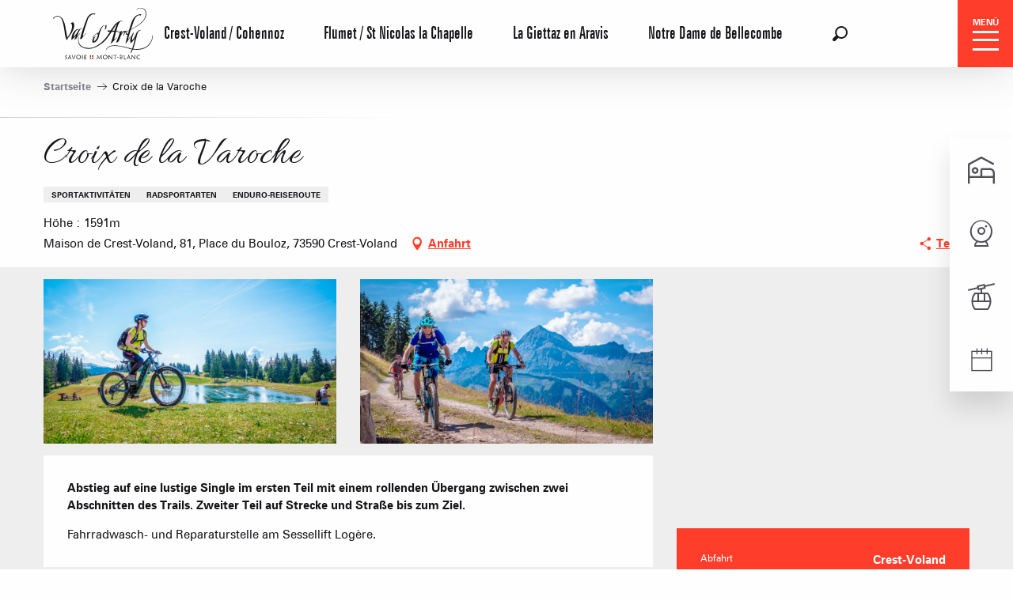

--- FILE ---
content_type: text/html; charset=UTF-8
request_url: https://www.valdarly-montblanc.com/de/angebote/croix-de-la-varoche-crest-voland-de-3297833/
body_size: 50909
content:
<!doctype html>
<html class="no-js" lang="de-DE"><head><script type="importmap">{"imports":{"jquery":"https:\/\/woody.cloudly.space\/app\/themes\/woody-theme\/src\/lib\/custom\/jquery@3.7.1.min.mjs","highcharts":"https:\/\/woody.cloudly.space\/app\/dist\/val-darly\/addons\/woody-library\/static\/lib\/highcharts-12.1.2\/code\/es-modules\/masters\/highcharts.src.js","woody_library_filter":"https:\/\/woody.cloudly.space\/app\/dist\/val-darly\/addons\/woody-library\/js\/filter.3dd4b7bece.js","woody_library_woody_component":"https:\/\/woody.cloudly.space\/app\/dist\/val-darly\/addons\/woody-library\/js\/modules\/components\/woody-component.f868fc8be0.mjs","woody_library_woody_controller":"https:\/\/woody.cloudly.space\/app\/dist\/val-darly\/addons\/woody-library\/js\/modules\/controllers\/woody-controller.2db0174bdc.mjs","woody_library_summary_map_manager":"https:\/\/woody.cloudly.space\/app\/dist\/val-darly\/addons\/woody-library\/js\/modules\/managers\/summary\/summary-map-manager.84afb4d49a.mjs","woody_library_summary_accordion_manager":"https:\/\/woody.cloudly.space\/app\/dist\/val-darly\/addons\/woody-library\/js\/modules\/managers\/summary\/summary-accordion-manager.9b68213f2a.mjs","woody_library_interactive_svg_component":"https:\/\/woody.cloudly.space\/app\/dist\/val-darly\/addons\/woody-library\/js\/modules\/components\/interactive-svg\/interactive-svg-component.88c1dab784.mjs","woody_library_card_uniq_component":"https:\/\/woody.cloudly.space\/app\/dist\/val-darly\/addons\/woody-library\/js\/modules\/components\/card\/card-uniq-component.c74c472f73.mjs","woody_library_card_toggler_component":"https:\/\/woody.cloudly.space\/app\/dist\/val-darly\/addons\/woody-library\/js\/modules\/components\/card\/card-toggler-component.077fbca673.mjs","woody_library_card_slider_component":"https:\/\/woody.cloudly.space\/app\/dist\/val-darly\/addons\/woody-library\/js\/modules\/components\/card\/card-slider-component.1fcbe821ee.mjs","woody_library_card_map_slider_component":"https:\/\/woody.cloudly.space\/app\/dist\/val-darly\/addons\/woody-library\/js\/modules\/components\/card\/card-map-slider-component.mjs","woody_library_card_map_manager":"https:\/\/woody.cloudly.space\/app\/dist\/val-darly\/addons\/woody-library\/js\/modules\/managers\/card\/card-map-manager.aa96fe0af2.mjs","woody_library_summary_controller":"https:\/\/woody.cloudly.space\/app\/dist\/val-darly\/addons\/woody-library\/js\/modules\/controllers\/summary\/summary-controller.56dc30afe7.mjs","woody_library_focus_controller":"https:\/\/woody.cloudly.space\/app\/dist\/val-darly\/addons\/woody-library\/js\/modules\/controllers\/focus\/focus-controller.779736d3ae.mjs","woody_library_focus_map_controller":"https:\/\/woody.cloudly.space\/app\/dist\/val-darly\/addons\/woody-library\/js\/modules\/controllers\/focus\/focus-map-controller.fa756137c4.mjs","woody_library_focus_svg_controller":"https:\/\/woody.cloudly.space\/app\/dist\/val-darly\/addons\/woody-library\/js\/modules\/controllers\/focus\/focus-svg-controller.e0e66f5917.mjs","woody_library_get_there_link_component":"https:\/\/woody.cloudly.space\/app\/dist\/val-darly\/addons\/woody-library\/js\/modules\/components\/get-there\/get-there-link-component.236c7b036d.mjs","woody_library_reveal_component":"https:\/\/woody.cloudly.space\/app\/dist\/val-darly\/addons\/woody-library\/js\/modules\/components\/reveal\/reveal-component.ae2427d122.mjs","woody_addon_touristicmaps_utils":"https:\/\/woody.cloudly.space\/app\/dist\/val-darly\/addons\/woody-addon-touristicmaps\/js\/utils\/woody-addon-touristicmaps-utils.7b4d5b3788.mjs","woody_addon_touristicmaps_map_manager":"https:\/\/woody.cloudly.space\/app\/dist\/val-darly\/addons\/woody-addon-touristicmaps\/js\/managers\/woody-addon-touristicmaps-map-manager.25def4f386.mjs","woody_addon_touristicmaps_map_component":"https:\/\/woody.cloudly.space\/app\/dist\/val-darly\/addons\/woody-addon-touristicmaps\/js\/components\/woody-addon-touristicmaps-map-component.3be29cb99e.mjs","woody_addon_touristicmaps_map_control":"https:\/\/woody.cloudly.space\/app\/dist\/val-darly\/addons\/woody-addon-touristicmaps\/js\/controls\/woody-addon-touristicmaps-map-control.3ad63029a2.mjs","woody_addon_touristicmaps_center_france_map_control":"https:\/\/woody.cloudly.space\/app\/dist\/val-darly\/addons\/woody-addon-touristicmaps\/js\/controls\/woody-addon-touristicmaps-center-france-map-control.bfd154a095.mjs","woody_addon_touristicmaps_search_city_map_control":"https:\/\/woody.cloudly.space\/app\/dist\/val-darly\/addons\/woody-addon-touristicmaps\/js\/controls\/woody-addon-touristicmaps-search-city-map-control.c837cfe0f5.mjs","woody_hawwwai_itinerary_elevation_chart_component":"https:\/\/woody.cloudly.space\/app\/dist\/val-darly\/addons\/woody-addon-hawwwai\/js\/components\/woody-hawwwai-itinerary-elevation-chart-component.1b7e9b6c9a.mjs","woody_hawwwai_itinerary_reveal_controller":"https:\/\/woody.cloudly.space\/app\/dist\/val-darly\/addons\/woody-addon-hawwwai\/js\/controllers\/woody-hawwwai-itinerary-reveal-controller.2d8a9d49dc.mjs","woody_hawwwai_itinerary_reveal_toggler_controller":"https:\/\/woody.cloudly.space\/app\/dist\/val-darly\/addons\/woody-addon-hawwwai\/js\/controllers\/woody-hawwwai-itinerary-reveal-toggler-controller.26149551a6.mjs","woody_hawwwai_itinerary_pois_controller":"https:\/\/woody.cloudly.space\/app\/dist\/val-darly\/addons\/woody-addon-hawwwai\/js\/controllers\/woody-hawwwai-itinerary-pois-controller.2dce389938.mjs","woody_lib_utils":"https:\/\/woody.cloudly.space\/app\/dist\/val-darly\/addons\/woody-lib-utils\/js\/woody-lib-utils.93266841fa.mjs","woody_addon_search_engine_component":"https:\/\/woody.cloudly.space\/app\/dist\/val-darly\/addons\/woody-addon-search\/js\/components\/woody-addon-search-engine-component.dc802f6a63.mjs","woody_addon_search_main":"https:\/\/woody.cloudly.space\/app\/dist\/val-darly\/addons\/woody-addon-search\/js\/woody-addon-search-main.6ea2fe98ba.mjs","woody_addon_search_engine_input_component":"https:\/\/woody.cloudly.space\/app\/dist\/val-darly\/addons\/woody-addon-search\/js\/components\/woody-addon-search-engine-input-component.1e6a90e877.mjs","woody_addon_search_engine_input_dropdown_component":"https:\/\/woody.cloudly.space\/app\/dist\/val-darly\/addons\/woody-addon-search\/js\/components\/woody-addon-search-engine-input-dropdown-component.c7e89a83ab.mjs","woody_addon_search_engine_filters_component":"https:\/\/woody.cloudly.space\/app\/dist\/val-darly\/addons\/woody-addon-search\/js\/components\/woody-addon-search-engine-filters-component.cc5fa80115.mjs","woody_addon_search_engine_results_component":"https:\/\/woody.cloudly.space\/app\/dist\/val-darly\/addons\/woody-addon-search\/js\/components\/woody-addon-search-engine-results-component.7fe4b9df50.mjs","woody_addon_search_data_controller":"https:\/\/woody.cloudly.space\/app\/dist\/val-darly\/addons\/woody-addon-search\/js\/controllers\/woody-addon-search-data-controller.a95f731a76.mjs","fuse.js":"https:\/\/woody.cloudly.space\/app\/dist\/val-darly\/addons\/woody-addon-search\/static\/js\/fuse-v6.4.1\/fuse.esm.min.js","woody_addon_devtools_main":"https:\/\/woody.cloudly.space\/app\/dist\/val-darly\/addons\/woody-addon-devtools\/js\/woody-addon-devtools-main.5ef617cfdb.mjs","woody_addon_devtools_tools":"https:\/\/woody.cloudly.space\/app\/dist\/val-darly\/addons\/woody-addon-devtools\/js\/woody-addon-devtools-tools.54d58a68c5.mjs","woody_addon_devtools_color_palette":"https:\/\/woody.cloudly.space\/app\/dist\/val-darly\/addons\/woody-addon-devtools\/js\/woody-addon-devtools-color-palette.a8a41da40b.mjs","woody_addon_devtools_style_shift":"https:\/\/woody.cloudly.space\/app\/dist\/val-darly\/addons\/woody-addon-devtools\/js\/woody-addon-devtools-style-shift.c4f6081742.mjs","woody_addon_devtools_fake_touristic_sheet":"https:\/\/woody.cloudly.space\/app\/dist\/val-darly\/addons\/woody-addon-devtools\/js\/woody-addon-devtools-fake-touristic-sheet.2cb516cd17.mjs","woody_addon_snowflake_main":"https:\/\/woody.cloudly.space\/app\/dist\/val-darly\/addons\/woody-addon-snowflake\/js\/woody-addon-snowflake-main.mjs","woody_addon_snowflake_circular_progress_bar":"https:\/\/woody.cloudly.space\/app\/dist\/val-darly\/addons\/woody-addon-snowflake\/js\/woody-addon-snowflake-circular-progress-bar.c8f33544fd.mjs","woody_addon_snowflake_zone_display":"https:\/\/woody.cloudly.space\/app\/dist\/val-darly\/addons\/woody-addon-snowflake\/js\/woody-addon-snowflake-zone-display.cfb6cf6a7d.mjs","woody_addon_snowflake_sector_cards_collapse":"https:\/\/woody.cloudly.space\/app\/dist\/val-darly\/addons\/woody-addon-snowflake\/js\/woody-addon-snowflake-sector-cards-collapse.8e4f2db956.mjs","woody_addon_snowflake_update_overall":"https:\/\/woody.cloudly.space\/app\/dist\/val-darly\/addons\/woody-addon-snowflake\/js\/woody-addon-snowflake-update-overall.1150a14cf0.mjs","woody_addon_snowflake_weather_update":"https:\/\/woody.cloudly.space\/app\/dist\/val-darly\/addons\/woody-addon-snowflake\/js\/woody-addon-snowflake-weather-update.67579062db.mjs"}}</script><title>Croix de la Varoche (Crest-Voland) | Val d&#039;Arly Mont Blanc - 4 familienfreundliche Dorfstationen</title><script>window.globals={"ancestors":{"chapter1":"Offres SIT","chapter2":"ITI - Croix de la Varoche (Crest-Voland) 3297833","chapter3":null},"current_lang":"de","current_locale":"de","current_locale_region":"de_DE","env":"prod","languages":["fr","en","de"],"post_id":7445,"post_image":"https:\/\/api.cloudly.space\/resize\/crop\/1200\/627\/60\/aHR0cHM6Ly9zdGF0aWMuYXBpZGFlLXRvdXJpc21lLmNvbS9maWxlc3RvcmUvb2JqZXRzLXRvdXJpc3RpcXVlcy9pbWFnZXMvNTQvNjIvODIwNzkyNi5qcGc=\/image.jpg","post_title":"ITI - Croix de la Varoche (Crest-Voland) 3297833","post_type":"touristic_sheet","post_modified":"2026-01-16 18:14:49+01:00","sheet_id":3297833,"sheet_current_aspect":"standard","site_key":"val-darly","tags":{"places":[],"seasons":[],"themes":[],"targets":[]},"woody_options_pages":{"search_url":28491,"weather_url":0},"search":{"api":{"uri":"https:\/\/api.tourism-system.com\/v2\/woody\/search\/de\/v2","args":{"size":15,"threshold":0.5}}},"tmaps":{"url_api":"https:\/\/api.touristicmaps.com\/lib\/mod.mjs","url_api_lazy":"https:\/\/api.touristicmaps.com\/lib\/lazy.mjs"},"hawwwai":{"sheet_options":{"nearby_distance_max":5000}}}</script><script>(function(e){e.eskalad=e.eskalad?e.eskalad:[],e.eskalad.product="woody",e.eskalad.site_key=e.globals.site_key!==void 0?e.globals.site_key:"empty",e.eskalad.timestamp=l("eskalad_timestamp"),e.eskalad.timestamp==null&&(e.eskalad.timestamp=Math.floor(Date.now()/1e3),s("eskalad_timestamp",e.eskalad.timestamp)),e.eskalad.cid=l("eskalad_cid"),e.eskalad.cid==null&&e.eskalad.timestamp!==void 0&&(e.eskalad.cid=e.eskalad.timestamp,c()),e.eskalad.ga_consent=!0;function c(){e.eskalad.cid.toString().search("\\.")<=0&&fetch("/api/clientid").then(a=>a.json()).then(a=>{a.cid!==void 0&&(e.eskalad.cid=a.cid+"."+e.eskalad.cid,s("eskalad_cid",e.eskalad.cid))}).catch(function(a){console.error("Eskalad fetch: "+a.message)})}function l(a){if(e.localStorage!==void 0&&e.localStorage)try{let t=e.localStorage.getItem(a);return t=t==null||isNaN(t)||t==null||t==""?void 0:t,t}catch(t){console.error(["[ESKALAD]",t])}}function s(a,t){if(e.localStorage!==void 0&&e.localStorage)try{e.localStorage.removeItem(a),e.localStorage.setItem(a,t)}catch(d){console.error(["[ESKALAD]",d])}}})(window);
</script><script src="https://cache.consentframework.com/js/pa/32284/c/Kg4B6/stub" referrerpolicy="origin" charset="utf-8"></script><script src="https://choices.consentframework.com/js/pa/32284/c/Kg4B6/cmp" referrerpolicy="origin" charset="utf-8" async></script><script>document.addEventListener("DOMContentLoaded",function(){document.querySelectorAll("a[href='#consentframework'],a[href='#cmp']").forEach(function(e){e.removeAttribute("target");e.setAttribute("href","javascript:window.Sddan.cmp.displayUI();")})});</script><link rel="preconnect" href="https://cache.consentframework.com" crossorigin><link rel="preconnect" href="https://choices.consentframework.com" crossorigin><link rel="preconnect" href="https://fonts.gstatic.com" crossorigin><link rel="preconnect" href="https://fonts.googleapis.com" crossorigin><link rel="preconnect" href="https://www.googletagmanager.com" crossorigin><link rel="preconnect" href="https://woody.cloudly.space" crossorigin><link rel="preconnect" href="https://api.cloudly.space" crossorigin><script>window.dataLayer=window.dataLayer?window.dataLayer:[];window.dataLayer.push({"event":"globals","data":{"env":"prod","site_key":"val-darly","page":{"id_page":7445,"name":"ITI &#8211; Croix de la Varoche (Crest-Voland) #3297833","page_type":"touristic_sheet","tags":{"places":[],"seasons":[],"themes":[],"targets":[]}},"lang":"de","sheet":{"id_sheet":3297833,"id_sit":"sitra2i-VALDARLY--STANDARD-5604226","id_reservation":null,"name":"Croix de la Varoche - Crest-Voland","type":"Itin\u00e9raires touristiques","bordereau":"ITI","city":"Crest-Voland"}}});</script><script>(function(w,d,s,l,i) { w[l]=w[l]||[]; w[l].push({ 'gtm.start': new Date().getTime(),event: 'gtm.js' }); var f=d.getElementsByTagName(s)[0], j=d.createElement(s),dl=l!='dataLayer'? '&l='+l:''; j.async=true; j.src='https://www.googletagmanager.com/gtm.js?id='+i+dl; f.parentNode.insertBefore(j,f); })(window,document,'script','dataLayer','GTM-PX6T46');</script><link rel="canonical" href="https://www.valdarly-montblanc.com/de/angebote/croix-de-la-varoche-crest-voland-de-3297833/"/><meta charset="UTF-8"/><meta http-equiv="X-UA-Compatible" content="IE=edge"/><meta name="generator" content="Raccourci Agency - WP"/><meta name="viewport" content="width=device-width,initial-scale=1"/><meta name="robots" content="max-snippet:-1, max-image-preview:large, max-video-preview:-1"/><meta property="og:type" content="website"/><meta property="og:url" content="https://www.valdarly-montblanc.com/de/angebote/croix-de-la-varoche-crest-voland-de-3297833/"/><meta name="twitter:card" content="summary"/><meta property="og:site_name" content="Val d&#039;Arly Mont Blanc - 4 familienfreundliche Dorfstationen"/><meta property="og:locale" content="de_DE"/><meta property="og:locale:alternate" content="fr_FR"/><meta property="og:locale:alternate" content="en_GB"/><meta name="description" property="og:description" content="Abstieg auf eine lustige Single im ersten Teil mit einem rollenden Übergang zwischen zwei Abschnitten des Trails. Zweiter Teil auf Strecke und Straße bis zum Ziel."/><meta property="og:title" content="Croix de la Varoche - Crest-Voland"/><meta name="twitter:title" content="Croix de la Varoche - Crest-Voland"/><meta name="twitter:description" content="Abstieg auf eine lustige Single im ersten Teil mit einem rollenden Übergang zwischen zwei Abschnitten des Trails. Zweiter Teil auf Strecke und Straße bis zum Ziel."/><meta name="format-detection" content="telephone=no"/><meta property="og:image" content="https://api.cloudly.space/resize/crop/1200/627/60/aHR0cHM6Ly9zdGF0aWMuYXBpZGFlLXRvdXJpc21lLmNvbS9maWxlc3RvcmUvb2JqZXRzLXRvdXJpc3RpcXVlcy9pbWFnZXMvNTQvNjIvODIwNzkyNi5qcGc=/image.jpg"/><meta name="twitter:image" content="https://api.cloudly.space/resize/crop/1024/512/60/aHR0cHM6Ly9zdGF0aWMuYXBpZGFlLXRvdXJpc21lLmNvbS9maWxlc3RvcmUvb2JqZXRzLXRvdXJpc3RpcXVlcy9pbWFnZXMvNTQvNjIvODIwNzkyNi5qcGc=/image.jpg"/><meta name="thumbnail" content="https://api.cloudly.space/resize/crop/1200/1200/60/aHR0cHM6Ly9zdGF0aWMuYXBpZGFlLXRvdXJpc21lLmNvbS9maWxlc3RvcmUvb2JqZXRzLXRvdXJpc3RpcXVlcy9pbWFnZXMvNTQvNjIvODIwNzkyNi5qcGc=/image.jpg"/><script type="application/ld+json" class="woody-schema-graph">{"@context":"https:\/\/schema.org","@graph":[{"@type":"WebSite","url":"https:\/\/www.valdarly-montblanc.com","name":"Val d&#039;Arly Mont Blanc - 4 familienfreundliche Dorfstationen","description":"Bereiten Sie Ihren Skiurlaub oder Ihr Skiwochenende in den Skigebieten des Val d&#039;Arly Mont Blanc - Savoie vor. Online-Reservierung von Skiaufenthalten.","potentialAction":[{"@type":"SearchAction","target":"https:\/\/www.valdarly-montblanc.com\/de\/suche\/?query={search_term_string}","query-input":"required name=search_term_string"}]},{"@type":"WebPage","url":"https:\/\/www.valdarly-montblanc.com\/de\/angebote\/croix-de-la-varoche-crest-voland-de-3297833\/","headline":"ITI \u2013 Croix de la Varoche (Crest-Voland) #3297833 | Val d&#039;Arly Mont Blanc - 4 familienfreundliche Dorfstationen","inLanguage":"de","datePublished":"2026-01-16 17:14:49","dateModified":"2026-01-16 17:14:49","description":"Abstieg auf eine lustige Single im ersten Teil mit einem rollenden \u00dcbergang zwischen zwei Abschnitten des Trails. Zweiter Teil auf Strecke und Stra\u00dfe bis zum Ziel. Fahrradwasch- und Reparaturstelle am Sessellift Log\u00e8re."},{"@type":"LocalBusiness","name":"Croix de la Varoche","description":"Abstieg auf eine lustige Single im ersten Teil mit einem rollenden \u00dcbergang zwischen zwei Abschnitten des Trails. Zweiter Teil auf Strecke und Stra\u00dfe bis zum Ziel. Fahrradwasch- und Reparaturstelle am Sessellift Log\u00e8re.","url":"https:\/\/www.valdarly-montblanc.com\/de\/angebote\/croix-de-la-varoche-crest-voland-de-3297833\/","geo":{"@type":"GeoCoordinates","latitude":"45.786967","longitude":"6.522135"},"address":{"@type":"PostalAddress","streetAddress":"Maison de Crest-Voland81, Place du Bouloz","addressLocality":"Crest-Voland","postalCode":"73590","addressCountry":"FRANCE"},"location":{"@type":"Place","name":"Adresse","address":{"@type":"PostalAddress","streetAddress":"Maison de Crest-Voland81, Place du Bouloz","addressLocality":"Crest-Voland","postalCode":"73590","addressCountry":"FRANCE"},"geo":{"@type":"GeoCoordinates","latitude":"45.786967","longitude":"6.522135"}},"telephone":["04 79 31 62 57"],"image":["https:\/\/static.apidae-tourisme.com\/filestore\/objets-touristiques\/images\/54\/62\/8207926.jpg","https:\/\/static.apidae-tourisme.com\/filestore\/objets-touristiques\/images\/128\/228\/9757824.jpg"]}]}</script><style>img:is([sizes="auto" i], [sizes^="auto," i]) { contain-intrinsic-size: 3000px 1500px }</style><link rel="alternate" href="https://www.valdarly-montblanc.com/offres/croix-de-la-varoche-crest-voland-fr-3297833/" hreflang="fr" /><link rel="alternate" href="https://www.valdarly-montblanc.com/en/offers/croix-de-la-varoche-crest-voland-en-3297833/" hreflang="en" /><link rel="alternate" href="https://www.valdarly-montblanc.com/de/angebote/croix-de-la-varoche-crest-voland-de-3297833/" hreflang="de" /><script>
window._wpemojiSettings = {"baseUrl":"https:\/\/s.w.org\/images\/core\/emoji\/16.0.1\/72x72\/","ext":".png","svgUrl":"https:\/\/s.w.org\/images\/core\/emoji\/16.0.1\/svg\/","svgExt":".svg","source":{"concatemoji":"https:\/\/www.valdarly-montblanc.com\/wp\/wp-includes\/js\/wp-emoji-release.min.js?ver=6.8.2"}};
/*! This file is auto-generated */
!function(s,n){var o,i,e;function c(e){try{var t={supportTests:e,timestamp:(new Date).valueOf()};sessionStorage.setItem(o,JSON.stringify(t))}catch(e){}}function p(e,t,n){e.clearRect(0,0,e.canvas.width,e.canvas.height),e.fillText(t,0,0);var t=new Uint32Array(e.getImageData(0,0,e.canvas.width,e.canvas.height).data),a=(e.clearRect(0,0,e.canvas.width,e.canvas.height),e.fillText(n,0,0),new Uint32Array(e.getImageData(0,0,e.canvas.width,e.canvas.height).data));return t.every(function(e,t){return e===a[t]})}function u(e,t){e.clearRect(0,0,e.canvas.width,e.canvas.height),e.fillText(t,0,0);for(var n=e.getImageData(16,16,1,1),a=0;a<n.data.length;a++)if(0!==n.data[a])return!1;return!0}function f(e,t,n,a){switch(t){case"flag":return n(e,"\ud83c\udff3\ufe0f\u200d\u26a7\ufe0f","\ud83c\udff3\ufe0f\u200b\u26a7\ufe0f")?!1:!n(e,"\ud83c\udde8\ud83c\uddf6","\ud83c\udde8\u200b\ud83c\uddf6")&&!n(e,"\ud83c\udff4\udb40\udc67\udb40\udc62\udb40\udc65\udb40\udc6e\udb40\udc67\udb40\udc7f","\ud83c\udff4\u200b\udb40\udc67\u200b\udb40\udc62\u200b\udb40\udc65\u200b\udb40\udc6e\u200b\udb40\udc67\u200b\udb40\udc7f");case"emoji":return!a(e,"\ud83e\udedf")}return!1}function g(e,t,n,a){var r="undefined"!=typeof WorkerGlobalScope&&self instanceof WorkerGlobalScope?new OffscreenCanvas(300,150):s.createElement("canvas"),o=r.getContext("2d",{willReadFrequently:!0}),i=(o.textBaseline="top",o.font="600 32px Arial",{});return e.forEach(function(e){i[e]=t(o,e,n,a)}),i}function t(e){var t=s.createElement("script");t.src=e,t.defer=!0,s.head.appendChild(t)}"undefined"!=typeof Promise&&(o="wpEmojiSettingsSupports",i=["flag","emoji"],n.supports={everything:!0,everythingExceptFlag:!0},e=new Promise(function(e){s.addEventListener("DOMContentLoaded",e,{once:!0})}),new Promise(function(t){var n=function(){try{var e=JSON.parse(sessionStorage.getItem(o));if("object"==typeof e&&"number"==typeof e.timestamp&&(new Date).valueOf()<e.timestamp+604800&&"object"==typeof e.supportTests)return e.supportTests}catch(e){}return null}();if(!n){if("undefined"!=typeof Worker&&"undefined"!=typeof OffscreenCanvas&&"undefined"!=typeof URL&&URL.createObjectURL&&"undefined"!=typeof Blob)try{var e="postMessage("+g.toString()+"("+[JSON.stringify(i),f.toString(),p.toString(),u.toString()].join(",")+"));",a=new Blob([e],{type:"text/javascript"}),r=new Worker(URL.createObjectURL(a),{name:"wpTestEmojiSupports"});return void(r.onmessage=function(e){c(n=e.data),r.terminate(),t(n)})}catch(e){}c(n=g(i,f,p,u))}t(n)}).then(function(e){for(var t in e)n.supports[t]=e[t],n.supports.everything=n.supports.everything&&n.supports[t],"flag"!==t&&(n.supports.everythingExceptFlag=n.supports.everythingExceptFlag&&n.supports[t]);n.supports.everythingExceptFlag=n.supports.everythingExceptFlag&&!n.supports.flag,n.DOMReady=!1,n.readyCallback=function(){n.DOMReady=!0}}).then(function(){return e}).then(function(){var e;n.supports.everything||(n.readyCallback(),(e=n.source||{}).concatemoji?t(e.concatemoji):e.wpemoji&&e.twemoji&&(t(e.twemoji),t(e.wpemoji)))}))}((window,document),window._wpemojiSettings);
</script><link rel='preload' as='style' onload='this.onload=null;this.rel="stylesheet"' id='addon-search-stylesheet-css' href='https://woody.cloudly.space/app/dist/val-darly/addons/woody-addon-search/css/woody-addon-search.3c0e3d2c84.css?ver=3.1.29' media='screen' /><noscript><link rel='stylesheet' id='addon-search-stylesheet-css' href='https://woody.cloudly.space/app/dist/val-darly/addons/woody-addon-search/css/woody-addon-search.3c0e3d2c84.css?ver=3.1.29' media='screen' /></noscript><link rel='preload' as='style' onload='this.onload=null;this.rel="stylesheet"' id='addon-touristicmaps-stylesheet-css' href='https://woody.cloudly.space/app/dist/val-darly/addons/woody-addon-touristicmaps/css/woody-addon-touristicmaps.42aea2a6d2.css?ver=2.0.19' media='all' /><noscript><link rel='stylesheet' id='addon-touristicmaps-stylesheet-css' href='https://woody.cloudly.space/app/dist/val-darly/addons/woody-addon-touristicmaps/css/woody-addon-touristicmaps.42aea2a6d2.css?ver=2.0.19' media='all' /></noscript><link rel='preload' as='style' onload='this.onload=null;this.rel="stylesheet"' id='addon-hawwwai-stylesheet-css' href='https://woody.cloudly.space/app/dist/val-darly/addons/woody-addon-hawwwai/css/front/woody-addon-hawwwai.ebf78ef83d.css?ver=3.4.99' media='all' /><noscript><link rel='stylesheet' id='addon-hawwwai-stylesheet-css' href='https://woody.cloudly.space/app/dist/val-darly/addons/woody-addon-hawwwai/css/front/woody-addon-hawwwai.ebf78ef83d.css?ver=3.4.99' media='all' /></noscript><link rel='preload' as='style' onload='this.onload=null;this.rel="stylesheet"' id='addon-hawwwai-stylesheet-iti-css' href='https://woody.cloudly.space/app/dist/val-darly/addons/woody-addon-hawwwai/css/front/woody-addon-hawwwai-iti.551a3c1b6d.css?ver=3.4.99' media='all' /><noscript><link rel='stylesheet' id='addon-hawwwai-stylesheet-iti-css' href='https://woody.cloudly.space/app/dist/val-darly/addons/woody-addon-hawwwai/css/front/woody-addon-hawwwai-iti.551a3c1b6d.css?ver=3.4.99' media='all' /></noscript><link rel='preload' as='style' onload='this.onload=null;this.rel="stylesheet"' id='addon-snowflake-stylesheet-css' href='https://woody.cloudly.space/app/dist/val-darly/addons/woody-addon-snowflake/css/woody-addon-snowflake.d04107228b.css' media='all' /><noscript><link rel='stylesheet' id='addon-snowflake-stylesheet-css' href='https://woody.cloudly.space/app/dist/val-darly/addons/woody-addon-snowflake/css/woody-addon-snowflake.d04107228b.css' media='all' /></noscript><link rel='stylesheet' id='swiper-style-main-css' href='https://woody.cloudly.space/app/dist/val-darly/static/swiper/swiper-bundle.css' media='screen' /><link rel='preload' as='style' onload='this.onload=null;this.rel="stylesheet"' id='google-font-allura-css' href='https://fonts.googleapis.com/css?family=Allura' media='all' /><noscript><link rel='stylesheet' id='google-font-allura-css' href='https://fonts.googleapis.com/css?family=Allura' media='all' /></noscript><link rel='stylesheet' id='main-stylesheet-chunk-0-css' href='https://woody.cloudly.space/app/dist/val-darly/css/main_chunk_1.62cc1cf4de.css' media='screen' /><link rel='stylesheet' id='main-stylesheet-chunk-1-css' href='https://woody.cloudly.space/app/dist/val-darly/css/main_chunk_2.74920c4aad.css' media='screen' /><link rel='stylesheet' id='main-stylesheet-chunk-2-css' href='https://woody.cloudly.space/app/dist/val-darly/css/main_chunk_3.68b90bc7bc.css' media='screen' /><link rel='preload' as='style' onload='this.onload=null;this.rel="stylesheet"' id='wicon-stylesheet-css' href='https://woody.cloudly.space/app/dist/val-darly/css/wicon.83e0622a05.css' media='screen' /><noscript><link rel='stylesheet' id='wicon-stylesheet-css' href='https://woody.cloudly.space/app/dist/val-darly/css/wicon.83e0622a05.css' media='screen' /></noscript><link rel='stylesheet' id='print-stylesheet-css' href='https://woody.cloudly.space/app/dist/val-darly/css/print.f6f47df82d.css' media='print' /><script defer src="https://woody.cloudly.space/app/dist/val-darly/addons/woody-addon-search/js/woody-addon-search.3155b7e4dc.js?ver=3.1.29" id="addon-search-javascripts-js"></script><script defer src="https://woody.cloudly.space/app/themes/woody-theme/src/js/static/obf.min.js?ver=2.3.159" id="obf-js"></script><script defer src="https://woody.cloudly.space/app/dist/val-darly/addons/woody-addon-eskalad/js/events/eskalad.c2bde38840.js?ver=6.3.3" id="woody-addon-eskalad-js"></script><script defer src="https://woody.cloudly.space/app/dist/val-darly/addons/woody-addon-eskalad/js/events/eskalad-page.5d2af865c3.js?ver=6.3.3" id="woody-addon-eskalad-page-js"></script><script id="jquery-js-before">
window.siteConfig = {"site_key":"val-darly","login":"public_val-darly_website","password":"d7007c06dd7249b0f66caa849d0eb74e","token":"YWFhZjQwYWIwOGE5OkVSUURDbDFUUGhSUlZFeGRBQk1OSDJ0SEJBQkRVUlZjOkJWWlJWZ05UVVZSVVhGWUxWVmdEVmxJR1Z3RlJXVmtOV0FWUkExWUhWUWM9","mapProviderKeys":{"otmKey":"f74bdf8d3a8719a9b2115650860132fdd58ca5a688de7a141c5da8ba9f94cdf9","gmKey":"AIzaSyAIWyOS5ifngsd2S35IKbgEXXgiSAnEjsw","ignKey":"j8x84u6xlctlj8rv0jvq80yt"},"api_url":"https:\/\/api.tourism-system.com","api_render_url":"https:\/\/api.tourism-system.com","current_lang":"de","current_season":null,"languages":["fr","en","de"]};
window.useLeafletLibrary=1;window.DrupalAngularConfig=window.DrupalAngularConfig || {};window.DrupalAngularConfig.mapProviderKeys={"otmKey":"f74bdf8d3a8719a9b2115650860132fdd58ca5a688de7a141c5da8ba9f94cdf9","gmKey":"AIzaSyAIWyOS5ifngsd2S35IKbgEXXgiSAnEjsw","ignKey":"j8x84u6xlctlj8rv0jvq80yt"};
</script><script type="module" src="https://woody.cloudly.space/app/themes/woody-theme/src/lib/custom/jquery@3.7.1.min.mjs" id="jquery-js"></script><script defer src="https://woody.cloudly.space/app/themes/woody-theme/src/lib/custom/moment-with-locales@2.22.2.min.js" id="jsdelivr_moment-js"></script><script id="woody-addon-hawwwai-sheet-js-extra">
var __hw = {"SECTIONS.TOURISM.SHEET.PERIODS.TODAY":"Heute","SECTIONS.TOURISM.SHEET.PERIODS.HAPPENING":"Happening","SECTIONS.TOURISM.SHEET.PERIODS.ENDED":"Fertig","SECTIONS.TOURISM.SHEET.PERIODS.ENDED_FOR_TODAY":"Fertig f\u00fcr heute","SECTIONS.TOURISM.SHEET.PERIODS.FROM_TODAY":"Ab heute","SECTIONS.TOURISM.SHEET.PERIODS.FROM":"vom","SECTIONS.TOURISM.SHEET.PERIODS.UNTIL_TODAY":"bis heute","SECTIONS.TOURISM.SHEET.PERIODS.TO":"bis","SECTIONS.TOURISM.SHEET.PERIODS.UNTIL":"bis zum","SECTIONS.TOURISM.SHEET.PERIODS.UNTIL_LONG":"bis zum","SECTIONS.TOURISM.SHEET.PERIODS.ON":"der","SECTIONS.TOURISM.SHEET.PERIODS.OPENED":"Ge\u00f6ffnet","SECTIONS.TOURISM.SHEET.PERIODS.CLOSED":"Geschlossen","SECTIONS.TOURISM.SHEET.PERIODS.CLOSEDFORTODAY":"Geschlossen f\u00fcr heute","SECTIONS.TOURISM.SHEET.PERIODS.UNDEFINED":"Keine \u00d6ffnungszeiten hinterlegt","SECTIONS.TOURISM.SHEET.PERIODS.NOW":"Jetzt","GLOBAL.TIMES.TO":"To"};
</script><script type="module" src="https://woody.cloudly.space/app/dist/val-darly/addons/woody-addon-hawwwai/js/woody-addon-hawwwai-sheet.0c65dc8bba.mjs?ver=3.4.99" id="woody-addon-hawwwai-sheet-js"></script><script id="addon-snowflake-javascripts-js-extra">
var WOODY_ADDON_SNOWFLAKE = [];
</script><script defer src="https://woody.cloudly.space/app/dist/val-darly/addons/woody-addon-snowflake/js/woody-addon-snowflake.bd5145fdf6.js?ver=2.1.25" id="addon-snowflake-javascripts-js"></script><script defer src="https://woody.cloudly.space/app/dist/val-darly/static/swiper/swiper-bundle.min.js?ver=12.0.2" id="jsdelivr_swiper-js"></script><script defer src="https://woody.cloudly.space/app/themes/woody-theme/src/lib/npm/flatpickr/dist/flatpickr.min.js?ver=4.5.7" id="jsdelivr_flatpickr-js"></script><script defer src="https://woody.cloudly.space/app/themes/woody-theme/src/lib/npm/flatpickr/dist/l10n/de.js?ver=4.5.7" id="jsdelivr_flatpickr_l10n-js"></script><script defer src="https://woody.cloudly.space/app/themes/woody-theme/src/lib/custom/nouislider@10.1.0.min.js" id="jsdelivr_nouislider-js"></script><script defer src="https://woody.cloudly.space/app/themes/woody-theme/src/lib/custom/lazysizes@4.1.2.min.js" id="jsdelivr_lazysizes-js"></script><script defer src="https://woody.cloudly.space/app/themes/woody-theme/src/lib/custom/moment-timezone-with-data.min.js" id="jsdelivr_moment_tz-js"></script><script defer src="https://woody.cloudly.space/app/themes/woody-theme/src/lib/custom/js.cookie@2.2.1.min.js" id="jsdelivr_jscookie-js"></script><script defer src="https://woody.cloudly.space/app/themes/woody-theme/src/lib/custom/rellax@1.10.1.min.js" id="jsdelivr_rellax-js"></script><script defer src="https://woody.cloudly.space/app/themes/woody-theme/src/lib/custom/iframeResizer@4.3.7.min.js?ver=4.3.7" id="jsdelivr_iframeresizer-js"></script><script defer src="https://woody.cloudly.space/app/themes/woody-theme/src/lib/npm/plyr/dist/plyr.min.js?ver=3.6.8" id="jsdelivr_plyr-js"></script><script defer src="https://woody.cloudly.space/wp/wp-includes/js/dist/hooks.min.js?ver=4d63a3d491d11ffd8ac6" id="wp-hooks-js"></script><script defer src="https://woody.cloudly.space/wp/wp-includes/js/dist/i18n.min.js?ver=5e580eb46a90c2b997e6" id="wp-i18n-js"></script><script defer src="https://woody.cloudly.space/app/themes/woody-theme/src/js/static/i18n-ltr.min.js?ver=2.3.159" id="wp-i18n-ltr-js"></script><script id="main-modules-js-extra">
var WoodyMainJsModules = {"jquery":{"path":"https:\/\/www.valdarly-montblanc.com\/app\/themes\/woody-theme\/src\/lib\/custom\/jquery@3.7.1.min.mjs"},"highcharts":{"path":"https:\/\/www.valdarly-montblanc.com\/app\/dist\/val-darly\/addons\/woody-library\/static\/lib\/highcharts-12.1.2\/code\/es-modules\/masters\/highcharts.src.js"},"woody_library_filter":{"path":"https:\/\/www.valdarly-montblanc.com\/app\/dist\/val-darly\/addons\/woody-library\/js\/filter.3dd4b7bece.js"},"woody_library_woody_component":{"path":"https:\/\/www.valdarly-montblanc.com\/app\/dist\/val-darly\/addons\/woody-library\/js\/modules\/components\/woody-component.f868fc8be0.mjs"},"woody_library_woody_controller":{"path":"https:\/\/www.valdarly-montblanc.com\/app\/dist\/val-darly\/addons\/woody-library\/js\/modules\/controllers\/woody-controller.2db0174bdc.mjs"},"woody_library_summary_map_manager":{"path":"https:\/\/www.valdarly-montblanc.com\/app\/dist\/val-darly\/addons\/woody-library\/js\/modules\/managers\/summary\/summary-map-manager.84afb4d49a.mjs"},"woody_library_summary_accordion_manager":{"path":"https:\/\/www.valdarly-montblanc.com\/app\/dist\/val-darly\/addons\/woody-library\/js\/modules\/managers\/summary\/summary-accordion-manager.9b68213f2a.mjs"},"woody_library_interactive_svg_component":{"path":"https:\/\/www.valdarly-montblanc.com\/app\/dist\/val-darly\/addons\/woody-library\/js\/modules\/components\/interactive-svg\/interactive-svg-component.88c1dab784.mjs","component":"woody-interactive-svg"},"woody_library_card_uniq_component":{"path":"https:\/\/www.valdarly-montblanc.com\/app\/dist\/val-darly\/addons\/woody-library\/js\/modules\/components\/card\/card-uniq-component.c74c472f73.mjs","component":"woody-card-uniq"},"woody_library_card_toggler_component":{"path":"https:\/\/www.valdarly-montblanc.com\/app\/dist\/val-darly\/addons\/woody-library\/js\/modules\/components\/card\/card-toggler-component.077fbca673.mjs","component":"woody-card-toggler"},"woody_library_card_slider_component":{"path":"https:\/\/www.valdarly-montblanc.com\/app\/dist\/val-darly\/addons\/woody-library\/js\/modules\/components\/card\/card-slider-component.1fcbe821ee.mjs","component":"woody-card-slider"},"woody_library_card_map_slider_component":{"path":"https:\/\/www.valdarly-montblanc.com\/app\/dist\/val-darly\/addons\/woody-library\/js\/modules\/components\/card\/card-map-slider-component.mjs","component":"woody-card-map-slider"},"woody_library_card_map_manager":{"path":"https:\/\/www.valdarly-montblanc.com\/app\/dist\/val-darly\/addons\/woody-library\/js\/modules\/managers\/card\/card-map-manager.aa96fe0af2.mjs"},"woody_library_summary_controller":{"path":"https:\/\/www.valdarly-montblanc.com\/app\/dist\/val-darly\/addons\/woody-library\/js\/modules\/controllers\/summary\/summary-controller.56dc30afe7.mjs","controller":"woody_library_summary_controller"},"woody_library_focus_controller":{"path":"https:\/\/www.valdarly-montblanc.com\/app\/dist\/val-darly\/addons\/woody-library\/js\/modules\/controllers\/focus\/focus-controller.779736d3ae.mjs","controller":"woody_library_focus_controller"},"woody_library_focus_map_controller":{"path":"https:\/\/www.valdarly-montblanc.com\/app\/dist\/val-darly\/addons\/woody-library\/js\/modules\/controllers\/focus\/focus-map-controller.fa756137c4.mjs","controller":"woody_library_focus_map_controller"},"woody_library_focus_svg_controller":{"path":"https:\/\/www.valdarly-montblanc.com\/app\/dist\/val-darly\/addons\/woody-library\/js\/modules\/controllers\/focus\/focus-svg-controller.e0e66f5917.mjs","controller":"woody_library_focus_svg_controller"},"woody_library_get_there_link_component":{"path":"https:\/\/www.valdarly-montblanc.com\/app\/dist\/val-darly\/addons\/woody-library\/js\/modules\/components\/get-there\/get-there-link-component.236c7b036d.mjs","component":"woody-get-there-link"},"woody_library_reveal_component":{"path":"https:\/\/www.valdarly-montblanc.com\/app\/dist\/val-darly\/addons\/woody-library\/js\/modules\/components\/reveal\/reveal-component.ae2427d122.mjs","component":"woody-reveal"},"woody_addon_touristicmaps_utils":{"path":"https:\/\/www.valdarly-montblanc.com\/app\/dist\/val-darly\/addons\/woody-addon-touristicmaps\/js\/utils\/woody-addon-touristicmaps-utils.7b4d5b3788.mjs"},"woody_addon_touristicmaps_map_manager":{"path":"https:\/\/www.valdarly-montblanc.com\/app\/dist\/val-darly\/addons\/woody-addon-touristicmaps\/js\/managers\/woody-addon-touristicmaps-map-manager.25def4f386.mjs"},"woody_addon_touristicmaps_map_component":{"path":"https:\/\/www.valdarly-montblanc.com\/app\/dist\/val-darly\/addons\/woody-addon-touristicmaps\/js\/components\/woody-addon-touristicmaps-map-component.3be29cb99e.mjs","component":"woody-map"},"woody_addon_touristicmaps_map_control":{"path":"https:\/\/www.valdarly-montblanc.com\/app\/dist\/val-darly\/addons\/woody-addon-touristicmaps\/js\/controls\/woody-addon-touristicmaps-map-control.3ad63029a2.mjs"},"woody_addon_touristicmaps_center_france_map_control":{"path":"https:\/\/www.valdarly-montblanc.com\/app\/dist\/val-darly\/addons\/woody-addon-touristicmaps\/js\/controls\/woody-addon-touristicmaps-center-france-map-control.bfd154a095.mjs"},"woody_addon_touristicmaps_search_city_map_control":{"path":"https:\/\/www.valdarly-montblanc.com\/app\/dist\/val-darly\/addons\/woody-addon-touristicmaps\/js\/controls\/woody-addon-touristicmaps-search-city-map-control.c837cfe0f5.mjs"},"woody_hawwwai_itinerary_elevation_chart_component":{"path":"https:\/\/www.valdarly-montblanc.com\/app\/dist\/val-darly\/addons\/woody-addon-hawwwai\/js\/components\/woody-hawwwai-itinerary-elevation-chart-component.1b7e9b6c9a.mjs","component":"woody-hawwwai-itinerary-elevation-chart"},"woody_hawwwai_itinerary_reveal_controller":{"path":"https:\/\/www.valdarly-montblanc.com\/app\/dist\/val-darly\/addons\/woody-addon-hawwwai\/js\/controllers\/woody-hawwwai-itinerary-reveal-controller.2d8a9d49dc.mjs","controller":"woody_hawwwai_itinerary_reveal_controller"},"woody_hawwwai_itinerary_reveal_toggler_controller":{"path":"https:\/\/www.valdarly-montblanc.com\/app\/dist\/val-darly\/addons\/woody-addon-hawwwai\/js\/controllers\/woody-hawwwai-itinerary-reveal-toggler-controller.26149551a6.mjs","controller":"woody_hawwwai_itinerary_reveal_toggler_controller"},"woody_hawwwai_itinerary_pois_controller":{"path":"https:\/\/www.valdarly-montblanc.com\/app\/dist\/val-darly\/addons\/woody-addon-hawwwai\/js\/controllers\/woody-hawwwai-itinerary-pois-controller.2dce389938.mjs","controller":"woody_hawwwai_itinerary_pois_controller"}};
</script><script type="module" src="https://woody.cloudly.space/app/dist/val-darly/addons/woody-library/js/modules/main.9a249a7be1.mjs" id="main-modules-js"></script><script type="module" src="https://woody.cloudly.space/app/dist/val-darly/js/main.81c95d4b25.mjs" id="main-javascripts-js"></script><link rel="icon" type="image/x-icon" href="https://woody.cloudly.space/app/dist/val-darly/favicon/favicon/favicon.40873d0790.ico"><link rel="icon" type="image/png" sizes="16x16" href="https://woody.cloudly.space/app/dist/val-darly/favicon/favicon/favicon-16x16.408d3a24d1.png"><link rel="icon" type="image/png" sizes="32x32" href="https://woody.cloudly.space/app/dist/val-darly/favicon/favicon/favicon-32x32.fb4d068b56.png"><link rel="icon" type="image/png" sizes="48x48" href="https://woody.cloudly.space/app/dist/val-darly/favicon/favicon/favicon-48x48.570b5294eb.png"><link rel="apple-touch-icon" sizes="57x57" href="https://woody.cloudly.space/app/dist/val-darly/favicon/favicon/apple-touch-icon-57x57.c79bd8fac2.png"><link rel="apple-touch-icon" sizes="60x60" href="https://woody.cloudly.space/app/dist/val-darly/favicon/favicon/apple-touch-icon-60x60.b5c0132e60.png"><link rel="apple-touch-icon" sizes="72x72" href="https://woody.cloudly.space/app/dist/val-darly/favicon/favicon/apple-touch-icon-72x72.005056c7dc.png"><link rel="apple-touch-icon" sizes="76x76" href="https://woody.cloudly.space/app/dist/val-darly/favicon/favicon/apple-touch-icon-76x76.a9fb0e2d85.png"><link rel="apple-touch-icon" sizes="114x114" href="https://woody.cloudly.space/app/dist/val-darly/favicon/favicon/apple-touch-icon-114x114.b23bab2901.png"><link rel="apple-touch-icon" sizes="120x120" href="https://woody.cloudly.space/app/dist/val-darly/favicon/favicon/apple-touch-icon-120x120.4b1b5f1273.png"><link rel="apple-touch-icon" sizes="144x144" href="https://woody.cloudly.space/app/dist/val-darly/favicon/favicon/apple-touch-icon-144x144.d953f8ccc1.png"><link rel="apple-touch-icon" sizes="152x152" href="https://woody.cloudly.space/app/dist/val-darly/favicon/favicon/apple-touch-icon-152x152.bea978322c.png"><link rel="apple-touch-icon" sizes="167x167" href="https://woody.cloudly.space/app/dist/val-darly/favicon/favicon/apple-touch-icon-167x167.c4a5f2d37f.png"><link rel="apple-touch-icon" sizes="180x180" href="https://woody.cloudly.space/app/dist/val-darly/favicon/favicon/apple-touch-icon-180x180.602d5c9648.png"><link rel="apple-touch-icon" sizes="1024x1024" href="https://woody.cloudly.space/app/dist/val-darly/favicon/favicon/apple-touch-icon-1024x1024.5b5d40e913.png"></head><body class="wp-singular touristic_sheet-template-default single single-touristic_sheet postid-7445 wp-theme-woody-theme wp-child-theme-val-darly prod apirender apirender-wordpress woody-hawwwai-sheet sheet-v2 sheet-iti">
            <noscript><iframe src="https://www.googletagmanager.com/ns.html?id=GTM-PX6T46" height="0" width="0" style="display:none;visibility:hidden"></iframe></noscript>
        
            
    
    <div class="main-wrapper flex-container flex-dir-column">
                                <div class="woody-component-headnavs">
    
    <a href="#" class="screen-reader-text skip-link woody-component-button primary normal" aria-label="Aller directement au contenu principal de la page">
     <span class="button-label"> Aller au contenu principal</span>
    </a>

    
                
    

            <header class="woody-component-header site-header woody-burger show-for-xlarge" data-click-open="true" data-close-on-click-inside="false" data-close-on-click="false" data-disable-hover="true" data-dropdown-menu="data-dropdown-menu" data-sticky-container="data-sticky-container">
    <div class="main-menu-wrapper">
        <div class="menu-overflow-wrapper">
            <nav class="top-bar title-bar" id="main-menu">
                <div class="inner-menu-wrapper isAbs">
                    <ul class="menu dropdown vertical" data-click-open="true" data-disable-hover="true">
                                                <li class="delayed-item ">
                            <a class="menuLink" href="https://www.valdarly-montblanc.com/de/unsere-club-resorts-stationen/" target="_self" data-menu-id="27037">
                                                                                                <span class="menuLink-title">Unsere Club-Resorts Stationen</span>
                                                            </a>
                        </li>
                                                <li class="delayed-item ">
                            <a class="menuLink" href="https://www.valdarly-montblanc.com/de/sfluchten/" target="_self" data-menu-id="28144">
                                                                                                <span class="menuLink-title">Entfliehen</span>
                                                            </a>
                        </li>
                                                <li class="delayed-item ">
                            <a class="menuLink" href="https://www.valdarly-montblanc.com/de/ausgehen-und-sich-bewegen/" target="_self" data-menu-id="28204">
                                                                                                <span class="menuLink-title">Ausgehen und sich bewegen</span>
                                                            </a>
                        </li>
                                                <li class="delayed-item ">
                            <a class="menuLink" href="https://www.valdarly-montblanc.com/de/aufenthalt/" target="_self" data-menu-id="28427">
                                                                                                <span class="menuLink-title">Aufenthalt</span>
                                                            </a>
                        </li>
                                            </ul>
                                            <div class="side-menu-wrapper marg-top-sm">
                            <div class="side-menu-links-pictos flex-container align-right align-middle">
                                                                                                                                                                                <div class="delayed-item">
                                            <a href="https://www.valdarly-montblanc.com/de/webcams/"title="Webcams" class="side-menu-link-picto no-ext flex-grow flex-container align-center align-middle flex-dir-column marg-bottom-sm marg-left-sm padd-all-sm" target="">
                                                <span class="wicon wicon--a7-webcam"></span>                                                Webcams
                                            </a>
                                        </div>
                                                                                                                                                <div class="delayed-item">
                                            <a href="https://www.valdarly-montblanc.com/de/live-info/" data-menu-id="show_infolive" title="Live-Info" class="side-menu-link-picto no-ext flex-grow flex-container align-center align-middle flex-dir-column marg-bottom-sm marg-left-sm padd-all-sm" target="">
                                                <span class="wicon wicon--a6-remontee-meca"></span>                                                Live-Info
                                            </a>
                                        </div>
                                                                                                                                                <div class="delayed-item">
                                            <a href="https://www.valdarly-montblanc.com/de/ausgehen-und-sich-bewegen/was-machen-wir-diese-woche/"title="Agenda" class="side-menu-link-picto no-ext flex-grow flex-container align-center align-middle flex-dir-column marg-bottom-sm marg-left-sm padd-all-sm" target="">
                                                <span class="wicon wicon-018-agenda"></span>                                                Agenda
                                            </a>
                                        </div>
                                                                                                </div>
                            <div class="side-menu-links-buttons flex-container align-right align-middle">
                                                                                                            <div class="delayed-item full-width flex-container">
                                            <a href="https://www.valdarly-montblanc.com/de/aufenthalt/reservierungszentrale/" title="Meinen Aufenthalt buchen" class="side-menu-link-button button primary no-ext flex-grow flex-container align-center align-middle flex-dir-column marg-bottom-sm marg-left-sm" target="_blank">
                                                Meinen Aufenthalt buchen
                                            </a>
                                        </div>
                                                                                                                                                                                                                                                                                                            </div>
                        </div>
                                    </div>
                                    <div class="submenu-wrapper isAbs" data-menu-id="27037">
    <div class="submenu-content submenu-grid">
                                                    <div class="grid-item delayed-item" style="animation-delay:0s;">
                    <a class="woody-component woody-component-nav-item-image tpl_04 isRel bg-black bgimg-op-75 " href="https://www.valdarly-montblanc.com/de/unsere-club-resorts-stationen/crest-voland-cohennoz/" data-post-id="27037" target="_self">
                        <figure itemscope itemtype="http://schema.org/ImageObject"  class="isRel imageObject menuLinkMediaWrapper"
    ><noscript><img class="imageObject-img img-responsive" src="https://woody.cloudly.space/app/uploads/val-darly/2022/03/thumbs/v-arly--et12-nuts-fr-224-bd-640x640-crop-1647879456.jpg" alt="" itemprop="thumbnail"/></noscript><img class="imageObject-img img-responsive lazyload" src="https://woody.cloudly.space/app/themes/woody-theme/src/img/blank/ratio_square.webp" data-src="https://woody.cloudly.space/app/uploads/val-darly/2022/03/thumbs/v-arly--et12-nuts-fr-224-bd-640x640-crop-1647879456.jpg" data-sizes="auto" data-srcset="https://woody.cloudly.space/app/uploads/val-darly/2022/03/thumbs/v-arly--et12-nuts-fr-224-bd-360x360-crop-1647879456.jpg 360w, https://woody.cloudly.space/app/uploads/val-darly/2022/03/thumbs/v-arly--et12-nuts-fr-224-bd-640x640-crop-1647879456.jpg 640w, https://woody.cloudly.space/app/uploads/val-darly/2022/03/thumbs/v-arly--et12-nuts-fr-224-bd-1200x1200-crop-1647879455.jpg 1200w" alt="" itemprop="thumbnail"/><meta itemprop="datePublished" content="2022-03-21 16:15:08"></figure>                <div class="nav-item-section fullcenterbox">
        <div class="menuLink-titles"><div class="menuLink-texts has-title has-subtitle"><span class="menuLink-title block-span">CREST-VOLAND / COHENNOZ</span><span class="menuLink-subtitle block-span">Das Familienresort</span></div></div>    </div>
</a>
                </div>
                                            <div class="grid-item delayed-item" style="animation-delay:0.08s;">
                    <a class="woody-component woody-component-nav-item-image tpl_04 isRel bg-black bgimg-op-75 " href="https://www.valdarly-montblanc.com/de/unsere-club-resorts-stationen/flumet-st-nicolas-la-chapelle/" data-post-id="27037" target="_self">
                        <figure aria-label="Val d'Arly en été. Savoie. France." itemscope itemtype="http://schema.org/ImageObject"  class="isRel imageObject menuLinkMediaWrapper"
    ><noscript><img class="imageObject-img img-responsive" src="https://woody.cloudly.space/app/uploads/val-darly/2021/11/thumbs/plan-eau-flumet-640x640.jpg" alt="" itemprop="thumbnail"/></noscript><img class="imageObject-img img-responsive lazyload" src="https://woody.cloudly.space/app/themes/woody-theme/src/img/blank/ratio_square.webp" data-src="https://woody.cloudly.space/app/uploads/val-darly/2021/11/thumbs/plan-eau-flumet-640x640.jpg" data-sizes="auto" data-srcset="https://woody.cloudly.space/app/uploads/val-darly/2021/11/thumbs/plan-eau-flumet-360x360.jpg 360w, https://woody.cloudly.space/app/uploads/val-darly/2021/11/thumbs/plan-eau-flumet-640x640.jpg 640w, https://woody.cloudly.space/app/uploads/val-darly/2021/11/thumbs/plan-eau-flumet-1200x1200.jpg 1200w" alt="" itemprop="thumbnail"/><meta itemprop="datePublished" content="2021-11-05 10:37:18"><figcaption class="imageObject-caption flex-container align-middle isAbs bottom left hide" data-nosnippet><span class="imageObject-icon copyright-icon flex-container align-center align-middle">©</span><span class="imageObject-text imageObject-description" itemprop="caption">Val d'Arly en été. Savoie. France.</span></figcaption></figure>                <div class="nav-item-section fullcenterbox">
        <div class="menuLink-titles"><div class="menuLink-texts has-title has-subtitle"><span class="menuLink-title block-span">FLUMET / ST NICOLAS LA CHAPELLE</span><span class="menuLink-subtitle block-span">Im Herzen des Val d'Arly</span></div></div>    </div>
</a>
                </div>
                                            <div class="grid-item delayed-item" style="animation-delay:0.16s;">
                    <a class="woody-component woody-component-nav-item-image tpl_04 isRel bg-black bgimg-op-75 " href="https://www.valdarly-montblanc.com/de/unsere-club-resorts-stationen/la-giettaz-en-aravis/" data-post-id="27037" target="_self">
                        <figure aria-label="Trail la Grande Bambée 2021 - La Giettaz" itemscope itemtype="http://schema.org/ImageObject"  class="isRel imageObject menuLinkMediaWrapper"
    ><noscript><img class="imageObject-img img-responsive" src="https://woody.cloudly.space/app/uploads/val-darly/2021/11/thumbs/20210828-trail-la-grande-bambee-giettaz-2887-3000-640x640.jpg" alt="" itemprop="thumbnail"/></noscript><img class="imageObject-img img-responsive lazyload" src="https://woody.cloudly.space/app/themes/woody-theme/src/img/blank/ratio_square.webp" data-src="https://woody.cloudly.space/app/uploads/val-darly/2021/11/thumbs/20210828-trail-la-grande-bambee-giettaz-2887-3000-640x640.jpg" data-sizes="auto" data-srcset="https://woody.cloudly.space/app/uploads/val-darly/2021/11/thumbs/20210828-trail-la-grande-bambee-giettaz-2887-3000-360x360.jpg 360w, https://woody.cloudly.space/app/uploads/val-darly/2021/11/thumbs/20210828-trail-la-grande-bambee-giettaz-2887-3000-640x640.jpg 640w, https://woody.cloudly.space/app/uploads/val-darly/2021/11/thumbs/20210828-trail-la-grande-bambee-giettaz-2887-3000-1200x1200.jpg 1200w" alt="" itemprop="thumbnail"/><meta itemprop="datePublished" content="2021-11-05 15:18:58"><figcaption class="imageObject-caption flex-container align-middle isAbs bottom left hide" data-nosnippet><span class="imageObject-icon copyright-icon flex-container align-center align-middle">©</span><span class="imageObject-text imageObject-description" itemprop="caption">Trail la Grande Bambée 2021 - La Giettaz</span></figcaption></figure>                <div class="nav-item-section fullcenterbox">
        <div class="menuLink-titles"><div class="menuLink-texts has-title has-subtitle"><span class="menuLink-title block-span">LA GIETTAZ EN ARAVIS</span><span class="menuLink-subtitle block-span">Erreichen der Gipfel</span></div></div>    </div>
</a>
                </div>
                                            <div class="grid-item delayed-item" style="animation-delay:0.24s;">
                    <a class="woody-component woody-component-nav-item-image tpl_04 isRel bg-black bgimg-op-75 " href="https://www.valdarly-montblanc.com/de/unsere-club-resorts-stationen/notre-dame-de-bellecombe/" data-post-id="27037" target="_self">
                        <figure itemscope itemtype="http://schema.org/ImageObject"  class="isRel imageObject menuLinkMediaWrapper"
    ><noscript><img class="imageObject-img img-responsive" src="https://woody.cloudly.space/app/uploads/val-darly/2022/04/thumbs/20160711-notredamedebellecombe-02-bd-640x640.jpg" alt="" itemprop="thumbnail"/></noscript><img class="imageObject-img img-responsive lazyload" src="https://woody.cloudly.space/app/themes/woody-theme/src/img/blank/ratio_square.webp" data-src="https://woody.cloudly.space/app/uploads/val-darly/2022/04/thumbs/20160711-notredamedebellecombe-02-bd-640x640.jpg" data-sizes="auto" data-srcset="https://woody.cloudly.space/app/uploads/val-darly/2022/04/thumbs/20160711-notredamedebellecombe-02-bd-360x360.jpg 360w, https://woody.cloudly.space/app/uploads/val-darly/2022/04/thumbs/20160711-notredamedebellecombe-02-bd-640x640.jpg 640w, https://woody.cloudly.space/app/uploads/val-darly/2022/04/thumbs/20160711-notredamedebellecombe-02-bd-1200x1200.jpg 1200w" alt="" itemprop="thumbnail"/><meta itemprop="datePublished" content="2022-04-25 09:41:21"></figure>                <div class="nav-item-section fullcenterbox">
        <div class="menuLink-titles"><div class="menuLink-texts has-title has-subtitle"><span class="menuLink-title block-span">NOTRE DAME DE BELLECOMBE</span><span class="menuLink-subtitle block-span">Herz des Diamantplatzes</span></div></div>    </div>
</a>
                </div>
                                            <div class="grid-item delayed-item" style="animation-delay:0.32s;">
                    <a class="woody-component woody-component-nav-item-image tpl_04 isRel bg-black bgimg-op-75 " href="https://www.valdarly-montblanc.com/de/unsere-club-resorts-stationen/unsere-skigebiete/" data-post-id="27037" target="_self">
                        <figure aria-label="Monte Dans Ma Dameuse à Notre Dame de Bellecombe" itemscope itemtype="http://schema.org/ImageObject"  class="isRel imageObject menuLinkMediaWrapper"
    ><noscript><img class="imageObject-img img-responsive a42-ac-replace-img" src="https://woody.cloudly.space/app/uploads/val-darly/2021/08/thumbs/monte-dans-ma-dameuse-espace-diamant-bd-640x640.jpg" alt="Monte Dans Ma Dameuse à Notre Dame de Bellecombe" itemprop="thumbnail"/></noscript><img class="imageObject-img img-responsive lazyload a42-ac-replace-img" src="https://woody.cloudly.space/app/themes/woody-theme/src/img/blank/ratio_square.webp" data-src="https://woody.cloudly.space/app/uploads/val-darly/2021/08/thumbs/monte-dans-ma-dameuse-espace-diamant-bd-640x640.jpg" data-sizes="auto" data-srcset="https://woody.cloudly.space/app/uploads/val-darly/2021/08/thumbs/monte-dans-ma-dameuse-espace-diamant-bd-360x360.jpg 360w, https://woody.cloudly.space/app/uploads/val-darly/2021/08/thumbs/monte-dans-ma-dameuse-espace-diamant-bd-640x640.jpg 640w, https://woody.cloudly.space/app/uploads/val-darly/2021/08/thumbs/monte-dans-ma-dameuse-espace-diamant-bd-1200x1200.jpg 1200w" alt="Monte Dans Ma Dameuse à Notre Dame de Bellecombe" itemprop="thumbnail"/><meta itemprop="datePublished" content="2021-08-24 08:10:13"><span class="hide imageObject-description" itemprop="description" data-nosnippet>Monte Dans Ma Dameuse à Notre Dame de Bellecombe</span><figcaption class="imageObject-caption flex-container align-middle isAbs bottom left hide" data-nosnippet><span class="imageObject-icon copyright-icon flex-container align-center align-middle">©</span><span class="imageObject-text imageObject-description" itemprop="caption">Monte Dans Ma Dameuse à Notre Dame de Bellecombe</span></figcaption></figure>                <div class="nav-item-section fullcenterbox">
        <div class="menuLink-titles"><div class="menuLink-texts has-title"><span class="menuLink-title block-span">Unsere Skigebiete</span></div></div>    </div>
</a>
                </div>
                                                </div>
</div>

                                    <div class="submenu-wrapper isAbs" data-menu-id="28144">
    <div class="submenu-content submenu-grid">
                                                    <div class="grid-item delayed-item" style="animation-delay:0s;">
                    <a class="woody-component woody-component-nav-item-image tpl_04 isRel bg-black bgimg-op-75 " href="https://www.valdarly-montblanc.com/de/sfluchten/in-der-familie/" data-post-id="28144" target="_self">
                        <figure itemscope itemtype="http://schema.org/ImageObject"  class="isRel imageObject menuLinkMediaWrapper"
    ><noscript><img class="imageObject-img img-responsive" src="https://woody.cloudly.space/app/uploads/val-darly/2021/12/thumbs/ski-famille-valdarly-02-bd-640x640.jpg" alt="" itemprop="thumbnail"/></noscript><img class="imageObject-img img-responsive lazyload" src="https://woody.cloudly.space/app/themes/woody-theme/src/img/blank/ratio_square.webp" data-src="https://woody.cloudly.space/app/uploads/val-darly/2021/12/thumbs/ski-famille-valdarly-02-bd-640x640.jpg" data-sizes="auto" data-srcset="https://woody.cloudly.space/app/uploads/val-darly/2021/12/thumbs/ski-famille-valdarly-02-bd-360x360.jpg 360w, https://woody.cloudly.space/app/uploads/val-darly/2021/12/thumbs/ski-famille-valdarly-02-bd-640x640.jpg 640w, https://woody.cloudly.space/app/uploads/val-darly/2021/12/thumbs/ski-famille-valdarly-02-bd-1200x1200.jpg 1200w" alt="" itemprop="thumbnail"/><meta itemprop="datePublished" content="2021-12-10 13:57:54"></figure>                <div class="nav-item-section fullcenterbox">
        <div class="menuLink-titles"><div class="menuLink-texts has-title"><span class="menuLink-title block-span">In der Familie</span></div></div>    </div>
</a>
                </div>
                                            <div class="grid-item delayed-item" style="animation-delay:0.08s;">
                    <a class="woody-component woody-component-nav-item-image tpl_04 isRel bg-black bgimg-op-75 " href="https://www.valdarly-montblanc.com/de/sfluchten/erlebnisse-im-val-darly/" data-post-id="28144" target="_self">
                        <figure aria-label="©Office de Tourisme du Val d'Arly" itemscope itemtype="http://schema.org/ImageObject"  class="isRel imageObject menuLinkMediaWrapper"
    ><noscript><img class="imageObject-img img-responsive a42-ac-replace-img" src="https://woody.cloudly.space/app/uploads/val-darly/2021/09/thumbs/chiens-de-traineau2-640x640.jpg" alt="©Office de Tourisme du Val d'Arly" itemprop="thumbnail"/></noscript><img class="imageObject-img img-responsive lazyload a42-ac-replace-img" src="https://woody.cloudly.space/app/themes/woody-theme/src/img/blank/ratio_square.webp" data-src="https://woody.cloudly.space/app/uploads/val-darly/2021/09/thumbs/chiens-de-traineau2-640x640.jpg" data-sizes="auto" data-srcset="https://woody.cloudly.space/app/uploads/val-darly/2021/09/thumbs/chiens-de-traineau2-360x360.jpg 360w, https://woody.cloudly.space/app/uploads/val-darly/2021/09/thumbs/chiens-de-traineau2-640x640.jpg 640w, https://woody.cloudly.space/app/uploads/val-darly/2021/09/thumbs/chiens-de-traineau2-1200x1200.jpg 1200w" alt="©Office de Tourisme du Val d'Arly" itemprop="thumbnail"/><meta itemprop="datePublished" content="2021-09-15 14:58:02"><span class="hide imageObject-description" itemprop="description" data-nosnippet>©Office de Tourisme du Val d'Arly</span><figcaption class="imageObject-caption flex-container align-middle isAbs bottom left hide" data-nosnippet><span class="imageObject-icon copyright-icon flex-container align-center align-middle">©</span><span class="imageObject-text imageObject-description" itemprop="caption">©Office de Tourisme du Val d'Arly</span></figcaption></figure>                <div class="nav-item-section fullcenterbox">
        <div class="menuLink-titles"><div class="menuLink-texts has-title"><span class="menuLink-title block-span">Erlebnisse im Val d&rsquo;Arly</span></div></div>    </div>
</a>
                </div>
                                            <div class="grid-item delayed-item" style="animation-delay:0.16s;">
                    <a class="woody-component woody-component-nav-item-image tpl_04 isRel bg-black bgimg-op-75 " href="https://www.valdarly-montblanc.com/de/sfluchten/saveurs-dici/" data-post-id="28144" target="_self">
                        <figure itemscope itemtype="http://schema.org/ImageObject"  class="isRel imageObject menuLinkMediaWrapper"
    ><noscript><img class="imageObject-img img-responsive" src="https://woody.cloudly.space/app/uploads/val-darly/2021/09/thumbs/cooperative-fruitiere-reblochons-640x640.jpg" alt="" itemprop="thumbnail"/></noscript><img class="imageObject-img img-responsive lazyload" src="https://woody.cloudly.space/app/themes/woody-theme/src/img/blank/ratio_square.webp" data-src="https://woody.cloudly.space/app/uploads/val-darly/2021/09/thumbs/cooperative-fruitiere-reblochons-640x640.jpg" data-sizes="auto" data-srcset="https://woody.cloudly.space/app/uploads/val-darly/2021/09/thumbs/cooperative-fruitiere-reblochons-360x360.jpg 360w, https://woody.cloudly.space/app/uploads/val-darly/2021/09/thumbs/cooperative-fruitiere-reblochons-640x640.jpg 640w, https://woody.cloudly.space/app/uploads/val-darly/2021/09/thumbs/cooperative-fruitiere-reblochons-1200x1200.jpg 1200w" alt="" itemprop="thumbnail"/><meta itemprop="datePublished" content="2021-09-24 07:30:43"></figure>                <div class="nav-item-section fullcenterbox">
        <div class="menuLink-titles"><div class="menuLink-texts has-title"><span class="menuLink-title block-span">Saveurs d&rsquo;ici</span></div></div>    </div>
</a>
                </div>
                                            <div class="grid-item delayed-item" style="animation-delay:0.24s;">
                    <a class="woody-component woody-component-nav-item-image tpl_04 isRel bg-black bgimg-op-75 " href="https://www.valdarly-montblanc.com/de/unsere-club-resorts-stationen/destination-val-darly/unsere-grosveranstaltungen/" data-post-id="28144" target="_self">
                        <figure aria-label="©Office de Tourisme du Val d'Arly" itemscope itemtype="http://schema.org/ImageObject"  class="isRel imageObject menuLinkMediaWrapper"
    ><noscript><img class="imageObject-img img-responsive" src="https://woody.cloudly.space/app/uploads/val-darly/2021/11/thumbs/20160814-festival-des-vins-0665-3000-640x640.jpg" alt="" itemprop="thumbnail"/></noscript><img class="imageObject-img img-responsive lazyload" src="https://woody.cloudly.space/app/themes/woody-theme/src/img/blank/ratio_square.webp" data-src="https://woody.cloudly.space/app/uploads/val-darly/2021/11/thumbs/20160814-festival-des-vins-0665-3000-640x640.jpg" data-sizes="auto" data-srcset="https://woody.cloudly.space/app/uploads/val-darly/2021/11/thumbs/20160814-festival-des-vins-0665-3000-360x360.jpg 360w, https://woody.cloudly.space/app/uploads/val-darly/2021/11/thumbs/20160814-festival-des-vins-0665-3000-640x640.jpg 640w, https://woody.cloudly.space/app/uploads/val-darly/2021/11/thumbs/20160814-festival-des-vins-0665-3000-1200x1200.jpg 1200w" alt="" itemprop="thumbnail"/><meta itemprop="datePublished" content="2021-11-03 16:32:49"><figcaption class="imageObject-caption flex-container align-middle isAbs bottom left hide" data-nosnippet><span class="imageObject-icon copyright-icon flex-container align-center align-middle">©</span><span class="imageObject-text imageObject-description" itemprop="caption">©Office de Tourisme du Val d'Arly</span></figcaption></figure>                <div class="nav-item-section fullcenterbox">
        <div class="menuLink-titles has-icon-picto"><span class="menuLink-wicon wicon wicon-woody-icons wicon-078-fullscreen"></span><div class="menuLink-texts has-title"><span class="menuLink-title block-span">Unsere Großveranstaltungen</span></div></div>    </div>
</a>
                </div>
                                            <div class="grid-item delayed-item" style="animation-delay:0.32s;">
                    <a class="woody-component woody-component-nav-item-image tpl_04 isRel bg-black bgimg-op-75 " href="https://www.valdarly-montblanc.com/de/sfluchten/portrats-aus-den-bergen/francois-place-hochleistungssportlerin/" data-post-id="28144" target="_self">
                        <figure itemscope itemtype="http://schema.org/ImageObject"  class="isRel imageObject menuLinkMediaWrapper"
    ><noscript><img class="imageObject-img img-responsive" src="https://woody.cloudly.space/app/uploads/val-darly/2022/01/thumbs/20210401-francois-place-3medailles-0640-640x640.jpg" alt="" itemprop="thumbnail"/></noscript><img class="imageObject-img img-responsive lazyload" src="https://woody.cloudly.space/app/themes/woody-theme/src/img/blank/ratio_square.webp" data-src="https://woody.cloudly.space/app/uploads/val-darly/2022/01/thumbs/20210401-francois-place-3medailles-0640-640x640.jpg" data-sizes="auto" data-srcset="https://woody.cloudly.space/app/uploads/val-darly/2022/01/thumbs/20210401-francois-place-3medailles-0640-360x360.jpg 360w, https://woody.cloudly.space/app/uploads/val-darly/2022/01/thumbs/20210401-francois-place-3medailles-0640-640x640.jpg 640w, https://woody.cloudly.space/app/uploads/val-darly/2022/01/thumbs/20210401-francois-place-3medailles-0640-1200x1200.jpg 1200w" alt="" itemprop="thumbnail"/><meta itemprop="datePublished" content="2022-01-28 08:30:43"></figure>                <div class="nav-item-section fullcenterbox">
        <div class="menuLink-titles"><div class="menuLink-texts has-title"><span class="menuLink-title block-span">François Place &#8211; Hochleistungssportlerin</span></div></div>    </div>
</a>
                </div>
                                                </div>
</div>

                                    <div class="submenu-wrapper isAbs" data-menu-id="28204">
    <div class="submenu-content submenu-grid">
                            <div class="submenu-links-titles-wrapper grid-item delayed-item">
                <div class="padd-all-md submenu-links-titles-list">
                                                    <div class="title sub-delayed-item">Kalender</div>
                                                                                <a class="children-link sub-delayed-item" style="animation-delay:0.08s;" href="https://www.valdarly-montblanc.com/de/ausgehen-und-sich-bewegen/was-machen-wir-diese-woche/" data-post-id="28206" target="_self">
                            <div class="menuLink-titles has-icon-picto"><span class="menuLink-wicon wicon wicon-woody-icons wicon-018-agenda"></span><div class="menuLink-texts has-title"><span class="menuLink-title block-span">Agenda</span></div></div>                        </a>
                                                                    <a class="children-link sub-delayed-item" style="animation-delay:0.16s;" href="https://www.valdarly-montblanc.com/de/unsere-club-resorts-stationen/destination-val-darly/unsere-grosveranstaltungen/" data-post-id="27087" target="_self">
                            <div class="menuLink-titles has-icon-picto"><span class="menuLink-wicon wicon wicon-woody-icons wicon-078-fullscreen"></span><div class="menuLink-texts has-title"><span class="menuLink-title block-span">Unsere Großveranstaltungen</span></div></div>                        </a>
                                                                    <a class="children-link sub-delayed-item" style="animation-delay:0.24s;" href="https://www.valdarly-montblanc.com/de/ausgehen-und-sich-bewegen/die-wochenblatter-der-animationen/" data-post-id="28216" target="_self">
                            <div class="menuLink-titles"><div class="menuLink-texts has-title"><span class="menuLink-title block-span">Die Wochenblätter der Animationen</span></div></div>                        </a>
                                                                    <a class="children-link sub-delayed-item" style="animation-delay:0.32s;" href="https://www.valdarly-montblanc.com/de/ausgehen-und-sich-bewegen/was-machen-wir-diese-woche/eine-veranstaltung-vorschlagen/" data-post-id="28212" target="_self">
                            <div class="menuLink-titles has-icon-picto"><span class="menuLink-wicon wicon wicon-woody-icons wicon-068-aller-simple"></span><div class="menuLink-texts has-title"><span class="menuLink-title block-span">Eine Veranstaltung vorschlagen</span></div></div>                        </a>
                                                            </div>
            </div>
                                                        <div class="grid-item delayed-item" style="animation-delay:0.08s;">
                    <a class="woody-component woody-component-nav-item-image tpl_04 isRel bg-black bgimg-op-75 " href="https://www.valdarly-montblanc.com/de/ausgehen-und-sich-bewegen/was-machen-wir-diese-woche/wo-ausgehen/" data-post-id="28204" target="_self">
                        <figure itemscope itemtype="http://schema.org/ImageObject"  class="isRel imageObject menuLinkMediaWrapper"
    ><noscript><img class="imageObject-img img-responsive" src="https://woody.cloudly.space/app/uploads/val-darly/2022/04/thumbs/after-ski-valdarly-640x640.jpg" alt="" itemprop="thumbnail"/></noscript><img class="imageObject-img img-responsive lazyload" src="https://woody.cloudly.space/app/themes/woody-theme/src/img/blank/ratio_square.webp" data-src="https://woody.cloudly.space/app/uploads/val-darly/2022/04/thumbs/after-ski-valdarly-640x640.jpg" data-sizes="auto" data-srcset="https://woody.cloudly.space/app/uploads/val-darly/2022/04/thumbs/after-ski-valdarly-360x360.jpg 360w, https://woody.cloudly.space/app/uploads/val-darly/2022/04/thumbs/after-ski-valdarly-640x640.jpg 640w, https://woody.cloudly.space/app/uploads/val-darly/2022/04/thumbs/after-ski-valdarly-1200x1200.jpg 1200w" alt="" itemprop="thumbnail"/><meta itemprop="datePublished" content="2022-04-11 08:06:20"></figure>                <div class="nav-item-section fullcenterbox">
        <div class="menuLink-titles"><div class="menuLink-texts has-title"><span class="menuLink-title block-span">Wo ausgehen?</span></div></div>    </div>
</a>
                </div>
                                            <div class="grid-item delayed-item" style="animation-delay:0.16s;">
                    <a class="woody-component woody-component-nav-item-image tpl_04 isRel bg-black bgimg-op-75 " href="https://www.valdarly-montblanc.com/de/ausgehen-und-sich-bewegen/aktivitaten-wohlbefinden/" data-post-id="28204" target="_self">
                        <figure itemscope itemtype="http://schema.org/ImageObject"  class="isRel imageObject menuLinkMediaWrapper"
    ><noscript><img class="imageObject-img img-responsive" src="https://woody.cloudly.space/app/uploads/val-darly/2021/11/thumbs/famille-ski-crest-voland-bd-640x640.jpg" alt="" itemprop="thumbnail"/></noscript><img class="imageObject-img img-responsive lazyload" src="https://woody.cloudly.space/app/themes/woody-theme/src/img/blank/ratio_square.webp" data-src="https://woody.cloudly.space/app/uploads/val-darly/2021/11/thumbs/famille-ski-crest-voland-bd-640x640.jpg" data-sizes="auto" data-srcset="https://woody.cloudly.space/app/uploads/val-darly/2021/11/thumbs/famille-ski-crest-voland-bd-360x360.jpg 360w, https://woody.cloudly.space/app/uploads/val-darly/2021/11/thumbs/famille-ski-crest-voland-bd-640x640.jpg 640w, https://woody.cloudly.space/app/uploads/val-darly/2021/11/thumbs/famille-ski-crest-voland-bd-1200x1200.jpg 1200w" alt="" itemprop="thumbnail"/><meta itemprop="datePublished" content="2021-11-19 14:06:23"></figure>                <div class="nav-item-section fullcenterbox">
        <div class="menuLink-titles"><div class="menuLink-texts has-title"><span class="menuLink-title block-span">Aktivitäten & Wohlbefinden</span></div></div>    </div>
</a>
                </div>
                                            <div class="grid-item delayed-item" style="animation-delay:0.24s;">
                    <a class="woody-component woody-component-nav-item-image tpl_04 isRel bg-black bgimg-op-75 " href="https://www.valdarly-montblanc.com/de/ausgehen-und-sich-bewegen/trinken-und-essen/" data-post-id="28204" target="_self">
                        <figure itemscope itemtype="http://schema.org/ImageObject"  class="isRel imageObject menuLinkMediaWrapper"
    ><noscript><img class="imageObject-img img-responsive" src="https://woody.cloudly.space/app/uploads/val-darly/2021/10/thumbs/plateau-charcuterie-640x640-crop-1634217223.jpg" alt="" itemprop="thumbnail"/></noscript><img class="imageObject-img img-responsive lazyload" src="https://woody.cloudly.space/app/themes/woody-theme/src/img/blank/ratio_square.webp" data-src="https://woody.cloudly.space/app/uploads/val-darly/2021/10/thumbs/plateau-charcuterie-640x640-crop-1634217223.jpg" data-sizes="auto" data-srcset="https://woody.cloudly.space/app/uploads/val-darly/2021/10/thumbs/plateau-charcuterie-360x360-crop-1634217223.jpg 360w, https://woody.cloudly.space/app/uploads/val-darly/2021/10/thumbs/plateau-charcuterie-640x640-crop-1634217223.jpg 640w, https://woody.cloudly.space/app/uploads/val-darly/2021/10/thumbs/plateau-charcuterie-1200x1200-crop-1634217222.jpg 1200w" alt="" itemprop="thumbnail"/><meta itemprop="datePublished" content="2021-10-14 13:02:06"></figure>                <div class="nav-item-section fullcenterbox">
        <div class="menuLink-titles"><div class="menuLink-texts has-title"><span class="menuLink-title block-span">Trinken und Essen</span></div></div>    </div>
</a>
                </div>
                                            <div class="grid-item delayed-item" style="animation-delay:0.32s;">
                    <a class="woody-component woody-component-nav-item-image tpl_04 isRel bg-black bgimg-op-75 " href="https://www.valdarly-montblanc.com/de/aufenthalt/produzenten-verkauf-auf-dem-bauernhof/" data-post-id="28204" target="_self">
                        <figure itemscope itemtype="http://schema.org/ImageObject"  class="isRel imageObject menuLinkMediaWrapper"
    ><noscript><img class="imageObject-img img-responsive a42-ac-replace-img" src="https://woody.cloudly.space/app/uploads/val-darly/2021/07/thumbs/producteurs-640x640.jpg" alt="Producteurs" itemprop="thumbnail"/></noscript><img class="imageObject-img img-responsive lazyload a42-ac-replace-img" src="https://woody.cloudly.space/app/themes/woody-theme/src/img/blank/ratio_square.webp" data-src="https://woody.cloudly.space/app/uploads/val-darly/2021/07/thumbs/producteurs-640x640.jpg" data-sizes="auto" data-srcset="https://woody.cloudly.space/app/uploads/val-darly/2021/07/thumbs/producteurs-360x360.jpg 360w, https://woody.cloudly.space/app/uploads/val-darly/2021/07/thumbs/producteurs-640x640.jpg 640w, https://woody.cloudly.space/app/uploads/val-darly/2021/07/thumbs/producteurs-1200x1200.jpg 1200w" alt="Producteurs" itemprop="thumbnail"/><meta itemprop="datePublished" content="2021-07-26 09:21:28"><span class="hide imageObject-description" itemprop="description" data-nosnippet>Producteurs</span></figure>                <div class="nav-item-section fullcenterbox">
        <div class="menuLink-titles"><div class="menuLink-texts has-title"><span class="menuLink-title block-span">Erzeuger & Verkauf ab Hof</span></div></div>    </div>
</a>
                </div>
                                            <div class="grid-item delayed-item" style="animation-delay:0.4s;">
                    <a class="woody-component woody-component-nav-item-image tpl_04 isRel bg-black bgimg-op-75 " href="https://www.valdarly-montblanc.com/de/ausgehen-und-sich-bewegen/besichtigungen-kulturerbe/" data-post-id="28204" target="_self">
                        <figure itemscope itemtype="http://schema.org/ImageObject"  class="isRel imageObject menuLinkMediaWrapper"
    ><noscript><img class="imageObject-img img-responsive" src="https://woody.cloudly.space/app/uploads/val-darly/2021/10/thumbs/8978249-640x640-crop-1634631461.jpg" alt="" itemprop="thumbnail"/></noscript><img class="imageObject-img img-responsive lazyload" src="https://woody.cloudly.space/app/themes/woody-theme/src/img/blank/ratio_square.webp" data-src="https://woody.cloudly.space/app/uploads/val-darly/2021/10/thumbs/8978249-640x640-crop-1634631461.jpg" data-sizes="auto" data-srcset="https://woody.cloudly.space/app/uploads/val-darly/2021/10/thumbs/8978249-360x360-crop-1634631461.jpg 360w, https://woody.cloudly.space/app/uploads/val-darly/2021/10/thumbs/8978249-640x640-crop-1634631461.jpg 640w, https://woody.cloudly.space/app/uploads/val-darly/2021/10/thumbs/8978249-1200x1200-crop-1634631460.jpg 1200w" alt="" itemprop="thumbnail"/><meta itemprop="datePublished" content="2021-10-05 12:22:34"></figure>                <div class="nav-item-section fullcenterbox">
        <div class="menuLink-titles"><div class="menuLink-texts has-title"><span class="menuLink-title block-span">Besichtigungen &#038; Kulturerbe</span></div></div>    </div>
</a>
                </div>
                                            <div class="grid-item delayed-item" style="animation-delay:0.48s;">
                    <a class="woody-component woody-component-nav-item-image tpl_04 isRel bg-black bgimg-op-75 " href="https://www.valdarly-montblanc.com/de/ausgehen-und-sich-bewegen/aktivitaten-wohlbefinden/unverzichtbare-apps/" data-post-id="28204" target="_self">
                        <figure itemscope itemtype="http://schema.org/ImageObject"  class="isRel imageObject menuLinkMediaWrapper"
    ><noscript><img class="imageObject-img img-responsive" src="https://woody.cloudly.space/app/uploads/val-darly/2022/04/thumbs/app-traces-alpines-1-640x640-crop-1649086027.jpg" alt="" itemprop="thumbnail"/></noscript><img class="imageObject-img img-responsive lazyload" src="https://woody.cloudly.space/app/themes/woody-theme/src/img/blank/ratio_square.webp" data-src="https://woody.cloudly.space/app/uploads/val-darly/2022/04/thumbs/app-traces-alpines-1-640x640-crop-1649086027.jpg" data-sizes="auto" data-srcset="https://woody.cloudly.space/app/uploads/val-darly/2022/04/thumbs/app-traces-alpines-1-360x360-crop-1649086027.jpg 360w, https://woody.cloudly.space/app/uploads/val-darly/2022/04/thumbs/app-traces-alpines-1-640x640-crop-1649086027.jpg 640w, https://woody.cloudly.space/app/uploads/val-darly/2022/04/thumbs/app-traces-alpines-1-1200x1200-crop-1649086027.jpg 1200w" alt="" itemprop="thumbnail"/><meta itemprop="datePublished" content="2022-04-04 15:18:38"></figure>                <div class="nav-item-section fullcenterbox">
        <div class="menuLink-titles"><div class="menuLink-texts has-title"><span class="menuLink-title block-span">Unverzichtbare Apps</span></div></div>    </div>
</a>
                </div>
                                                </div>
</div>

                                    <div class="submenu-wrapper isAbs" data-menu-id="28427">
    <div class="submenu-content submenu-grid">
                            <div class="submenu-links-titles-wrapper grid-item delayed-item">
                <div class="padd-all-md submenu-links-titles-list">
                                                    <div class="title sub-delayed-item">Wo schlafen ?</div>
                                                                                <a class="children-link sub-delayed-item" style="animation-delay:0.08s;" href="https://booking.valdarly-montblanc.com/" data-post-id="external" target="_blank">
                            <div class="menuLink-titles"><div class="menuLink-texts has-title"><span class="menuLink-title block-span">Reservierungszentrale</span></div></div>                        </a>
                                                                    <a class="children-link sub-delayed-item" style="animation-delay:0.16s;" href="https://www.valdarly-montblanc.com/de/aufenthalt/all-inclusive-reisen/" data-post-id="28454" target="_self">
                            <div class="menuLink-titles"><div class="menuLink-texts has-title"><span class="menuLink-title block-span">All-Inclusive-Reisen</span></div></div>                        </a>
                                                                    <a class="children-link sub-delayed-item" style="animation-delay:0.24s;" href="https://www.valdarly-montblanc.com/de/aufenthalt/wo-schlafen/hotels/" data-post-id="28431" target="_self">
                            <div class="menuLink-titles"><div class="menuLink-texts has-title"><span class="menuLink-title block-span">Hotels</span></div></div>                        </a>
                                                                    <a class="children-link sub-delayed-item" style="animation-delay:0.32s;" href="https://www.valdarly-montblanc.com/de/aufenthalt/wo-schlafen/moblierte-wohnungen-oder-chalets/" data-post-id="28433" target="_self">
                            <div class="menuLink-titles"><div class="menuLink-texts has-title"><span class="menuLink-title block-span">Möblierte Wohnungen oder Chalets</span></div></div>                        </a>
                                                                    <a class="children-link sub-delayed-item" style="animation-delay:0.4s;" href="https://www.valdarly-montblanc.com/de/aufenthalt/wo-schlafen/touristenresidenzen/" data-post-id="28435" target="_self">
                            <div class="menuLink-titles"><div class="menuLink-texts has-title"><span class="menuLink-title block-span">Touristenresidenzen</span></div></div>                        </a>
                                                                    <a class="children-link sub-delayed-item" style="animation-delay:0.48s;" href="https://www.valdarly-montblanc.com/de/aufenthalt/wo-schlafen/gastezimmer/" data-post-id="28437" target="_self">
                            <div class="menuLink-titles"><div class="menuLink-texts has-title"><span class="menuLink-title block-span">Gästezimmer</span></div></div>                        </a>
                                                                    <a class="children-link sub-delayed-item" style="animation-delay:0.56s;" href="https://www.valdarly-montblanc.com/de/aufenthalt/wo-schlafen/baumhauser/" data-post-id="28439" target="_self">
                            <div class="menuLink-titles"><div class="menuLink-texts has-title"><span class="menuLink-title block-span">Baumhäuser</span></div></div>                        </a>
                                                                    <a class="children-link sub-delayed-item" style="animation-delay:0.64s;" href="https://www.valdarly-montblanc.com/de/aufenthalt/wo-schlafen/empfang-von-gruppen/" data-post-id="28442" target="_self">
                            <div class="menuLink-titles"><div class="menuLink-texts has-title"><span class="menuLink-title block-span">Empfang von Gruppen</span></div></div>                        </a>
                                                                    <a class="children-link sub-delayed-item" style="animation-delay:0.72s;" href="https://www.valdarly-montblanc.com/de/aufenthalt/wo-schlafen/berghutten-und-gruppenunterkuenfte/" data-post-id="28444" target="_self">
                            <div class="menuLink-titles"><div class="menuLink-texts has-title"><span class="menuLink-title block-span">Berghütten und Gruppenunterkünfte</span></div></div>                        </a>
                                                                    <a class="children-link sub-delayed-item" style="animation-delay:0.8s;" href="https://www.valdarly-montblanc.com/de/aufenthalt/wo-schlafen/club-resorts/" data-post-id="28448" target="_self">
                            <div class="menuLink-titles"><div class="menuLink-texts has-title"><span class="menuLink-title block-span">Club-Resorts</span></div></div>                        </a>
                                                                    <a class="children-link sub-delayed-item" style="animation-delay:0.88s;" href="https://www.valdarly-montblanc.com/de/aufenthalt/wo-schlafen/immobilienburos/" data-post-id="28446" target="_self">
                            <div class="menuLink-titles"><div class="menuLink-texts has-title"><span class="menuLink-title block-span">Immobilienbüros</span></div></div>                        </a>
                                                                    <a class="children-link sub-delayed-item" style="animation-delay:0.96s;" href="https://www.valdarly-montblanc.com/de/angebote/vereinigung-der-vermieter-moblierter-ferienwohnungen-in-notre-dame-de-bellecombe-notre-dame-de-bellecombe-de-3244365/" data-post-id="external" target="_blank">
                            <div class="menuLink-titles"><div class="menuLink-texts has-title"><span class="menuLink-title block-span">Vereinigung der Vermieter möblierter Ferienwohnungen</span></div></div>                        </a>
                                                            </div>
            </div>
                                                        <div class="grid-item delayed-item" style="animation-delay:0.08s;">
                    <a class="woody-component woody-component-nav-item-image tpl_04 isRel bg-black bgimg-op-75 " href="https://www.valdarly-montblanc.com/de/aufenthalt/trinken-und-essen/" data-post-id="28427" target="_self">
                        <figure aria-label="Tartiflette du Val d'Arly" itemscope itemtype="http://schema.org/ImageObject"  class="isRel imageObject menuLinkMediaWrapper"
    ><noscript><img class="imageObject-img img-responsive a42-ac-replace-img" src="https://woody.cloudly.space/app/uploads/val-darly/2021/09/thumbs/tartiflette-bd-640x640.jpg" alt="Tartiflette du Val d'Arly" itemprop="thumbnail"/></noscript><img class="imageObject-img img-responsive lazyload a42-ac-replace-img" src="https://woody.cloudly.space/app/themes/woody-theme/src/img/blank/ratio_square.webp" data-src="https://woody.cloudly.space/app/uploads/val-darly/2021/09/thumbs/tartiflette-bd-640x640.jpg" data-sizes="auto" data-srcset="https://woody.cloudly.space/app/uploads/val-darly/2021/09/thumbs/tartiflette-bd-360x360.jpg 360w, https://woody.cloudly.space/app/uploads/val-darly/2021/09/thumbs/tartiflette-bd-640x640.jpg 640w, https://woody.cloudly.space/app/uploads/val-darly/2021/09/thumbs/tartiflette-bd-1200x1200.jpg 1200w" alt="Tartiflette du Val d'Arly" itemprop="thumbnail"/><meta itemprop="datePublished" content="2021-09-07 12:01:00"><span class="hide imageObject-description" itemprop="description" data-nosnippet>Tartiflette du Val d'Arly</span><figcaption class="imageObject-caption flex-container align-middle isAbs bottom left hide" data-nosnippet><span class="imageObject-icon copyright-icon flex-container align-center align-middle">©</span><span class="imageObject-text imageObject-description" itemprop="caption">Tartiflette du Val d'Arly</span></figcaption></figure>                <div class="nav-item-section fullcenterbox">
        <div class="menuLink-titles"><div class="menuLink-texts has-title"><span class="menuLink-title block-span">TRINKEN & ESSEN</span></div></div>    </div>
</a>
                </div>
                                            <div class="grid-item delayed-item" style="animation-delay:0.16s;">
                    <a class="woody-component woody-component-nav-item-image tpl_04 isRel bg-black bgimg-op-75 " href="https://www.valdarly-montblanc.com/de/aufenthalt/geschafte-dienstleistungen/" data-post-id="28427" target="_self">
                        <figure itemscope itemtype="http://schema.org/ImageObject"  class="isRel imageObject menuLinkMediaWrapper"
    ><noscript><img class="imageObject-img img-responsive" src="https://woody.cloudly.space/app/uploads/val-darly/2021/10/thumbs/commerces-val-darly-640x640.jpg" alt="" itemprop="thumbnail"/></noscript><img class="imageObject-img img-responsive lazyload" src="https://woody.cloudly.space/app/themes/woody-theme/src/img/blank/ratio_square.webp" data-src="https://woody.cloudly.space/app/uploads/val-darly/2021/10/thumbs/commerces-val-darly-640x640.jpg" data-sizes="auto" data-srcset="https://woody.cloudly.space/app/uploads/val-darly/2021/10/thumbs/commerces-val-darly-360x360.jpg 360w, https://woody.cloudly.space/app/uploads/val-darly/2021/10/thumbs/commerces-val-darly-640x640.jpg 640w, https://woody.cloudly.space/app/uploads/val-darly/2021/10/thumbs/commerces-val-darly-1200x1200.jpg 1200w" alt="" itemprop="thumbnail"/><meta itemprop="datePublished" content="2021-10-14 12:14:40"></figure>                <div class="nav-item-section fullcenterbox">
        <div class="menuLink-titles"><div class="menuLink-texts has-title"><span class="menuLink-title block-span">Geschäfte & Dienstleistungen</span></div></div>    </div>
</a>
                </div>
                                            <div class="grid-item delayed-item" style="animation-delay:0.24s;">
                    <a class="woody-component woody-component-nav-item-image tpl_04 isRel bg-black bgimg-op-75 " href="https://www.valdarly-montblanc.com/de/aufenthalt/sich-bewegen/" data-post-id="28427" target="_self">
                        <figure itemscope itemtype="http://schema.org/ImageObject"  class="isRel imageObject menuLinkMediaWrapper"
    ><noscript><img class="imageObject-img img-responsive" src="https://woody.cloudly.space/app/uploads/val-darly/2021/09/thumbs/20181025-drone-985-640x640.jpg" alt="" itemprop="thumbnail"/></noscript><img class="imageObject-img img-responsive lazyload" src="https://woody.cloudly.space/app/themes/woody-theme/src/img/blank/ratio_square.webp" data-src="https://woody.cloudly.space/app/uploads/val-darly/2021/09/thumbs/20181025-drone-985-640x640.jpg" data-sizes="auto" data-srcset="https://woody.cloudly.space/app/uploads/val-darly/2021/09/thumbs/20181025-drone-985-360x360.jpg 360w, https://woody.cloudly.space/app/uploads/val-darly/2021/09/thumbs/20181025-drone-985-640x640.jpg 640w, https://woody.cloudly.space/app/uploads/val-darly/2021/09/thumbs/20181025-drone-985-1200x1200.jpg 1200w" alt="" itemprop="thumbnail"/><meta itemprop="datePublished" content="2021-09-27 12:26:19"></figure>                <div class="nav-item-section fullcenterbox">
        <div class="menuLink-titles"><div class="menuLink-texts has-title"><span class="menuLink-title block-span">Sich bewegen</span></div></div>    </div>
</a>
                </div>
                                            <div class="grid-item delayed-item" style="animation-delay:0.32s;">
                    <a class="woody-component woody-component-nav-item-image tpl_04 isRel bg-black bgimg-op-75 " href="https://www.valdarly-montblanc.com/de/sfluchten/in-der-familie/" data-post-id="28427" target="_self">
                        <figure itemscope itemtype="http://schema.org/ImageObject"  class="isRel imageObject menuLinkMediaWrapper"
    ><noscript><img class="imageObject-img img-responsive" src="https://woody.cloudly.space/app/uploads/val-darly/2021/12/thumbs/ski-famille-valdarly-02-bd-640x640.jpg" alt="" itemprop="thumbnail"/></noscript><img class="imageObject-img img-responsive lazyload" src="https://woody.cloudly.space/app/themes/woody-theme/src/img/blank/ratio_square.webp" data-src="https://woody.cloudly.space/app/uploads/val-darly/2021/12/thumbs/ski-famille-valdarly-02-bd-640x640.jpg" data-sizes="auto" data-srcset="https://woody.cloudly.space/app/uploads/val-darly/2021/12/thumbs/ski-famille-valdarly-02-bd-360x360.jpg 360w, https://woody.cloudly.space/app/uploads/val-darly/2021/12/thumbs/ski-famille-valdarly-02-bd-640x640.jpg 640w, https://woody.cloudly.space/app/uploads/val-darly/2021/12/thumbs/ski-famille-valdarly-02-bd-1200x1200.jpg 1200w" alt="" itemprop="thumbnail"/><meta itemprop="datePublished" content="2021-12-10 13:57:54"></figure>                <div class="nav-item-section fullcenterbox">
        <div class="menuLink-titles"><div class="menuLink-texts has-title"><span class="menuLink-title block-span">In der Familie</span></div></div>    </div>
</a>
                </div>
                                                </div>
</div>

                                    <div class="submenu-wrapper isAbs" data-menu-id="show_infolive">
    <div class="submenu-content submenu-grid">
                                            <div class="delayed-item grid-item">
                <div
    class="woody-component woody-component-snowflake isRel tpl_03 grid-container  ">
    <div class="snowflake-title-inlive">
        <span class="title-side">
            Live
        </span>
    </div>
            <div class="woody-snowflake-wrapper">
        <div class="woody-snowflake-row grid-x marg-bottom-sm">
            <ul class="snowflake-zones-select-wrapper isRel large-2 list-unstyled grid-y">
                                                                                <li class="padd-all-sm snowflake-zone isRel align-middle active"
                    data-zone="Sommet-du-Torraz">
                    <span>Sommet du Torraz <span class="altitude">- 1930m</span></span>
                </li>
                                                                                <li class="padd-all-sm snowflake-zone isRel align-middle "
                    data-zone="Sommet-mont-Lachat">
                    <span>Sommet mont Lachat <span class="altitude">- 1650m</span></span>
                </li>
                                                                                <li class="padd-all-sm snowflake-zone isRel align-middle "
                    data-zone="Val-d-Arly-sommet">
                    <span>Val d Arly sommet <span class="altitude">- 2069m</span></span>
                </li>
                                                                                <li class="padd-all-sm snowflake-zone isRel align-middle "
                    data-zone="Flumet">
                    <span>Flumet <span class="altitude">- 1030m</span></span>
                </li>
                            </ul>
            <div class="snowflake-boards-wrapper isRel large-10 grid-x">
                                                                                
                <div class="snowflake-infos-board large-12 text-center padd-all-sm grid-x Sommet-du-Torraz active"
                    data-snowflake-live-weather="Sommet du Torraz">
                                                            <div
                        class="bloc flex-grow snowflake-meteo flex-container weather-wrapper grid-y large-4 padd-all-sm">
                        <div class="info-header align-center"><span>Wettervorhersage</span>
                        </div>
                        <div class="info-content flex-container grid-x align-center align-middle">
                            <div class="meteo morning large-6 grid-y align-center align-middle">
                                <span class="wicon wicon-woody-icons weather-icon align-center climacon-cloud"
                                    data-snowflake-live="zone-sky-am"></span>
                                <span class="title align-center">Morgens</span>
                                <span class="weather-temp val" data-snowflake-live="zone-temp-am">1°</span>
                            </div>
                            <div class="meteo afternoon large-6 grid-y align-center align-middle">
                                <span class="wicon wicon-woody-icons weather-icon align-center climacon-cloud"
                                    data-snowflake-live="zone-sky-pm"></span>
                                <span class="title">Nachmittag</span>
                                <span class="weather-temp val" data-snowflake-live="zone-temp-pm">1°</span>
                            </div>
                        </div>
                    </div>
                    
                    
                    
                                        <div class="bloc flex-grow snowflake-snow flex-container weather-wrapper grid-y large-4 padd-all-sm snowdepth"
                        data-snowflake-live-snowdepth="Sommet du Torraz">
                        <div class="info-header align-center"><span>Beschneiung</span></div>
                        <div class="info-content flex-container grid-y align-center align-middle">
                            <div class="block grid-y align-center marg-bottom-sm">
                                <span class="title align-center small">Höhe</span>
                                <span class="val align-center" data-snowflake-live="zone-snow-accumulation">140 cm</span>
                            </div>
                            <div class="block grid-y align-center">
                                <span class="title align-center small">Schneequalität</span>
                                <span class="val align-center" data-snowflake-live="zone-snow-quality">Süß</span>
                            </div>
                        </div>
                    </div>
                                                                                <div class="bloc flex-grow snowflake-snow flex-container weather-wrapper grid-y large-4 padd-all-sm avalanche"
                        data-snowflake-live-avalanche="Sommet du Torraz">
                        <div class="info-header align-center"><span>Lawinengefahr</span></div>
                        <div class="info-content flex-container align-center align-middle">
                            <div class="block align-center align-middle grid-y">
                                <span class="val align-center"><span class="big"
                                        data-snowflake-live="zone-snow-avalanche-num">2</span><span class="innerval">/5</span></span>
                                <span class="title align-center small" data-snowflake-live="zone-snow-avalanche-text">Begrenzt</span>
                            </div>
                        </div>
                    </div>
                    
                                    </div>
                                                                
                <div class="snowflake-infos-board large-12 text-center padd-all-sm grid-x Sommet-mont-Lachat hide"
                    data-snowflake-live-weather="Sommet mont Lachat">
                                                            <div
                        class="bloc flex-grow snowflake-meteo flex-container weather-wrapper grid-y large-4 padd-all-sm">
                        <div class="info-header align-center"><span>Wettervorhersage</span>
                        </div>
                        <div class="info-content flex-container grid-x align-center align-middle">
                            <div class="meteo morning large-6 grid-y align-center align-middle">
                                <span class="wicon wicon-woody-icons weather-icon align-center climacon-cloud"
                                    data-snowflake-live="zone-sky-am"></span>
                                <span class="title align-center">Morgens</span>
                                <span class="weather-temp val" data-snowflake-live="zone-temp-am">3°</span>
                            </div>
                            <div class="meteo afternoon large-6 grid-y align-center align-middle">
                                <span class="wicon wicon-woody-icons weather-icon align-center climacon-cloud"
                                    data-snowflake-live="zone-sky-pm"></span>
                                <span class="title">Nachmittag</span>
                                <span class="weather-temp val" data-snowflake-live="zone-temp-pm">4°</span>
                            </div>
                        </div>
                    </div>
                    
                    
                    
                                        <div class="bloc flex-grow snowflake-snow flex-container weather-wrapper grid-y large-4 padd-all-sm snowdepth"
                        data-snowflake-live-snowdepth="Sommet mont Lachat">
                        <div class="info-header align-center"><span>Beschneiung</span></div>
                        <div class="info-content flex-container grid-y align-center align-middle">
                            <div class="block grid-y align-center marg-bottom-sm">
                                <span class="title align-center small">Höhe</span>
                                <span class="val align-center" data-snowflake-live="zone-snow-accumulation">90 cm</span>
                            </div>
                            <div class="block grid-y align-center">
                                <span class="title align-center small">Schneequalität</span>
                                <span class="val align-center" data-snowflake-live="zone-snow-quality">Süß</span>
                            </div>
                        </div>
                    </div>
                                                                                <div class="bloc flex-grow snowflake-snow flex-container weather-wrapper grid-y large-4 padd-all-sm avalanche"
                        data-snowflake-live-avalanche="Sommet mont Lachat">
                        <div class="info-header align-center"><span>Lawinengefahr</span></div>
                        <div class="info-content flex-container align-center align-middle">
                            <div class="block align-center align-middle grid-y">
                                <span class="val align-center"><span class="big"
                                        data-snowflake-live="zone-snow-avalanche-num">3</span><span class="innerval">/5</span></span>
                                <span class="title align-center small" data-snowflake-live="zone-snow-avalanche-text">Markiert</span>
                            </div>
                        </div>
                    </div>
                    
                                    </div>
                                                                
                <div class="snowflake-infos-board large-12 text-center padd-all-sm grid-x Val-d-Arly-sommet hide"
                    data-snowflake-live-weather="Val d Arly sommet">
                                                            <div
                        class="bloc flex-grow snowflake-meteo flex-container weather-wrapper grid-y large-4 padd-all-sm">
                        <div class="info-header align-center"><span>Wettervorhersage</span>
                        </div>
                        <div class="info-content flex-container grid-x align-center align-middle">
                            <div class="meteo morning large-6 grid-y align-center align-middle">
                                <span class="wicon wicon-woody-icons weather-icon align-center climacon-cloud"
                                    data-snowflake-live="zone-sky-am"></span>
                                <span class="title align-center">Morgens</span>
                                <span class="weather-temp val" data-snowflake-live="zone-temp-am">0°</span>
                            </div>
                            <div class="meteo afternoon large-6 grid-y align-center align-middle">
                                <span class="wicon wicon-woody-icons weather-icon align-center climacon-cloud"
                                    data-snowflake-live="zone-sky-pm"></span>
                                <span class="title">Nachmittag</span>
                                <span class="weather-temp val" data-snowflake-live="zone-temp-pm">0°</span>
                            </div>
                        </div>
                    </div>
                    
                    
                    
                                        <div class="bloc flex-grow snowflake-snow flex-container weather-wrapper grid-y large-4 padd-all-sm snowdepth"
                        data-snowflake-live-snowdepth="Val d Arly sommet">
                        <div class="info-header align-center"><span>Beschneiung</span></div>
                        <div class="info-content flex-container grid-y align-center align-middle">
                            <div class="block grid-y align-center marg-bottom-sm">
                                <span class="title align-center small">Höhe</span>
                                <span class="val align-center" data-snowflake-live="zone-snow-accumulation">100 cm</span>
                            </div>
                            <div class="block grid-y align-center">
                                <span class="title align-center small">Schneequalität</span>
                                <span class="val align-center" data-snowflake-live="zone-snow-quality">Maschinengepflegt</span>
                            </div>
                        </div>
                    </div>
                                                                                <div class="bloc flex-grow snowflake-snow flex-container weather-wrapper grid-y large-4 padd-all-sm avalanche"
                        data-snowflake-live-avalanche="Val d Arly sommet">
                        <div class="info-header align-center"><span>Lawinengefahr</span></div>
                        <div class="info-content flex-container align-center align-middle">
                            <div class="block align-center align-middle grid-y">
                                <span class="val align-center"><span class="big"
                                        data-snowflake-live="zone-snow-avalanche-num">3</span><span class="innerval">/5</span></span>
                                <span class="title align-center small" data-snowflake-live="zone-snow-avalanche-text">Markiert</span>
                            </div>
                        </div>
                    </div>
                    
                                    </div>
                                                                
                <div class="snowflake-infos-board large-12 text-center padd-all-sm grid-x Flumet hide"
                    data-snowflake-live-weather="Flumet">
                                                            <div
                        class="bloc flex-grow snowflake-meteo flex-container weather-wrapper grid-y large-4 padd-all-sm">
                        <div class="info-header align-center"><span>Wettervorhersage</span>
                        </div>
                        <div class="info-content flex-container grid-x align-center align-middle">
                            <div class="meteo morning large-6 grid-y align-center align-middle">
                                <span class="wicon wicon-woody-icons weather-icon align-center climacon-cloud"
                                    data-snowflake-live="zone-sky-am"></span>
                                <span class="title align-center">Morgens</span>
                                <span class="weather-temp val" data-snowflake-live="zone-temp-am">-2°</span>
                            </div>
                            <div class="meteo afternoon large-6 grid-y align-center align-middle">
                                <span class="wicon wicon-woody-icons weather-icon align-center climacon-cloud"
                                    data-snowflake-live="zone-sky-pm"></span>
                                <span class="title">Nachmittag</span>
                                <span class="weather-temp val" data-snowflake-live="zone-temp-pm">6°</span>
                            </div>
                        </div>
                    </div>
                    
                    
                    
                                        <div class="bloc flex-grow snowflake-snow flex-container weather-wrapper grid-y large-4 padd-all-sm snowdepth"
                        data-snowflake-live-snowdepth="Flumet">
                        <div class="info-header align-center"><span>Beschneiung</span></div>
                        <div class="info-content flex-container grid-y align-center align-middle">
                            <div class="block grid-y align-center marg-bottom-sm">
                                <span class="title align-center small">Höhe</span>
                                <span class="val align-center" data-snowflake-live="zone-snow-accumulation">55 cm</span>
                            </div>
                            <div class="block grid-y align-center">
                                <span class="title align-center small">Schneequalität</span>
                                <span class="val align-center" data-snowflake-live="zone-snow-quality">Maschinengepflegt</span>
                            </div>
                        </div>
                    </div>
                                                                                <div class="bloc flex-grow snowflake-snow flex-container weather-wrapper grid-y large-4 padd-all-sm avalanche"
                        data-snowflake-live-avalanche="Flumet">
                        <div class="info-header align-center"><span>Lawinengefahr</span></div>
                        <div class="info-content flex-container align-center align-middle">
                            <div class="block align-center align-middle grid-y">
                                <span class="val align-center"><span class="big"
                                        data-snowflake-live="zone-snow-avalanche-num">3</span><span class="innerval">/5</span></span>
                                <span class="title align-center small" data-snowflake-live="zone-snow-avalanche-text">Markiert</span>
                            </div>
                        </div>
                    </div>
                    
                                    </div>
                            </div>
        </div>
                <div class="woody-snowflake-row grid-x text-center marg-bottom-sm">
            <div class="snowflake-infos-board grid-x large-8 padd-all-sm cell">
                                                    <div class="snowflake-skilift grid-y large-6 align-center padd-all-sm">
                        <div class="info-header align-center">
                            <span>Skilifte</span>
                        </div>
                        <div class="info-content">
                            <span class="val align-center"><span class="open" data-snowflake-live="lifts-open-global">52</span><span class="innerval">/53</span></span>
                        </div>
                    </div>
                                                                    <div class="snowflake-skislope grid-y large-6 align-center padd-all-sm">
                        <div class="info-header align-center">
                            <span>Offene Spuren</span>
                        </div>
                        <div class="info-content">
                            <span class="val align-center"><span class="open" data-snowflake-live="slopes-open-global">75</span><span class="innerval">/80<span></span>
                                                            </div>
                    </div>
                            </div>
                                    <div class="snowflake-webcams padd-left-sm grid-y flex-container large-4 cell">
                <a class="flex-container webcam-link align-center align-middle"
                    href="https://www.valdarly-montblanc.com/de/webcams/"
                    title="Sehen Sie sich die Webcams an">
                    <span>Webcams</span>
                </a>
            </div>
                    </div>

        
        
                
                <div class="snowflake-last-modified" data-snowflake-live="last-modified">Mise à jour : 19 janvier 2026 - 00:19</div>
            </div>
</div>

            </div>
            </div>
</div>

                                            </nav>
        </div>
        <div class="menu-banner-wrapper">
            <div class="menu-header-banner flex-container space-between">
                <div class="is-brand-logo flex-container align-center">
                    <a class="menuLogo" href="https://www.valdarly-montblanc.com/de/">
                        <span class="brand-logo"><svg xmlns="http://www.w3.org/2000/svg" xmlns:xlink="http://www.w3.org/1999/xlink" viewBox="0 0 247.4 127.6"><g class="main-logo" fill="#262626"><path d="M48.1 58.5c.3-.6.6-1.3.7-1.5 1.4-2.6 2.4-5.4 3.2-8.3.5-2.3.7-4.7.4-7-.1-1.3-.5-4.3-2.2-5.8l-.1-.1H50c-.5 0-3.2.1-6.6 2.8-.1.1-.1.2 0 .3.1.1.2.1.2.1h.3c.8 0 2.3.4 2.8 2.7.4 1.5.6 3.1.7 4.7-.3 2.5-.8 5-1.6 7.5-.1.5-.3 1-.4 1.4-.3 1.3-.8 2.5-1.2 3.7-.9 2.1-2 4.2-3.1 6.2-1.5 2.5-3.2 4.9-5 7.3-.4.5-.6.8-.8 1.1-.2-1.1-.5-3.2-.7-4.8-.2-1.7-1.7-9.5-2.6-14.2-.3-1.5-.5-2.8-.6-3.3-.1-.3-.1-.7-.2-1.2-.5-3.6-1.9-13-7.1-22.1-2-3.4-5-6-8.7-7.5l-1.6-.6-1-.3-1.1-.1c-3.8-.1-8 2.8-8.5 3.3-.7.7-2.9 2.3-2.9 2.3-.1.1-.1.2 0 .3.3.5.5 1.1.6 1.7 0 .1.2.2.3.2 0 0 .1 0 .1-.1 0 0 .1-.1.1-.2 2.7-3.9 6.1-6.1 9.7-6.1.8 0 1.6.1 2.4.3 1.7.5 6.8 2 10 12.3 3.3 10.6 4.9 23.1 5.5 27.9v.3c.5 4.8 1.5 9.6 3.1 14.2l.1.2c.2 1 .7 1.8 1.4 2.6.2.2.5.3.8.3.4 0 .8-.2 1.1-.5.1-.1.2-.3.2-.5 0-.1.1-.2.1-.3l.3-.3c.1-.1.2-.3.3-.4v-.2c0-.1-.1-.1-.1-.1-.2-.1-.3-.2-.3-.2-.1-.4.9-1.4 1.3-1.9.1-.1.3-.3.3-.4 1.4-1.6 5.1-7 7.2-9.9l.8-1.1c.4-.6 1.6-2.7 2-3.4-.1 0 .2-.6.5-1.3zM68 61.1c-.1-.1-.3 0-.3.1-.1.1-5.2 7.4-7.9 9.9 2.8-8.7 3.8-11.3 6-15.2l.1.3c0 .1.1.1.2.2.1 0 .2 0 .2-.1.1-.4.1-.8-.1-1.1 1.3-2.1 2.8-4.1 5.2-4.1.3 0 .6 0 .9.1h.2l.2-.1c.1-.1.2-.2.1-.3 0 0 0-.1-.1-.1-.5-.3-1.1-.4-1.7-.4-1.2 0-3.2.5-5.9 3.1l-.3.3c-.4-.3-.7-.7-1.1-1-.5-.2-1-.3-1.6-.3-1.7 0-4.4.7-7.9 4-5.4 5.1-9 14.6-8.3 22.6 0 .1.1.2.2.2l.4.1h.1c.1 0 .2-.1.2-.2.2-.5.5-1 1-1.2 3.4-2.8 6.6-5.9 9.3-9.3-.8 2.1-2.2 5.7-4.1 10v.3c.1.1.2.1.3.1l1-.3h.1c1.2-1 3.3-2.6 3.5-2.7l.1-.1c.8-1.5 1.7-2.9 2.7-4.3l.2-.2c1.5-1.7 5.4-6.2 7-9.5.3-.6.2-.8.1-.8zm-10.9-4c1-1.3 2.2-2.7 3.9-3.1.7-.2 1.5-.3 2.3-.3.4 0 .8.1 1.2.2-1.3 1.4-2.3 2.9-3.1 4.6-.8 1.6-1.8 3.2-2.9 4.7-2 2.8-4.2 5.5-6.5 8.1l-.6.7c0-1.5.1-3 .5-4.4.6-2.2 3.3-8.2 4.6-9.6.2-.4.4-.7.6-.9zM67 76.8c0 .1 0 .3.2.3h3.4c.1 0 .2 0 .2-.1.1-.1 7.8-11.1 11.5-13.8l.2-.2c.3-.2.6-.4.8-.6.1-.1.1-.2 0-.3-.1-.1-.2-.1-.3 0-.1.1-.2.1-.3.2-.1.1-.2.1-.3.2-2.3 1.7-4.3 3.6-6.2 5.8l-.4.5c-.4.5-.9 1-1.4 1.5l-.2.2c-.2.3-.5.5-.7.8.1-2 4-15.6 6.4-23.1.5-1.8 3.7-11.2 4.6-13.9.3-.9.6-1.8.8-2.7 1.4-4.5 2.6-8.5 8.5-13.3 2-1.5 4.3-2.4 6.8-2.6.3 0 .5 0 .8.1l.4.1c.9.3 1.2.3 1.3.6 0 .1.2.2.3.2.2 0 .3-.2.4-.4s.2-.6.4-.7c.5-.2 1-.5 1.4-.9.1-.1.1-.2 0-.3-.1-.1-.2-.1-.3-.1-.6-.1-1.1-.2-1.6-.4-.8-.2-1.6-.3-2.4-.3-.9 0-1.9.1-2.8.2-.2 0-.3 0-.5.1-7.8.9-12.7 8.9-13.9 11.9-6.7 16.5-12.5 33.6-17.1 51zm61.5-31.2l.2-.1c.2-.2.5-.3.7-.3.7.2.5 2.5.3 3.4-.5 2-1.4 5.4-1.4 5.5 0 .1 0 .2.1.3h.1c.1 0 .1 0 .2-.1 5.8-5.5 3.7-11.8 3.7-11.8 0-.1-.1-.1-.2-.2-.1 0-.2 0-.2.1-1.1 1-2.4 1.9-3.6 2.7-.1.1-.2.1-.2.1-.1.1-.1.2 0 .3 0 .1.2.1.3.1zM99.3 74.5c0 .1.1.1.2.1h.4c.2 0 .3 0 .5-.1l-.1.1c-.9 1.5-1.7 3.1-2.4 4.7-.2 1-.3 2.5-.3 2.5 0 1.4.1 2.8.6 4.2 0 .1.1.1.2.2h.4c1.2 0 5.2-.2 7.6-2.5 2.9-2.6 5.1-5.9 6.4-9.5.6-1.9 1.1-3.7 1.5-5.7.6-2.7 1.3-5.4 2.2-8.1 2.4-6.5 4.2-10.7 5.5-12.4 1.5-2 3.3-3.7 5.3-5.2.1-.1.1-.2.1-.3-.1-.1-.2-.2-.3-.1-.3.1-8.1 2.6-13.4 17.4-1 .6-2.9 1.8-5.9 3.7-10.5 6.7-8.5 10.9-8.5 11zm13.2-11.7h-.6c-1.3-.1-4.2 2.6-4.7 3.2-.1.1-.1.3 0 .3.1.1.2.1.3 0 .7-.6 1.4-1 2.2-1.4.4 0 .9.1 1.2.4 0 .2.1.3.3.3.1 0 .3-.1.4-.1h.1c-.6 2.8-1.4 5.6-2.3 8.3-2.7 5.4-4.2 6.9-7.6 9.4-.3-.3-1.3-1.7.5-6.8 0-.1 1.9-5.1 4.1-7 .6-.5.6-.5.6-.7 0-.1-.1-.2-.2-.2s-.1 0-.2.1c-2.1 1.7-4.1 3.6-5.9 5.7 0-.2 0-.4-.1-.5-.3-.6.3-3.1 2.4-5.6 1.9-2.2 9-6.6 10.1-7.3-.2.6-.4 1.3-.6 1.9z"/><path d="M145.3 59.6c.9-.1 1.7-.1 2.5-.1h.8c1 0 2.2 0 3.4-.1-1.2 4.5-6.3 21.5-6.8 22.6-.2.5-.4.9-.5 1.4-.1.4-1.5 3.8-2.2 5.3-.1.1 0 .2.1.3.1.1.2.1.3 0 .6-.7 1.3-1.3 2.1-1.8 1.6-1.3 3.2-2.8 4.7-4.3.3-.3.5-.6.8-.9.3-.3.6-.6.8-.9.3-.3 6.4-6.9 6.8-7.4.1-.1.1-.3-.1-.3-.1-.1-.2-.1-.3 0-2 1.8-4.1 3.5-6.3 5.1.4-1.8 1.7-6.7 2.2-8.6.4-1.4.8-2.9 1.1-4.3.4-2.2 1-4.4 1.8-6.5.4-.5 1-.8 1.6-.8h.6c1.2-.1 2.6-.2 3.4-1.3.1-.1.1-.2 0-.3 0-.1-.1-.1-.2-.1 0 0-2.6.2-4.7.2.1-.2.2-.6.3-1.2.6-2.9 1.4-5.8 2.4-8.7.1-.3.2-.5.3-.8.3-.7.6-1.5.8-2.2.5-1.6 3.4-7.7 4.6-8.7l.1-.1c.7-1 2.4-1.9 5-1.9.6 0 1.2.1 1.8.2h.1c.1 0 .2-.1.3-.2 0-.1-.1-.2-.2-.2-1.1-.5-2.4-.8-3.6-.8-2.9.1-5.6 1-8 2.7l-2.1 1.4c-2.6 2-5 4.3-7 6.8 0 .1-4.6 6.7-8.8 12.8-.7.1-1.4.1-2.2.1h-1.2c-.2 0-.4-.1-.6-.1-.3-.1-.5-.1-.8-.1v-.3c.1-.1.2-.2.2-.3 0-.1-.1-.3-.8-.4-.1 0-.2 0-.2.1-.4.9-1 1.7-1.7 2.4-.3.1-.6.3-.9.3-.2.1-.4.1-.5.3v.3c0 .1.1.1.2.2l.2.1s.2.2.3.2c0 .1.1.1.2.1.6 0 1.5.1 2.4.2 1.4.1 2.7.2 3 .2.1 0 .3 0 .7-.1-2 2.9-3.2 4.8-4 6.1-8.6 13.4-18.3 23-28.9 28.7-6 3.7-13 5.7-20.1 5.6-4.1 0-8.2-.6-12.1-1.9-.2-.1-17.4-5.3-12.3-25.2 0-.1 0-.3-.2-.3-.1 0-.2 0-.3.1-.1.1-1.8 2.8-1.3 10.6s7 13.2 7 13.2 7 5.5 18.9 5.5c3 0 6-.3 9-1 4.5-1.1 8.8-2.8 12.9-5l.1-.1c5.6-3.2 17.1-9.8 26.3-23.4 0 .3 4.8-6.4 8.8-12.4zm1.7-3.2c.8-1.1 1.4-2.1 1.9-2.9.5-.7 1-1.5 1.5-2.4 2.1-3.4 4.9-8 9.1-11.7-1.2 2.4-3.8 7.9-4.2 8.8-.4.9-.7 1.8-1 2.6l-.6 1.8-.1.2c-.5 1.3-1 2.6-1.3 3.9-.4 0-.9 0-1.4-.1-1.2-.1-2.7-.1-3.9-.2z"/><path d="M168.8 65.1c.8-2.4 1.6-4.4 2-5.6.3-.9.5-1.3.5-1.4 0-.1 0-.3-.1-.4-.1-.1-.3-.2-.5-.2-1.2.2-2.3.5-3.4.9-.4.1-.8.3-1.2.4-1.9.6-3.8 1-5.8 1.2-.1 0-.2.1-.2.3 0 .1 0 .1.1.2l1.1.7h.2c1.3-.2 2.5-.4 3.8-.8.4-.2.6-.2.6-.1.1.1-.1.7-.1.9-2.6 8.3-5.7 16.4-9.2 24.3-.1.1 0 .2.1.3.3.2.6.3 1 .4.3 0 .5-.1.6-.4 0-.1.2-.1.5-.2.6-.1 1.2-.4 1.5-1 .6-.7 1.4-1.1 2.2-1.2.1 0 .1-.1.2-.1 1.3-2.3 3.3-8 4.7-12.4.3-.4.6-.8.8-1.2.9-2 3.9-8 5.8-9 .7-.4 1.6-.6 2.4-.6.5 0 1.1.1 1.6.2-1.3 2-2.3 4.1-3.2 6.3-.1.7-.1 1.3.1 2 0 .1.1.2.3.2l1-.1c.1 0 .1 0 .2-.1 0-.1.1-.1 0-.2-.3-1.2-.1-2.2 1.7-5.2.7-1.6 1.9-2.9 3.3-3.9.2-.1.3-.2.5-.4.9-.7 1.5-1.6 1.9-2.6 0-.1 0-.2-.1-.3-.1-.1-.1-.1-.2-.1-.3 0-.7.3-2.1 1.6l-.1.1-.9-.2c-.6-.2-1.2-.3-1.8-.3-1.6 0-3.2.4-4.5 1.4-2.6 2-3.3 3.2-5.3 6.6z"/><path d="M181.1 63.1v.2c-.3 1.9 1 3.8 2.9 4.1h.3c.2 0 .5.1.8 0-.2.6-.4 1.7-.8 3-1.5 5.5-4.2 15.8-4.3 16.4-.1.3-.1.7 0 1 .1.1.3.2.4.2.2 0 .4-.1.5-.2.4-.2.7-.5.9-.9.1-.1.2-.2.3-.4.4-.6 3.4-4.6 3.7-5.3 2.3-3.8 5-7.4 7.9-10.7.1-.1.1-.3 0-.3-.1-.1-.2-.1-.3 0-2.7 2.2-5.1 4.8-7.1 7.7-.3.4-.5.7-.6.8.1-.5.2-.9.3-1.4 0 0 1.1-3.6 3.3-11 .2-.1.4-.1.4-.4 0-.1-.1-.2-.2-.3.4-1.3 2.1-7.2 3.4-11.2 17.7-9.5 29.8-16.7 36.3-29.7 6.9-13.7-1.8-20.9-1.9-21-1.4-1.2-3.1-2.2-4.8-2.9-1.8-.6-3.6-1-5.5-.9h-.3c-3.3.2-6.4 1.2-9.1 3-.1.1-.1.2-.1.3 0 .1.2.2.3.2l.7-.1c.2 0 .5-.1.7-.2 2.4-1.6 5.3-2.4 8.2-2.4l1 .1C228.8 2 230.1 12 230.1 12.1c0 .1 0 .1.1.3.2 1 .9 4.2-2.2 11.6-2.7 6.5-9.1 15.7-34.6 29.2.4-1.1 1.3-3.7 3.3-9.9 1.4-4.4 2.9-8.9 3.4-9.9.3-.6.5-1.2.8-1.9 1.8-4.2 3.6-8.5 7.3-11.2 1.7-1.3 3.8-2.1 6-2.1.5 0 .9.1 1.3.2.7.1 1.3.4 1.9.7.1 0 .1.1.2.1s.2 0 .2-.1c.1-.1 0-.2 0-.4v-.4c.1-.3.3-.5.6-.7.4-.2.7-.4 1.1-.6.1 0 .1-.1.1-.2s0-.2-.1-.2c-1-.5-2.1-.8-3.3-.7-1.6 0-3.3.3-4.8.9-10.2 3.4-14.3 13.5-16 17.8-.2.6-.4 1.1-.6 1.4-.4.9-3.5 10.5-5.3 16.2-.5 1.6-.9 2.7-1 3.3-7.1 4.3-7.3 6.5-7.4 7.6zm5.5-.8c-.4 1.3-.7 2.4-.8 2.8-.9-.1-1.7-.6-2.2-1.4-.4-1-.4-2.1 0-3 .5-1.2 2.3-2.8 4.7-4.2-.6 1.6-1.2 3.9-1.7 5.8z"/><path d="M247.4 68.5c0-.3-.3-.5-.5-.4-.3 0-.5.2-.5.5.3 14-10.9 24.4-11.1 24.5-2.8 2.7-11 9-28.3 9h-.4c-2.6 0-5.1-.2-7.7-.6 2.3-5.8 4.7-15.3 6.8-23.6 1.6-6.6 3.2-12.9 4.4-15.9 1.5-3.8 4.1-6 7.4-6.2 0 0 .1 0 .1-.1l.3-.2c.1-.1.1-.2 0-.3l-.1-.1c-.1 0-2.9-.8-6.9 2.1-3.2 2.3-5 7.4-5.1 7.6-2.3 5.6-5.3 10.9-9.1 15.6-.5-.9-1.9-4.3 1.7-13 0 0 1.4-4 2.1-5.6v-.2c0-.1-.1-.1-.2-.1s-1.7.1-2.9 2.5c-5.6 10.5-6.7 15.5-5.2 23.3 0 .1.1.1.1.2h.2c5.8-3.9 9.6-10.6 11.2-14.1-1.8 9.4-4.2 18.6-7.2 27.6l-.1.2c-1.8-.3-3.6-.7-5.4-1.1l-1.5-.5c-1.4-.4-2.9-.7-4.4-1.2-8.2-2.3-16.6-4-25.1-5.1-2.4-.3-4.7-.4-7.1-.5-17.9 0-21.4 10-21.4 10.1-.1.3.1.5.3.6.3.1.5 0 .6-.3 1.1-3 5.9-5.9 6-5.9 3.9-2 8.8-3 14.6-3 5.9.1 11.7.9 17.4 2.1 6.1 1.2 7.7 1.7 11.3 2.6 1.1.3 2.3.6 3.9 1 .4.1 1.2.4 1.8.6.7.2 1.2.4 1.5.5l1.5.6c1.8.4 3.6.7 5.3 1-1 2.5-2.7 6.2-3.9 8.9 0 .1 0 .2.1.3 0 0 .1.1.2.1h.1c.8-.5 1.5-1.1 2.2-1.7.1-.1.1-.3 0-.3h-.1l.1-.1c.1 0 .3 0 .3-.1.2-.4 2.1-4.1 3.3-6.6 3.1.4 6.3.6 9.5.7 2.9 0 5.9-.2 8.8-.7h.1c11.3-1.8 18.6-6 24.4-14.3 7.6-10.9 6.6-20.3 6.6-20.4z"/></g><path class="sublogo" fill="#262626" d="M33.925 116.878c-.5 0-1 .1-1.5.3-.5.3-1 .6-1.4 1-.3.3-.5.6-.6.9-.2.3-.3.7-.3 1.1 0 .7.6 1.6 1.9 2.6l.1.1c.8.6 1.2 1.3 1.2 1.8 0 .4-.2.8-.5 1-.3.3-.8.4-1.3.4-.2 0-.5 0-.7-.1-.2 0-.4-.1-.6-.2-.1.1-.2.3-.2.4-.1.2-.1.3-.1.4 0 .2.1.5.3.6.3.2.6.2.9.2.6 0 1.2-.1 1.7-.4.5-.2 1-.6 1.3-1 .2-.2.4-.4.5-.7.1-.3.2-.6.2-.8 0-.8-.7-1.7-2-2.8l-.3-.3c-.3-.2-.5-.5-.8-.8-.1-.2-.2-.5-.2-.8 0-.4.2-.9.5-1.1.4-.3.9-.4 1.4-.4.2 0 .4 0 .6.1.2 0 .4.1.6.2.2-.3.2-.4.3-.6.1-.1.1-.2.1-.3 0-.2-.1-.4-.3-.6-.2-.1-.5-.2-.8-.2zm8.4 1.8c-.1-.4-.4-.9-.7-1.3-.1-.2-.3-.4-.6-.4-.2 0-.3.1-.4.2-.2.1-.3.3-.5.5l.3.3c.1.1.2.2.2.3-.7 1.6-1.5 3.3-2.4 5.2-.6 1-1 2.1-1.4 3.2 0 .2.1.4.2.6.2.1.5.2.7.2h.3v-.1c0-.4.1-.8.2-1.2.2-.7.5-1.3.8-2h3.9c.1.2.2.5.3.9.6 1.6 1.2 2.5 1.6 2.5.2 0 .3 0 .5-.1s.4-.3.5-.4c-.5-.5-1.5-2.4-2.8-5.8-.1-1.2-.4-2-.7-2.6zm-2.6 4.4c.2-.6.6-1.6 1.2-2.9l.3-.8c.2.6.5 1.2.7 1.8s.5 1.2.7 1.9h-2.9zm15.1-6.2h-.4c-.1 0-.3.1-.4.1.1.2.1.4.1.5v.6c0 .9-.2 1.8-.5 2.7-.4 1.2-.9 2.3-1.6 3.3l-.6.9c-.2.2-.3.3-.4.3-.2 0-.9-2-2.3-5.9 0-.1-.1-.2-.1-.4-.5-1.5-1-2.2-1.4-2.2-.2 0-.4 0-.5.1-.2.1-.4.3-.5.4.4.3 1.1 1.7 1.9 4.1.6 1.6 1.1 2.9 1.5 3.9.2.5.4 1 .7 1.5.2.3.4.5.6.5.1 0 .3-.1.5-.4.4-.5.7-1.1 1.1-1.6.9-1.4 1.7-2.9 2.3-4.4.4-1 .7-2.1.7-3.2 0-.3 0-.5-.2-.8 0 .1-.2 0-.5 0zm8.8-.1c-.8 0-1.6.1-2.3.4-.7.2-1.3.6-1.9 1.1-.5.5-1 1.1-1.2 1.8-.3.7-.4 1.4-.4 2.2 0 .7.1 1.5.4 2.2.3.6.7 1.2 1.2 1.7s1.1.8 1.7 1.1c.7.2 1.3.4 2 .4.8 0 1.6-.1 2.4-.5.7-.3 1.4-.8 2-1.4.5-.5.9-1.1 1.2-1.8.3-.7.4-1.4.4-2.1.1-1.4-.5-2.7-1.5-3.7-1.2-1-2.6-1.5-4-1.4zm2.7 8.4c-.8.8-1.9 1.3-3 1.2-1.1 0-2.1-.4-2.9-1.2-1.5-1.8-1.5-4.4 0-6.1.8-.8 1.9-1.2 3-1.2 2.1-.1 3.9 1.4 4 3.5v.5c.1 1.2-.3 2.4-1.1 3.3zm7.2-2.1c0-1.1 0-2.2.1-3.3.1-1.1.1-1.7.1-1.8 0-.3 0-.5-.2-.8-.1-.2-.3-.2-.5-.2s-.4 0-.6.1c-.2.1-.5.2-.7.3.2.4.3.9.4 1.3.1.9.1 1.8.1 2.7 0 .9 0 1.9-.1 3s-.1 1.7-.1 2c0 .3 0 .6.1.8.1.2.3.2.5.2s.4 0 .6-.1l.6-.3c-.2-.4-.3-.9-.4-1.4.1-.8.1-1.6.1-2.5zm8.6-6.1h-.5c-1.2.1-2.3.1-3.5.1h-.9c.1.6.2 1.2.2 1.7 0 .8.1 1.8.1 3.1s0 2.7-.1 4.2v.8c0 .1 0 .3.1.4.1.1.2.1.4.1h3.7c.3 0 .7 0 1-.2.2-.1.3-.3.3-.5 0-.1 0-.3-.1-.4-.1-.2-.1-.3-.2-.5-.3.1-.6.2-1 .3-.4.1-.9.1-1.3.1h-1.5c0-.7 0-1.4.1-2v-1.7h2.9c.3 0 .5 0 .7-.2.2-.1.2-.3.2-.5v-.3c0-.1-.1-.2-.1-.4-.3.1-.6.1-.9.1h-2.7l-.1-3h1.7c.5 0 .9 0 1.4.1.3 0 .6.1.9.3.1-.2.2-.3.2-.5 0-.1.1-.3.1-.4 0-.2-.1-.4-.2-.5-.3-.2-.6-.3-.9-.2zm38.2 2.4c0-.4 0-.7.1-1.1 0-.3.1-.6.2-1-.1-.1-.3-.2-.4-.3-.1-.1-.3-.1-.4-.1-.3 0-.6.2-.7.4-.5.5-.8 1-1 1.5l-1.2 2.4c-.5 1.3-1.2 2.5-2 3.6-.1 0-.2-.2-.4-.5s-.6-1.1-1.1-2.1c-.2-.5-.6-1.1-.9-1.9-1-2.1-1.8-3.2-2.2-3.2-.1 0-.3 0-.4.1-.2.1-.3.2-.4.3.1.3.1.6.2.9 0 .3.1.7.1 1.1 0 1.4-.1 2.9-.3 4.3-.3 1-.6 2.1-1 3.2l.6.3c.1.1.3.1.5.1.1 0 .3 0 .4-.1.1-.1.2-.2.2-.3.2-1 .3-2 .3-3.1.1-1.8.2-3.2.2-4.5.3.6.8 1.5 1.3 2.5.5 1.1 1.2 2.4 2 3.9 0 .1.1.2.1.3.2.5.5.8.7.8.1 0 .2 0 .3-.1.1-.1.2-.2.3-.4.1-.1.2-.4.4-.9 1.1-2.2 2.2-4.3 3.2-6.2l.3 4.8c.1 1.6.1 2.5.2 2.6 0 .2.1.3.3.4.1.1.3.1.5.1s.4 0 .6-.1l.6-.3c-.4-1.1-.7-2.2-.9-3.3-.2-1.2-.3-2.6-.3-4.1zm9.2-2.6c-.8 0-1.6.1-2.3.4-.7.2-1.3.6-1.9 1.1-.5.5-1 1.1-1.2 1.8-.3.7-.4 1.4-.4 2.2 0 .7.1 1.5.4 2.2.3.6.7 1.2 1.2 1.7s1.1.8 1.7 1.1c.7.2 1.3.4 2 .4.8 0 1.6-.1 2.4-.5.7-.3 1.4-.8 2-1.4.5-.5.9-1.1 1.2-1.8.3-.7.4-1.4.4-2.1.1-1.4-.5-2.7-1.5-3.7-1.2-1-2.6-1.5-4-1.4zm2.7 8.4c-.8.8-1.9 1.3-3 1.2-1.1 0-2.1-.4-2.9-1.2-1.5-1.8-1.5-4.4 0-6.1.8-.8 1.9-1.2 3-1.2 2.1-.1 3.9 1.4 4 3.5v.5c.1 1.2-.3 2.4-1.1 3.3zm14.8-7c0-.4 0-.7-.2-1-.1-.2-.3-.3-.6-.2-.2 0-.3 0-.5.1l-.6.3c.3.5.4 1 .5 1.6.1 1 .2 1.9.2 2.9v3.3c-2.3-2.5-4.4-4.9-6.2-7.1-.1-.2-.2-.3-.3-.3-.2-.2-.3-.4-.5-.5-.1-.1-.3-.1-.5-.1s-.3.1-.5.2c-.2.2-.4.3-.6.5.3.2.6.5.6.9.2.7.2 1.4.2 2.1 0 1.5 0 2.9-.2 4.4-.1.7-.2 1.3-.5 1.9l.6.3c.2.1.4.1.6.1.2 0 .4-.1.6-.2.1-.3.2-.6.2-.9v-1c-.1-2-.1-3.9-.1-5.7.8.8 1.9 2.1 3.5 3.9 1.5 1.8 2.8 3.1 3.6 4l.7-.4c-.1-.5-.1-1-.1-1.5v-1.7c0-.9 0-2 .1-3.3-.1-1.5 0-2.2 0-2.6zm10.8-1.3c-.4.2-.8.3-1.2.3-.7.1-1.4.1-2.1.1-.7 0-1.5 0-2.4-.1-.9 0-1.5-.1-1.6-.1-.3 0-.5 0-.8.1-.2.1-.2.3-.2.5 0 .1 0 .3.1.4.1.2.2.4.2.5.3-.2.7-.3 1-.3.6-.1 1.1-.1 1.7-.1h.5v2.5c0 1 0 2.1-.1 3.4 0 1.2-.1 2-.1 2.2 0 .3 0 .5.1.8.1.1.3.2.5.2s.4 0 .6-.1c.2-.1.4-.2.7-.3-.2-.5-.3-1-.4-1.5-.1-.9-.1-1.9-.1-2.8v-2c0-.7 0-1.5.1-2.4.3 0 .8 0 1.4.1s.9 0 1.1 0c.3 0 .6 0 .9-.2.2-.1.3-.3.3-.6 0-.1 0-.2-.1-.4 0 .1 0-.1-.1-.2zm12.4 5.3c.6-.2 1.1-.6 1.5-1 .3-.4.5-.9.5-1.4 0-.8-.4-1.6-1.1-2-.9-.5-1.9-.8-2.9-.8h-2.4c.2.5.3 1 .3 1.5.1.7.1 1.7.1 3 0 .9 0 1.9-.1 2.9 0 1-.1 1.6-.1 1.7 0 .4.1.7.3 1 .4.2.9.3 1.4.3 1.1 0 2.2-.3 3.1-.9.8-.5 1.2-1.3 1.2-2.2 0-.5-.2-1-.5-1.3-.2-.4-.7-.7-1.3-.8zm-2.7-2.7v-1.4h.8c.7 0 1.3.1 1.9.5.8.6.9 1.7.3 2.5l-.3.3c-.6.4-1.3.5-2 .5h-.8c.1-1.2.1-1.9.1-2.4zm2.7 6.3c-.5.4-1.1.5-1.8.5h-.5c-.2 0-.3 0-.5-.1v-3.5h.6c.7 0 1.4.1 2 .4.5.3.7.8.7 1.3.2.6-.1 1.1-.5 1.4zm10.9 0c-.3.2-.6.3-1 .3-.5.1-1.1.1-1.6.1h-1.2v-1.3c0-1.8 0-3.8.1-5.8v-1c0-.3 0-.6-.1-.8-.1-.2-.3-.2-.6-.2-.2 0-.4 0-.6.1l-.6.3c.2.5.3 1 .4 1.5.1.7.1 1.7.1 3 0 1.4 0 2.8-.1 4.3v.7c0 .1 0 .3.1.4.1.1.2.1.3.1h3.8c.3 0 .6 0 .9-.1.2-.1.3-.3.3-.5s0-.3-.1-.5c.1-.3 0-.4-.1-.6zm7.7-7.1c-.2-.5-.4-.9-.7-1.4-.1-.2-.3-.4-.6-.4-.2 0-.3.1-.4.2-.2.1-.3.3-.5.5l.3.3c.1.1.2.2.2.3-.7 1.6-1.5 3.3-2.4 5.2-.6 1-1 2.1-1.4 3.2 0 .2.1.4.2.6.2.1.5.2.7.2h.3v-.1c0-.4.1-.8.2-1.2.2-.7.5-1.3.8-2h3.9c.1.2.2.5.3.9.6 1.6 1.2 2.5 1.6 2.5.2 0 .3 0 .5-.1s.4-.3.5-.4c-.5-.5-1.5-2.4-2.8-5.8-.2-1.1-.5-1.9-.7-2.5zm-2.7 4.4c.3-.6.7-1.6 1.2-2.8l.3-.8c.2.6.5 1.2.7 1.8s.5 1.2.7 1.9l-2.9-.1zm18.1-4.9c0-.4 0-.7-.2-1-.1-.2-.3-.3-.6-.2-.2 0-.3 0-.5.1l-.6.3c.3.5.4 1 .5 1.6.1 1 .2 1.9.2 2.9v3.3c-2.3-2.5-4.4-4.9-6.2-7.1-.1-.2-.2-.3-.3-.3-.2-.2-.3-.4-.5-.5-.1-.1-.3-.1-.5-.1s-.3.1-.5.2c-.2.2-.4.3-.6.5.3.2.6.5.6.9.1.7.2 1.4.2 2.1 0 1.5 0 2.9-.2 4.4-.1.7-.2 1.3-.5 1.9l.6.3c.2.1.4.1.6.1.2 0 .4-.1.6-.2.1-.3.2-.6.2-.9v-1c-.1-2-.1-3.9-.1-5.7.8.8 1.9 2.1 3.5 3.9 1.5 1.8 2.8 3.1 3.6 4l.7-.4c-.1-.5-.1-1-.1-1.5v-1.7c0-.9 0-2 .1-3.3v-2.6zm11.1 8c-.1-.2-.2-.3-.3-.5-.3.2-.7.3-1 .4-.4.1-.7.1-1.1.1-1.1 0-2.2-.4-3-1.2-.8-.8-1.2-1.8-1.2-2.9 0-1.1.4-2.2 1.3-2.9.9-.8 2.1-1.2 3.3-1.1.3 0 .7 0 1 .1.3.1.6.1.8.3.1-.2.2-.3.3-.5.1-.1.1-.3.1-.4 0-.2-.1-.5-.4-.5-.4-.1-.9-.2-1.3-.2-.8 0-1.6.1-2.4.3-.7.2-1.4.5-1.9.9-.7.5-1.3 1.1-1.7 1.9-.4.7-.6 1.5-.6 2.3 0 .8.1 1.5.5 2.2.3.7.8 1.3 1.4 1.7.5.4 1.1.8 1.8 1 .7.2 1.5.3 2.2.3.6 0 1.2-.1 1.8-.2.4-.2.6-.4.6-.7-.1-.1-.1-.3-.2-.4z"/><g class="cross" transform="translate(90.897 117.205)"><defs><path id="a" d="M0 0h9.7v9.9H0z"/></defs><clipPath id="b"><use xlink:href="#a" overflow="visible"/></clipPath><g clip-path="url(#b)"><path fill="#7A1D16" d="M.015-.02h9.7v9.9h-9.7z"/><path fill="#FFF" d="M3.515 10.78v-4.7h-4.2v-2.3h4.2v-4.5h2.4v4.5h4.1v2.3h-4.1v4.7h-2.4z"/></g></g><path fill="#262626" d="M162.125 121.678c-.3.2-.6.3-1 .3-.4.1 0 .1-.7.1h.4-.6c-.4-.3-1-.3-1.4 0-.4.2 0 .7 0 .7 0 .1 0 .3.1.4.1.1.2.1.3.1h1.8c.3 0 .6 0 .9-.1.2-.1.3-.3.3-.5s0-.3-.1-.5c.1-.2.1-.4 0-.5z"/></svg></span>
                    </a>
                </div>
                <div class="extra-menu flex-container align-middle">
                                            <ul class="menu extra-top-menu padd-left-sm padd-right-sm">
                                                            <li>
                                    <a href="https://www.valdarly-montblanc.com/de/unsere-club-resorts-stationen/crest-voland-cohennoz/" title="Crest-Voland / Cohennoz" class="menu-link no-ext" target="">Crest-Voland / Cohennoz</a>
                                </li>
                                                            <li>
                                    <a href="https://www.valdarly-montblanc.com/de/unsere-club-resorts-stationen/flumet-st-nicolas-la-chapelle/" title="Flumet / St Nicolas la Chapelle" class="menu-link no-ext" target="">Flumet / St Nicolas la Chapelle</a>
                                </li>
                                                            <li>
                                    <a href="https://www.valdarly-montblanc.com/de/unsere-club-resorts-stationen/la-giettaz-en-aravis/" title="La Giettaz en Aravis" class="menu-link no-ext" target="">La Giettaz en Aravis</a>
                                </li>
                                                            <li>
                                    <a href="https://www.valdarly-montblanc.com/de/unsere-club-resorts-stationen/notre-dame-de-bellecombe/" title="Notre Dame de Bellecombe" class="menu-link no-ext" target="">Notre Dame de Bellecombe</a>
                                </li>
                                                    </ul>
                                    </div>
                <div class="right-side flex-container isRel">
                        <div class="tools">
        <div class="search-toggler-wrapper woody-component-esSearch-block">
    <span role="button" aria-label="Suche" class="esSearch-button results-toggler" data-label="Suche" title="Suche" tabindex="0">
        <span class="wicon wicon-053-loupe-par-defaut search-icon"></span>
        <span class="button-label" data-label="Suche"></span>
    </span>
</div>

        
        <div class="woody-lang_switcher woody-lang_switcher-reveal tpl_01" data-label="Sprache" role="button" aria-label="Choix de la langue"><div class="lang_switcher-button" data-label="Sprache"  tabindex="0"><div class="de" data-lang="de">de</div></div></div>
        
    </div>
                    <div class="title-bar" data-hide-for="" data-responsive-toggle="main-menu">
                        <button class="menu-icon" data-toggle="main-menu" type="button" aria-label="Ouvrir/Fermer le menu principal" aria-controls="main-menu"><div class="title-bar-title" title="Zugang zum Hauptmenü"><span class="menu-btn-title" data-menu-close="Menü" data-menu-open="Schließen">Menü</span></div><div class="menu-icon-bars-wrapper"><div class="menu-icon-bar top"></div><div class="menu-icon-bar middle middle-one"></div><div class="menu-icon-bar middle middle-two"></div><div class="menu-icon-bar bottom"></div></div></button>                    </div>
                </div>
            </div>
        </div>
    </div>
</header>
<div id="custom-side-bar-wrapper" class="isAbs show-for-large">
            <div class="open-hover-btn-wrapper isAbs">
            <div class="open-hover-btn flex-container align-middle align-center"><span class="wicon wicon-026-precedent"></span></div>
        </div>
        <div class="side-menu-wrapper isRel">
            <div class="side-menu-links flex-container flex-dir-column align-right align-middle">
                                    <div class="side-item">
                        <a href="https://www.valdarly-montblanc.com/de/aufenthalt/reservierungszentrale/" title="Meinen Aufenthalt buchen" class="side-menu-link no-ext flex-container align-center align-middle flex-dir-column" target="_blank">
                            <span class="wicon wicon--a5-hotel"></span>                            <span class="title text-center">Meinen Aufenthalt buchen</span>
                        </a>
                    </div>
                                    <div class="side-item">
                        <a href="https://www.valdarly-montblanc.com/de/webcams/" title="Webcams" class="side-menu-link no-ext flex-container align-center align-middle flex-dir-column" target="">
                            <span class="wicon wicon--a7-webcam"></span>                            <span class="title text-center">Webcams</span>
                        </a>
                    </div>
                                    <div class="side-item">
                        <a href="https://www.valdarly-montblanc.com/de/live-info/" title="Live-Info" class="side-menu-link no-ext flex-container align-center align-middle flex-dir-column" target="">
                            <span class="wicon wicon--a6-remontee-meca"></span>                            <span class="title text-center">Live-Info</span>
                        </a>
                    </div>
                                    <div class="side-item">
                        <a href="https://www.valdarly-montblanc.com/de/ausgehen-und-sich-bewegen/was-machen-wir-diese-woche/" title="Agenda" class="side-menu-link no-ext flex-container align-center align-middle flex-dir-column" target="">
                            <span class="wicon wicon-018-agenda"></span>                            <span class="title text-center">Agenda</span>
                        </a>
                    </div>
                            </div>
        </div>
    </div>

    </div>





                        
        <div class="site-content">
                                <script type="text/javascript">
            const hwConfig = {"options":{"tourism":true,"avatar":false,"showgallery":true,"samecontacts":false,"hidephones":true,"remindernavbar":true,"realtimeopenings":true,"deliveryoffice_priority":false,"city_trip":false,"planner":false,"print":false,"share":false,"sso":false,"send":false,"central":true,"bookinglink":true,"bookingcontact":false,"sso_options":{"tickets":false,"trips":false},"wishlist":false,"proprio":false,"near":true,"blablacar":false,"map":{"osm":false},"googlecalendar":true,"interpolate_periods":true,"comments":false,"legalinfos":false,"addreviews":true,"fallback":true,"nosearchlink":false,"bestpriceguaranteed":true,"analytics_off":true,"widget_fairguest":false,"help_label":false,"mail_contact":false,"displayed_contacts":{"establishment":true,"booking":false,"owner":false},"contactOptin":{"optinPresta":true,"optinOt":true},"widgets":{"tripadvisor":false,"guestsuite":false},"sheet_model_v2":true,"calltoaction_sidebarmap":false},"confMap":["blablacar","near"],"interactiveMap":{"groups":[]},"bookingConfig":{"playlists":[]},"wishlistConfig":[],"site_key":"val-darly","token":"val-darly_v2","destinationApiId":"602d410c6fb121e87e8b4569","destinationName":"","timezone":"Europe\/Paris","services":{"contact":"val-darly","feedback":"val-darly"},"contractsLevels":{"434.20.02.01.02":{"content":{"description":false,"medias":false,"lang":false,"deals":false,"capacities":false,"periods":false,"realtimeopenings":true,"reviews":false,"services":false,"labels":false,"slogan":false,"chain":false,"docs":false,"handicap":false,"paymentMethods":false,"maps":false,"tariffs":false,"booking":false,"legalInfos":false,"audios":false},"sidebar":{"dynamicOpening":false,"website":false,"booking":false,"maps":false,"phone":true,"referenceTariff":false,"adresses":false,"sharing":false,"issueReport":false,"vcard":false}},"434.20.02.01.03":{"content":{"description":true,"medias":true,"lang":true,"deals":true,"capacities":true,"periods":true,"realtimeopenings":true,"reviews":true,"services":true,"labels":true,"slogan":true,"chain":true,"docs":true,"handicap":true,"paymentMethods":true,"maps":true,"tariffs":true,"booking":true,"legalInfos":true,"audios":true},"sidebar":{"dynamicOpening":true,"website":true,"booking":true,"maps":true,"phone":true,"referenceTariff":true,"adresses":true,"sharing":true,"issueReport":true,"vcard":true},"medias":{"photos":{"limitedValue":0,"enabled":true},"videos":{"limitedValue":0,"enabled":true},"krpano":{"limitedValue":0,"enabled":true},"virtual_visit":{"limitedValue":0,"enabled":true}}}},"nearOptions":{"HOT":[{"data":["RES"],"name":{"ca":"Restaurants","de":"Restaurants","en":"Restaurants","es":"Restaurantes","fr":"Restaurants","nl":"Restaurants","it":"Ristoranti"}},{"data":["ASC","DEG","LOI"],"name":{"ca":"Activit\u00e9s","de":"Aktivit\u00e4ten","en":"Activities","es":"Actividades","fr":"Activit\u00e9s","nl":"Activiteiten","it":"Attivit\u00e0"}}],"HLO":[{"data":["RES"],"name":{"ca":"Restaurants","de":"Restaurants","en":"Restaurants","es":"Restaurantes","fr":"Restaurants","nl":"Restaurants","it":"Ristoranti"}},{"data":["ASC","DEG","LOI"],"name":{"ca":"Activit\u00e9s","de":"Aktivit\u00e4ten","en":"Activities","es":"Actividades","fr":"Activit\u00e9s","nl":"Activiteiten","it":"Attivit\u00e0"}}],"HPA":[{"data":["RES"],"name":{"ca":"Restaurants","de":"Restaurants","en":"Restaurants","es":"Restaurantes","fr":"Restaurants","nl":"Restaurants","it":"Ristoranti"}},{"data":["ASC","DEG","LOI"],"name":{"ca":"Activit\u00e9s","de":"Aktivit\u00e4ten","en":"Activities","es":"Actividades","fr":"Activit\u00e9s","nl":"Activiteiten","it":"Attivit\u00e0"}}],"VIL":[{"data":["RES"],"name":{"ca":"Restaurants","de":"Restaurants","en":"Restaurants","es":"Restaurantes","fr":"Restaurants","nl":"Restaurants","it":"Ristoranti"}},{"data":["ASC","DEG","LOI"],"name":{"ca":"Activit\u00e9s","de":"Aktivit\u00e4ten","en":"Activities","es":"Actividades","fr":"Activit\u00e9s","nl":"Activiteiten","it":"Attivit\u00e0"}}],"RES":[{"data":["HOT","HLO","HPA","VIL"],"name":{"ca":"H\u00e9bergements","de":"Unterkunft","en":"Accommodations","es":"Alojamientos","fr":"H\u00e9bergements","nl":"Verblijven","it":"Alloggi"}},{"data":["RES"],"name":{"ca":"Restaurants","de":"Restaurants","en":"Restaurants","es":"Restaurantes","fr":"Restaurants","nl":"Restaurants","it":"Ristoranti"}},{"data":["ASC","DEG","LOI"],"name":{"ca":"Activit\u00e9s","de":"Aktivit\u00e4ten","en":"Activities","es":"Actividades","fr":"Activit\u00e9s","nl":"Activiteiten","it":"Attivit\u00e0"}}],"ASC":[{"data":["HOT","HLO","HPA","VIL"],"name":{"ca":"H\u00e9bergements","de":"Unterkunft","en":"Accommodations","es":"Alojamientos","fr":"H\u00e9bergements","nl":"Verblijven","it":"Alloggi"}},{"data":["RES"],"name":{"ca":"Restaurants","de":"Restaurants","en":"Restaurants","es":"Restaurantes","fr":"Restaurants","nl":"Restaurants","it":"Ristoranti"}},{"data":["ASC","DEG","LOI"],"name":{"ca":"Activit\u00e9s","de":"Aktivit\u00e4ten","en":"Activities","es":"Actividades","fr":"Activit\u00e9s","nl":"Activiteiten","it":"Attivit\u00e0"}}],"DEG":[{"data":["HOT","HLO","HPA","VIL"],"name":{"ca":"H\u00e9bergements","de":"Unterkunft","en":"Accommodations","es":"Alojamientos","fr":"H\u00e9bergements","nl":"Verblijven","it":"Alloggi"}},{"data":["RES"],"name":{"ca":"Restaurants","de":"Restaurants","en":"Restaurants","es":"Restaurantes","fr":"Restaurants","nl":"Restaurants","it":"Ristoranti"}},{"data":["ASC","DEG","LOI"],"name":{"ca":"Activit\u00e9s","de":"Aktivit\u00e4ten","en":"Activities","es":"Actividades","fr":"Activit\u00e9s","nl":"Activiteiten","it":"Attivit\u00e0"}}],"LOI":[{"data":["HOT","HLO","HPA","VIL"],"name":{"ca":"H\u00e9bergements","de":"Unterkunft","en":"Accommodations","es":"Alojamientos","fr":"H\u00e9bergements","nl":"Verblijven","it":"Alloggi"}},{"data":["RES"],"name":{"ca":"Restaurants","de":"Restaurants","en":"Restaurants","es":"Restaurantes","fr":"Restaurants","nl":"Restaurants","it":"Ristoranti"}},{"data":["ASC","DEG","LOI"],"name":{"ca":"Activit\u00e9s","de":"Aktivit\u00e4ten","en":"Activities","es":"Actividades","fr":"Activit\u00e9s","nl":"Activiteiten","it":"Attivit\u00e0"}}],"PCU":[{"data":["HOT","HLO","HPA","VIL"],"name":{"ca":"H\u00e9bergements","de":"Unterkunft","en":"Accommodations","es":"Alojamientos","fr":"H\u00e9bergements","nl":"Verblijven","it":"Alloggi"}},{"data":["RES"],"name":{"ca":"Restaurants","de":"Restaurants","en":"Restaurants","es":"Restaurantes","fr":"Restaurants","nl":"Restaurants","it":"Ristoranti"}},{"data":["ASC","DEG","LOI"],"name":{"ca":"Activit\u00e9s","de":"Aktivit\u00e4ten","en":"Activities","es":"Actividades","fr":"Activit\u00e9s","nl":"Activiteiten","it":"Attivit\u00e0"}}],"PNA":[{"data":["HOT","HLO","HPA","VIL"],"name":{"ca":"H\u00e9bergements","de":"Unterkunft","en":"Accommodations","es":"Alojamientos","fr":"H\u00e9bergements","nl":"Verblijven","it":"Alloggi"}},{"data":["RES"],"name":{"ca":"Restaurants","de":"Restaurants","en":"Restaurants","es":"Restaurantes","fr":"Restaurants","nl":"Restaurants","it":"Ristoranti"}},{"data":["ASC","DEG","LOI"],"name":{"ca":"Activit\u00e9s","de":"Aktivit\u00e4ten","en":"Activities","es":"Actividades","fr":"Activit\u00e9s","nl":"Activiteiten","it":"Attivit\u00e0"}}],"FMA":[{"data":["HOT","HLO","HPA","VIL"],"name":{"ca":"H\u00e9bergements","de":"Unterkunft","en":"Accommodations","es":"Alojamientos","fr":"H\u00e9bergements","nl":"Verblijven","it":"Alloggi"}},{"data":["RES"],"name":{"ca":"Restaurants","de":"Restaurants","en":"Restaurants","es":"Restaurantes","fr":"Restaurants","nl":"Restaurants","it":"Ristoranti"}},{"data":["ASC","DEG","LOI"],"name":{"ca":"Activit\u00e9s","de":"Aktivit\u00e4ten","en":"Activities","es":"Actividades","fr":"Activit\u00e9s","nl":"Activiteiten","it":"Attivit\u00e0"}}],"ORG":[{"data":["HOT","HLO","HPA","VIL"],"name":{"ca":"H\u00e9bergements","de":"Unterkunft","en":"Accommodations","es":"Alojamientos","fr":"H\u00e9bergements","nl":"Verblijven","it":"Alloggi"}},{"data":["RES"],"name":{"ca":"Restaurants","de":"Restaurants","en":"Restaurants","es":"Restaurantes","fr":"Restaurants","nl":"Restaurants","it":"Ristoranti"}},{"data":["ASC","DEG","LOI"],"name":{"ca":"Activit\u00e9s","de":"Aktivit\u00e4ten","en":"Activities","es":"Actividades","fr":"Activit\u00e9s","nl":"Activiteiten","it":"Attivit\u00e0"}}]},"accountName":"val-darly_v2","lang":"de","roadbook":false,"onlyLang":false,"season":null,"apiAccount":{"metadata":{"type":"node","dataType":"listPlaylists","name":"val-darly_v2","id":"val-darly_v2","token":"val-darly","fields":{"version":"2","thesaurus_tag":"MTH.LOC.VAL-DARLY"}}}};
            const HwSheet = {"bordereau":"ITI","sousBordereau":null,"contractCode":null,"sitSourceData":{"logo":"https:\/\/api.tourism-system.com\/static\/assets\/images\/logo-apidae.svg","link":"http:\/\/www.valdarly-montblanc.com","sourceIdentifier":"5604226","sitSource":"apidae","modified":"2024-09-17T14:02:46.959+00:00","creator":"Office de Tourisme du Val d'Arly"},"businessName":"Croix de la Varoche","sheetId":"3297833","legalInformations":[],"covidDescription":null,"lightCovidDescription":null,"covidCharterStatus":null,"covidServices":null,"covidOpenings":[],"specialClosures":[],"labelRatings":[],"extralabels":null,"chains":[],"tagCorner":null,"territoryLabelBrands":[],"specialLabels":[],"labels":{"simpleLabels":{"_title":null,"_labels":[]},"tourismHandicap":{"_title":null,"_labels":[],"_display":{"06.05.01":false,"06.05.02":false,"06.05.03":false,"06.05.04":false}}},"slogan":"Abstieg auf eine lustige Single im ersten Teil mit einem rollenden \u00dcbergang zwischen zwei Abschnitten des Trails. Zweiter Teil auf Strecke und Stra\u00dfe bis zum Ziel.","description":"Fahrradwasch- und Reparaturstelle am Sessellift Log\u00e8re.","lightDescription":null,"passDescription":null,"deals":null,"goodDealsDescription":null,"subTitle":null,"groupsDescription":{"description":null,"label":""},"thalassoData":null,"additionals":{"others":{"99.16.02.22":{"_code":null,"_value":"Abfahrt bei Ankunft des Log\u00e8re-Sessellifts."}},"tariffs_inclear":{"_code":null,"_value":"Espace Diamant VTT-Karte zum Verkauf in den Touristenb\u00fcros f\u00fcr 4 \u20ac."},"periods_inclear":{"_code":null,"_value":"Vom 11\/07 bis 29\/08."}},"ageRangeActivity":[],"servicesOffers":[],"mainServices":null,"langs":[],"wishlistConfig":null,"dataCustomers":[],"type":"Sportaktivit\u00e4ten","criterias":[{"criterion":"434.02.01.07.01.01","_criterion":"Sportaktivit\u00e4ten"},{"criterion":"434.02.01.07.01.05","_criterion":"Radsportarten"},{"criterion":"434.02.01.07.01.21","_criterion":"Enduro-Reiseroute"}],"distance":null,"geolocations":{"type":"08.02.02.03","longitude":"6.522135","latitude":"45.786967","altitude":"1591"},"locality":"Crest-Voland","addressComplement":"Abfahrt bei Ankunft des Log\u00e8re-Sessellifts.","accessPoints":null,"environmentPoints":null,"contacts":{"establishment":{"type":"04.03.13","_type":"Einrichtung\/Ort\/Arbeitsweise","businessName":"Croix de la Varoche","address1":"Maison de Crest-Voland","address2":"81, Place du Bouloz","address3":null,"commune":"Crest-Voland","deliveryOffice":null,"inseeCode":"73094","zipCode":"73590","cedex":null,"country":"FRANCE","civility":null,"peopleFirstName":null,"peopleLastName":null,"phones":["04 79 31 62 57"],"descriptionPhones":[null],"descriptionWebsites":null,"fax":null,"websites":null,"function":null},"owner":{"type":"04.03.30","_type":null,"businessName":null,"address1":null,"address2":null,"address3":null,"commune":null,"deliveryOffice":null,"inseeCode":null,"zipCode":null,"cedex":null,"country":null,"civility":null,"peopleFirstName":null,"peopleLastName":null,"phones":null,"descriptionPhones":null,"descriptionWebsites":null,"fax":null,"websites":null},"booking":{"type":"04.03.33","_type":null,"businessName":null,"address1":null,"address2":null,"address3":null,"commune":null,"deliveryOffice":null,"inseeCode":null,"zipCode":null,"cedex":null,"country":null,"civility":null,"peopleFirstName":null,"peopleLastName":null,"phones":null,"descriptionPhones":null,"descriptionWebsites":null,"fax":null,"websites":null},"group":{"type":"99.04.03.01","_type":null,"businessName":null,"address1":null,"address2":null,"address3":null,"commune":null,"deliveryOffice":null,"inseeCode":null,"zipCode":null,"cedex":null,"country":null,"civility":null,"peopleFirstName":null,"peopleLastName":null,"phones":null,"descriptionPhones":null,"descriptionWebsites":null,"fax":null,"websites":null}},"contactsMultiples":{"establishments":[{"type":"04.03.13","_type":"Einrichtung\/Ort\/Arbeitsweise","businessName":"Croix de la Varoche","address1":"Maison de Crest-Voland","address2":"81, Place du Bouloz","address3":null,"commune":"Crest-Voland","deliveryOffice":null,"inseeCode":"73094","zipCode":"73590","cedex":null,"country":"FRANCE","civility":null,"peopleFirstName":null,"peopleLastName":null,"function":null,"phones":["04 79 31 62 57"],"hasEmail":true,"descriptionPhones":[null],"descriptionWebsites":null,"fax":null,"websites":null,"position":1}],"owners":null,"bookings":null,"groups":null},"contactLabel":null,"mailContact":null,"hasCentraleDispo":false,"hasTsAvailabilities":false,"availabilities":[],"centralResa":null,"bookingUrl":null,"user":[],"practicalInfos":null,"sfBeachType":[],"sfArtWorksRoadData":[],"sfEventPlaces":[],"sfGolfCourse":[],"hashtag":null,"sfInternalCriterias":["434.20.03.16.03","434.20.03.16.11","434.20.03.16.12","434.20.03.16.13","434.20.03.16.46","434.20.03.16.04","434.20.03.16.01"],"chefName":null,"accessibleLink":null,"tripadvisorLink":null,"sfMaBoiteInvite":[],"sfThematicDescription":[],"sfTourismHandicapDordogne":[],"sfMenuUrl":null,"sfSpecificExternalLink":null,"sfExternalGrc":"<iframe height=\"800px\" src=\"https:\/\/grc.valdarly-montblanc.com\/iframe-contact-prestataire-FR.html?id_fiche=5604226\" ><\/iframe>","widgets":{"sfWidgetTripAdvisor":null,"sfWidgetGuestSuite":null,"sfWidgetPictoAccess":null,"sfWidgetAccesLibre":null,"sfWidgetOpenEdit":null,"sfWidgetAntidots":null,"proInfirmis":[]},"capacities":[],"arrangementsDefault":[],"arrangementsHallWithLayouts":[],"arrangementLayouts":[],"referenceTariff":{"currency":"\u20ac"},"tariffs":[],"tariffComplement":null,"tariffFree":null,"tariffPeriods":[],"paymentMethods":[],"openingPeriods":{"periods":[],"hasHours":null,"hasOnlyOneDayPeriods":null,"nextDates":[],"description":null,"hasInnerDescription":false,"registrationEventpro":null},"fmaInsert":[],"dates":null,"mainImg":{"url":{"landscape":"https:\/\/api.cloudly.space\/resize\/cropratioresize\/460\/345\/60\/aHR0cHM6Ly9zdGF0aWMuYXBpZGFlLXRvdXJpc21lLmNvbS9maWxlc3RvcmUvb2JqZXRzLXRvdXJpc3RpcXVlcy9pbWFnZXMvNTQvNjIvODIwNzkyNi5qcGc=\/image.jpg","portrait":"https:\/\/api.cloudly.space\/resize\/cropratioresize\/460\/690\/60\/aHR0cHM6Ly9zdGF0aWMuYXBpZGFlLXRvdXJpc21lLmNvbS9maWxlc3RvcmUvb2JqZXRzLXRvdXJpc3RpcXVlcy9pbWFnZXMvNTQvNjIvODIwNzkyNi5qcGc=\/image.jpg","square":"https:\/\/api.cloudly.space\/resize\/cropratioresize\/690\/690\/60\/aHR0cHM6Ly9zdGF0aWMuYXBpZGFlLXRvdXJpc21lLmNvbS9maWxlc3RvcmUvb2JqZXRzLXRvdXJpc3RpcXVlcy9pbWFnZXMvNTQvNjIvODIwNzkyNi5qcGc=\/image.jpg","manual":"https:\/\/api.cloudly.space\/resize\/cropratioresize\/%width%\/%height%\/60\/aHR0cHM6Ly9zdGF0aWMuYXBpZGFlLXRvdXJpc21lLmNvbS9maWxlc3RvcmUvb2JqZXRzLXRvdXJpc3RpcXVlcy9pbWFnZXMvNTQvNjIvODIwNzkyNi5qcGc=\/image.jpg"},"title":"Croix de la Varoche","alt":"Croix de la Varoche"},"allImgs":[{"landscape":"https:\/\/api.cloudly.space\/resize\/cropratioresize\/460\/345\/60\/aHR0cHM6Ly9zdGF0aWMuYXBpZGFlLXRvdXJpc21lLmNvbS9maWxlc3RvcmUvb2JqZXRzLXRvdXJpc3RpcXVlcy9pbWFnZXMvNTQvNjIvODIwNzkyNi5qcGc=\/image.jpg","portrait":"https:\/\/api.cloudly.space\/resize\/cropratioresize\/460\/690\/60\/aHR0cHM6Ly9zdGF0aWMuYXBpZGFlLXRvdXJpc21lLmNvbS9maWxlc3RvcmUvb2JqZXRzLXRvdXJpc3RpcXVlcy9pbWFnZXMvNTQvNjIvODIwNzkyNi5qcGc=\/image.jpg","square":"https:\/\/api.cloudly.space\/resize\/cropratioresize\/690\/690\/60\/aHR0cHM6Ly9zdGF0aWMuYXBpZGFlLXRvdXJpc21lLmNvbS9maWxlc3RvcmUvb2JqZXRzLXRvdXJpc3RpcXVlcy9pbWFnZXMvNTQvNjIvODIwNzkyNi5qcGc=\/image.jpg","manual":"https:\/\/api.cloudly.space\/resize\/cropratioresize\/%width%\/%height%\/60\/aHR0cHM6Ly9zdGF0aWMuYXBpZGFlLXRvdXJpc21lLmNvbS9maWxlc3RvcmUvb2JqZXRzLXRvdXJpc3RpcXVlcy9pbWFnZXMvNTQvNjIvODIwNzkyNi5qcGc=\/image.jpg"},{"landscape":"https:\/\/api.cloudly.space\/resize\/cropratioresize\/460\/345\/60\/aHR0cHM6Ly9zdGF0aWMuYXBpZGFlLXRvdXJpc21lLmNvbS9maWxlc3RvcmUvb2JqZXRzLXRvdXJpc3RpcXVlcy9pbWFnZXMvMTI4LzIyOC85NzU3ODI0LmpwZw==\/image.jpg","portrait":"https:\/\/api.cloudly.space\/resize\/cropratioresize\/460\/690\/60\/aHR0cHM6Ly9zdGF0aWMuYXBpZGFlLXRvdXJpc21lLmNvbS9maWxlc3RvcmUvb2JqZXRzLXRvdXJpc3RpcXVlcy9pbWFnZXMvMTI4LzIyOC85NzU3ODI0LmpwZw==\/image.jpg","square":"https:\/\/api.cloudly.space\/resize\/cropratioresize\/690\/690\/60\/aHR0cHM6Ly9zdGF0aWMuYXBpZGFlLXRvdXJpc21lLmNvbS9maWxlc3RvcmUvb2JqZXRzLXRvdXJpc3RpcXVlcy9pbWFnZXMvMTI4LzIyOC85NzU3ODI0LmpwZw==\/image.jpg","manual":"https:\/\/api.cloudly.space\/resize\/cropratioresize\/%width%\/%height%\/60\/aHR0cHM6Ly9zdGF0aWMuYXBpZGFlLXRvdXJpc21lLmNvbS9maWxlc3RvcmUvb2JqZXRzLXRvdXJpc3RpcXVlcy9pbWFnZXMvMTI4LzIyOC85NzU3ODI0LmpwZw==\/image.jpg"}],"gallery":[{"type":"03.01.01","URL":"https:\/\/static.apidae-tourisme.com\/filestore\/objets-touristiques\/images\/54\/62\/8207926.jpg","name":{"fr":"Croix de la Varoche"},"caption":{"fr":"Croix de la Varoche"},"copyright":"OTI Val d'Arly","_thumbURL":"https:\/\/static.apidae-tourisme.com\/filestore\/objets-touristiques\/images\/54\/62\/8207926.jpg","_facebookURL":"https:\/\/api.cloudly.space\/resize\/crop\/1200\/627\/60\/aHR0cHM6Ly9zdGF0aWMuYXBpZGFlLXRvdXJpc21lLmNvbS9maWxlc3RvcmUvb2JqZXRzLXRvdXJpc3RpcXVlcy9pbWFnZXMvNTQvNjIvODIwNzkyNi5qcGc=\/image.jpg","_twitterURL":"https:\/\/api.cloudly.space\/resize\/crop\/1024\/512\/60\/aHR0cHM6Ly9zdGF0aWMuYXBpZGFlLXRvdXJpc21lLmNvbS9maWxlc3RvcmUvb2JqZXRzLXRvdXJpc3RpcXVlcy9pbWFnZXMvNTQvNjIvODIwNzkyNi5qcGc=\/image.jpg","_thumbnailURL":"https:\/\/api.cloudly.space\/resize\/crop\/1200\/1200\/60\/aHR0cHM6Ly9zdGF0aWMuYXBpZGFlLXRvdXJpc21lLmNvbS9maWxlc3RvcmUvb2JqZXRzLXRvdXJpc3RpcXVlcy9pbWFnZXMvNTQvNjIvODIwNzkyNi5qcGc=\/image.jpg","_copyright":"OTI Val d'Arly","_name":"Croix de la Varoche","_caption":"Croix de la Varoche"},{"type":"03.01.01","URL":"https:\/\/static.apidae-tourisme.com\/filestore\/objets-touristiques\/images\/128\/228\/9757824.jpg","name":{"fr":"Croix de la Varoche"},"caption":{"fr":"Croix de la Varoche"},"copyright":"MJ Diffusion","_thumbURL":"https:\/\/static.apidae-tourisme.com\/filestore\/objets-touristiques\/images\/128\/228\/9757824.jpg","_facebookURL":"https:\/\/api.cloudly.space\/resize\/crop\/1200\/627\/60\/aHR0cHM6Ly9zdGF0aWMuYXBpZGFlLXRvdXJpc21lLmNvbS9maWxlc3RvcmUvb2JqZXRzLXRvdXJpc3RpcXVlcy9pbWFnZXMvMTI4LzIyOC85NzU3ODI0LmpwZw==\/image.jpg","_twitterURL":"https:\/\/api.cloudly.space\/resize\/crop\/1024\/512\/60\/aHR0cHM6Ly9zdGF0aWMuYXBpZGFlLXRvdXJpc21lLmNvbS9maWxlc3RvcmUvb2JqZXRzLXRvdXJpc3RpcXVlcy9pbWFnZXMvMTI4LzIyOC85NzU3ODI0LmpwZw==\/image.jpg","_thumbnailURL":"https:\/\/api.cloudly.space\/resize\/crop\/1200\/1200\/60\/aHR0cHM6Ly9zdGF0aWMuYXBpZGFlLXRvdXJpc21lLmNvbS9maWxlc3RvcmUvb2JqZXRzLXRvdXJpc3RpcXVlcy9pbWFnZXMvMTI4LzIyOC85NzU3ODI0LmpwZw==\/image.jpg","_copyright":"MJ Diffusion","_name":"Croix de la Varoche","_caption":"Croix de la Varoche"},{"type":"03.01.02","URL":"https:\/\/static.apidae-tourisme.com\/filestore\/objets-touristiques\/documents\/41\/39\/9774889\/Croix+de+la+Varoche.pdf","name":{"fr":"Croix de la Varoche"},"copyright":"OTI Val d'Arly"}],"sortedGallery":[],"mosaicMedias":[{"type":"03.01.01","URL":"https:\/\/static.apidae-tourisme.com\/filestore\/objets-touristiques\/images\/54\/62\/8207926.jpg","name":{"fr":"Croix de la Varoche"},"caption":{"fr":"Croix de la Varoche"},"copyright":"OTI Val d'Arly","_thumbURL":"https:\/\/static.apidae-tourisme.com\/filestore\/objets-touristiques\/images\/54\/62\/8207926.jpg","_facebookURL":"https:\/\/api.cloudly.space\/resize\/crop\/1200\/627\/60\/aHR0cHM6Ly9zdGF0aWMuYXBpZGFlLXRvdXJpc21lLmNvbS9maWxlc3RvcmUvb2JqZXRzLXRvdXJpc3RpcXVlcy9pbWFnZXMvNTQvNjIvODIwNzkyNi5qcGc=\/image.jpg","_twitterURL":"https:\/\/api.cloudly.space\/resize\/crop\/1024\/512\/60\/aHR0cHM6Ly9zdGF0aWMuYXBpZGFlLXRvdXJpc21lLmNvbS9maWxlc3RvcmUvb2JqZXRzLXRvdXJpc3RpcXVlcy9pbWFnZXMvNTQvNjIvODIwNzkyNi5qcGc=\/image.jpg","_thumbnailURL":"https:\/\/api.cloudly.space\/resize\/crop\/1200\/1200\/60\/aHR0cHM6Ly9zdGF0aWMuYXBpZGFlLXRvdXJpc21lLmNvbS9maWxlc3RvcmUvb2JqZXRzLXRvdXJpc3RpcXVlcy9pbWFnZXMvNTQvNjIvODIwNzkyNi5qcGc=\/image.jpg","_copyright":"OTI Val d'Arly","_name":"Croix de la Varoche","_caption":"Croix de la Varoche"},{"type":"03.01.01","URL":"https:\/\/static.apidae-tourisme.com\/filestore\/objets-touristiques\/images\/128\/228\/9757824.jpg","name":{"fr":"Croix de la Varoche"},"caption":{"fr":"Croix de la Varoche"},"copyright":"MJ Diffusion","_thumbURL":"https:\/\/static.apidae-tourisme.com\/filestore\/objets-touristiques\/images\/128\/228\/9757824.jpg","_facebookURL":"https:\/\/api.cloudly.space\/resize\/crop\/1200\/627\/60\/aHR0cHM6Ly9zdGF0aWMuYXBpZGFlLXRvdXJpc21lLmNvbS9maWxlc3RvcmUvb2JqZXRzLXRvdXJpc3RpcXVlcy9pbWFnZXMvMTI4LzIyOC85NzU3ODI0LmpwZw==\/image.jpg","_twitterURL":"https:\/\/api.cloudly.space\/resize\/crop\/1024\/512\/60\/aHR0cHM6Ly9zdGF0aWMuYXBpZGFlLXRvdXJpc21lLmNvbS9maWxlc3RvcmUvb2JqZXRzLXRvdXJpc3RpcXVlcy9pbWFnZXMvMTI4LzIyOC85NzU3ODI0LmpwZw==\/image.jpg","_thumbnailURL":"https:\/\/api.cloudly.space\/resize\/crop\/1200\/1200\/60\/aHR0cHM6Ly9zdGF0aWMuYXBpZGFlLXRvdXJpc21lLmNvbS9maWxlc3RvcmUvb2JqZXRzLXRvdXJpc3RpcXVlcy9pbWFnZXMvMTI4LzIyOC85NzU3ODI0LmpwZw==\/image.jpg","_copyright":"MJ Diffusion","_name":"Croix de la Varoche","_caption":"Croix de la Varoche"}],"medias":{"videos":[],"photos":[{"type":"03.01.01","URL":"https:\/\/static.apidae-tourisme.com\/filestore\/objets-touristiques\/images\/54\/62\/8207926.jpg","name":{"fr":"Croix de la Varoche"},"caption":{"fr":"Croix de la Varoche"},"copyright":"OTI Val d'Arly","_name":"Croix de la Varoche"},{"type":"03.01.01","URL":"https:\/\/static.apidae-tourisme.com\/filestore\/objets-touristiques\/images\/128\/228\/9757824.jpg","name":{"fr":"Croix de la Varoche"},"caption":{"fr":"Croix de la Varoche"},"copyright":"MJ Diffusion","_name":"Croix de la Varoche"}]},"customLogos":[],"panoramas":[],"documents":[{"type":"03.01.02","URL":"https:\/\/static.apidae-tourisme.com\/filestore\/objets-touristiques\/documents\/41\/39\/9774889\/Croix+de+la+Varoche.pdf","name":{"fr":"Croix de la Varoche"},"copyright":"OTI Val d'Arly","_name":"Croix de la Varoche"},{"type":"99.03.01.01","URL":"https:\/\/static.apidae-tourisme.com\/filestore\/objets-touristiques\/plans\/254\/62\/8208126\/CROIX+DE+LA+VAROCHEvdef.gpx","name":{"fr":"Croix de la Varoche"},"caption":{"fr":"Croix de la Varoche"},"mimeType":"application\/gpx+xml","copyright":"OTI Val d'Arly","_name":"Croix de la Varoche"}],"audiofiles":[],"shouldDisplayFairguest":false,"fairguestReview":null,"microDataJSON":{"@context":"http:\/\/schema.org\/","@type":"LocalBusiness","name":"Croix de la Varoche","description":"Abstieg auf eine lustige Single im ersten Teil mit einem rollenden \u00dcbergang zwischen zwei Abschnitten des Trails. Zweiter Teil auf Strecke und Stra\u00dfe bis zum Ziel. Fahrradwasch- und Reparaturstelle am Sessellift Log\u00e8re.","url":"https:\/\/www.valdarly-montblanc.com\/de\/angebote\/croix-de-la-varoche-crest-voland-de-3297833\/","geo":{"@type":"GeoCoordinates","latitude":"45.786967","longitude":"6.522135"},"address":{"@type":"PostalAddress","streetAddress":"Maison de Crest-Voland81, Place du Bouloz","addressLocality":"Crest-Voland","postalCode":"73590","addressCountry":"FRANCE"},"location":{"@type":"Place","name":"Adresse","address":{"@type":"PostalAddress","streetAddress":"Maison de Crest-Voland81, Place du Bouloz","addressLocality":"Crest-Voland","postalCode":"73590","addressCountry":"FRANCE"},"geo":{"@type":"GeoCoordinates","latitude":"45.786967","longitude":"6.522135"}},"telephone":["04 79 31 62 57"],"image":["https:\/\/static.apidae-tourisme.com\/filestore\/objets-touristiques\/images\/54\/62\/8207926.jpg","https:\/\/static.apidae-tourisme.com\/filestore\/objets-touristiques\/images\/128\/228\/9757824.jpg"]},"targetBlank":true,"canonical":"https:\/\/www.valdarly-montblanc.com\/de\/angebote\/croix-de-la-varoche-crest-voland-de-3297833\/","socials":[],"dataItinerary":{"itinerary":{"typeTraceItinerary":"434.18.04.03","tabPoints":[{"id":0,"lat":45.78747,"lng":6.52121,"step":true},{"id":1,"lat":45.78749,"lng":6.5211,"step":false},{"id":2,"lat":45.78737,"lng":6.52091,"step":false},{"id":3,"lat":45.78738,"lng":6.52079,"step":false},{"id":4,"lat":45.78745,"lng":6.52064,"step":false},{"id":5,"lat":45.78754,"lng":6.52056,"step":false},{"id":6,"lat":45.78762,"lng":6.52056,"step":false},{"id":7,"lat":45.7877,"lng":6.52051,"step":false},{"id":8,"lat":45.78766,"lng":6.52042,"step":false},{"id":9,"lat":45.78769,"lng":6.52036,"step":false},{"id":10,"lat":45.78773,"lng":6.52038,"step":false},{"id":11,"lat":45.78779,"lng":6.52032,"step":false},{"id":12,"lat":45.7878,"lng":6.52021,"step":false},{"id":13,"lat":45.78787,"lng":6.52019,"step":false},{"id":14,"lat":45.7879,"lng":6.5201,"step":false},{"id":15,"lat":45.78794,"lng":6.52008,"step":false},{"id":16,"lat":45.78795,"lng":6.51996,"step":false},{"id":17,"lat":45.78803,"lng":6.5199,"step":false},{"id":18,"lat":45.78803,"lng":6.51983,"step":false},{"id":19,"lat":45.78815,"lng":6.51965,"step":false},{"id":20,"lat":45.78824,"lng":6.51948,"step":false},{"id":21,"lat":45.78834,"lng":6.5197,"step":false},{"id":22,"lat":45.78837,"lng":6.51977,"step":false},{"id":23,"lat":45.78844,"lng":6.51981,"step":false},{"id":24,"lat":45.78851,"lng":6.51984,"step":false},{"id":25,"lat":45.78858,"lng":6.51986,"step":false},{"id":26,"lat":45.78858,"lng":6.51986,"step":false},{"id":27,"lat":45.78867,"lng":6.51987,"step":false},{"id":28,"lat":45.78875,"lng":6.51989,"step":false},{"id":29,"lat":45.78881,"lng":6.51991,"step":false},{"id":30,"lat":45.78894,"lng":6.52007,"step":false},{"id":31,"lat":45.789,"lng":6.52013,"step":false},{"id":32,"lat":45.78918,"lng":6.52027,"step":false},{"id":33,"lat":45.78933,"lng":6.52054,"step":false},{"id":34,"lat":45.78951,"lng":6.5207,"step":false},{"id":35,"lat":45.78955,"lng":6.52075,"step":false},{"id":36,"lat":45.78958,"lng":6.52076,"step":false},{"id":37,"lat":45.78964,"lng":6.52077,"step":false},{"id":38,"lat":45.78982,"lng":6.52083,"step":false},{"id":39,"lat":45.79002,"lng":6.52086,"step":false},{"id":40,"lat":45.7902,"lng":6.52107,"step":false},{"id":41,"lat":45.79027,"lng":6.52121,"step":false},{"id":42,"lat":45.79043,"lng":6.52124,"step":false},{"id":43,"lat":45.79047,"lng":6.52122,"step":false},{"id":44,"lat":45.79055,"lng":6.5212,"step":false},{"id":45,"lat":45.79066,"lng":6.52116,"step":false},{"id":46,"lat":45.79081,"lng":6.52127,"step":false},{"id":47,"lat":45.79092,"lng":6.52128,"step":false},{"id":48,"lat":45.791,"lng":6.52131,"step":false},{"id":49,"lat":45.79106,"lng":6.52132,"step":false},{"id":50,"lat":45.79114,"lng":6.52129,"step":false},{"id":51,"lat":45.79126,"lng":6.52125,"step":false},{"id":52,"lat":45.79136,"lng":6.52124,"step":false},{"id":53,"lat":45.79145,"lng":6.52119,"step":false},{"id":54,"lat":45.79154,"lng":6.52115,"step":false},{"id":55,"lat":45.79164,"lng":6.52104,"step":false},{"id":56,"lat":45.79174,"lng":6.52102,"step":false},{"id":57,"lat":45.79184,"lng":6.52097,"step":false},{"id":58,"lat":45.79195,"lng":6.52099,"step":false},{"id":59,"lat":45.79206,"lng":6.52105,"step":false},{"id":60,"lat":45.79214,"lng":6.52116,"step":false},{"id":61,"lat":45.79223,"lng":6.52129,"step":false},{"id":62,"lat":45.79231,"lng":6.52143,"step":false},{"id":63,"lat":45.79247,"lng":6.52167,"step":false},{"id":64,"lat":45.79261,"lng":6.52189,"step":false},{"id":65,"lat":45.79273,"lng":6.5221,"step":false},{"id":66,"lat":45.7928,"lng":6.52227,"step":false},{"id":67,"lat":45.79287,"lng":6.52249,"step":false},{"id":68,"lat":45.79287,"lng":6.52249,"step":false},{"id":69,"lat":45.7929,"lng":6.52279,"step":false},{"id":70,"lat":45.79295,"lng":6.52347,"step":false},{"id":71,"lat":45.79297,"lng":6.52369,"step":false},{"id":72,"lat":45.79315,"lng":6.52447,"step":false},{"id":73,"lat":45.79318,"lng":6.52468,"step":false},{"id":74,"lat":45.79324,"lng":6.5244,"step":false},{"id":75,"lat":45.79327,"lng":6.52429,"step":false},{"id":76,"lat":45.7934,"lng":6.52391,"step":false},{"id":77,"lat":45.79346,"lng":6.52372,"step":false},{"id":78,"lat":45.79346,"lng":6.52372,"step":false},{"id":79,"lat":45.79348,"lng":6.52356,"step":false},{"id":80,"lat":45.79348,"lng":6.52337,"step":false},{"id":81,"lat":45.79348,"lng":6.52323,"step":false},{"id":82,"lat":45.79349,"lng":6.52312,"step":false},{"id":83,"lat":45.79351,"lng":6.52304,"step":false},{"id":84,"lat":45.79362,"lng":6.52279,"step":false},{"id":85,"lat":45.79366,"lng":6.52272,"step":false},{"id":86,"lat":45.79366,"lng":6.52272,"step":false},{"id":87,"lat":45.79371,"lng":6.5227,"step":false},{"id":88,"lat":45.79371,"lng":6.5227,"step":false},{"id":89,"lat":45.79379,"lng":6.52262,"step":false},{"id":90,"lat":45.79383,"lng":6.52256,"step":false},{"id":91,"lat":45.79388,"lng":6.52246,"step":false},{"id":92,"lat":45.79388,"lng":6.52246,"step":false},{"id":93,"lat":45.794,"lng":6.52235,"step":false},{"id":94,"lat":45.79412,"lng":6.5222,"step":false},{"id":95,"lat":45.79418,"lng":6.52206,"step":false},{"id":96,"lat":45.79427,"lng":6.52178,"step":false},{"id":97,"lat":45.79437,"lng":6.52147,"step":false},{"id":98,"lat":45.79443,"lng":6.5212,"step":false},{"id":99,"lat":45.7945,"lng":6.52102,"step":false},{"id":100,"lat":45.79456,"lng":6.52092,"step":false},{"id":101,"lat":45.79461,"lng":6.52076,"step":false},{"id":102,"lat":45.7946,"lng":6.52056,"step":false},{"id":103,"lat":45.79458,"lng":6.52038,"step":false},{"id":104,"lat":45.79462,"lng":6.52023,"step":false},{"id":105,"lat":45.79464,"lng":6.52008,"step":false},{"id":106,"lat":45.79464,"lng":6.51999,"step":false},{"id":107,"lat":45.79464,"lng":6.51991,"step":false},{"id":108,"lat":45.79464,"lng":6.51981,"step":false},{"id":109,"lat":45.79465,"lng":6.51974,"step":false},{"id":110,"lat":45.79465,"lng":6.51974,"step":false},{"id":111,"lat":45.79499,"lng":6.51919,"step":false},{"id":112,"lat":45.79499,"lng":6.51919,"step":false},{"id":113,"lat":45.79524,"lng":6.51873,"step":false},{"id":114,"lat":45.79526,"lng":6.51866,"step":false},{"id":115,"lat":45.79541,"lng":6.51847,"step":false},{"id":116,"lat":45.79551,"lng":6.51826,"step":false},{"id":117,"lat":45.79558,"lng":6.51807,"step":false},{"id":118,"lat":45.79566,"lng":6.5179,"step":false},{"id":119,"lat":45.79546,"lng":6.51758,"step":false},{"id":120,"lat":45.79528,"lng":6.51734,"step":false},{"id":121,"lat":45.79513,"lng":6.51708,"step":false},{"id":122,"lat":45.79501,"lng":6.51695,"step":false},{"id":123,"lat":45.79484,"lng":6.51676,"step":false},{"id":124,"lat":45.79434,"lng":6.51623,"step":false},{"id":125,"lat":45.7943,"lng":6.51615,"step":false},{"id":126,"lat":45.7943,"lng":6.51615,"step":false},{"id":127,"lat":45.79419,"lng":6.51599,"step":false},{"id":128,"lat":45.79417,"lng":6.51598,"step":false},{"id":129,"lat":45.79414,"lng":6.51596,"step":false},{"id":130,"lat":45.79399,"lng":6.51592,"step":false},{"id":131,"lat":45.79386,"lng":6.51588,"step":false},{"id":132,"lat":45.79383,"lng":6.51584,"step":false},{"id":133,"lat":45.7938,"lng":6.5158,"step":false},{"id":134,"lat":45.79377,"lng":6.51565,"step":false},{"id":135,"lat":45.79377,"lng":6.51502,"step":false},{"id":136,"lat":45.79377,"lng":6.51496,"step":false},{"id":137,"lat":45.79371,"lng":6.51475,"step":false},{"id":138,"lat":45.79364,"lng":6.51456,"step":false},{"id":139,"lat":45.79358,"lng":6.51447,"step":false},{"id":140,"lat":45.79352,"lng":6.51441,"step":false},{"id":141,"lat":45.79349,"lng":6.51434,"step":false},{"id":142,"lat":45.79348,"lng":6.51427,"step":false},{"id":143,"lat":45.79351,"lng":6.51378,"step":false},{"id":144,"lat":45.7935,"lng":6.5137,"step":false},{"id":145,"lat":45.7935,"lng":6.5137,"step":false},{"id":146,"lat":45.79333,"lng":6.51354,"step":false},{"id":147,"lat":45.79333,"lng":6.51354,"step":false},{"id":148,"lat":45.79328,"lng":6.51345,"step":false},{"id":149,"lat":45.79323,"lng":6.51324,"step":false},{"id":150,"lat":45.7932,"lng":6.51312,"step":false},{"id":151,"lat":45.7932,"lng":6.51312,"step":false},{"id":152,"lat":45.79313,"lng":6.51302,"step":false},{"id":153,"lat":45.79286,"lng":6.51269,"step":false},{"id":154,"lat":45.79257,"lng":6.51235,"step":false},{"id":155,"lat":45.7924,"lng":6.51221,"step":false},{"id":156,"lat":45.7923,"lng":6.51208,"step":false},{"id":157,"lat":45.7923,"lng":6.51208,"step":false},{"id":158,"lat":45.79223,"lng":6.51195,"step":false},{"id":159,"lat":45.79218,"lng":6.51171,"step":false},{"id":160,"lat":45.79217,"lng":6.51164,"step":false},{"id":161,"lat":45.79214,"lng":6.51153,"step":false},{"id":162,"lat":45.79208,"lng":6.51141,"step":false},{"id":163,"lat":45.7918,"lng":6.51107,"step":false},{"id":164,"lat":45.79167,"lng":6.51092,"step":false},{"id":165,"lat":45.79167,"lng":6.51092,"step":false},{"id":166,"lat":45.79154,"lng":6.51081,"step":false},{"id":167,"lat":45.7913,"lng":6.51068,"step":false},{"id":168,"lat":45.79123,"lng":6.51063,"step":false},{"id":169,"lat":45.79119,"lng":6.51058,"step":false},{"id":170,"lat":45.79115,"lng":6.51052,"step":false},{"id":171,"lat":45.79108,"lng":6.51034,"step":false},{"id":172,"lat":45.79104,"lng":6.51025,"step":false},{"id":173,"lat":45.79104,"lng":6.51025,"step":false},{"id":174,"lat":45.79094,"lng":6.51006,"step":false},{"id":175,"lat":45.79084,"lng":6.5099,"step":false},{"id":176,"lat":45.79074,"lng":6.50976,"step":false},{"id":177,"lat":45.79074,"lng":6.50976,"step":false},{"id":178,"lat":45.79061,"lng":6.50962,"step":false},{"id":179,"lat":45.79029,"lng":6.50932,"step":false},{"id":180,"lat":45.79017,"lng":6.50921,"step":false},{"id":181,"lat":45.79017,"lng":6.50921,"step":false},{"id":182,"lat":45.79013,"lng":6.50915,"step":false},{"id":183,"lat":45.79011,"lng":6.50909,"step":false},{"id":184,"lat":45.7901,"lng":6.50904,"step":false},{"id":185,"lat":45.7901,"lng":6.50904,"step":false},{"id":186,"lat":45.79012,"lng":6.50898,"step":false},{"id":187,"lat":45.79012,"lng":6.50898,"step":false},{"id":188,"lat":45.79016,"lng":6.50895,"step":false},{"id":189,"lat":45.7902,"lng":6.50895,"step":false},{"id":190,"lat":45.79025,"lng":6.50895,"step":false},{"id":191,"lat":45.79039,"lng":6.50901,"step":false},{"id":192,"lat":45.79047,"lng":6.50903,"step":false},{"id":193,"lat":45.79072,"lng":6.50906,"step":false},{"id":194,"lat":45.79082,"lng":6.50907,"step":false},{"id":195,"lat":45.79118,"lng":6.50919,"step":false},{"id":196,"lat":45.79126,"lng":6.5092,"step":false},{"id":197,"lat":45.79134,"lng":6.5092,"step":false},{"id":198,"lat":45.79141,"lng":6.50916,"step":false},{"id":199,"lat":45.79147,"lng":6.5091,"step":false},{"id":200,"lat":45.79163,"lng":6.50898,"step":false},{"id":201,"lat":45.79169,"lng":6.50899,"step":false},{"id":202,"lat":45.79169,"lng":6.50899,"step":false},{"id":203,"lat":45.79176,"lng":6.50904,"step":false},{"id":204,"lat":45.79191,"lng":6.50926,"step":false},{"id":205,"lat":45.792,"lng":6.50938,"step":false},{"id":206,"lat":45.792,"lng":6.50938,"step":false},{"id":207,"lat":45.79219,"lng":6.5096,"step":false},{"id":208,"lat":45.7923,"lng":6.5097,"step":false},{"id":209,"lat":45.79241,"lng":6.50979,"step":false},{"id":210,"lat":45.79241,"lng":6.50979,"step":false},{"id":211,"lat":45.79254,"lng":6.50985,"step":false},{"id":212,"lat":45.79266,"lng":6.50993,"step":false},{"id":213,"lat":45.79277,"lng":6.50998,"step":false},{"id":214,"lat":45.79288,"lng":6.51,"step":false},{"id":215,"lat":45.79299,"lng":6.50999,"step":false},{"id":216,"lat":45.79306,"lng":6.51001,"step":false},{"id":217,"lat":45.79313,"lng":6.51004,"step":false},{"id":218,"lat":45.79313,"lng":6.51004,"step":false},{"id":219,"lat":45.79323,"lng":6.51011,"step":false},{"id":220,"lat":45.79346,"lng":6.51031,"step":false},{"id":221,"lat":45.79354,"lng":6.51036,"step":false},{"id":222,"lat":45.79354,"lng":6.51036,"step":false},{"id":223,"lat":45.79366,"lng":6.5104,"step":false},{"id":224,"lat":45.79415,"lng":6.51051,"step":false},{"id":225,"lat":45.79438,"lng":6.51057,"step":false},{"id":226,"lat":45.79452,"lng":6.5106,"step":false},{"id":227,"lat":45.79452,"lng":6.5106,"step":false},{"id":228,"lat":45.79446,"lng":6.51049,"step":false},{"id":229,"lat":45.79434,"lng":6.51018,"step":false},{"id":230,"lat":45.79419,"lng":6.5098,"step":false},{"id":231,"lat":45.79419,"lng":6.5098,"step":false},{"id":232,"lat":45.79403,"lng":6.50953,"step":false},{"id":233,"lat":45.79387,"lng":6.50929,"step":false},{"id":234,"lat":45.79369,"lng":6.509,"step":false},{"id":235,"lat":45.79356,"lng":6.50884,"step":false},{"id":236,"lat":45.79343,"lng":6.50872,"step":false},{"id":237,"lat":45.79356,"lng":6.50836,"step":false},{"id":238,"lat":45.79373,"lng":6.5079,"step":false},{"id":239,"lat":45.79403,"lng":6.50717,"step":false},{"id":240,"lat":45.79415,"lng":6.50693,"step":false},{"id":241,"lat":45.79444,"lng":6.50614,"step":false},{"id":242,"lat":45.79454,"lng":6.5059,"step":false},{"id":243,"lat":45.79469,"lng":6.50566,"step":false},{"id":244,"lat":45.79487,"lng":6.5059,"step":false},{"id":245,"lat":45.79503,"lng":6.50568,"step":false},{"id":246,"lat":45.79508,"lng":6.50561,"step":false},{"id":247,"lat":45.7952,"lng":6.50563,"step":false},{"id":248,"lat":45.79526,"lng":6.50554,"step":false},{"id":249,"lat":45.79517,"lng":6.50532,"step":false},{"id":250,"lat":45.79512,"lng":6.50522,"step":false},{"id":251,"lat":45.79505,"lng":6.50527,"step":true}],"poiList":[],"topographieMetrics":{"startAltitude":0,"endAltitude":0,"altitudeMax":0,"altitudeMin":0,"positiveElevation":0,"negativeElevation":0,"positiveElevationMax":0,"negativeElevationMax":0,"length":3800,"_startAltitude":0,"_endAltitude":0,"_altitudeMax":0,"_altitudeMin":0,"_positiveElevation":0,"_negativeElevation":0,"_positiveElevationMax":0,"_negativeElevationMax":0,"_length":3800},"topographiePoints":[{"lat":0,"lng":0,"elevation":0,"distanceFromStart":0}],"length":3800,"_length":"3.8","_typeTraceItinerary":{"label":null,"icon":"e9ac"}},"itineraryLayout":true,"gpsCoordinates":"45\u00b0 47' 13.0812N   6\u00b0 31' 19.686E","arrival":"","sfTraceColor":null,"sfQrCodeLinkCirkwi":null,"helpLink":null,"issueReport":null},"itineraryLength":{"value":"3.8","unit":"km"},"locomotions":[{"type":"434.18.04.03","typeTraceItinerary":null,"icon":"e9ac"}],"linkedSheetIds":[],"itemData":[]};
        </script>

		
    <main class="content-type-page " id="main-content">
        <div class="content-wrapper">
                                                <div class="mobile-header hide-for-xlarge title-bar">
                        <div class="brand-logo obf" data-obf="aHR0cHM6Ly93d3cudmFsZGFybHktbW9udGJsYW5jLmNvbS9kZS8=">
                            <svg xmlns="http://www.w3.org/2000/svg" xmlns:xlink="http://www.w3.org/1999/xlink" viewBox="0 0 247.4 127.6"><g class="main-logo" fill="#262626"><path d="M48.1 58.5c.3-.6.6-1.3.7-1.5 1.4-2.6 2.4-5.4 3.2-8.3.5-2.3.7-4.7.4-7-.1-1.3-.5-4.3-2.2-5.8l-.1-.1H50c-.5 0-3.2.1-6.6 2.8-.1.1-.1.2 0 .3.1.1.2.1.2.1h.3c.8 0 2.3.4 2.8 2.7.4 1.5.6 3.1.7 4.7-.3 2.5-.8 5-1.6 7.5-.1.5-.3 1-.4 1.4-.3 1.3-.8 2.5-1.2 3.7-.9 2.1-2 4.2-3.1 6.2-1.5 2.5-3.2 4.9-5 7.3-.4.5-.6.8-.8 1.1-.2-1.1-.5-3.2-.7-4.8-.2-1.7-1.7-9.5-2.6-14.2-.3-1.5-.5-2.8-.6-3.3-.1-.3-.1-.7-.2-1.2-.5-3.6-1.9-13-7.1-22.1-2-3.4-5-6-8.7-7.5l-1.6-.6-1-.3-1.1-.1c-3.8-.1-8 2.8-8.5 3.3-.7.7-2.9 2.3-2.9 2.3-.1.1-.1.2 0 .3.3.5.5 1.1.6 1.7 0 .1.2.2.3.2 0 0 .1 0 .1-.1 0 0 .1-.1.1-.2 2.7-3.9 6.1-6.1 9.7-6.1.8 0 1.6.1 2.4.3 1.7.5 6.8 2 10 12.3 3.3 10.6 4.9 23.1 5.5 27.9v.3c.5 4.8 1.5 9.6 3.1 14.2l.1.2c.2 1 .7 1.8 1.4 2.6.2.2.5.3.8.3.4 0 .8-.2 1.1-.5.1-.1.2-.3.2-.5 0-.1.1-.2.1-.3l.3-.3c.1-.1.2-.3.3-.4v-.2c0-.1-.1-.1-.1-.1-.2-.1-.3-.2-.3-.2-.1-.4.9-1.4 1.3-1.9.1-.1.3-.3.3-.4 1.4-1.6 5.1-7 7.2-9.9l.8-1.1c.4-.6 1.6-2.7 2-3.4-.1 0 .2-.6.5-1.3zM68 61.1c-.1-.1-.3 0-.3.1-.1.1-5.2 7.4-7.9 9.9 2.8-8.7 3.8-11.3 6-15.2l.1.3c0 .1.1.1.2.2.1 0 .2 0 .2-.1.1-.4.1-.8-.1-1.1 1.3-2.1 2.8-4.1 5.2-4.1.3 0 .6 0 .9.1h.2l.2-.1c.1-.1.2-.2.1-.3 0 0 0-.1-.1-.1-.5-.3-1.1-.4-1.7-.4-1.2 0-3.2.5-5.9 3.1l-.3.3c-.4-.3-.7-.7-1.1-1-.5-.2-1-.3-1.6-.3-1.7 0-4.4.7-7.9 4-5.4 5.1-9 14.6-8.3 22.6 0 .1.1.2.2.2l.4.1h.1c.1 0 .2-.1.2-.2.2-.5.5-1 1-1.2 3.4-2.8 6.6-5.9 9.3-9.3-.8 2.1-2.2 5.7-4.1 10v.3c.1.1.2.1.3.1l1-.3h.1c1.2-1 3.3-2.6 3.5-2.7l.1-.1c.8-1.5 1.7-2.9 2.7-4.3l.2-.2c1.5-1.7 5.4-6.2 7-9.5.3-.6.2-.8.1-.8zm-10.9-4c1-1.3 2.2-2.7 3.9-3.1.7-.2 1.5-.3 2.3-.3.4 0 .8.1 1.2.2-1.3 1.4-2.3 2.9-3.1 4.6-.8 1.6-1.8 3.2-2.9 4.7-2 2.8-4.2 5.5-6.5 8.1l-.6.7c0-1.5.1-3 .5-4.4.6-2.2 3.3-8.2 4.6-9.6.2-.4.4-.7.6-.9zM67 76.8c0 .1 0 .3.2.3h3.4c.1 0 .2 0 .2-.1.1-.1 7.8-11.1 11.5-13.8l.2-.2c.3-.2.6-.4.8-.6.1-.1.1-.2 0-.3-.1-.1-.2-.1-.3 0-.1.1-.2.1-.3.2-.1.1-.2.1-.3.2-2.3 1.7-4.3 3.6-6.2 5.8l-.4.5c-.4.5-.9 1-1.4 1.5l-.2.2c-.2.3-.5.5-.7.8.1-2 4-15.6 6.4-23.1.5-1.8 3.7-11.2 4.6-13.9.3-.9.6-1.8.8-2.7 1.4-4.5 2.6-8.5 8.5-13.3 2-1.5 4.3-2.4 6.8-2.6.3 0 .5 0 .8.1l.4.1c.9.3 1.2.3 1.3.6 0 .1.2.2.3.2.2 0 .3-.2.4-.4s.2-.6.4-.7c.5-.2 1-.5 1.4-.9.1-.1.1-.2 0-.3-.1-.1-.2-.1-.3-.1-.6-.1-1.1-.2-1.6-.4-.8-.2-1.6-.3-2.4-.3-.9 0-1.9.1-2.8.2-.2 0-.3 0-.5.1-7.8.9-12.7 8.9-13.9 11.9-6.7 16.5-12.5 33.6-17.1 51zm61.5-31.2l.2-.1c.2-.2.5-.3.7-.3.7.2.5 2.5.3 3.4-.5 2-1.4 5.4-1.4 5.5 0 .1 0 .2.1.3h.1c.1 0 .1 0 .2-.1 5.8-5.5 3.7-11.8 3.7-11.8 0-.1-.1-.1-.2-.2-.1 0-.2 0-.2.1-1.1 1-2.4 1.9-3.6 2.7-.1.1-.2.1-.2.1-.1.1-.1.2 0 .3 0 .1.2.1.3.1zM99.3 74.5c0 .1.1.1.2.1h.4c.2 0 .3 0 .5-.1l-.1.1c-.9 1.5-1.7 3.1-2.4 4.7-.2 1-.3 2.5-.3 2.5 0 1.4.1 2.8.6 4.2 0 .1.1.1.2.2h.4c1.2 0 5.2-.2 7.6-2.5 2.9-2.6 5.1-5.9 6.4-9.5.6-1.9 1.1-3.7 1.5-5.7.6-2.7 1.3-5.4 2.2-8.1 2.4-6.5 4.2-10.7 5.5-12.4 1.5-2 3.3-3.7 5.3-5.2.1-.1.1-.2.1-.3-.1-.1-.2-.2-.3-.1-.3.1-8.1 2.6-13.4 17.4-1 .6-2.9 1.8-5.9 3.7-10.5 6.7-8.5 10.9-8.5 11zm13.2-11.7h-.6c-1.3-.1-4.2 2.6-4.7 3.2-.1.1-.1.3 0 .3.1.1.2.1.3 0 .7-.6 1.4-1 2.2-1.4.4 0 .9.1 1.2.4 0 .2.1.3.3.3.1 0 .3-.1.4-.1h.1c-.6 2.8-1.4 5.6-2.3 8.3-2.7 5.4-4.2 6.9-7.6 9.4-.3-.3-1.3-1.7.5-6.8 0-.1 1.9-5.1 4.1-7 .6-.5.6-.5.6-.7 0-.1-.1-.2-.2-.2s-.1 0-.2.1c-2.1 1.7-4.1 3.6-5.9 5.7 0-.2 0-.4-.1-.5-.3-.6.3-3.1 2.4-5.6 1.9-2.2 9-6.6 10.1-7.3-.2.6-.4 1.3-.6 1.9z"/><path d="M145.3 59.6c.9-.1 1.7-.1 2.5-.1h.8c1 0 2.2 0 3.4-.1-1.2 4.5-6.3 21.5-6.8 22.6-.2.5-.4.9-.5 1.4-.1.4-1.5 3.8-2.2 5.3-.1.1 0 .2.1.3.1.1.2.1.3 0 .6-.7 1.3-1.3 2.1-1.8 1.6-1.3 3.2-2.8 4.7-4.3.3-.3.5-.6.8-.9.3-.3.6-.6.8-.9.3-.3 6.4-6.9 6.8-7.4.1-.1.1-.3-.1-.3-.1-.1-.2-.1-.3 0-2 1.8-4.1 3.5-6.3 5.1.4-1.8 1.7-6.7 2.2-8.6.4-1.4.8-2.9 1.1-4.3.4-2.2 1-4.4 1.8-6.5.4-.5 1-.8 1.6-.8h.6c1.2-.1 2.6-.2 3.4-1.3.1-.1.1-.2 0-.3 0-.1-.1-.1-.2-.1 0 0-2.6.2-4.7.2.1-.2.2-.6.3-1.2.6-2.9 1.4-5.8 2.4-8.7.1-.3.2-.5.3-.8.3-.7.6-1.5.8-2.2.5-1.6 3.4-7.7 4.6-8.7l.1-.1c.7-1 2.4-1.9 5-1.9.6 0 1.2.1 1.8.2h.1c.1 0 .2-.1.3-.2 0-.1-.1-.2-.2-.2-1.1-.5-2.4-.8-3.6-.8-2.9.1-5.6 1-8 2.7l-2.1 1.4c-2.6 2-5 4.3-7 6.8 0 .1-4.6 6.7-8.8 12.8-.7.1-1.4.1-2.2.1h-1.2c-.2 0-.4-.1-.6-.1-.3-.1-.5-.1-.8-.1v-.3c.1-.1.2-.2.2-.3 0-.1-.1-.3-.8-.4-.1 0-.2 0-.2.1-.4.9-1 1.7-1.7 2.4-.3.1-.6.3-.9.3-.2.1-.4.1-.5.3v.3c0 .1.1.1.2.2l.2.1s.2.2.3.2c0 .1.1.1.2.1.6 0 1.5.1 2.4.2 1.4.1 2.7.2 3 .2.1 0 .3 0 .7-.1-2 2.9-3.2 4.8-4 6.1-8.6 13.4-18.3 23-28.9 28.7-6 3.7-13 5.7-20.1 5.6-4.1 0-8.2-.6-12.1-1.9-.2-.1-17.4-5.3-12.3-25.2 0-.1 0-.3-.2-.3-.1 0-.2 0-.3.1-.1.1-1.8 2.8-1.3 10.6s7 13.2 7 13.2 7 5.5 18.9 5.5c3 0 6-.3 9-1 4.5-1.1 8.8-2.8 12.9-5l.1-.1c5.6-3.2 17.1-9.8 26.3-23.4 0 .3 4.8-6.4 8.8-12.4zm1.7-3.2c.8-1.1 1.4-2.1 1.9-2.9.5-.7 1-1.5 1.5-2.4 2.1-3.4 4.9-8 9.1-11.7-1.2 2.4-3.8 7.9-4.2 8.8-.4.9-.7 1.8-1 2.6l-.6 1.8-.1.2c-.5 1.3-1 2.6-1.3 3.9-.4 0-.9 0-1.4-.1-1.2-.1-2.7-.1-3.9-.2z"/><path d="M168.8 65.1c.8-2.4 1.6-4.4 2-5.6.3-.9.5-1.3.5-1.4 0-.1 0-.3-.1-.4-.1-.1-.3-.2-.5-.2-1.2.2-2.3.5-3.4.9-.4.1-.8.3-1.2.4-1.9.6-3.8 1-5.8 1.2-.1 0-.2.1-.2.3 0 .1 0 .1.1.2l1.1.7h.2c1.3-.2 2.5-.4 3.8-.8.4-.2.6-.2.6-.1.1.1-.1.7-.1.9-2.6 8.3-5.7 16.4-9.2 24.3-.1.1 0 .2.1.3.3.2.6.3 1 .4.3 0 .5-.1.6-.4 0-.1.2-.1.5-.2.6-.1 1.2-.4 1.5-1 .6-.7 1.4-1.1 2.2-1.2.1 0 .1-.1.2-.1 1.3-2.3 3.3-8 4.7-12.4.3-.4.6-.8.8-1.2.9-2 3.9-8 5.8-9 .7-.4 1.6-.6 2.4-.6.5 0 1.1.1 1.6.2-1.3 2-2.3 4.1-3.2 6.3-.1.7-.1 1.3.1 2 0 .1.1.2.3.2l1-.1c.1 0 .1 0 .2-.1 0-.1.1-.1 0-.2-.3-1.2-.1-2.2 1.7-5.2.7-1.6 1.9-2.9 3.3-3.9.2-.1.3-.2.5-.4.9-.7 1.5-1.6 1.9-2.6 0-.1 0-.2-.1-.3-.1-.1-.1-.1-.2-.1-.3 0-.7.3-2.1 1.6l-.1.1-.9-.2c-.6-.2-1.2-.3-1.8-.3-1.6 0-3.2.4-4.5 1.4-2.6 2-3.3 3.2-5.3 6.6z"/><path d="M181.1 63.1v.2c-.3 1.9 1 3.8 2.9 4.1h.3c.2 0 .5.1.8 0-.2.6-.4 1.7-.8 3-1.5 5.5-4.2 15.8-4.3 16.4-.1.3-.1.7 0 1 .1.1.3.2.4.2.2 0 .4-.1.5-.2.4-.2.7-.5.9-.9.1-.1.2-.2.3-.4.4-.6 3.4-4.6 3.7-5.3 2.3-3.8 5-7.4 7.9-10.7.1-.1.1-.3 0-.3-.1-.1-.2-.1-.3 0-2.7 2.2-5.1 4.8-7.1 7.7-.3.4-.5.7-.6.8.1-.5.2-.9.3-1.4 0 0 1.1-3.6 3.3-11 .2-.1.4-.1.4-.4 0-.1-.1-.2-.2-.3.4-1.3 2.1-7.2 3.4-11.2 17.7-9.5 29.8-16.7 36.3-29.7 6.9-13.7-1.8-20.9-1.9-21-1.4-1.2-3.1-2.2-4.8-2.9-1.8-.6-3.6-1-5.5-.9h-.3c-3.3.2-6.4 1.2-9.1 3-.1.1-.1.2-.1.3 0 .1.2.2.3.2l.7-.1c.2 0 .5-.1.7-.2 2.4-1.6 5.3-2.4 8.2-2.4l1 .1C228.8 2 230.1 12 230.1 12.1c0 .1 0 .1.1.3.2 1 .9 4.2-2.2 11.6-2.7 6.5-9.1 15.7-34.6 29.2.4-1.1 1.3-3.7 3.3-9.9 1.4-4.4 2.9-8.9 3.4-9.9.3-.6.5-1.2.8-1.9 1.8-4.2 3.6-8.5 7.3-11.2 1.7-1.3 3.8-2.1 6-2.1.5 0 .9.1 1.3.2.7.1 1.3.4 1.9.7.1 0 .1.1.2.1s.2 0 .2-.1c.1-.1 0-.2 0-.4v-.4c.1-.3.3-.5.6-.7.4-.2.7-.4 1.1-.6.1 0 .1-.1.1-.2s0-.2-.1-.2c-1-.5-2.1-.8-3.3-.7-1.6 0-3.3.3-4.8.9-10.2 3.4-14.3 13.5-16 17.8-.2.6-.4 1.1-.6 1.4-.4.9-3.5 10.5-5.3 16.2-.5 1.6-.9 2.7-1 3.3-7.1 4.3-7.3 6.5-7.4 7.6zm5.5-.8c-.4 1.3-.7 2.4-.8 2.8-.9-.1-1.7-.6-2.2-1.4-.4-1-.4-2.1 0-3 .5-1.2 2.3-2.8 4.7-4.2-.6 1.6-1.2 3.9-1.7 5.8z"/><path d="M247.4 68.5c0-.3-.3-.5-.5-.4-.3 0-.5.2-.5.5.3 14-10.9 24.4-11.1 24.5-2.8 2.7-11 9-28.3 9h-.4c-2.6 0-5.1-.2-7.7-.6 2.3-5.8 4.7-15.3 6.8-23.6 1.6-6.6 3.2-12.9 4.4-15.9 1.5-3.8 4.1-6 7.4-6.2 0 0 .1 0 .1-.1l.3-.2c.1-.1.1-.2 0-.3l-.1-.1c-.1 0-2.9-.8-6.9 2.1-3.2 2.3-5 7.4-5.1 7.6-2.3 5.6-5.3 10.9-9.1 15.6-.5-.9-1.9-4.3 1.7-13 0 0 1.4-4 2.1-5.6v-.2c0-.1-.1-.1-.2-.1s-1.7.1-2.9 2.5c-5.6 10.5-6.7 15.5-5.2 23.3 0 .1.1.1.1.2h.2c5.8-3.9 9.6-10.6 11.2-14.1-1.8 9.4-4.2 18.6-7.2 27.6l-.1.2c-1.8-.3-3.6-.7-5.4-1.1l-1.5-.5c-1.4-.4-2.9-.7-4.4-1.2-8.2-2.3-16.6-4-25.1-5.1-2.4-.3-4.7-.4-7.1-.5-17.9 0-21.4 10-21.4 10.1-.1.3.1.5.3.6.3.1.5 0 .6-.3 1.1-3 5.9-5.9 6-5.9 3.9-2 8.8-3 14.6-3 5.9.1 11.7.9 17.4 2.1 6.1 1.2 7.7 1.7 11.3 2.6 1.1.3 2.3.6 3.9 1 .4.1 1.2.4 1.8.6.7.2 1.2.4 1.5.5l1.5.6c1.8.4 3.6.7 5.3 1-1 2.5-2.7 6.2-3.9 8.9 0 .1 0 .2.1.3 0 0 .1.1.2.1h.1c.8-.5 1.5-1.1 2.2-1.7.1-.1.1-.3 0-.3h-.1l.1-.1c.1 0 .3 0 .3-.1.2-.4 2.1-4.1 3.3-6.6 3.1.4 6.3.6 9.5.7 2.9 0 5.9-.2 8.8-.7h.1c11.3-1.8 18.6-6 24.4-14.3 7.6-10.9 6.6-20.3 6.6-20.4z"/></g><path class="sublogo" fill="#262626" d="M33.925 116.878c-.5 0-1 .1-1.5.3-.5.3-1 .6-1.4 1-.3.3-.5.6-.6.9-.2.3-.3.7-.3 1.1 0 .7.6 1.6 1.9 2.6l.1.1c.8.6 1.2 1.3 1.2 1.8 0 .4-.2.8-.5 1-.3.3-.8.4-1.3.4-.2 0-.5 0-.7-.1-.2 0-.4-.1-.6-.2-.1.1-.2.3-.2.4-.1.2-.1.3-.1.4 0 .2.1.5.3.6.3.2.6.2.9.2.6 0 1.2-.1 1.7-.4.5-.2 1-.6 1.3-1 .2-.2.4-.4.5-.7.1-.3.2-.6.2-.8 0-.8-.7-1.7-2-2.8l-.3-.3c-.3-.2-.5-.5-.8-.8-.1-.2-.2-.5-.2-.8 0-.4.2-.9.5-1.1.4-.3.9-.4 1.4-.4.2 0 .4 0 .6.1.2 0 .4.1.6.2.2-.3.2-.4.3-.6.1-.1.1-.2.1-.3 0-.2-.1-.4-.3-.6-.2-.1-.5-.2-.8-.2zm8.4 1.8c-.1-.4-.4-.9-.7-1.3-.1-.2-.3-.4-.6-.4-.2 0-.3.1-.4.2-.2.1-.3.3-.5.5l.3.3c.1.1.2.2.2.3-.7 1.6-1.5 3.3-2.4 5.2-.6 1-1 2.1-1.4 3.2 0 .2.1.4.2.6.2.1.5.2.7.2h.3v-.1c0-.4.1-.8.2-1.2.2-.7.5-1.3.8-2h3.9c.1.2.2.5.3.9.6 1.6 1.2 2.5 1.6 2.5.2 0 .3 0 .5-.1s.4-.3.5-.4c-.5-.5-1.5-2.4-2.8-5.8-.1-1.2-.4-2-.7-2.6zm-2.6 4.4c.2-.6.6-1.6 1.2-2.9l.3-.8c.2.6.5 1.2.7 1.8s.5 1.2.7 1.9h-2.9zm15.1-6.2h-.4c-.1 0-.3.1-.4.1.1.2.1.4.1.5v.6c0 .9-.2 1.8-.5 2.7-.4 1.2-.9 2.3-1.6 3.3l-.6.9c-.2.2-.3.3-.4.3-.2 0-.9-2-2.3-5.9 0-.1-.1-.2-.1-.4-.5-1.5-1-2.2-1.4-2.2-.2 0-.4 0-.5.1-.2.1-.4.3-.5.4.4.3 1.1 1.7 1.9 4.1.6 1.6 1.1 2.9 1.5 3.9.2.5.4 1 .7 1.5.2.3.4.5.6.5.1 0 .3-.1.5-.4.4-.5.7-1.1 1.1-1.6.9-1.4 1.7-2.9 2.3-4.4.4-1 .7-2.1.7-3.2 0-.3 0-.5-.2-.8 0 .1-.2 0-.5 0zm8.8-.1c-.8 0-1.6.1-2.3.4-.7.2-1.3.6-1.9 1.1-.5.5-1 1.1-1.2 1.8-.3.7-.4 1.4-.4 2.2 0 .7.1 1.5.4 2.2.3.6.7 1.2 1.2 1.7s1.1.8 1.7 1.1c.7.2 1.3.4 2 .4.8 0 1.6-.1 2.4-.5.7-.3 1.4-.8 2-1.4.5-.5.9-1.1 1.2-1.8.3-.7.4-1.4.4-2.1.1-1.4-.5-2.7-1.5-3.7-1.2-1-2.6-1.5-4-1.4zm2.7 8.4c-.8.8-1.9 1.3-3 1.2-1.1 0-2.1-.4-2.9-1.2-1.5-1.8-1.5-4.4 0-6.1.8-.8 1.9-1.2 3-1.2 2.1-.1 3.9 1.4 4 3.5v.5c.1 1.2-.3 2.4-1.1 3.3zm7.2-2.1c0-1.1 0-2.2.1-3.3.1-1.1.1-1.7.1-1.8 0-.3 0-.5-.2-.8-.1-.2-.3-.2-.5-.2s-.4 0-.6.1c-.2.1-.5.2-.7.3.2.4.3.9.4 1.3.1.9.1 1.8.1 2.7 0 .9 0 1.9-.1 3s-.1 1.7-.1 2c0 .3 0 .6.1.8.1.2.3.2.5.2s.4 0 .6-.1l.6-.3c-.2-.4-.3-.9-.4-1.4.1-.8.1-1.6.1-2.5zm8.6-6.1h-.5c-1.2.1-2.3.1-3.5.1h-.9c.1.6.2 1.2.2 1.7 0 .8.1 1.8.1 3.1s0 2.7-.1 4.2v.8c0 .1 0 .3.1.4.1.1.2.1.4.1h3.7c.3 0 .7 0 1-.2.2-.1.3-.3.3-.5 0-.1 0-.3-.1-.4-.1-.2-.1-.3-.2-.5-.3.1-.6.2-1 .3-.4.1-.9.1-1.3.1h-1.5c0-.7 0-1.4.1-2v-1.7h2.9c.3 0 .5 0 .7-.2.2-.1.2-.3.2-.5v-.3c0-.1-.1-.2-.1-.4-.3.1-.6.1-.9.1h-2.7l-.1-3h1.7c.5 0 .9 0 1.4.1.3 0 .6.1.9.3.1-.2.2-.3.2-.5 0-.1.1-.3.1-.4 0-.2-.1-.4-.2-.5-.3-.2-.6-.3-.9-.2zm38.2 2.4c0-.4 0-.7.1-1.1 0-.3.1-.6.2-1-.1-.1-.3-.2-.4-.3-.1-.1-.3-.1-.4-.1-.3 0-.6.2-.7.4-.5.5-.8 1-1 1.5l-1.2 2.4c-.5 1.3-1.2 2.5-2 3.6-.1 0-.2-.2-.4-.5s-.6-1.1-1.1-2.1c-.2-.5-.6-1.1-.9-1.9-1-2.1-1.8-3.2-2.2-3.2-.1 0-.3 0-.4.1-.2.1-.3.2-.4.3.1.3.1.6.2.9 0 .3.1.7.1 1.1 0 1.4-.1 2.9-.3 4.3-.3 1-.6 2.1-1 3.2l.6.3c.1.1.3.1.5.1.1 0 .3 0 .4-.1.1-.1.2-.2.2-.3.2-1 .3-2 .3-3.1.1-1.8.2-3.2.2-4.5.3.6.8 1.5 1.3 2.5.5 1.1 1.2 2.4 2 3.9 0 .1.1.2.1.3.2.5.5.8.7.8.1 0 .2 0 .3-.1.1-.1.2-.2.3-.4.1-.1.2-.4.4-.9 1.1-2.2 2.2-4.3 3.2-6.2l.3 4.8c.1 1.6.1 2.5.2 2.6 0 .2.1.3.3.4.1.1.3.1.5.1s.4 0 .6-.1l.6-.3c-.4-1.1-.7-2.2-.9-3.3-.2-1.2-.3-2.6-.3-4.1zm9.2-2.6c-.8 0-1.6.1-2.3.4-.7.2-1.3.6-1.9 1.1-.5.5-1 1.1-1.2 1.8-.3.7-.4 1.4-.4 2.2 0 .7.1 1.5.4 2.2.3.6.7 1.2 1.2 1.7s1.1.8 1.7 1.1c.7.2 1.3.4 2 .4.8 0 1.6-.1 2.4-.5.7-.3 1.4-.8 2-1.4.5-.5.9-1.1 1.2-1.8.3-.7.4-1.4.4-2.1.1-1.4-.5-2.7-1.5-3.7-1.2-1-2.6-1.5-4-1.4zm2.7 8.4c-.8.8-1.9 1.3-3 1.2-1.1 0-2.1-.4-2.9-1.2-1.5-1.8-1.5-4.4 0-6.1.8-.8 1.9-1.2 3-1.2 2.1-.1 3.9 1.4 4 3.5v.5c.1 1.2-.3 2.4-1.1 3.3zm14.8-7c0-.4 0-.7-.2-1-.1-.2-.3-.3-.6-.2-.2 0-.3 0-.5.1l-.6.3c.3.5.4 1 .5 1.6.1 1 .2 1.9.2 2.9v3.3c-2.3-2.5-4.4-4.9-6.2-7.1-.1-.2-.2-.3-.3-.3-.2-.2-.3-.4-.5-.5-.1-.1-.3-.1-.5-.1s-.3.1-.5.2c-.2.2-.4.3-.6.5.3.2.6.5.6.9.2.7.2 1.4.2 2.1 0 1.5 0 2.9-.2 4.4-.1.7-.2 1.3-.5 1.9l.6.3c.2.1.4.1.6.1.2 0 .4-.1.6-.2.1-.3.2-.6.2-.9v-1c-.1-2-.1-3.9-.1-5.7.8.8 1.9 2.1 3.5 3.9 1.5 1.8 2.8 3.1 3.6 4l.7-.4c-.1-.5-.1-1-.1-1.5v-1.7c0-.9 0-2 .1-3.3-.1-1.5 0-2.2 0-2.6zm10.8-1.3c-.4.2-.8.3-1.2.3-.7.1-1.4.1-2.1.1-.7 0-1.5 0-2.4-.1-.9 0-1.5-.1-1.6-.1-.3 0-.5 0-.8.1-.2.1-.2.3-.2.5 0 .1 0 .3.1.4.1.2.2.4.2.5.3-.2.7-.3 1-.3.6-.1 1.1-.1 1.7-.1h.5v2.5c0 1 0 2.1-.1 3.4 0 1.2-.1 2-.1 2.2 0 .3 0 .5.1.8.1.1.3.2.5.2s.4 0 .6-.1c.2-.1.4-.2.7-.3-.2-.5-.3-1-.4-1.5-.1-.9-.1-1.9-.1-2.8v-2c0-.7 0-1.5.1-2.4.3 0 .8 0 1.4.1s.9 0 1.1 0c.3 0 .6 0 .9-.2.2-.1.3-.3.3-.6 0-.1 0-.2-.1-.4 0 .1 0-.1-.1-.2zm12.4 5.3c.6-.2 1.1-.6 1.5-1 .3-.4.5-.9.5-1.4 0-.8-.4-1.6-1.1-2-.9-.5-1.9-.8-2.9-.8h-2.4c.2.5.3 1 .3 1.5.1.7.1 1.7.1 3 0 .9 0 1.9-.1 2.9 0 1-.1 1.6-.1 1.7 0 .4.1.7.3 1 .4.2.9.3 1.4.3 1.1 0 2.2-.3 3.1-.9.8-.5 1.2-1.3 1.2-2.2 0-.5-.2-1-.5-1.3-.2-.4-.7-.7-1.3-.8zm-2.7-2.7v-1.4h.8c.7 0 1.3.1 1.9.5.8.6.9 1.7.3 2.5l-.3.3c-.6.4-1.3.5-2 .5h-.8c.1-1.2.1-1.9.1-2.4zm2.7 6.3c-.5.4-1.1.5-1.8.5h-.5c-.2 0-.3 0-.5-.1v-3.5h.6c.7 0 1.4.1 2 .4.5.3.7.8.7 1.3.2.6-.1 1.1-.5 1.4zm10.9 0c-.3.2-.6.3-1 .3-.5.1-1.1.1-1.6.1h-1.2v-1.3c0-1.8 0-3.8.1-5.8v-1c0-.3 0-.6-.1-.8-.1-.2-.3-.2-.6-.2-.2 0-.4 0-.6.1l-.6.3c.2.5.3 1 .4 1.5.1.7.1 1.7.1 3 0 1.4 0 2.8-.1 4.3v.7c0 .1 0 .3.1.4.1.1.2.1.3.1h3.8c.3 0 .6 0 .9-.1.2-.1.3-.3.3-.5s0-.3-.1-.5c.1-.3 0-.4-.1-.6zm7.7-7.1c-.2-.5-.4-.9-.7-1.4-.1-.2-.3-.4-.6-.4-.2 0-.3.1-.4.2-.2.1-.3.3-.5.5l.3.3c.1.1.2.2.2.3-.7 1.6-1.5 3.3-2.4 5.2-.6 1-1 2.1-1.4 3.2 0 .2.1.4.2.6.2.1.5.2.7.2h.3v-.1c0-.4.1-.8.2-1.2.2-.7.5-1.3.8-2h3.9c.1.2.2.5.3.9.6 1.6 1.2 2.5 1.6 2.5.2 0 .3 0 .5-.1s.4-.3.5-.4c-.5-.5-1.5-2.4-2.8-5.8-.2-1.1-.5-1.9-.7-2.5zm-2.7 4.4c.3-.6.7-1.6 1.2-2.8l.3-.8c.2.6.5 1.2.7 1.8s.5 1.2.7 1.9l-2.9-.1zm18.1-4.9c0-.4 0-.7-.2-1-.1-.2-.3-.3-.6-.2-.2 0-.3 0-.5.1l-.6.3c.3.5.4 1 .5 1.6.1 1 .2 1.9.2 2.9v3.3c-2.3-2.5-4.4-4.9-6.2-7.1-.1-.2-.2-.3-.3-.3-.2-.2-.3-.4-.5-.5-.1-.1-.3-.1-.5-.1s-.3.1-.5.2c-.2.2-.4.3-.6.5.3.2.6.5.6.9.1.7.2 1.4.2 2.1 0 1.5 0 2.9-.2 4.4-.1.7-.2 1.3-.5 1.9l.6.3c.2.1.4.1.6.1.2 0 .4-.1.6-.2.1-.3.2-.6.2-.9v-1c-.1-2-.1-3.9-.1-5.7.8.8 1.9 2.1 3.5 3.9 1.5 1.8 2.8 3.1 3.6 4l.7-.4c-.1-.5-.1-1-.1-1.5v-1.7c0-.9 0-2 .1-3.3v-2.6zm11.1 8c-.1-.2-.2-.3-.3-.5-.3.2-.7.3-1 .4-.4.1-.7.1-1.1.1-1.1 0-2.2-.4-3-1.2-.8-.8-1.2-1.8-1.2-2.9 0-1.1.4-2.2 1.3-2.9.9-.8 2.1-1.2 3.3-1.1.3 0 .7 0 1 .1.3.1.6.1.8.3.1-.2.2-.3.3-.5.1-.1.1-.3.1-.4 0-.2-.1-.5-.4-.5-.4-.1-.9-.2-1.3-.2-.8 0-1.6.1-2.4.3-.7.2-1.4.5-1.9.9-.7.5-1.3 1.1-1.7 1.9-.4.7-.6 1.5-.6 2.3 0 .8.1 1.5.5 2.2.3.7.8 1.3 1.4 1.7.5.4 1.1.8 1.8 1 .7.2 1.5.3 2.2.3.6 0 1.2-.1 1.8-.2.4-.2.6-.4.6-.7-.1-.1-.1-.3-.2-.4z"/><g class="cross" transform="translate(90.897 117.205)"><defs><path id="a" d="M0 0h9.7v9.9H0z"/></defs><clipPath id="b"><use xlink:href="#a" overflow="visible"/></clipPath><g clip-path="url(#b)"><path fill="#7A1D16" d="M.015-.02h9.7v9.9h-9.7z"/><path fill="#FFF" d="M3.515 10.78v-4.7h-4.2v-2.3h4.2v-4.5h2.4v4.5h4.1v2.3h-4.1v4.7h-2.4z"/></g></g><path fill="#262626" d="M162.125 121.678c-.3.2-.6.3-1 .3-.4.1 0 .1-.7.1h.4-.6c-.4-.3-1-.3-1.4 0-.4.2 0 .7 0 .7 0 .1 0 .3.1.4.1.1.2.1.3.1h1.8c.3 0 .6 0 .9-.1.2-.1.3-.3.3-.5s0-.3-.1-.5c.1-.2.1-.4 0-.5z"/></svg>
                        </div>
                    </div>
                            
                            <div class="woody-component woody-component-teaser trip-info-banner tpl_01       ">
        <div class="woody-component-breadcrumb breadcrumb-wrapper padd-all-sm"><ol vocab="https://schema.org/" typeof="BreadcrumbList" class="flex-container align-middle wrap grid-container"><li property="itemListElement" typeof="ListItem"><a property="item" typeof="WebPage" href="https://www.valdarly-montblanc.com/de/"><span property="name">Startseite</span></a><meta property="position" content="1"></li><span class="wicon wicon-034-fleche-suivant"></span><li property="itemListElement" typeof="ListItem"><span property="item" typeof="WebPage" itemid="https://www.valdarly-montblanc.com/de/angebote/croix-de-la-varoche-crest-voland-de-3297833/"><span property="name">Croix de la Varoche</span></span><meta property="position" content="2"></li></ol></div>
    <div class="grid-container isRel">
        <div class="grid-x">
                                                    </div>
    </div>
</div>

                                    <!-- Sheet Header -->
                    <header>
                        <div class="grid-container">
                                                            <div class="woody-component woody-component-sheet-teaser tpl_01 no-sessions" data-equalizer="data-equalizer"><div class="grid-x grid-padding-y"><div class="cell flex-container flex-dir-column teaser-container"><div class=" grid-x grid-margin-x flex-container align-stretch padd-bottom-sm"><div class="cell  flex-container flex-dir-column"><div class="flex-container grid-gap-sm"><h1 class="h3 sheet-teaser-title flex-container flex-dir-column xmedium-flex-dir-row"><span class="medium-down-order-1">Croix de la Varoche</span></h1></div><ul class="criterias-list list-unstyled flex-container wrap"><li class="bg-lightgray global-radius criterion-434-02-01-07-01-01">Sportaktivitäten</li><li class="bg-lightgray global-radius criterion-434-02-01-07-01-05">Radsportarten</li><li class="bg-lightgray global-radius criterion-434-02-01-07-01-21">Enduro-Reiseroute</li></ul></div></div><span>Höhe : 1591m</span><div class="grid-x"><div class="cell small-12 xmedium-6 xlarge-8 localisation-container flex-container align-middle xmedium-align-middle isRel xmedium-down-marg-right-sm flex-dir-column xmedium-flex-dir-row"><span class="localisation-address">Maison de Crest-Voland, 81, Place du Bouloz, 73590 Crest-Voland</span><button class="get-there-link cta-sheet-link xmedium-marg-left-sm button-pane eskalad" data-open="show-get-there-links-696db53f67928" data-event="get_there_links" data-name="Clic lien M'y rendre" data-label="M'y rendre"><span class="wicon wicon-039-pin" aria-hidden="true"></span><span class="cta-sheet-link-label">Anfahrt</span></button><div class="tiny reveal sheet-reveal get-there-links-reveal padd-all-md" id="show-get-there-links-696db53f67928" data-reveal role="dialog" tabindex="0"><button class="close-button" data-close aria-label="Fermer la fenêtre" type="button"><span aria-hidden="true">&times;</span></button><span class="h4">Öffne die Route in</span><ul class="sheet-reveal-list list-unstyled flex-container wrap marg-top-md"><li class="sheet-reveal-item"><a class="flex-container align-middle padd-all-sm global-radius text-black" href="https://www.google.com/maps/dir/?api=1&destination=45.786967,6.522135" target="_blank" rel="nofollow"><img data-src="https://woody.cloudly.space/app/dist/val-darly/img/brands/google-maps.svg" height="40" width="40" class="lazyload marg-right-sm"><span>Google Maps</span></a></li><li class="sheet-reveal-item"><a class="flex-container align-middle padd-all-sm global-radius text-black" href="http://maps.apple.com/?q=45.786967,6.522135" target="_blank" rel="nofollow"><img data-src="https://woody.cloudly.space/app/dist/val-darly/img/brands/apple-plans.svg" height="40" width="40" class="lazyload marg-right-sm"><span>Apple Plans</span></a></li><li class="sheet-reveal-item"><a class="flex-container align-middle padd-all-sm global-radius text-black" href="https://www.waze.com/ul?ll=45.786967%2C6.522135&navigate=yes&zoom=17" target="_blank" rel="nofollow"><img data-src="https://woody.cloudly.space/app/dist/val-darly/img/brands/waze.svg" height="40" width="40" class="lazyload marg-right-sm"><span>Waze</span></a></li><li class="sheet-reveal-item"><a class="flex-container align-middle padd-all-sm global-radius text-black" href="https://fr.mappy.com/itineraire#/voiture/48.8566,2.3522/45.786967,6.522135/car/feuille_de_route/8" target="_blank" rel="nofollow"><img data-src="https://woody.cloudly.space/app/dist/val-darly/img/brands/mappy.svg" height="40" width="40" class="lazyload marg-right-sm"><span>Mappy</span></a></li></ul></div></div><div class="cell small-12 xmedium-6 xlarge-4 share-container flex-container align-middle"><button class="share-button-link cta-sheet-link" data-open="show-sharing-links"><span class="wicon wicon-084-partage" aria-hidden="true"></span><span class="cta-sheet-link-label">Teilen</span></button></div><div class="tiny reveal sheet-reveal sharing-links-reveal padd-all-md" id="show-sharing-links" data-reveal role="dialog" tabindex="0"><button class="close-button" data-close aria-label="Fermer la fenêtre" type="button"><span aria-hidden="true">&times;</span></button><span class="h4">Diesen Eintrag teilen</span><div class="grid-x align-middle marg-top-sm"><div class="cell small-2"><figure itemscope itemtype="http://schema.org/ImageObject"  class="isRel imageObject global-radius aspect-ratio-square"
    ><noscript><img class="imageObject-img img-responsive a42-ac-replace-img" src="https://api.cloudly.space/resize/cropratio/640/640/75/aHR0cHM6Ly9zdGF0aWMuYXBpZGFlLXRvdXJpc21lLmNvbS9maWxlc3RvcmUvb2JqZXRzLXRvdXJpc3RpcXVlcy9pbWFnZXMvNTQvNjIvODIwNzkyNi5qcGc=/image.webp" alt="Croix de la Varoche" itemprop="thumbnail"/></noscript><img class="imageObject-img img-responsive lazyload a42-ac-replace-img" src="https://woody.cloudly.space/app/themes/woody-theme/src/img/blank/ratio_square.webp" data-src="https://api.cloudly.space/resize/cropratio/640/640/75/aHR0cHM6Ly9zdGF0aWMuYXBpZGFlLXRvdXJpc21lLmNvbS9maWxlc3RvcmUvb2JqZXRzLXRvdXJpc3RpcXVlcy9pbWFnZXMvNTQvNjIvODIwNzkyNi5qcGc=/image.webp" data-sizes="auto" data-srcset="https://api.cloudly.space/resize/cropratio/360/360/75/aHR0cHM6Ly9zdGF0aWMuYXBpZGFlLXRvdXJpc21lLmNvbS9maWxlc3RvcmUvb2JqZXRzLXRvdXJpc3RpcXVlcy9pbWFnZXMvNTQvNjIvODIwNzkyNi5qcGc=/image.webp 360w, https://api.cloudly.space/resize/cropratio/640/640/75/aHR0cHM6Ly9zdGF0aWMuYXBpZGFlLXRvdXJpc21lLmNvbS9maWxlc3RvcmUvb2JqZXRzLXRvdXJpc3RpcXVlcy9pbWFnZXMvNTQvNjIvODIwNzkyNi5qcGc=/image.webp 640w, https://api.cloudly.space/resize/cropratio/1200/1200/75/aHR0cHM6Ly9zdGF0aWMuYXBpZGFlLXRvdXJpc21lLmNvbS9maWxlc3RvcmUvb2JqZXRzLXRvdXJpc3RpcXVlcy9pbWFnZXMvNTQvNjIvODIwNzkyNi5qcGc=/image.webp 1200w" alt="Croix de la Varoche" itemprop="thumbnail"/></figure></div><div class="cell small-10 padd-left-sm"><span>Croix de la Varoche</span></div></div><ul class="sheet-reveal-list list-unstyled flex-container wrap marg-top-md"><li class="sheet-reveal-item"><a class="flex-container align-middle padd-all-sm global-radius text-black" href="mailto:?body=https://www.valdarly-montblanc.com/de/angebote/croix-de-la-varoche-crest-voland-de-3297833/" target="_blank" rel="nofollow"><span class="wicon wicon-044-enveloppe marg-right-sm" style="color: #000000"></span><span>E-mail</span></a></li><li class="sheet-reveal-item"><a class="flex-container align-middle padd-all-sm global-radius text-black" href="whatsapp://send?text=https://www.valdarly-montblanc.com/de/angebote/croix-de-la-varoche-crest-voland-de-3297833/" target="_blank" rel="nofollow"><span class="wicon wicon-065-whatsapp marg-right-sm" style="color: #00C125"></span><span>WhatsApp</span></a></li><li class="sheet-reveal-item"><a class="flex-container align-middle padd-all-sm global-radius text-black" href="https://facebook.com/sharer/sharer.php?u=https://www.valdarly-montblanc.com/de/angebote/croix-de-la-varoche-crest-voland-de-3297833/" target="_blank" rel="nofollow"><span class="wicon wicon-000-facebook marg-right-sm" style="color: #4967AA"></span><span>Facebook</span></a></li><li class="sheet-reveal-item"><a class="flex-container align-middle padd-all-sm global-radius text-black" href="https://twitter.com/intent/tweet/?url=https://www.valdarly-montblanc.com/de/angebote/croix-de-la-varoche-crest-voland-de-3297833/" target="_blank" rel="nofollow"><span class="wicon wicon-002-twitter marg-right-sm" style="color: #1E9BF0"></span><span>X</span></a></li><li class="sheet-reveal-item"><a class="flex-container align-middle padd-all-sm global-radius text-black" href="https://www.linkedin.com/shareArticle?mini=true&url=https://www.valdarly-montblanc.com/de/angebote/croix-de-la-varoche-crest-voland-de-3297833/" target="_blank" rel="nofollow"><span class="wicon wicon-006-linkedin marg-right-sm" style="color: #0D66C2"></span><span>LinkedIn</span></a></li><li class="sheet-reveal-item"><a class="flex-container align-middle padd-all-sm global-radius text-black" href="https://pinterest.com/pin/create/button/?url=https://www.valdarly-montblanc.com/de/angebote/croix-de-la-varoche-crest-voland-de-3297833/" target="_blank" rel="nofollow"><span class="wicon wicon-005-pinterest marg-right-sm" style="color: #E60023"></span><span>Pinterest</span></a></li></ul></div></div></div></div></div>
                                                    </div>
                    </header>
                
                                    <!-- Sheet Main Content -->
                    <div class="new_sheet bg-lightgray padd-top-sm padd-bottom-sm">
                        <div class="grid-container">

                            <!-- Sheet Main Content Sections -->
                                                                                                <!-- Sheet Main Content Section with aside -->
                                    <div class="grid-x grid-margin-x grid-margin-y large-flex-dir-row-reverse">
                                        <div class="cell large-4">
                                            <aside class="grid-y sticky-sheet-sidebar">
                                                                                                    <div class="sheet-part sheet-part-itineraryTrace grid-x grid-padding-y" id="sheetPart-itineraryTrace">
                                                        <div class="cell">
                                                            <div class="woody-component woody-component-sheet-itinerary-trace tpl_01 no-sessions"><div class="sheet-itinerary-trace flex-container flex-dir-column"><div class="isRel"><div class="sheet-itinerary-trace-geomap isRel"><div class="sheet-geomap isRel"><div class="geomap geomap-sm"><woody-map
     id="map-wrapper-696db53f684f7"     class=" fullHeight"         data-name="pois-map"><script type="application/json" data-config>
    {
            "woody_config": {"lazy":true,"default_selected_pin_index":null,"fit_bounds":true,"marker_model":{"pins":[{"lat":45.78747,"lon":6.52121,"color":{"default":"var(--primary-color)","hover":"var(--secondary-color)","selection":"var(--secondary-color)"},"svg_href":"https:\/\/www.valdarly-montblanc.com\/wp-json\/woody\/svg\/symbol?name=098-anneau&filter=tmaps#098-anneau","name":"SECTIONS.TOURISM.SHEET.ITINERARY.START"},{"lat":45.79505,"lon":6.50527,"color":{"default":"var(--primary-color)","hover":"var(--secondary-color)","selection":"var(--secondary-color)"},"svg_href":"https:\/\/www.valdarly-montblanc.com\/wp-json\/woody\/svg\/symbol?name=096-drapeau-damier&filter=tmaps#096-drapeau-damier","name":"SECTIONS.TOURISM.SHEET.ITINERARY.FINISH"}],"default":{"color":{"default":"var(--primary-color)","hover":"var(--secondary-color)","selection":"var(--secondary-color)"},"em_size":3,"svg_href":"https:\/\/www.valdarly-montblanc.com\/wp-json\/woody\/svg\/symbol?name=tmaps-pin-default&filter=tmaps#tmaps-pin-default"},"clickable":true},"geojsons":[{"type":"FeatureCollection","features":[{"type":"Feature","geometry":{"type":"LineString","coordinates":[[6.52121,45.78747],[6.5211,45.78749],[6.52091,45.78737],[6.52079,45.78738],[6.52064,45.78745],[6.52056,45.78754],[6.52056,45.78762],[6.52051,45.7877],[6.52042,45.78766],[6.52036,45.78769],[6.52038,45.78773],[6.52032,45.78779],[6.52021,45.7878],[6.52019,45.78787],[6.5201,45.7879],[6.52008,45.78794],[6.51996,45.78795],[6.5199,45.78803],[6.51983,45.78803],[6.51965,45.78815],[6.51948,45.78824],[6.5197,45.78834],[6.51977,45.78837],[6.51981,45.78844],[6.51984,45.78851],[6.51986,45.78858],[6.51986,45.78858],[6.51987,45.78867],[6.51989,45.78875],[6.51991,45.78881],[6.52007,45.78894],[6.52013,45.789],[6.52027,45.78918],[6.52054,45.78933],[6.5207,45.78951],[6.52075,45.78955],[6.52076,45.78958],[6.52077,45.78964],[6.52083,45.78982],[6.52086,45.79002],[6.52107,45.7902],[6.52121,45.79027],[6.52124,45.79043],[6.52122,45.79047],[6.5212,45.79055],[6.52116,45.79066],[6.52127,45.79081],[6.52128,45.79092],[6.52131,45.791],[6.52132,45.79106],[6.52129,45.79114],[6.52125,45.79126],[6.52124,45.79136],[6.52119,45.79145],[6.52115,45.79154],[6.52104,45.79164],[6.52102,45.79174],[6.52097,45.79184],[6.52099,45.79195],[6.52105,45.79206],[6.52116,45.79214],[6.52129,45.79223],[6.52143,45.79231],[6.52167,45.79247],[6.52189,45.79261],[6.5221,45.79273],[6.52227,45.7928],[6.52249,45.79287],[6.52249,45.79287],[6.52279,45.7929],[6.52347,45.79295],[6.52369,45.79297],[6.52447,45.79315],[6.52468,45.79318],[6.5244,45.79324],[6.52429,45.79327],[6.52391,45.7934],[6.52372,45.79346],[6.52372,45.79346],[6.52356,45.79348],[6.52337,45.79348],[6.52323,45.79348],[6.52312,45.79349],[6.52304,45.79351],[6.52279,45.79362],[6.52272,45.79366],[6.52272,45.79366],[6.5227,45.79371],[6.5227,45.79371],[6.52262,45.79379],[6.52256,45.79383],[6.52246,45.79388],[6.52246,45.79388],[6.52235,45.794],[6.5222,45.79412],[6.52206,45.79418],[6.52178,45.79427],[6.52147,45.79437],[6.5212,45.79443],[6.52102,45.7945],[6.52092,45.79456],[6.52076,45.79461],[6.52056,45.7946],[6.52038,45.79458],[6.52023,45.79462],[6.52008,45.79464],[6.51999,45.79464],[6.51991,45.79464],[6.51981,45.79464],[6.51974,45.79465],[6.51974,45.79465],[6.51919,45.79499],[6.51919,45.79499],[6.51873,45.79524],[6.51866,45.79526],[6.51847,45.79541],[6.51826,45.79551],[6.51807,45.79558],[6.5179,45.79566],[6.51758,45.79546],[6.51734,45.79528],[6.51708,45.79513],[6.51695,45.79501],[6.51676,45.79484],[6.51623,45.79434],[6.51615,45.7943],[6.51615,45.7943],[6.51599,45.79419],[6.51598,45.79417],[6.51596,45.79414],[6.51592,45.79399],[6.51588,45.79386],[6.51584,45.79383],[6.5158,45.7938],[6.51565,45.79377],[6.51502,45.79377],[6.51496,45.79377],[6.51475,45.79371],[6.51456,45.79364],[6.51447,45.79358],[6.51441,45.79352],[6.51434,45.79349],[6.51427,45.79348],[6.51378,45.79351],[6.5137,45.7935],[6.5137,45.7935],[6.51354,45.79333],[6.51354,45.79333],[6.51345,45.79328],[6.51324,45.79323],[6.51312,45.7932],[6.51312,45.7932],[6.51302,45.79313],[6.51269,45.79286],[6.51235,45.79257],[6.51221,45.7924],[6.51208,45.7923],[6.51208,45.7923],[6.51195,45.79223],[6.51171,45.79218],[6.51164,45.79217],[6.51153,45.79214],[6.51141,45.79208],[6.51107,45.7918],[6.51092,45.79167],[6.51092,45.79167],[6.51081,45.79154],[6.51068,45.7913],[6.51063,45.79123],[6.51058,45.79119],[6.51052,45.79115],[6.51034,45.79108],[6.51025,45.79104],[6.51025,45.79104],[6.51006,45.79094],[6.5099,45.79084],[6.50976,45.79074],[6.50976,45.79074],[6.50962,45.79061],[6.50932,45.79029],[6.50921,45.79017],[6.50921,45.79017],[6.50915,45.79013],[6.50909,45.79011],[6.50904,45.7901],[6.50904,45.7901],[6.50898,45.79012],[6.50898,45.79012],[6.50895,45.79016],[6.50895,45.7902],[6.50895,45.79025],[6.50901,45.79039],[6.50903,45.79047],[6.50906,45.79072],[6.50907,45.79082],[6.50919,45.79118],[6.5092,45.79126],[6.5092,45.79134],[6.50916,45.79141],[6.5091,45.79147],[6.50898,45.79163],[6.50899,45.79169],[6.50899,45.79169],[6.50904,45.79176],[6.50926,45.79191],[6.50938,45.792],[6.50938,45.792],[6.5096,45.79219],[6.5097,45.7923],[6.50979,45.79241],[6.50979,45.79241],[6.50985,45.79254],[6.50993,45.79266],[6.50998,45.79277],[6.51,45.79288],[6.50999,45.79299],[6.51001,45.79306],[6.51004,45.79313],[6.51004,45.79313],[6.51011,45.79323],[6.51031,45.79346],[6.51036,45.79354],[6.51036,45.79354],[6.5104,45.79366],[6.51051,45.79415],[6.51057,45.79438],[6.5106,45.79452],[6.5106,45.79452],[6.51049,45.79446],[6.51018,45.79434],[6.5098,45.79419],[6.5098,45.79419],[6.50953,45.79403],[6.50929,45.79387],[6.509,45.79369],[6.50884,45.79356],[6.50872,45.79343],[6.50836,45.79356],[6.5079,45.79373],[6.50717,45.79403],[6.50693,45.79415],[6.50614,45.79444],[6.5059,45.79454],[6.50566,45.79469],[6.5059,45.79487],[6.50568,45.79503],[6.50561,45.79508],[6.50563,45.7952],[6.50554,45.79526],[6.50532,45.79517],[6.50522,45.79512],[6.50527,45.79505]]},"properties":{"type":"Track","count":252,"radius":"var(--geojson-radius)","fill":"var(--geojson-fill-color)","fill-opacity":"var(--geojson-fill-opacity)","stroke":"var(--geojson-stroke-color)","stroke-width":"var(--geojson-stroke-width)","stroke-opacity":"var(--geojson-stroke-opacity)"}}]}]},
            "tmaps_config": {"center":[6.51324,45.79126],"range":[0.018,0.018],"zoom_control_position":"top-right","fit_control_position":"top-right","fullscreen_control_position":"top-right","attribution_control_position":"bottom-right","layers_control_position":"top-right","language":"de","api_key":"f74bdf8d3a8719a9b2115650860132fdd58ca5a688de7a141c5da8ba9f94cdf9","style_spec":"default","fit_interaction":"geolocalisation_and_markers"}
        }    </script></woody-map></div></div></div></div><div class="sheet-itinerary-trace-details flex-container flex-dir-column grid-gap-sm bg-primary padd-all-md"><div class="sheet-itinerary-trace-item sheet-itinerary-trace-informations"><ul class="list-unstyled"><li class="flex-container align-justify grid-gap-sm"><small>Abfahrt</small><span>Crest-Voland</span></li><li class="flex-container align-justify grid-gap-sm separator"></li><li class="flex-container align-justify grid-gap-sm"><small>Entfernung</small><span>3.8 km</span></li><li class="flex-container align-justify grid-gap-sm separator"></li><li class="flex-container align-justify grid-gap-sm"><small>Höhe</small><span>1591 m</span></li></ul></div><div class="sheet-itinerary-trace-item sheet-itinerary-trace-documents"><div class="flex-container align-justify align-middle grid-gap-sm"><ul class="list-unstyled flex-container wrap grid-gap-sm"><li><a class="button button-download eskalad marg-all-none" href="https://static.apidae-tourisme.com/filestore/objets-touristiques/plans/254/62/8208126/CROIX+DE+LA+VAROCHEvdef.gpx" rel="noindex,nofollow" download data-event="download_trace" data-name="Clic téléchargement tracé" data-label="Croix de la Varoche"><span class="wicon wicon-017-telechargement"></span><span class="button-label" data-label="Croix de la Varoche">CROIX DE LA VAROCHE</span></a></li></ul><div class="flex-container align-center isRel" w-tooltip-up="Mit GPX / KML-Dateien können Sie die Route Ihrer Wanderung zu Ihrem GPS (oder einem anderen Navigationswerkzeug) exportieren"><span class="wicon wicon-021-info"></span></div></div></div></div></div></div>
                                                        </div>
                                                    </div>
                                                                                                    <div class="sheet-part sheet-part-sidebar grid-x grid-padding-y" id="sheetPart-sidebar">
                                                        <div class="cell">
                                                            <div class="woody-component woody-component-sheet-sidebar tpl_01 bg-white isRel padd-all-md no-sessions"><aside class="sheet-sidebar"><ul class="sheet-sidebar-list list-unstyled flex-container flex-dir-column"><li class="sheet-sidebar-part sheet-sidebar-part-contact"><ul class="list-unstyled"><li class="sheet-sidebar-item sheet-sidebar-item-contact"><div class="sheet-contact flex-container flex-dir-column grid-gap-sm"><ul class="phones-list list-unstyled isRel full-width"><li><button class="phone-button button primary full-width marg-all-none eskalad reveal-phone-button delete-when-reveal" data-event="reveal_phone" data-name="Clic numéro de téléphone" data-label="Contact type établissement - 0479316257" aria-label="Voir le numéro de téléphone en entier"><span class="flex-container align-middle"><span class="wicon wicon-043-phone"></span><span class="button-label">04 79 31 62 &nbsp;<span class="hidden-number">▒▒</span></span></span></button><a class="phone-button button primary hide full-width marg-all-none eskalad reveal-phone" href="tel:0479316257" rel="noindex,nofollow" data-event="reveal_phone" data-name="Clic numéro de téléphone" data-label="Contact type établissement - 0479316257" aria-label="Voir le numéro de téléphone en entier"><span class="flex-container align-middle"><span class="wicon wicon-043-phone"></span><span class="button-label" data-label="04 79 31 62 57">04 79 31 62 57</span></span></a></li></ul><button class="button secondary full-width marg-all-none eskalad" data-open="show-contact-form-696db53f687ac" data-fs-tracking="MAILTO" data-event="contact_form_opened" data-name="Formulaire de contact (ouvert)" data-label="Contact type établissement - "><span class="wicon wicon-044-enveloppe"></span><span class="button-label" data-label="Kontaktieren Sie uns">Kontaktieren Sie uns</span></button><div class="small reveal sheet-reveal contact-form-reveal padd-all-md" id="show-contact-form-696db53f687ac" data-reveal role="dialog" tabindex="0"><button class="close-button" data-close aria-label="Close reveal" type="button"><span aria-hidden="true">&times;</span></button><div class="grid-x grid-padding-x grid-padding-y"><div class="cell externalGrc-wrapper"><iframe height="800px" src="https://grc.valdarly-montblanc.com/iframe-contact-prestataire-FR.html?id_fiche=5604226" ></iframe></div></div></div></div></li></ul></li></ul></aside></div>
                                                        </div>
                                                    </div>
                                                                                            </aside>
                                        </div>
                                        <div class="cell large-8">
                                            <div class="grid-y">
                                                                                                    <div class="sheet-part sheet-part-hero grid-x grid-padding-y" id="sheetPart-hero">
                                                        <div class="cell">
                                                            <div class="woody-component woody-component-sheet-hero tpl_01 no-sessions" data-equalizer="data-equalizer"><div class="gallery-wrapper grid-x grid-margin-x grid-margin-y padding-y isRel"><div class="woody_base_grid_wrapper"   ><div class="woody_bases_grid tpl_201 grid-x large-up-2 grid-padding-x grid-padding-y" data-equalizer="data-equalizer" role="list"><div class="cell" role="listitem"><div class="cursor-pointer isRel full-height aspect-ratio-16-9" data-open="show-full-hero-medias" role="button" aria-label="Ouvrir la galerie photo"><span
        class="mediaCard tpl_01"
        role="button"
        title="Croix de la Varoche"
         lightbox="0"        data-wgsrc="https://api.cloudly.space/resize/clip/1920/1200/75/aHR0cHM6Ly9zdGF0aWMuYXBpZGFlLXRvdXJpc21lLmNvbS9maWxlc3RvcmUvb2JqZXRzLXRvdXJpc3RpcXVlcy9pbWFnZXMvNTQvNjIvODIwNzkyNi5qcGc=/image.webp"
        data-wgembedsrc=""
        data-wgthumb="https://api.cloudly.space/resize/cropratio/360/203/75/aHR0cHM6Ly9zdGF0aWMuYXBpZGFlLXRvdXJpc21lLmNvbS9maWxlc3RvcmUvb2JqZXRzLXRvdXJpc3RpcXVlcy9pbWFnZXMvNTQvNjIvODIwNzkyNi5qcGc=/image.webp"
        data-wgtype="img"
        data-wgid="page-gallery"
    ><figure itemscope itemtype="http://schema.org/ImageObject"  class="isRel imageObject thumb"
     tabindex="0"><img class="imageObject-img img-responsive a42-ac-replace-img" src="https://api.cloudly.space/resize/cropratio/1920/1080/75/aHR0cHM6Ly9zdGF0aWMuYXBpZGFlLXRvdXJpc21lLmNvbS9maWxlc3RvcmUvb2JqZXRzLXRvdXJpc3RpcXVlcy9pbWFnZXMvNTQvNjIvODIwNzkyNi5qcGc=/image.webp" alt="Croix de la Varoche" srcset="https://api.cloudly.space/resize/cropratio/360/203/75/aHR0cHM6Ly9zdGF0aWMuYXBpZGFlLXRvdXJpc21lLmNvbS9maWxlc3RvcmUvb2JqZXRzLXRvdXJpc3RpcXVlcy9pbWFnZXMvNTQvNjIvODIwNzkyNi5qcGc=/image.webp 360w, https://api.cloudly.space/resize/cropratio/640/360/75/aHR0cHM6Ly9zdGF0aWMuYXBpZGFlLXRvdXJpc21lLmNvbS9maWxlc3RvcmUvb2JqZXRzLXRvdXJpc3RpcXVlcy9pbWFnZXMvNTQvNjIvODIwNzkyNi5qcGc=/image.webp 640w, https://api.cloudly.space/resize/cropratio/1200/675/75/aHR0cHM6Ly9zdGF0aWMuYXBpZGFlLXRvdXJpc21lLmNvbS9maWxlc3RvcmUvb2JqZXRzLXRvdXJpc3RpcXVlcy9pbWFnZXMvNTQvNjIvODIwNzkyNi5qcGc=/image.webp 1200w, https://api.cloudly.space/resize/cropratio/1920/1080/75/aHR0cHM6Ly9zdGF0aWMuYXBpZGFlLXRvdXJpc21lLmNvbS9maWxlc3RvcmUvb2JqZXRzLXRvdXJpc3RpcXVlcy9pbWFnZXMvNTQvNjIvODIwNzkyNi5qcGc=/image.webp 1920w" itemprop="thumbnail" /><figcaption class="imageObject-caption flex-container align-middle isAbs bottom left" data-nosnippet><span class="imageObject-icon copyright-icon flex-container align-center align-middle">©</span><span class="imageObject-text imageObject-author" itemprop="copyrightHolder">OTI Val d'Arly</span></figcaption></figure></span></div></div><div class="cell" role="listitem"><div class="cursor-pointer isRel full-height aspect-ratio-16-9" data-open="show-full-hero-medias" role="button" aria-label="Ouvrir la galerie photo"><span
        class="mediaCard tpl_01"
        role="button"
        title="Croix de la Varoche"
         lightbox="0"        data-wgsrc="https://api.cloudly.space/resize/clip/1920/1200/75/aHR0cHM6Ly9zdGF0aWMuYXBpZGFlLXRvdXJpc21lLmNvbS9maWxlc3RvcmUvb2JqZXRzLXRvdXJpc3RpcXVlcy9pbWFnZXMvMTI4LzIyOC85NzU3ODI0LmpwZw==/image.webp"
        data-wgembedsrc=""
        data-wgthumb="https://api.cloudly.space/resize/cropratio/360/203/75/aHR0cHM6Ly9zdGF0aWMuYXBpZGFlLXRvdXJpc21lLmNvbS9maWxlc3RvcmUvb2JqZXRzLXRvdXJpc3RpcXVlcy9pbWFnZXMvMTI4LzIyOC85NzU3ODI0LmpwZw==/image.webp"
        data-wgtype="img"
        data-wgid="page-gallery"
    ><figure itemscope itemtype="http://schema.org/ImageObject"  class="isRel imageObject thumb"
     tabindex="0"><img class="imageObject-img img-responsive a42-ac-replace-img" src="https://api.cloudly.space/resize/cropratio/1920/1080/75/aHR0cHM6Ly9zdGF0aWMuYXBpZGFlLXRvdXJpc21lLmNvbS9maWxlc3RvcmUvb2JqZXRzLXRvdXJpc3RpcXVlcy9pbWFnZXMvMTI4LzIyOC85NzU3ODI0LmpwZw==/image.webp" alt="Croix de la Varoche" srcset="https://api.cloudly.space/resize/cropratio/360/203/75/aHR0cHM6Ly9zdGF0aWMuYXBpZGFlLXRvdXJpc21lLmNvbS9maWxlc3RvcmUvb2JqZXRzLXRvdXJpc3RpcXVlcy9pbWFnZXMvMTI4LzIyOC85NzU3ODI0LmpwZw==/image.webp 360w, https://api.cloudly.space/resize/cropratio/640/360/75/aHR0cHM6Ly9zdGF0aWMuYXBpZGFlLXRvdXJpc21lLmNvbS9maWxlc3RvcmUvb2JqZXRzLXRvdXJpc3RpcXVlcy9pbWFnZXMvMTI4LzIyOC85NzU3ODI0LmpwZw==/image.webp 640w, https://api.cloudly.space/resize/cropratio/1200/675/75/aHR0cHM6Ly9zdGF0aWMuYXBpZGFlLXRvdXJpc21lLmNvbS9maWxlc3RvcmUvb2JqZXRzLXRvdXJpc3RpcXVlcy9pbWFnZXMvMTI4LzIyOC85NzU3ODI0LmpwZw==/image.webp 1200w, https://api.cloudly.space/resize/cropratio/1920/1080/75/aHR0cHM6Ly9zdGF0aWMuYXBpZGFlLXRvdXJpc21lLmNvbS9maWxlc3RvcmUvb2JqZXRzLXRvdXJpc3RpcXVlcy9pbWFnZXMvMTI4LzIyOC85NzU3ODI0LmpwZw==/image.webp 1920w" itemprop="thumbnail" /><figcaption class="imageObject-caption flex-container align-middle isAbs bottom left" data-nosnippet><span class="imageObject-icon copyright-icon flex-container align-center align-middle">©</span><span class="imageObject-text imageObject-author" itemprop="copyrightHolder">MJ Diffusion</span></figcaption></figure></span></div></div></div></div><div class="large reveal sheet-reveal hero-medias-reveal padd-all-lg" id="show-full-hero-medias" data-reveal role="dialog" tabindex="0" aria-label="Ouvrir la galerie photo"><button class="close-button" data-close aria-label="Close reveal" type="button"><span aria-hidden="true">&times;</span></button><div class="grid-x align-center"><div class="cell large-10"><div class="woody-component woody-component-gallery tpl_207 no-sessions" data-equalizer="data-equalizer"><div class="gallery-wrapper"><div class="woodyGallery grid-x grid-padding-x grid-padding-y" itemscope="itemscope" itemtype="http://schema.org/ImageGallery"><div class="cell small-12"><span
        class="mediaCard tpl_01"
        role="button"
        title="Croix de la Varoche"
                data-wgsrc="https://api.cloudly.space/resize/clip/1920/1200/75/aHR0cHM6Ly9zdGF0aWMuYXBpZGFlLXRvdXJpc21lLmNvbS9maWxlc3RvcmUvb2JqZXRzLXRvdXJpc3RpcXVlcy9pbWFnZXMvNTQvNjIvODIwNzkyNi5qcGc=/image.webp"
        data-wgembedsrc=""
        data-wgthumb="https://api.cloudly.space/resize/cropratio/360/203/75/aHR0cHM6Ly9zdGF0aWMuYXBpZGFlLXRvdXJpc21lLmNvbS9maWxlc3RvcmUvb2JqZXRzLXRvdXJpc3RpcXVlcy9pbWFnZXMvNTQvNjIvODIwNzkyNi5qcGc=/image.webp"
        data-wgtype="img"
        data-wgid="page-gallery"
    ><figure itemscope itemtype="http://schema.org/ImageObject"  class="isRel imageObject thumb"
     tabindex="0"><img class="imageObject-img img-responsive a42-ac-replace-img" src="https://api.cloudly.space/resize/cropratio/1920/1080/75/aHR0cHM6Ly9zdGF0aWMuYXBpZGFlLXRvdXJpc21lLmNvbS9maWxlc3RvcmUvb2JqZXRzLXRvdXJpc3RpcXVlcy9pbWFnZXMvNTQvNjIvODIwNzkyNi5qcGc=/image.webp" alt="Croix de la Varoche" srcset="https://api.cloudly.space/resize/cropratio/360/203/75/aHR0cHM6Ly9zdGF0aWMuYXBpZGFlLXRvdXJpc21lLmNvbS9maWxlc3RvcmUvb2JqZXRzLXRvdXJpc3RpcXVlcy9pbWFnZXMvNTQvNjIvODIwNzkyNi5qcGc=/image.webp 360w, https://api.cloudly.space/resize/cropratio/640/360/75/aHR0cHM6Ly9zdGF0aWMuYXBpZGFlLXRvdXJpc21lLmNvbS9maWxlc3RvcmUvb2JqZXRzLXRvdXJpc3RpcXVlcy9pbWFnZXMvNTQvNjIvODIwNzkyNi5qcGc=/image.webp 640w, https://api.cloudly.space/resize/cropratio/1200/675/75/aHR0cHM6Ly9zdGF0aWMuYXBpZGFlLXRvdXJpc21lLmNvbS9maWxlc3RvcmUvb2JqZXRzLXRvdXJpc3RpcXVlcy9pbWFnZXMvNTQvNjIvODIwNzkyNi5qcGc=/image.webp 1200w, https://api.cloudly.space/resize/cropratio/1920/1080/75/aHR0cHM6Ly9zdGF0aWMuYXBpZGFlLXRvdXJpc21lLmNvbS9maWxlc3RvcmUvb2JqZXRzLXRvdXJpc3RpcXVlcy9pbWFnZXMvNTQvNjIvODIwNzkyNi5qcGc=/image.webp 1920w" itemprop="thumbnail" /><figcaption class="imageObject-caption flex-container align-middle isAbs bottom left" data-nosnippet><span class="imageObject-icon copyright-icon flex-container align-center align-middle">©</span><span class="imageObject-text imageObject-author" itemprop="copyrightHolder">OTI Val d'Arly</span></figcaption></figure></span></div><div class="cell small-6"><span
        class="mediaCard tpl_01"
        role="button"
        title="Croix de la Varoche"
                data-wgsrc="https://api.cloudly.space/resize/clip/1920/1200/75/aHR0cHM6Ly9zdGF0aWMuYXBpZGFlLXRvdXJpc21lLmNvbS9maWxlc3RvcmUvb2JqZXRzLXRvdXJpc3RpcXVlcy9pbWFnZXMvMTI4LzIyOC85NzU3ODI0LmpwZw==/image.webp"
        data-wgembedsrc=""
        data-wgthumb="https://api.cloudly.space/resize/cropratio/360/203/75/aHR0cHM6Ly9zdGF0aWMuYXBpZGFlLXRvdXJpc21lLmNvbS9maWxlc3RvcmUvb2JqZXRzLXRvdXJpc3RpcXVlcy9pbWFnZXMvMTI4LzIyOC85NzU3ODI0LmpwZw==/image.webp"
        data-wgtype="img"
        data-wgid="page-gallery"
    ><figure itemscope itemtype="http://schema.org/ImageObject"  class="isRel imageObject thumb"
     tabindex="0"><img class="imageObject-img img-responsive a42-ac-replace-img" src="https://api.cloudly.space/resize/cropratio/1920/1080/75/aHR0cHM6Ly9zdGF0aWMuYXBpZGFlLXRvdXJpc21lLmNvbS9maWxlc3RvcmUvb2JqZXRzLXRvdXJpc3RpcXVlcy9pbWFnZXMvMTI4LzIyOC85NzU3ODI0LmpwZw==/image.webp" alt="Croix de la Varoche" srcset="https://api.cloudly.space/resize/cropratio/360/203/75/aHR0cHM6Ly9zdGF0aWMuYXBpZGFlLXRvdXJpc21lLmNvbS9maWxlc3RvcmUvb2JqZXRzLXRvdXJpc3RpcXVlcy9pbWFnZXMvMTI4LzIyOC85NzU3ODI0LmpwZw==/image.webp 360w, https://api.cloudly.space/resize/cropratio/640/360/75/aHR0cHM6Ly9zdGF0aWMuYXBpZGFlLXRvdXJpc21lLmNvbS9maWxlc3RvcmUvb2JqZXRzLXRvdXJpc3RpcXVlcy9pbWFnZXMvMTI4LzIyOC85NzU3ODI0LmpwZw==/image.webp 640w, https://api.cloudly.space/resize/cropratio/1200/675/75/aHR0cHM6Ly9zdGF0aWMuYXBpZGFlLXRvdXJpc21lLmNvbS9maWxlc3RvcmUvb2JqZXRzLXRvdXJpc3RpcXVlcy9pbWFnZXMvMTI4LzIyOC85NzU3ODI0LmpwZw==/image.webp 1200w, https://api.cloudly.space/resize/cropratio/1920/1080/75/aHR0cHM6Ly9zdGF0aWMuYXBpZGFlLXRvdXJpc21lLmNvbS9maWxlc3RvcmUvb2JqZXRzLXRvdXJpc3RpcXVlcy9pbWFnZXMvMTI4LzIyOC85NzU3ODI0LmpwZw==/image.webp 1920w" itemprop="thumbnail" /><figcaption class="imageObject-caption flex-container align-middle isAbs bottom left" data-nosnippet><span class="imageObject-icon copyright-icon flex-container align-center align-middle">©</span><span class="imageObject-text imageObject-author" itemprop="copyrightHolder">MJ Diffusion</span></figcaption></figure></span></div></div></div></div></div></div></div></div></div>
                                                        </div>
                                                    </div>
                                                                                                    <div class="sheet-part sheet-part-globalDescription grid-x grid-padding-y" id="sheetPart-globalDescription">
                                                        <div class="cell">
                                                            <div class="woody-component woody-component-sheet-global-description tpl_01 bg-white isRel padd-all-md no-sessions" data-equalizer="data-equalizer"><div class="sheet-global-motto"><strong>Abstieg auf eine lustige Single im ersten Teil mit einem rollenden Übergang zwischen zwei Abschnitten des Trails. Zweiter Teil auf Strecke und Straße bis zum Ziel.</strong></div><div class="sheet-global-description marg-top-sm"><div class="description">Fahrradwasch- und Reparaturstelle am Sessellift Logère.</div><div id="open-full-description" class="cta-sheet-link marg-top-sm" style="display:none"><span class="wicon wicon-046-bas"></span><span class="cta-sheet-link-label" aria-label="Mehr anzeigen">Mehr anzeigen</span></div></div></div>
                                                        </div>
                                                    </div>
                                                                                                    <div class="sheet-part sheet-part-additionals grid-x grid-padding-y" id="sheetPart-additionals">
                                                        <div class="cell">
                                                            <div class="woody-component woody-component-sheet-additionals tpl_01 bg-white isRel padd-all-md no-sessions" data-equalizer="data-equalizer"><div class="grid-x grid-margin-x grid-margin-y"></div></div>
                                                        </div>
                                                    </div>
                                                                                                    <div class="sheet-part sheet-part-itineraryPrices grid-x grid-padding-y" id="sheetPart-itineraryPrices">
                                                        <div class="cell">
                                                            <div class="woody-component woody-component-sheet-itinerary-prices tpl_01 bg-white isRel padd-all-md no-sessions" data-equalizer="data-equalizer"><div class="grid-x grid-margin-x grid-margin-y"><div class="cell"><div class="sheet-part-subtitle h3  marg-bottom-sm"></div><span>Espace Diamant VTT-Karte zum Verkauf in den Touristenbüros für 4 €.</span></div></div></div>
                                                        </div>
                                                    </div>
                                                                                                    <div class="sheet-part sheet-part-itineraryOpening grid-x grid-padding-y" id="sheetPart-itineraryOpening">
                                                        <div class="cell">
                                                            <div class="woody-component woody-component-sheet-itinerary-opening tpl_01 bg-white isRel padd-all-md no-sessions" data-equalizer="data-equalizer"><div class="grid-x grid-margin-x grid-margin-y"><div class="cell"><div class="sheet-part-subtitle itinerary-opening-title h3  marg-bottom-sm"></div><span class="itinerary-opening-value">Vom 11/07 bis 29/08.</span></div></div></div>
                                                        </div>
                                                    </div>
                                                                                                    <div class="sheet-part sheet-part-documentation grid-x grid-padding-y" id="sheetPart-documentation">
                                                        <div class="cell">
                                                            <h2 class="show-for-sr">Dokumentation</h2><h2 class="h4 sheet-part-title">Dokumentation</h2><div class="woody-component woody-component-sheet-documentation tpl_01 bg-white isRel padd-all-md no-sessions" data-equalizer="data-equalizer"><div class="grid-x grid-margin-x grid-margin-y"><div class="cell medium-6"><a class="button primary button-download eskalad" href="https://static.apidae-tourisme.com/filestore/objets-touristiques/documents/41/39/9774889/Croix+de+la+Varoche.pdf" rel="noindex,nofollow" download target="_blank" data-fs-tracking="FICHIER" data-event="download_pdf" data-name="Clic téléchargement PDF" data-label="Croix de la Varoche"><span class="wicon wicon-017-telechargement"></span><span class="button-label" data-label="Croix de la Varoche">Croix de la Varoche</span></a></div></div></div>
                                                        </div>
                                                    </div>
                                                                                            </div>
                                        </div>
                                    </div>
                                                                                                                                <!-- Sheet Main Content Section -->
                                    <div class="grid-y grid-margin-x grid-margin-y">
                                        <div class="cell">
                                                                                            <div class="sheet-part sheet-part-sitSource grid-x grid-padding-y" id="sheetPart-sitSource">
                                                    <div class="cell">
                                                            <footer class="sit-source-footer flex-container flex-dir-column align-middle marg-top-md padd-top-sm padd-bottom-lg">
        <div class="sit-source-left-part flex-container flex-dir-column align-middle grid-gap-sm">
                                            <a href="https://www.valdarly-montblanc.com" target="_blank" class="no-ext">
                                <img class="lazyload sit-source-logo" data-src="https://api.tourism-system.com/static/assets/images/logo-apidae.svg" alt="Logo source SIT">
                                </a>
                            
                            <small class="sit-source-information text-center marg-bottom-md">
                                            <span class="sit-source-updated">Aktualisiert am 17 September 2024 Um 16:02<br></span>                        <span class="sit-source-creator">gei Office de Tourisme du Val d'Arly<br></span>                                                                <span class="sit-source-identifier">(Kennung des Angebots : <span class="id_apidae">5604226</span>)</span>
                                    </small>
                    </div>
                    <div class="sit-source-right-part">
                                    <a class="report-sheet-button cta-sheet-link eskalad" data-open="report-sheet" data-event="issue_form_opened" data-name="Formulaire de signalement (ouvert)" data-label="Signalement de la fiche">
                        <span class="wicon wicon-085-drapeau" aria-hidden="true"></span>
                        <span class="cta-sheet-link-label">Einen Irrtum angeben</span>
                    </a>
                    <div class="small reveal sheet-reveal issue-report-form-reveal padd-all-md" id="report-sheet" data-reveal role="dialog" tabindex="0">
                        <button class="close-button" data-close aria-label="Fermer la fenêtre" type="button">
                            <span aria-hidden="true">&times;</span>
                        </button>
                        <div class="grid-x grid-padding-x grid-padding-y">
    <div class="cell contactForm-wrapper">
        <div>
                            <span class="h4">Einen Irrtum angeben</span>
                                        <div class="padd-top-sm">
                    <form id="sheetReportIssueForm" data-form-type="feedback">
                        <div class="grid-x grid-padding-x">
                            <div class="cell medium-6">
                                <label for="email">E-Mail <sup>*</sup>
                                <input type="email" id="email" name="email" placeholder="Ihre E-Mail-Adresse" required>
                                </label>
                            </div>
                            <div class="cell">
                                <label for="message">Nachricht <sup>*</sup>
                                <textarea type="text" id="message" name="message" placeholder="Ihrer Nachricht" cols="50" rows="5" maxlength="5000" required></textarea>
                                </label>
                            </div>
                                                            <input type="hidden" id="g-recaptcha" name="g-recaptcha-response-ent">
                                                        <div class="cell flex-container align-right align-middle grid-gap-sm marg-top-sm">
                                <button class="cursor-pointer" data-close aria-label="Close reveal" type="button">
                                    Löschen
                                </button>
                                <button class="sheet-submit-form button primary marg-all-none" data-event="issue_form_sent" data-name="Formulaire de signalement (envoyé)" data-label="Signalement de la fiche">
                                    <span class="button-label" data-label="Meine Nachricht abschicken">Meine Nachricht abschicken</span>
                                </button>
                            </div>
                            <div class="cell success-message text-success hide">
                                <span> Danke. </span>
                                <span>Ihre Nachricht wurde abgeschickt</span>
                            </div>
                            <div class="cell error-message text-alert hide">
                                <span>Une erreur est survenue lors de l'envoi du formulaire. </span>
                            </div>
                        </div>
                    </form>
                </div>
                    </div>
    </div>
</div>
                    </div>
                            </div>
            </footer>

                                                    </div>
                                                </div>
                                                                                    </div>
                                    </div>
                                                                                    </div>
                    </div>
                
                
                                </div>
    </main>
            
                                                <div class="site-footer-container">
    <footer role="footer" class="site-footer">
        <div class="woody_footer isRel">
    <div class="grid-x bg-black bg-motif align-stretch">
        <div class="grid-x grid-padding-x footer-content padd-left-md padd-right-md">
                        <div class="xlarge-4 large-12 align-middle align-center padd-all-lg  flex-container brand flex-dir-column">
                <div class="logo"><svg xmlns="http://www.w3.org/2000/svg" xmlns:xlink="http://www.w3.org/1999/xlink" viewBox="0 0 247.4 127.6"><g class="main-logo" fill="#262626"><path d="M48.1 58.5c.3-.6.6-1.3.7-1.5 1.4-2.6 2.4-5.4 3.2-8.3.5-2.3.7-4.7.4-7-.1-1.3-.5-4.3-2.2-5.8l-.1-.1H50c-.5 0-3.2.1-6.6 2.8-.1.1-.1.2 0 .3.1.1.2.1.2.1h.3c.8 0 2.3.4 2.8 2.7.4 1.5.6 3.1.7 4.7-.3 2.5-.8 5-1.6 7.5-.1.5-.3 1-.4 1.4-.3 1.3-.8 2.5-1.2 3.7-.9 2.1-2 4.2-3.1 6.2-1.5 2.5-3.2 4.9-5 7.3-.4.5-.6.8-.8 1.1-.2-1.1-.5-3.2-.7-4.8-.2-1.7-1.7-9.5-2.6-14.2-.3-1.5-.5-2.8-.6-3.3-.1-.3-.1-.7-.2-1.2-.5-3.6-1.9-13-7.1-22.1-2-3.4-5-6-8.7-7.5l-1.6-.6-1-.3-1.1-.1c-3.8-.1-8 2.8-8.5 3.3-.7.7-2.9 2.3-2.9 2.3-.1.1-.1.2 0 .3.3.5.5 1.1.6 1.7 0 .1.2.2.3.2 0 0 .1 0 .1-.1 0 0 .1-.1.1-.2 2.7-3.9 6.1-6.1 9.7-6.1.8 0 1.6.1 2.4.3 1.7.5 6.8 2 10 12.3 3.3 10.6 4.9 23.1 5.5 27.9v.3c.5 4.8 1.5 9.6 3.1 14.2l.1.2c.2 1 .7 1.8 1.4 2.6.2.2.5.3.8.3.4 0 .8-.2 1.1-.5.1-.1.2-.3.2-.5 0-.1.1-.2.1-.3l.3-.3c.1-.1.2-.3.3-.4v-.2c0-.1-.1-.1-.1-.1-.2-.1-.3-.2-.3-.2-.1-.4.9-1.4 1.3-1.9.1-.1.3-.3.3-.4 1.4-1.6 5.1-7 7.2-9.9l.8-1.1c.4-.6 1.6-2.7 2-3.4-.1 0 .2-.6.5-1.3zM68 61.1c-.1-.1-.3 0-.3.1-.1.1-5.2 7.4-7.9 9.9 2.8-8.7 3.8-11.3 6-15.2l.1.3c0 .1.1.1.2.2.1 0 .2 0 .2-.1.1-.4.1-.8-.1-1.1 1.3-2.1 2.8-4.1 5.2-4.1.3 0 .6 0 .9.1h.2l.2-.1c.1-.1.2-.2.1-.3 0 0 0-.1-.1-.1-.5-.3-1.1-.4-1.7-.4-1.2 0-3.2.5-5.9 3.1l-.3.3c-.4-.3-.7-.7-1.1-1-.5-.2-1-.3-1.6-.3-1.7 0-4.4.7-7.9 4-5.4 5.1-9 14.6-8.3 22.6 0 .1.1.2.2.2l.4.1h.1c.1 0 .2-.1.2-.2.2-.5.5-1 1-1.2 3.4-2.8 6.6-5.9 9.3-9.3-.8 2.1-2.2 5.7-4.1 10v.3c.1.1.2.1.3.1l1-.3h.1c1.2-1 3.3-2.6 3.5-2.7l.1-.1c.8-1.5 1.7-2.9 2.7-4.3l.2-.2c1.5-1.7 5.4-6.2 7-9.5.3-.6.2-.8.1-.8zm-10.9-4c1-1.3 2.2-2.7 3.9-3.1.7-.2 1.5-.3 2.3-.3.4 0 .8.1 1.2.2-1.3 1.4-2.3 2.9-3.1 4.6-.8 1.6-1.8 3.2-2.9 4.7-2 2.8-4.2 5.5-6.5 8.1l-.6.7c0-1.5.1-3 .5-4.4.6-2.2 3.3-8.2 4.6-9.6.2-.4.4-.7.6-.9zM67 76.8c0 .1 0 .3.2.3h3.4c.1 0 .2 0 .2-.1.1-.1 7.8-11.1 11.5-13.8l.2-.2c.3-.2.6-.4.8-.6.1-.1.1-.2 0-.3-.1-.1-.2-.1-.3 0-.1.1-.2.1-.3.2-.1.1-.2.1-.3.2-2.3 1.7-4.3 3.6-6.2 5.8l-.4.5c-.4.5-.9 1-1.4 1.5l-.2.2c-.2.3-.5.5-.7.8.1-2 4-15.6 6.4-23.1.5-1.8 3.7-11.2 4.6-13.9.3-.9.6-1.8.8-2.7 1.4-4.5 2.6-8.5 8.5-13.3 2-1.5 4.3-2.4 6.8-2.6.3 0 .5 0 .8.1l.4.1c.9.3 1.2.3 1.3.6 0 .1.2.2.3.2.2 0 .3-.2.4-.4s.2-.6.4-.7c.5-.2 1-.5 1.4-.9.1-.1.1-.2 0-.3-.1-.1-.2-.1-.3-.1-.6-.1-1.1-.2-1.6-.4-.8-.2-1.6-.3-2.4-.3-.9 0-1.9.1-2.8.2-.2 0-.3 0-.5.1-7.8.9-12.7 8.9-13.9 11.9-6.7 16.5-12.5 33.6-17.1 51zm61.5-31.2l.2-.1c.2-.2.5-.3.7-.3.7.2.5 2.5.3 3.4-.5 2-1.4 5.4-1.4 5.5 0 .1 0 .2.1.3h.1c.1 0 .1 0 .2-.1 5.8-5.5 3.7-11.8 3.7-11.8 0-.1-.1-.1-.2-.2-.1 0-.2 0-.2.1-1.1 1-2.4 1.9-3.6 2.7-.1.1-.2.1-.2.1-.1.1-.1.2 0 .3 0 .1.2.1.3.1zM99.3 74.5c0 .1.1.1.2.1h.4c.2 0 .3 0 .5-.1l-.1.1c-.9 1.5-1.7 3.1-2.4 4.7-.2 1-.3 2.5-.3 2.5 0 1.4.1 2.8.6 4.2 0 .1.1.1.2.2h.4c1.2 0 5.2-.2 7.6-2.5 2.9-2.6 5.1-5.9 6.4-9.5.6-1.9 1.1-3.7 1.5-5.7.6-2.7 1.3-5.4 2.2-8.1 2.4-6.5 4.2-10.7 5.5-12.4 1.5-2 3.3-3.7 5.3-5.2.1-.1.1-.2.1-.3-.1-.1-.2-.2-.3-.1-.3.1-8.1 2.6-13.4 17.4-1 .6-2.9 1.8-5.9 3.7-10.5 6.7-8.5 10.9-8.5 11zm13.2-11.7h-.6c-1.3-.1-4.2 2.6-4.7 3.2-.1.1-.1.3 0 .3.1.1.2.1.3 0 .7-.6 1.4-1 2.2-1.4.4 0 .9.1 1.2.4 0 .2.1.3.3.3.1 0 .3-.1.4-.1h.1c-.6 2.8-1.4 5.6-2.3 8.3-2.7 5.4-4.2 6.9-7.6 9.4-.3-.3-1.3-1.7.5-6.8 0-.1 1.9-5.1 4.1-7 .6-.5.6-.5.6-.7 0-.1-.1-.2-.2-.2s-.1 0-.2.1c-2.1 1.7-4.1 3.6-5.9 5.7 0-.2 0-.4-.1-.5-.3-.6.3-3.1 2.4-5.6 1.9-2.2 9-6.6 10.1-7.3-.2.6-.4 1.3-.6 1.9z"/><path d="M145.3 59.6c.9-.1 1.7-.1 2.5-.1h.8c1 0 2.2 0 3.4-.1-1.2 4.5-6.3 21.5-6.8 22.6-.2.5-.4.9-.5 1.4-.1.4-1.5 3.8-2.2 5.3-.1.1 0 .2.1.3.1.1.2.1.3 0 .6-.7 1.3-1.3 2.1-1.8 1.6-1.3 3.2-2.8 4.7-4.3.3-.3.5-.6.8-.9.3-.3.6-.6.8-.9.3-.3 6.4-6.9 6.8-7.4.1-.1.1-.3-.1-.3-.1-.1-.2-.1-.3 0-2 1.8-4.1 3.5-6.3 5.1.4-1.8 1.7-6.7 2.2-8.6.4-1.4.8-2.9 1.1-4.3.4-2.2 1-4.4 1.8-6.5.4-.5 1-.8 1.6-.8h.6c1.2-.1 2.6-.2 3.4-1.3.1-.1.1-.2 0-.3 0-.1-.1-.1-.2-.1 0 0-2.6.2-4.7.2.1-.2.2-.6.3-1.2.6-2.9 1.4-5.8 2.4-8.7.1-.3.2-.5.3-.8.3-.7.6-1.5.8-2.2.5-1.6 3.4-7.7 4.6-8.7l.1-.1c.7-1 2.4-1.9 5-1.9.6 0 1.2.1 1.8.2h.1c.1 0 .2-.1.3-.2 0-.1-.1-.2-.2-.2-1.1-.5-2.4-.8-3.6-.8-2.9.1-5.6 1-8 2.7l-2.1 1.4c-2.6 2-5 4.3-7 6.8 0 .1-4.6 6.7-8.8 12.8-.7.1-1.4.1-2.2.1h-1.2c-.2 0-.4-.1-.6-.1-.3-.1-.5-.1-.8-.1v-.3c.1-.1.2-.2.2-.3 0-.1-.1-.3-.8-.4-.1 0-.2 0-.2.1-.4.9-1 1.7-1.7 2.4-.3.1-.6.3-.9.3-.2.1-.4.1-.5.3v.3c0 .1.1.1.2.2l.2.1s.2.2.3.2c0 .1.1.1.2.1.6 0 1.5.1 2.4.2 1.4.1 2.7.2 3 .2.1 0 .3 0 .7-.1-2 2.9-3.2 4.8-4 6.1-8.6 13.4-18.3 23-28.9 28.7-6 3.7-13 5.7-20.1 5.6-4.1 0-8.2-.6-12.1-1.9-.2-.1-17.4-5.3-12.3-25.2 0-.1 0-.3-.2-.3-.1 0-.2 0-.3.1-.1.1-1.8 2.8-1.3 10.6s7 13.2 7 13.2 7 5.5 18.9 5.5c3 0 6-.3 9-1 4.5-1.1 8.8-2.8 12.9-5l.1-.1c5.6-3.2 17.1-9.8 26.3-23.4 0 .3 4.8-6.4 8.8-12.4zm1.7-3.2c.8-1.1 1.4-2.1 1.9-2.9.5-.7 1-1.5 1.5-2.4 2.1-3.4 4.9-8 9.1-11.7-1.2 2.4-3.8 7.9-4.2 8.8-.4.9-.7 1.8-1 2.6l-.6 1.8-.1.2c-.5 1.3-1 2.6-1.3 3.9-.4 0-.9 0-1.4-.1-1.2-.1-2.7-.1-3.9-.2z"/><path d="M168.8 65.1c.8-2.4 1.6-4.4 2-5.6.3-.9.5-1.3.5-1.4 0-.1 0-.3-.1-.4-.1-.1-.3-.2-.5-.2-1.2.2-2.3.5-3.4.9-.4.1-.8.3-1.2.4-1.9.6-3.8 1-5.8 1.2-.1 0-.2.1-.2.3 0 .1 0 .1.1.2l1.1.7h.2c1.3-.2 2.5-.4 3.8-.8.4-.2.6-.2.6-.1.1.1-.1.7-.1.9-2.6 8.3-5.7 16.4-9.2 24.3-.1.1 0 .2.1.3.3.2.6.3 1 .4.3 0 .5-.1.6-.4 0-.1.2-.1.5-.2.6-.1 1.2-.4 1.5-1 .6-.7 1.4-1.1 2.2-1.2.1 0 .1-.1.2-.1 1.3-2.3 3.3-8 4.7-12.4.3-.4.6-.8.8-1.2.9-2 3.9-8 5.8-9 .7-.4 1.6-.6 2.4-.6.5 0 1.1.1 1.6.2-1.3 2-2.3 4.1-3.2 6.3-.1.7-.1 1.3.1 2 0 .1.1.2.3.2l1-.1c.1 0 .1 0 .2-.1 0-.1.1-.1 0-.2-.3-1.2-.1-2.2 1.7-5.2.7-1.6 1.9-2.9 3.3-3.9.2-.1.3-.2.5-.4.9-.7 1.5-1.6 1.9-2.6 0-.1 0-.2-.1-.3-.1-.1-.1-.1-.2-.1-.3 0-.7.3-2.1 1.6l-.1.1-.9-.2c-.6-.2-1.2-.3-1.8-.3-1.6 0-3.2.4-4.5 1.4-2.6 2-3.3 3.2-5.3 6.6z"/><path d="M181.1 63.1v.2c-.3 1.9 1 3.8 2.9 4.1h.3c.2 0 .5.1.8 0-.2.6-.4 1.7-.8 3-1.5 5.5-4.2 15.8-4.3 16.4-.1.3-.1.7 0 1 .1.1.3.2.4.2.2 0 .4-.1.5-.2.4-.2.7-.5.9-.9.1-.1.2-.2.3-.4.4-.6 3.4-4.6 3.7-5.3 2.3-3.8 5-7.4 7.9-10.7.1-.1.1-.3 0-.3-.1-.1-.2-.1-.3 0-2.7 2.2-5.1 4.8-7.1 7.7-.3.4-.5.7-.6.8.1-.5.2-.9.3-1.4 0 0 1.1-3.6 3.3-11 .2-.1.4-.1.4-.4 0-.1-.1-.2-.2-.3.4-1.3 2.1-7.2 3.4-11.2 17.7-9.5 29.8-16.7 36.3-29.7 6.9-13.7-1.8-20.9-1.9-21-1.4-1.2-3.1-2.2-4.8-2.9-1.8-.6-3.6-1-5.5-.9h-.3c-3.3.2-6.4 1.2-9.1 3-.1.1-.1.2-.1.3 0 .1.2.2.3.2l.7-.1c.2 0 .5-.1.7-.2 2.4-1.6 5.3-2.4 8.2-2.4l1 .1C228.8 2 230.1 12 230.1 12.1c0 .1 0 .1.1.3.2 1 .9 4.2-2.2 11.6-2.7 6.5-9.1 15.7-34.6 29.2.4-1.1 1.3-3.7 3.3-9.9 1.4-4.4 2.9-8.9 3.4-9.9.3-.6.5-1.2.8-1.9 1.8-4.2 3.6-8.5 7.3-11.2 1.7-1.3 3.8-2.1 6-2.1.5 0 .9.1 1.3.2.7.1 1.3.4 1.9.7.1 0 .1.1.2.1s.2 0 .2-.1c.1-.1 0-.2 0-.4v-.4c.1-.3.3-.5.6-.7.4-.2.7-.4 1.1-.6.1 0 .1-.1.1-.2s0-.2-.1-.2c-1-.5-2.1-.8-3.3-.7-1.6 0-3.3.3-4.8.9-10.2 3.4-14.3 13.5-16 17.8-.2.6-.4 1.1-.6 1.4-.4.9-3.5 10.5-5.3 16.2-.5 1.6-.9 2.7-1 3.3-7.1 4.3-7.3 6.5-7.4 7.6zm5.5-.8c-.4 1.3-.7 2.4-.8 2.8-.9-.1-1.7-.6-2.2-1.4-.4-1-.4-2.1 0-3 .5-1.2 2.3-2.8 4.7-4.2-.6 1.6-1.2 3.9-1.7 5.8z"/><path d="M247.4 68.5c0-.3-.3-.5-.5-.4-.3 0-.5.2-.5.5.3 14-10.9 24.4-11.1 24.5-2.8 2.7-11 9-28.3 9h-.4c-2.6 0-5.1-.2-7.7-.6 2.3-5.8 4.7-15.3 6.8-23.6 1.6-6.6 3.2-12.9 4.4-15.9 1.5-3.8 4.1-6 7.4-6.2 0 0 .1 0 .1-.1l.3-.2c.1-.1.1-.2 0-.3l-.1-.1c-.1 0-2.9-.8-6.9 2.1-3.2 2.3-5 7.4-5.1 7.6-2.3 5.6-5.3 10.9-9.1 15.6-.5-.9-1.9-4.3 1.7-13 0 0 1.4-4 2.1-5.6v-.2c0-.1-.1-.1-.2-.1s-1.7.1-2.9 2.5c-5.6 10.5-6.7 15.5-5.2 23.3 0 .1.1.1.1.2h.2c5.8-3.9 9.6-10.6 11.2-14.1-1.8 9.4-4.2 18.6-7.2 27.6l-.1.2c-1.8-.3-3.6-.7-5.4-1.1l-1.5-.5c-1.4-.4-2.9-.7-4.4-1.2-8.2-2.3-16.6-4-25.1-5.1-2.4-.3-4.7-.4-7.1-.5-17.9 0-21.4 10-21.4 10.1-.1.3.1.5.3.6.3.1.5 0 .6-.3 1.1-3 5.9-5.9 6-5.9 3.9-2 8.8-3 14.6-3 5.9.1 11.7.9 17.4 2.1 6.1 1.2 7.7 1.7 11.3 2.6 1.1.3 2.3.6 3.9 1 .4.1 1.2.4 1.8.6.7.2 1.2.4 1.5.5l1.5.6c1.8.4 3.6.7 5.3 1-1 2.5-2.7 6.2-3.9 8.9 0 .1 0 .2.1.3 0 0 .1.1.2.1h.1c.8-.5 1.5-1.1 2.2-1.7.1-.1.1-.3 0-.3h-.1l.1-.1c.1 0 .3 0 .3-.1.2-.4 2.1-4.1 3.3-6.6 3.1.4 6.3.6 9.5.7 2.9 0 5.9-.2 8.8-.7h.1c11.3-1.8 18.6-6 24.4-14.3 7.6-10.9 6.6-20.3 6.6-20.4z"/></g><path class="sublogo" fill="#262626" d="M33.925 116.878c-.5 0-1 .1-1.5.3-.5.3-1 .6-1.4 1-.3.3-.5.6-.6.9-.2.3-.3.7-.3 1.1 0 .7.6 1.6 1.9 2.6l.1.1c.8.6 1.2 1.3 1.2 1.8 0 .4-.2.8-.5 1-.3.3-.8.4-1.3.4-.2 0-.5 0-.7-.1-.2 0-.4-.1-.6-.2-.1.1-.2.3-.2.4-.1.2-.1.3-.1.4 0 .2.1.5.3.6.3.2.6.2.9.2.6 0 1.2-.1 1.7-.4.5-.2 1-.6 1.3-1 .2-.2.4-.4.5-.7.1-.3.2-.6.2-.8 0-.8-.7-1.7-2-2.8l-.3-.3c-.3-.2-.5-.5-.8-.8-.1-.2-.2-.5-.2-.8 0-.4.2-.9.5-1.1.4-.3.9-.4 1.4-.4.2 0 .4 0 .6.1.2 0 .4.1.6.2.2-.3.2-.4.3-.6.1-.1.1-.2.1-.3 0-.2-.1-.4-.3-.6-.2-.1-.5-.2-.8-.2zm8.4 1.8c-.1-.4-.4-.9-.7-1.3-.1-.2-.3-.4-.6-.4-.2 0-.3.1-.4.2-.2.1-.3.3-.5.5l.3.3c.1.1.2.2.2.3-.7 1.6-1.5 3.3-2.4 5.2-.6 1-1 2.1-1.4 3.2 0 .2.1.4.2.6.2.1.5.2.7.2h.3v-.1c0-.4.1-.8.2-1.2.2-.7.5-1.3.8-2h3.9c.1.2.2.5.3.9.6 1.6 1.2 2.5 1.6 2.5.2 0 .3 0 .5-.1s.4-.3.5-.4c-.5-.5-1.5-2.4-2.8-5.8-.1-1.2-.4-2-.7-2.6zm-2.6 4.4c.2-.6.6-1.6 1.2-2.9l.3-.8c.2.6.5 1.2.7 1.8s.5 1.2.7 1.9h-2.9zm15.1-6.2h-.4c-.1 0-.3.1-.4.1.1.2.1.4.1.5v.6c0 .9-.2 1.8-.5 2.7-.4 1.2-.9 2.3-1.6 3.3l-.6.9c-.2.2-.3.3-.4.3-.2 0-.9-2-2.3-5.9 0-.1-.1-.2-.1-.4-.5-1.5-1-2.2-1.4-2.2-.2 0-.4 0-.5.1-.2.1-.4.3-.5.4.4.3 1.1 1.7 1.9 4.1.6 1.6 1.1 2.9 1.5 3.9.2.5.4 1 .7 1.5.2.3.4.5.6.5.1 0 .3-.1.5-.4.4-.5.7-1.1 1.1-1.6.9-1.4 1.7-2.9 2.3-4.4.4-1 .7-2.1.7-3.2 0-.3 0-.5-.2-.8 0 .1-.2 0-.5 0zm8.8-.1c-.8 0-1.6.1-2.3.4-.7.2-1.3.6-1.9 1.1-.5.5-1 1.1-1.2 1.8-.3.7-.4 1.4-.4 2.2 0 .7.1 1.5.4 2.2.3.6.7 1.2 1.2 1.7s1.1.8 1.7 1.1c.7.2 1.3.4 2 .4.8 0 1.6-.1 2.4-.5.7-.3 1.4-.8 2-1.4.5-.5.9-1.1 1.2-1.8.3-.7.4-1.4.4-2.1.1-1.4-.5-2.7-1.5-3.7-1.2-1-2.6-1.5-4-1.4zm2.7 8.4c-.8.8-1.9 1.3-3 1.2-1.1 0-2.1-.4-2.9-1.2-1.5-1.8-1.5-4.4 0-6.1.8-.8 1.9-1.2 3-1.2 2.1-.1 3.9 1.4 4 3.5v.5c.1 1.2-.3 2.4-1.1 3.3zm7.2-2.1c0-1.1 0-2.2.1-3.3.1-1.1.1-1.7.1-1.8 0-.3 0-.5-.2-.8-.1-.2-.3-.2-.5-.2s-.4 0-.6.1c-.2.1-.5.2-.7.3.2.4.3.9.4 1.3.1.9.1 1.8.1 2.7 0 .9 0 1.9-.1 3s-.1 1.7-.1 2c0 .3 0 .6.1.8.1.2.3.2.5.2s.4 0 .6-.1l.6-.3c-.2-.4-.3-.9-.4-1.4.1-.8.1-1.6.1-2.5zm8.6-6.1h-.5c-1.2.1-2.3.1-3.5.1h-.9c.1.6.2 1.2.2 1.7 0 .8.1 1.8.1 3.1s0 2.7-.1 4.2v.8c0 .1 0 .3.1.4.1.1.2.1.4.1h3.7c.3 0 .7 0 1-.2.2-.1.3-.3.3-.5 0-.1 0-.3-.1-.4-.1-.2-.1-.3-.2-.5-.3.1-.6.2-1 .3-.4.1-.9.1-1.3.1h-1.5c0-.7 0-1.4.1-2v-1.7h2.9c.3 0 .5 0 .7-.2.2-.1.2-.3.2-.5v-.3c0-.1-.1-.2-.1-.4-.3.1-.6.1-.9.1h-2.7l-.1-3h1.7c.5 0 .9 0 1.4.1.3 0 .6.1.9.3.1-.2.2-.3.2-.5 0-.1.1-.3.1-.4 0-.2-.1-.4-.2-.5-.3-.2-.6-.3-.9-.2zm38.2 2.4c0-.4 0-.7.1-1.1 0-.3.1-.6.2-1-.1-.1-.3-.2-.4-.3-.1-.1-.3-.1-.4-.1-.3 0-.6.2-.7.4-.5.5-.8 1-1 1.5l-1.2 2.4c-.5 1.3-1.2 2.5-2 3.6-.1 0-.2-.2-.4-.5s-.6-1.1-1.1-2.1c-.2-.5-.6-1.1-.9-1.9-1-2.1-1.8-3.2-2.2-3.2-.1 0-.3 0-.4.1-.2.1-.3.2-.4.3.1.3.1.6.2.9 0 .3.1.7.1 1.1 0 1.4-.1 2.9-.3 4.3-.3 1-.6 2.1-1 3.2l.6.3c.1.1.3.1.5.1.1 0 .3 0 .4-.1.1-.1.2-.2.2-.3.2-1 .3-2 .3-3.1.1-1.8.2-3.2.2-4.5.3.6.8 1.5 1.3 2.5.5 1.1 1.2 2.4 2 3.9 0 .1.1.2.1.3.2.5.5.8.7.8.1 0 .2 0 .3-.1.1-.1.2-.2.3-.4.1-.1.2-.4.4-.9 1.1-2.2 2.2-4.3 3.2-6.2l.3 4.8c.1 1.6.1 2.5.2 2.6 0 .2.1.3.3.4.1.1.3.1.5.1s.4 0 .6-.1l.6-.3c-.4-1.1-.7-2.2-.9-3.3-.2-1.2-.3-2.6-.3-4.1zm9.2-2.6c-.8 0-1.6.1-2.3.4-.7.2-1.3.6-1.9 1.1-.5.5-1 1.1-1.2 1.8-.3.7-.4 1.4-.4 2.2 0 .7.1 1.5.4 2.2.3.6.7 1.2 1.2 1.7s1.1.8 1.7 1.1c.7.2 1.3.4 2 .4.8 0 1.6-.1 2.4-.5.7-.3 1.4-.8 2-1.4.5-.5.9-1.1 1.2-1.8.3-.7.4-1.4.4-2.1.1-1.4-.5-2.7-1.5-3.7-1.2-1-2.6-1.5-4-1.4zm2.7 8.4c-.8.8-1.9 1.3-3 1.2-1.1 0-2.1-.4-2.9-1.2-1.5-1.8-1.5-4.4 0-6.1.8-.8 1.9-1.2 3-1.2 2.1-.1 3.9 1.4 4 3.5v.5c.1 1.2-.3 2.4-1.1 3.3zm14.8-7c0-.4 0-.7-.2-1-.1-.2-.3-.3-.6-.2-.2 0-.3 0-.5.1l-.6.3c.3.5.4 1 .5 1.6.1 1 .2 1.9.2 2.9v3.3c-2.3-2.5-4.4-4.9-6.2-7.1-.1-.2-.2-.3-.3-.3-.2-.2-.3-.4-.5-.5-.1-.1-.3-.1-.5-.1s-.3.1-.5.2c-.2.2-.4.3-.6.5.3.2.6.5.6.9.2.7.2 1.4.2 2.1 0 1.5 0 2.9-.2 4.4-.1.7-.2 1.3-.5 1.9l.6.3c.2.1.4.1.6.1.2 0 .4-.1.6-.2.1-.3.2-.6.2-.9v-1c-.1-2-.1-3.9-.1-5.7.8.8 1.9 2.1 3.5 3.9 1.5 1.8 2.8 3.1 3.6 4l.7-.4c-.1-.5-.1-1-.1-1.5v-1.7c0-.9 0-2 .1-3.3-.1-1.5 0-2.2 0-2.6zm10.8-1.3c-.4.2-.8.3-1.2.3-.7.1-1.4.1-2.1.1-.7 0-1.5 0-2.4-.1-.9 0-1.5-.1-1.6-.1-.3 0-.5 0-.8.1-.2.1-.2.3-.2.5 0 .1 0 .3.1.4.1.2.2.4.2.5.3-.2.7-.3 1-.3.6-.1 1.1-.1 1.7-.1h.5v2.5c0 1 0 2.1-.1 3.4 0 1.2-.1 2-.1 2.2 0 .3 0 .5.1.8.1.1.3.2.5.2s.4 0 .6-.1c.2-.1.4-.2.7-.3-.2-.5-.3-1-.4-1.5-.1-.9-.1-1.9-.1-2.8v-2c0-.7 0-1.5.1-2.4.3 0 .8 0 1.4.1s.9 0 1.1 0c.3 0 .6 0 .9-.2.2-.1.3-.3.3-.6 0-.1 0-.2-.1-.4 0 .1 0-.1-.1-.2zm12.4 5.3c.6-.2 1.1-.6 1.5-1 .3-.4.5-.9.5-1.4 0-.8-.4-1.6-1.1-2-.9-.5-1.9-.8-2.9-.8h-2.4c.2.5.3 1 .3 1.5.1.7.1 1.7.1 3 0 .9 0 1.9-.1 2.9 0 1-.1 1.6-.1 1.7 0 .4.1.7.3 1 .4.2.9.3 1.4.3 1.1 0 2.2-.3 3.1-.9.8-.5 1.2-1.3 1.2-2.2 0-.5-.2-1-.5-1.3-.2-.4-.7-.7-1.3-.8zm-2.7-2.7v-1.4h.8c.7 0 1.3.1 1.9.5.8.6.9 1.7.3 2.5l-.3.3c-.6.4-1.3.5-2 .5h-.8c.1-1.2.1-1.9.1-2.4zm2.7 6.3c-.5.4-1.1.5-1.8.5h-.5c-.2 0-.3 0-.5-.1v-3.5h.6c.7 0 1.4.1 2 .4.5.3.7.8.7 1.3.2.6-.1 1.1-.5 1.4zm10.9 0c-.3.2-.6.3-1 .3-.5.1-1.1.1-1.6.1h-1.2v-1.3c0-1.8 0-3.8.1-5.8v-1c0-.3 0-.6-.1-.8-.1-.2-.3-.2-.6-.2-.2 0-.4 0-.6.1l-.6.3c.2.5.3 1 .4 1.5.1.7.1 1.7.1 3 0 1.4 0 2.8-.1 4.3v.7c0 .1 0 .3.1.4.1.1.2.1.3.1h3.8c.3 0 .6 0 .9-.1.2-.1.3-.3.3-.5s0-.3-.1-.5c.1-.3 0-.4-.1-.6zm7.7-7.1c-.2-.5-.4-.9-.7-1.4-.1-.2-.3-.4-.6-.4-.2 0-.3.1-.4.2-.2.1-.3.3-.5.5l.3.3c.1.1.2.2.2.3-.7 1.6-1.5 3.3-2.4 5.2-.6 1-1 2.1-1.4 3.2 0 .2.1.4.2.6.2.1.5.2.7.2h.3v-.1c0-.4.1-.8.2-1.2.2-.7.5-1.3.8-2h3.9c.1.2.2.5.3.9.6 1.6 1.2 2.5 1.6 2.5.2 0 .3 0 .5-.1s.4-.3.5-.4c-.5-.5-1.5-2.4-2.8-5.8-.2-1.1-.5-1.9-.7-2.5zm-2.7 4.4c.3-.6.7-1.6 1.2-2.8l.3-.8c.2.6.5 1.2.7 1.8s.5 1.2.7 1.9l-2.9-.1zm18.1-4.9c0-.4 0-.7-.2-1-.1-.2-.3-.3-.6-.2-.2 0-.3 0-.5.1l-.6.3c.3.5.4 1 .5 1.6.1 1 .2 1.9.2 2.9v3.3c-2.3-2.5-4.4-4.9-6.2-7.1-.1-.2-.2-.3-.3-.3-.2-.2-.3-.4-.5-.5-.1-.1-.3-.1-.5-.1s-.3.1-.5.2c-.2.2-.4.3-.6.5.3.2.6.5.6.9.1.7.2 1.4.2 2.1 0 1.5 0 2.9-.2 4.4-.1.7-.2 1.3-.5 1.9l.6.3c.2.1.4.1.6.1.2 0 .4-.1.6-.2.1-.3.2-.6.2-.9v-1c-.1-2-.1-3.9-.1-5.7.8.8 1.9 2.1 3.5 3.9 1.5 1.8 2.8 3.1 3.6 4l.7-.4c-.1-.5-.1-1-.1-1.5v-1.7c0-.9 0-2 .1-3.3v-2.6zm11.1 8c-.1-.2-.2-.3-.3-.5-.3.2-.7.3-1 .4-.4.1-.7.1-1.1.1-1.1 0-2.2-.4-3-1.2-.8-.8-1.2-1.8-1.2-2.9 0-1.1.4-2.2 1.3-2.9.9-.8 2.1-1.2 3.3-1.1.3 0 .7 0 1 .1.3.1.6.1.8.3.1-.2.2-.3.3-.5.1-.1.1-.3.1-.4 0-.2-.1-.5-.4-.5-.4-.1-.9-.2-1.3-.2-.8 0-1.6.1-2.4.3-.7.2-1.4.5-1.9.9-.7.5-1.3 1.1-1.7 1.9-.4.7-.6 1.5-.6 2.3 0 .8.1 1.5.5 2.2.3.7.8 1.3 1.4 1.7.5.4 1.1.8 1.8 1 .7.2 1.5.3 2.2.3.6 0 1.2-.1 1.8-.2.4-.2.6-.4.6-.7-.1-.1-.1-.3-.2-.4z"/><g class="cross" transform="translate(90.897 117.205)"><defs><path id="a" d="M0 0h9.7v9.9H0z"/></defs><clipPath id="b"><use xlink:href="#a" overflow="visible"/></clipPath><g clip-path="url(#b)"><path fill="#7A1D16" d="M.015-.02h9.7v9.9h-9.7z"/><path fill="#FFF" d="M3.515 10.78v-4.7h-4.2v-2.3h4.2v-4.5h2.4v4.5h4.1v2.3h-4.1v4.7h-2.4z"/></g></g><path fill="#262626" d="M162.125 121.678c-.3.2-.6.3-1 .3-.4.1 0 .1-.7.1h.4-.6c-.4-.3-1-.3-1.4 0-.4.2 0 .7 0 .7 0 .1 0 .3.1.4.1.1.2.1.3.1h1.8c.3 0 .6 0 .9-.1.2-.1.3-.3.3-.5s0-.3-.1-.5c.1-.2.1-.4 0-.5z"/></svg></div>
                <div class="desc text-center small marg-top-md">Das gemeindeübergreifende Fremdenverkehrsamt des Val d'Arly vereint die Büros der Dorfstationen Crest-Voland / Cohennoz, Flumet / St-Nicolas-la-Chapelle, La Giettaz-en-Aravis und Notre-Dame-de-Bellecombe. 4 Stationen, 2 Skigebiete.</div>
            </div>
                        <div class="xlarge-8 medium-12 align-middle align-center mobile-first">
                <div class="block-newsletter padd-all-sm padd-left-md padd-right-md marg-bottom-md flex-container align-middle flex-wrap bg-white space-between medium-down-align-center">
                    <div class="title">Dring dring !</div>
                    <div class="desc marg-all-sm">Um alle Neuigkeiten zur richtigen Zeit zu finden :</div>
                    <a class="button primary marg-all-sm" href="https://www.valdarly-montblanc.com/de/newsletter/" target="">Ich melde mich für den Newsletter an</a>
                </div>
                <div class="grid-x">
                                        <div class="cell xlarge-6 xmedium-5 medium-12 flex-container adress padd-all-sm align-center">
                        <div class="wrapper-middle flex-dir-column flex-container">
                            <div class="adress-wrapper flex-container marg-bottom-md medium-down-align-center">
                                <i class="wicon wicon-woody-icons wicon-038-pin-contour"></i>
                                <div class="adress">Fremdenverkehrsamt Val d'Arly<br />
147 rue du Mont Blanc,<br />
73590 Flumet</div>
                            </div>
                            <div class="brand-buttons medium-down-align-center marg-bottom-sm">
                                                                    <a class="secondary button" href="https://www.valdarly-montblanc.com/de/brauchen-sie-eine-auskunft/" target="">Kontaktieren Sie uns</a>
                                                                    <a class="secondary button" href="https://www.valdarly-montblanc.com/de/unsere-broschuren/" target="">Unsere Broschüren</a>
                                                            </div>
                                <ul class="menu social-menu marg-top-sm medium-down-align-center">
                    <li>    <a href="https://www.facebook.com/ValdArlyTourisme" target="_blank" title="Facebook" class="social-link">
                        <span class="wicon wicon-000-facebook"></span>

                    </a>
</li>
                    <li>    <a href="https://www.instagram.com/valdarlymontblanc/" target="_blank" title="Instagram" class="social-link">
                        <span class="wicon wicon-011-instagram"></span>

                    </a>
</li>
                    <li>    <a href="https://www.youtube.com/user/MrValdarly" target="_blank" title="Youtube" class="social-link">
                        <span class="wicon wicon-004-youtube"></span>

                    </a>
</li>
                    <li>    <a href="https://twitter.com/ValdArlyMtBlanc" target="_self" title="Twitter" class="social-link">
                        <span class="wicon wicon-002-twitter"></span>

                    </a>
</li>
            </ul>

                        </div>
                    </div>
                                        <div class="cell xlarge-6 xmedium-7 medium-12 flex-container maps-col isRel padd-all-sm space-between medium-down-align-center">
                        <ul class="footer-maps-select list-unstyled">
                                                            <li class="text-left footer-map-select isRel france active" data-map="france">
                                    France
                                </li>
                                                            <li class="text-left footer-map-select isRel auvergne-rhone-alpes" data-map="auvergne-rhone-alpes">
                                    Auvergne-Rhône-Alpes
                                </li>
                                                        <li class="btn marg-top-md">
                                                                    <a href="https://www.valdarly-montblanc.com/de/aufenthalt/sich-bewegen/" target="" class="button secondary">Wie kann ich kommen?</a>
                                                            </li>
                        </ul>
                        <div class="footer-maps flex-grow">
                                                            <div class="footer-map flex-container france active" data-map="france">
                                    
                                </div>
                                                            <div class="footer-map flex-container auvergne-rhone-alpes" data-map="auvergne-rhone-alpes">
                                    
                                </div>
                                                    </div>
                    </div>
                </div>
            </div>
        </div>
    </div>
    <div class="woody_subfooter_logos flex-container grid-x bg-white grid-padding-x">
        <div class="cell medium-7 flex-container align-middle flex-wrap">
            <ul class="menu menu-legal padd-left-sm padd-right-sm">
                                    <li>
                        <a href="https://www.valdarly-montblanc.com/de/rechtliche-hinweise/" title="Rechtliche Hinweise" class="menu-link no-ext" target="_blank">Rechtliche Hinweise</a>
                    </li>
                                    <li>
                        <a href="https://www.valdarly-montblanc.com/de/allgemeine-nutzungsbedingungen/" title="Allgemeine Nutzungsbedingungen" class="menu-link no-ext" target="_blank">Allgemeine Nutzungsbedingungen</a>
                    </li>
                                    <li>
                        <a href="https://www.valdarly-montblanc.com/de/sitemap/" title="Sitemap" class="menu-link no-ext" target="_blank">Sitemap</a>
                    </li>
                                    <li>
                        <a href="https://www.valdarly-montblanc.com/de/datenschutzrichtlinie-cookies/" title="Datenschutzrichtlinie / Cookies" class="menu-link no-ext" target="_blank">Datenschutzrichtlinie / Cookies</a>
                    </li>
                            </ul>
        </div>
        <div class="cell small-12 medium-5 flex-container align-middle flex-wrap large-align-right align-center">
                            <a class="subfooter-link" href="" target="" title="">
                    <figure aria-label="Office de Tourisme de France" itemscope itemtype="http://schema.org/ImageObject"  class="isRel imageObject"
    ><noscript><img class="imageObject-img img-responsive a42-ac-replace-img" src="https://woody.cloudly.space/app/uploads/val-darly/2021/09/thumbs/otdefrance-640x652.jpg" alt="Office de Tourisme de France" itemprop="thumbnail"/></noscript><img class="imageObject-img img-responsive lazyload a42-ac-replace-img" src="https://woody.cloudly.space/app/themes/woody-theme/src/img/blank/ratio_free.webp" data-src="https://woody.cloudly.space/app/uploads/val-darly/2021/09/thumbs/otdefrance-640x652.jpg" data-sizes="auto" data-srcset="https://woody.cloudly.space/app/uploads/val-darly/2021/09/thumbs/otdefrance-360x367.jpg 360w, https://woody.cloudly.space/app/uploads/val-darly/2021/09/thumbs/otdefrance-640x652.jpg 640w, https://woody.cloudly.space/app/uploads/val-darly/2021/09/thumbs/otdefrance-1200x1222.jpg 1200w, https://woody.cloudly.space/app/uploads/val-darly/2021/09/thumbs/otdefrance-1920x1956.jpg 1920w" alt="Office de Tourisme de France" itemprop="thumbnail"/><meta itemprop="datePublished" content="2021-09-16 08:06:50"><span class="hide imageObject-description" itemprop="description" data-nosnippet>Office de Tourisme de France</span><figcaption class="imageObject-caption flex-container align-middle isAbs bottom left" data-nosnippet><span class="imageObject-icon copyright-icon flex-container align-center align-middle">©</span><span class="imageObject-text imageObject-description" itemprop="caption">Office de Tourisme de France</span></figcaption></figure>                </a>
                            <a class="subfooter-link" href="https://www.valdarly-montblanc.com/de/unsere-verpflichtungen/" target="" title="Unsere Verpflichtungen">
                    <figure aria-label="Otclasse" itemscope itemtype="http://schema.org/ImageObject"  class="isRel imageObject"
    ><noscript><img class="imageObject-img img-responsive a42-ac-replace-img" src="https://woody.cloudly.space/app/uploads/val-darly/2021/09/thumbs/otclasse-640x359.jpg" alt="Otclasse" itemprop="thumbnail"/></noscript><img class="imageObject-img img-responsive lazyload a42-ac-replace-img" src="https://woody.cloudly.space/app/themes/woody-theme/src/img/blank/ratio_free.webp" data-src="https://woody.cloudly.space/app/uploads/val-darly/2021/09/thumbs/otclasse-640x359.jpg" data-sizes="auto" data-srcset="https://woody.cloudly.space/app/uploads/val-darly/2021/09/thumbs/otclasse-360x202.jpg 360w, https://woody.cloudly.space/app/uploads/val-darly/2021/09/thumbs/otclasse-640x359.jpg 640w, https://woody.cloudly.space/app/uploads/val-darly/2021/09/thumbs/otclasse-1200x673.jpg 1200w, https://woody.cloudly.space/app/uploads/val-darly/2021/09/thumbs/otclasse-1920x1078.jpg 1920w" alt="Otclasse" itemprop="thumbnail"/><meta itemprop="datePublished" content="2021-09-16 08:06:49"><span class="hide imageObject-description" itemprop="description" data-nosnippet>Otclasse</span><figcaption class="imageObject-caption flex-container align-middle isAbs bottom left" data-nosnippet><span class="imageObject-icon copyright-icon flex-container align-center align-middle">©</span><span class="imageObject-text imageObject-description" itemprop="caption">Otclasse</span></figcaption></figure>                </a>
                            <a class="subfooter-link" href="https://www.valdarly-montblanc.com/de/unsere-verpflichtungen/" target="" title="Unsere Verpflichtungen">
                    <figure aria-label="Qualitetourisme" itemscope itemtype="http://schema.org/ImageObject"  class="isRel imageObject"
    ><noscript><img class="imageObject-img img-responsive a42-ac-replace-img" src="https://woody.cloudly.space/app/uploads/val-darly/2021/09/thumbs/qualitetourisme-640x448.jpg" alt="Qualitetourisme" itemprop="thumbnail"/></noscript><img class="imageObject-img img-responsive lazyload a42-ac-replace-img" src="https://woody.cloudly.space/app/themes/woody-theme/src/img/blank/ratio_free.webp" data-src="https://woody.cloudly.space/app/uploads/val-darly/2021/09/thumbs/qualitetourisme-640x448.jpg" data-sizes="auto" data-srcset="https://woody.cloudly.space/app/uploads/val-darly/2021/09/thumbs/qualitetourisme-360x252.jpg 360w, https://woody.cloudly.space/app/uploads/val-darly/2021/09/thumbs/qualitetourisme-640x448.jpg 640w, https://woody.cloudly.space/app/uploads/val-darly/2021/09/thumbs/qualitetourisme-1200x841.jpg 1200w, https://woody.cloudly.space/app/uploads/val-darly/2021/09/thumbs/qualitetourisme-1920x1345.jpg 1920w" alt="Qualitetourisme" itemprop="thumbnail"/><meta itemprop="datePublished" content="2021-09-16 08:06:47"><span class="hide imageObject-description" itemprop="description" data-nosnippet>Qualitetourisme</span><figcaption class="imageObject-caption flex-container align-middle isAbs bottom left" data-nosnippet><span class="imageObject-icon copyright-icon flex-container align-center align-middle">©</span><span class="imageObject-text imageObject-description" itemprop="caption">Qualitetourisme</span></figcaption></figure>                </a>
                            <a class="subfooter-link" href="https://www.valdarly-montblanc.com/de/unsere-verpflichtungen/#summary-das-familien-plus-siegel" target="" title="">
                    <figure aria-label="Crest-voland / Cohennoz, station labelisée Famille Plus" itemscope itemtype="http://schema.org/ImageObject"  class="isRel imageObject"
    ><noscript><img class="imageObject-img img-responsive a42-ac-replace-img" src="https://woody.cloudly.space/app/uploads/val-darly/2021/09/thumbs/logo-famille-plus-crestvoland-cohennoz-640x640.png" alt="Crest-voland / Cohennoz, station labelisée Famille Plus" itemprop="thumbnail"/></noscript><img class="imageObject-img img-responsive lazyload a42-ac-replace-img" src="https://woody.cloudly.space/app/themes/woody-theme/src/img/blank/ratio_free.webp" data-src="https://woody.cloudly.space/app/uploads/val-darly/2021/09/thumbs/logo-famille-plus-crestvoland-cohennoz-640x640.png" data-sizes="auto" data-srcset="https://woody.cloudly.space/app/uploads/val-darly/2021/09/thumbs/logo-famille-plus-crestvoland-cohennoz-360x360.png 360w, https://woody.cloudly.space/app/uploads/val-darly/2021/09/thumbs/logo-famille-plus-crestvoland-cohennoz-640x640.png 640w, https://woody.cloudly.space/app/uploads/val-darly/2021/09/thumbs/logo-famille-plus-crestvoland-cohennoz-1200x1200.png 1200w, https://woody.cloudly.space/app/uploads/val-darly/2021/09/thumbs/logo-famille-plus-crestvoland-cohennoz-1920x1920.png 1920w" alt="Crest-voland / Cohennoz, station labelisée Famille Plus" itemprop="thumbnail"/><meta itemprop="datePublished" content="2021-09-16 12:22:07"><span class="hide imageObject-description" itemprop="description" data-nosnippet>Crest-voland / Cohennoz, station labelisée Famille Plus</span><figcaption class="imageObject-caption flex-container align-middle isAbs bottom left" data-nosnippet><span class="imageObject-icon copyright-icon flex-container align-center align-middle">©</span><span class="imageObject-text imageObject-description" itemprop="caption">Crest-voland / Cohennoz, station labelisée Famille Plus</span></figcaption></figure>                </a>
                            <a class="subfooter-link" href="https://www.valdarly-montblanc.com/de/unsere-verpflichtungen/#summary-das-label-der-blumenstädte-und-dörfer" target="" title="">
                    <figure aria-label="Label Village Fleuris Notre Dame De Bellecombe" itemscope itemtype="http://schema.org/ImageObject"  class="isRel imageObject"
    ><noscript><img class="imageObject-img img-responsive a42-ac-replace-img" src="https://woody.cloudly.space/app/uploads/val-darly/2021/09/thumbs/label-village-fleuris-notre-dame-de-bellecombe-640x640.jpg" alt="Label Village Fleuris Notre Dame De Bellecombe" itemprop="thumbnail"/></noscript><img class="imageObject-img img-responsive lazyload a42-ac-replace-img" src="https://woody.cloudly.space/app/themes/woody-theme/src/img/blank/ratio_free.webp" data-src="https://woody.cloudly.space/app/uploads/val-darly/2021/09/thumbs/label-village-fleuris-notre-dame-de-bellecombe-640x640.jpg" data-sizes="auto" data-srcset="https://woody.cloudly.space/app/uploads/val-darly/2021/09/thumbs/label-village-fleuris-notre-dame-de-bellecombe-360x360.jpg 360w, https://woody.cloudly.space/app/uploads/val-darly/2021/09/thumbs/label-village-fleuris-notre-dame-de-bellecombe-640x640.jpg 640w, https://woody.cloudly.space/app/uploads/val-darly/2021/09/thumbs/label-village-fleuris-notre-dame-de-bellecombe-1200x1200.jpg 1200w, https://woody.cloudly.space/app/uploads/val-darly/2021/09/thumbs/label-village-fleuris-notre-dame-de-bellecombe-1920x1920.jpg 1920w" alt="Label Village Fleuris Notre Dame De Bellecombe" itemprop="thumbnail"/><meta itemprop="datePublished" content="2021-09-16 12:34:11"><span class="hide imageObject-description" itemprop="description" data-nosnippet>Label Village Fleuris Notre Dame De Bellecombe</span><figcaption class="imageObject-caption flex-container align-middle isAbs bottom left" data-nosnippet><span class="imageObject-icon copyright-icon flex-container align-center align-middle">©</span><span class="imageObject-text imageObject-description" itemprop="caption">Label Village Fleuris Notre Dame De Bellecombe</span></figcaption></figure>                </a>
                    </div>
    </div>
</div>

    </footer>
</div>
                                            </div>

            </div>

            
            <woody-search-engine role="search" aria-live="polite" aria-labelledby="Suche" aria-describedby="Recherchez un contenu sur le site" class="search-results-wrapper overlayed-results">
    <div class="search-results-close flex-container align-middle marg-top-sm marg-right-sm" tabindex="0" aria-label="Fermer le menu">
    <span class="wicon wicon-029-croix-fermer"></span>
    <span class="show-for-medium">Schließen</span>
</div>
     <woody-search-engine-input class="search-input-wrapper flex-container align-stretch grid-gap-sm wrap isRel">
    <div class="input-group isRel">
    <input class="input-group-field search-input results-input" type="text" placeholder="Was suchen Sie?" data-results="">
    <span class="input-group-label close-toggler" data-search-action="clear" tabindex="0">
       <span class="wicon wicon-029-croix-fermer"></span>
    </span>
    <button class="input-group-label results-toggler submit eskalad" data-search-action="submit" data-event="click_recherche" data-label="" data-name="Recherche (desktop)">
        <span class="wicon wicon-024-loupe search-icon"></span>
    </button>
    </div>
<woody-search-engine-input-dropdown class="input-dropdown isRel isAbs no-suggest-pages" data-height tabindex="0">
    <div class="input-dropdown-popular">
    <span class="input-dropdown-label popular">Beliebte Suchanfragen</span>
    <ul data-woody-search-popular-list class="dropdown-popular-list flex-container flex-dir-column list-unstyled padd-bottom-sm">
        <li data-woody-search-popular-list-item-skeleton data-woody-search-popular-list-item class="dropdown-popular-item is-hidden" tabindex="0">
            <span data-woody-search-popular-list-item-label class="dropdown-popular-label">{% label %}</span>
        </li>
    </ul>
</div>
    </woody-search-engine-input-dropdown>
</woody-search-engine-input>
            <woody-search-engine-filters class="search-tabs-wrapper search-filters-wrapper has-filter-types">
        <div class="search-tabs-container search-filters-container flex-container">
            <div class="search-results-filters-title">Suche filtern</div>
                                <div class="search-results-filters search-results-filters-types">
                    <span class="search-results-filters-label">Seitentypen</span>
                <ul class="flex-container list-unstyled wrap">
                            <li
                    data-woody-filter-group="types"
                    data-woody-filter-key="all_posts"
                    data-woody-filter-count="total&#x2F;count"
                    data-woody-filter-match=""
                    class="search-tab-title is-active"
                    tabindex="0"
                >Alle<span class="filter_count"></span></li>
                            <li
                    data-woody-filter-group="types"
                    data-woody-filter-key="page/basic_page"
                    data-woody-filter-count="types&#x2F;page&#x2F;subtypes&#x2F;basic_page&#x2F;count"
                    data-woody-filter-match="&#x7B;&quot;type&quot;&#x3A;&quot;page&quot;,&quot;subtype&quot;&#x3A;&quot;basic_page&quot;&#x7D;"
                    class="search-tab-title"
                    tabindex="0"
                >Artikel<span class="filter_count"></span></li>
                            <li
                    data-woody-filter-group="types"
                    data-woody-filter-key="sheet/FMA"
                    data-woody-filter-count="types&#x2F;sheet&#x2F;subtypes&#x2F;FMA&#x2F;count"
                    data-woody-filter-match="&#x7B;&quot;type&quot;&#x3A;&quot;sheet&quot;,&quot;subtype&quot;&#x3A;&quot;FMA&quot;&#x7D;"
                    class="search-tab-title"
                    tabindex="0"
                >Agenda<span class="filter_count"></span></li>
                            <li
                    data-woody-filter-group="types"
                    data-woody-filter-key="page/playlist_tourism"
                    data-woody-filter-count="types&#x2F;page&#x2F;subtypes&#x2F;playlist_tourism&#x2F;count"
                    data-woody-filter-match="&#x7B;&quot;type&quot;&#x3A;&quot;page&quot;,&quot;subtype&quot;&#x3A;&quot;playlist_tourism&quot;&#x7D;"
                    class="search-tab-title"
                    tabindex="0"
                >Listen<span class="filter_count"></span></li>
                    </ul>
    </div>

                                </div>
            </woody-search-engine-filters>
     <woody-search-engine-results class="search-outcome-wrapper">
    <script type="text/template" class="search-results-model-template">
    <div class="cell is-loading">
        <div class="card basicCard tpl_01 isRel ratio_16_9" ><a class="card-link flex-container flex-dir-column" href="&#x7B;&#x25;&#x20;link_url&#x20;&#x25;&#x7D;" target="_self" rel="nofollow"><figure itemscope itemtype="http://schema.org/ImageObject"  class="isRel imageObject cardMediaWrapper"
    ><noscript><img class="imageObject-img img-responsive a42-ac-replace-img" src="https://woody.cloudly.space/app/dist/val-darly/addons/woody-addon-search/img/no-image.jpg" alt="no image" itemprop="thumbnail"/></noscript><img class="imageObject-img img-responsive lazyload a42-ac-replace-img" src="https://woody.cloudly.space/app/themes/woody-theme/src/img/blank/ratio_16_9.webp" data-src="https://woody.cloudly.space/app/dist/val-darly/addons/woody-addon-search/img/no-image.jpg" data-sizes="auto" data-srcset="https://woody.cloudly.space/app/dist/val-darly/addons/woody-addon-search/img/no-image.jpg 360w, https://woody.cloudly.space/app/dist/val-darly/addons/woody-addon-search/img/no-image.jpg 640w, https://woody.cloudly.space/app/dist/val-darly/addons/woody-addon-search/img/no-image.jpg 1200w, https://woody.cloudly.space/app/dist/val-darly/addons/woody-addon-search/img/no-image.jpg 1920w" alt="no image" itemprop="thumbnail"/></figure><div class="card-section" data-equalizer-watch><div class="card-titles"><div class="card-tripInfos-wrapper isAbs padd-all-sm"><div class="tripInfos-price"><span class="prefix"><small>Ab</small></span><span class="value fat-text">{% price %}
                                <span class="unit euro">{% currency %}</span></span></div></div><div class="card-texts has-title has-subtitle has-desc"><span class="card-title block-span">{% title %}</span><span class="card-subtitle block-span">{% subtitle %}</span><div class="card-description">{% description %}</div><span class="card-town block-span"><span class="wicon wicon-039-pin"></span><small>{% town %}</small></span></div><div class="card-iti"><span class="card-iti-length"><small>{% iti_length %}</small></span><ul class="card-iti-infos list-unstyled text-darkgray"><li class="iti-infos"><div class="iti-infos-type"><small class="iti-infos-time">{% iti_duration %}</small><small class="iti-infos-level">{% iti_difficulty %}</small></div></li></ul></div></div></div></a></div>    </div>
</script>
<div class="flex-container align-center">
    <div class="search-results-container grid-x grid-padding-x grid-padding-y medium-up-2 large-up-3 xlarge-up-4 xxlarge-up-5"></div>
</div>
<div class="search-no-result">Aucun résultat</div>
<div data-woody-infinite-scroll-target data-woody-infinite-scroll-root-selector="woody-search-engine" data-woody-infinite-scroll-root-margin="400px" style="height:20px;width:100%;background:transparent;z-index:-1;"></div>
    <button class="search-button-scroll-top" data-woody-scroll-top>
    <div class="search-button-wrapper flex-container align-middle">
                    <div class="search-pagination" data-woody-search-pagination>
                <span class="search-pagination-min" data-woody-search-pagination-min></span>
                <span class="search-pagination-sep">/</span>
                <span class="search-pagination-max" data-woody-search-pagination-max></span>
            </div>
                            <span class="wicon wicon-095-fleche-retour-haut"></span>
                    </div>
</button>
</woody-search-engine-results>
</woody-search-engine>

    <div aria-live="polite" aria-labelledby="Sélecteur de langue" aria-describedby="Choisissez une langue pour naviguer sur le site" class="reveal full lang_switcher-reveal" data-reveal data-animation-in="fade-in" data-animation-out="fade-out" role="dialog" tabindex="0">
    <div class="flex-container align-center align-middle">
        <ul class="lang_switcher-langs list-unstyled">
                        <li class="lang_switcher-lang _current de" data-lang="de">
                                    <a class="no-ext" href="https://www.valdarly-montblanc.com/de/angebote/croix-de-la-varoche-crest-voland-de-3297833/" target="_self">
                                                <span class="lang_flag de"></span>
                        <span class="title">Deutsch</span>
                                        </a>
                            </li>
                                    <li class="lang_switcher-lang fr" data-lang="fr">
                                    <a href="https://www.valdarly-montblanc.com/offres/croix-de-la-varoche-crest-voland-fr-3297833/" target="_self">
                                                <span class="lang_flag fr"></span>
                        <span class="title">Français</span>
                                        </a>
                            </li>
                        <li class="lang_switcher-lang en" data-lang="en">
                                    <a href="https://www.valdarly-montblanc.com/en/offers/croix-de-la-varoche-crest-voland-en-3297833/" target="_self">
                                                <span class="lang_flag en"></span>
                        <span class="title">English</span>
                                        </a>
                            </li>
                    </ul>
        <button class="close-button" data-close aria-label="Schließen" type="button">
            <small>Schließen</small>
            <span aria-hidden="true">&times;</span>
        </button>
    </div>
</div>

    
        <script type="speculationrules">
{"prefetch":[{"source":"document","where":{"and":[{"href_matches":"\/*"},{"not":{"href_matches":["\/wp\/wp-*.php","\/wp\/wp-admin\/*","\/app\/uploads\/val-darly\/*","\/app\/*","\/app\/plugins\/*","\/app\/themes\/val-darly\/*","\/app\/themes\/woody-theme\/*","\/*\\?(.+)"]}},{"not":{"selector_matches":"a[rel~=\"nofollow\"]"}},{"not":{"selector_matches":".no-prefetch, .no-prefetch a"}}]},"eagerness":"conservative"}]}
</script>

    </body>
</html>


--- FILE ---
content_type: text/html; charset=utf-8
request_url: https://grc.valdarly-montblanc.com/iframe-contact-prestataire-FR.html?id_fiche=5604226
body_size: 8752
content:
<!DOCTYPE html>
<!--[if lt IE 7]> <html class="no-js lt-ie9 lt-ie8 lt-ie7" lang="en"> <![endif]-->
<!--[if IE 7]>    <html class="no-js lt-ie9 lt-ie8" lang="en"> <![endif]-->
<!--[if IE 8]>    <html class="no-js lt-ie9" lang="en"> <![endif]-->
<!--[if gt IE 8]><!--> <html class="no-js" lang="fr"> <!--<![endif]-->
<head>
	<title>Formulaire</title>
	<meta charset="utf-8" />
	<link rel="shortcut icon" href="/templates/iframe/images/favicon.ico" type="image/x-icon" />
	<!-- Debut balise description et keyword -->
<link rel="canonical" href="https://grc.valdarly-montblanc.com/iframe-contact-prestataire-FR.html"/><!-- Fin balise description et keyword -->
	<meta name="viewport" content="width=device-width" />
	<meta name="format-detection" content="telephone=no">
	<meta http-equiv="Content-Language" content="fr">
	<link href="/stylesheet.css?action=display&fic=default&partie=generique" data-initiator="link-element" rel="stylesheet" type="text/css" /><link href="/stylesheet.css?action=display&fic=default&partie=local" data-initiator="link-element" rel="stylesheet" type="text/css" /><link href="/stylesheet.css?action=display&charte=FORMIFRAME&theme=HIVER&langue=FR" data-initiator="link-element" rel="stylesheet" type="text/css" />	<link href="/templates/iframe/css/scss/scss_cache/style_HIVER_FORMIFRAME_FR_scss-compile.css" rel="stylesheet" media="all" type="text/css">	<!--[if lt IE 9]>
	<script src="http://static.ingenie.fr/js/html5shiv.js"></script>
	<![endif]-->
	<base href="https://grc.valdarly-montblanc.com" />	<script src="https://ajax.googleapis.com/ajax/libs/jquery/1.9.0/jquery.min.js" data-initiator="script-element" type="application/javascript" ></script>	<link href="https://fonts.googleapis.com/css?family=Montserrat|Roboto|Prata" rel="stylesheet">
	<link href="https://fonts.googleapis.com/css2?family=Allura&display=swap" rel="stylesheet">
</head>
<body class="FORMIFRAME fr HIVER ControllerFormulaire">
		<div id="container">
		<div class="formulaire_container">
	<a id="form_haut"></a>		<div id="form_erreur_header" style="display: none;">
			<div class="titre">Erreur : validation du formulaire</div>
			<div class="contenu"></div>
			<div class="contenu-composition"></div>
		</div>
		<form method="POST" enctype="multipart/form-data" action="/iframe-contact-prestataire-FR.html?action=envoieformulaire#form_4" id="form_4" class="forms_controlable ">
		
						<input type="hidden" name="id_form" id="id_form" value="4" />
	
				<input type="hidden" name="captcha" value="15d26aa69ab7f732184628c8596639e1" />
				<input type="hidden" name="cle_prestataire" id="cle_prestataire" value="L|5604226" />
						
				
			    
	    			<input type="hidden" name="authentificationParam" id="authentificationParam" value="0" />
	    		
		 <input type="hidden" name="authentification" id="authentification" value="1" />
		<input type="hidden" name="formsChamp_4_465" value="NEWSLETTER[RGPD" id="formsChamp_4_465">				<div class="forms_ligne" id="formsChamp_4_66_ligne">
				    				    <span class='form_commentaire_champ'>
										</span>
				</div>
								<div class="forms_ligne" id="formsChamp_4_67_ligne">
				    				    <span class='form_commentaire_champ'>
					<span><em>Les champs obligatoires sont indiqu&eacute;s par un ast&eacute;risque <span style="color:#ff0000;">*</span></em></span>					</span>
				</div>
														<fieldset id="formsChamp_4_68" class="forms_fieldset ">
					<legend>Ma demande</legend><div id="formsChamp_4_68_div" class="forms_fieldset_div"><div class="forms_ligne " id="formsChamp_4_69_ligne"  data-champs-ligne="evenement.commentaire">
	        <label for="formsChamp_4_69" id="formsChamp_4_69_label" class="forms_label form_nl label_on_top" title="Commentaire">
			Contenu du message <span class="etoileOblig">*</span>        </label>
	    <div class="forms_colValues form_nl">
		            <span class="forms_icon"></span>
            <span class="forms_erreur_label" id="formsChamp_4_69_erreur" style="display: none;"></span>
            <textarea name="formsChamp_4_69" id="formsChamp_4_69"  class="champ oblig"></textarea><input type="hidden" name="formsChamp_4_69_controls" id="formsChamp_4_69_controls" value="o"/><div style="clear: left;"></div>    </div>
</div>	</div>
						</fieldset>										<fieldset id="formsChamp_4_70" class="forms_fieldset ">
					<legend>Mes Coordonnées</legend><div id="formsChamp_4_70_div" class="forms_fieldset_div"><div class="forms_ligne form_ligne_mail" id="formsChamp_4_71_ligne"  data-champs-ligne="clients.email">
	        <label for="formsChamp_4_71" id="formsChamp_4_71_label" class="forms_label" title="E-mail">
			E-mail <span class="etoileOblig">*</span>        </label>
	    <div class="forms_colValues">
		<input type="email" name="formsChamp_4_71" id="formsChamp_4_71" value="" maxlength="80"  class="forms_action champ oblig"  /><input type="hidden" name="formsChamp_4_71_controls" id="formsChamp_4_71_controls" value="o|mail"/><span class="forms_icon"></span><span class="forms_erreur_label" id="formsChamp_4_71_erreur" style="display: none;"></span><div style="clear: left;"></div>    </div>
</div><div id="formsChamp_4_72" class="forms_div forms_dep71 to_hide "><div class="forms_ligne " id="formsChamp_4_73_ligne"  data-champs-ligne="clients.categorie">
	    <div class="forms_colValues forms_champType_checkbox">
		<div class="forms_listeRadio forms_champs_formsChamp_4_73"><input type="checkbox" name="formsChamp_4_73[]" id="formsChamp_4_73_16" value="S"   class=" forms_action champ_liste"/><label for="formsChamp_4_73_16" class="forms_label_apres">Je suis un professionnel</label></div><input type="hidden" name="formsChamp_4_73_controls" id="formsChamp_4_73_controls" value=""/><span class="forms_icon"></span><span class="forms_erreur_label" id="formsChamp_4_73_erreur" style="display: none;"></span><div style="clear: left;"></div>    </div>
</div><div class="forms_ligne forms_dep73 to_hide " id="formsChamp_4_74_ligne"  data-champs-ligne="clients.societe">
	        <label for="formsChamp_4_74" id="formsChamp_4_74_label" class="forms_label" title="Société">
			Société / Organisme <span class="etoileOblig">*</span>        </label>
	    <div class="forms_colValues">
		<input type="text" name="formsChamp_4_74" id="formsChamp_4_74" value="" maxlength="120"  class="champ oblig"  /><input type="hidden" name="formsChamp_4_74_controls" id="formsChamp_4_74_controls" value="o"/><span class="forms_icon"></span><span class="forms_erreur_label" id="formsChamp_4_74_erreur" style="display: none;"></span><div style="clear: left;"></div>    </div>
</div><div class="forms_ligne " id="formsChamp_4_75_ligne"  data-champs-ligne="clients.civilite">
	        <label for="formsChamp_4_75" id="formsChamp_4_75_label" class="forms_label" title="Civilité">
			Civilité         </label>
	    <div class="forms_colValues forms_champType_select">
		<select name="formsChamp_4_75" id="formsChamp_4_75"  class="champ" ><option value="">Indifférent</option><option data-pj="N"  value="MMS" >Madame, Monsieur</option><option data-pj="N"  value="Mme" >Madame</option><option data-pj="N"  value="MLE" >Mademoiselle</option><option data-pj="N"  value="M" >Monsieur</option></select><input type="hidden" name="formsChamp_4_75_controls" id="formsChamp_4_75_controls" value=""/><span class="forms_icon"></span><span class="forms_erreur_label" id="formsChamp_4_75_erreur" style="display: none;"></span><div style="clear: left;"></div>    </div>
</div><div class="forms_ligne " id="formsChamp_4_76_ligne"  data-champs-ligne="clients.nom">
	        <label for="formsChamp_4_76" id="formsChamp_4_76_label" class="forms_label" title="Nom">
			Nom <span class="etoileOblig">*</span>        </label>
	    <div class="forms_colValues">
		<input type="text" name="formsChamp_4_76" id="formsChamp_4_76" value="" maxlength="30"  class="champ oblig"  /><input type="hidden" name="formsChamp_4_76_controls" id="formsChamp_4_76_controls" value="o"/><span class="forms_icon"></span><span class="forms_erreur_label" id="formsChamp_4_76_erreur" style="display: none;"></span><div style="clear: left;"></div>    </div>
</div><div class="forms_ligne " id="formsChamp_4_77_ligne"  data-champs-ligne="clients.prenom">
	        <label for="formsChamp_4_77" id="formsChamp_4_77_label" class="forms_label" title="Prénom">
			Prénom         </label>
	    <div class="forms_colValues">
		<input type="text" name="formsChamp_4_77" id="formsChamp_4_77" value="" maxlength="30"  class="champ"  /><input type="hidden" name="formsChamp_4_77_controls" id="formsChamp_4_77_controls" value=""/><span class="forms_icon"></span><span class="forms_erreur_label" id="formsChamp_4_77_erreur" style="display: none;"></span><div style="clear: left;"></div>    </div>
</div><div class="forms_ligne " id="formsChamp_4_78_ligne"  data-champs-ligne="clients.adresse1">
	        <label for="formsChamp_4_78" id="formsChamp_4_78_label" class="forms_label" title="Adresse">
			Adresse         </label>
	    <div class="forms_colValues">
		<input type="text" name="formsChamp_4_78" id="formsChamp_4_78" value="" maxlength="50"  class="forms_action champ"  /><input type="hidden" name="formsChamp_4_78_controls" id="formsChamp_4_78_controls" value=""/><span class="forms_icon"></span><span class="forms_erreur_label" id="formsChamp_4_78_erreur" style="display: none;"></span><div style="clear: left;"></div>    </div>
</div><div class="forms_ligne forms_dep78 to_hide " id="formsChamp_4_79_ligne"  data-champs-ligne="clients.adresse2">
	        <label for="formsChamp_4_79" id="formsChamp_4_79_label" class="forms_label" title="Adresse (2)">
			Adresse (suite)         </label>
	    <div class="forms_colValues">
		<input type="text" name="formsChamp_4_79" id="formsChamp_4_79" value="" maxlength="50"  class="forms_action champ"  /><input type="hidden" name="formsChamp_4_79_controls" id="formsChamp_4_79_controls" value=""/><span class="forms_icon"></span><span class="forms_erreur_label" id="formsChamp_4_79_erreur" style="display: none;"></span><div style="clear: left;"></div>    </div>
</div><div class="forms_ligne forms_dep79 to_hide " id="formsChamp_4_80_ligne"  data-champs-ligne="clients.adresse3">
	        <label for="formsChamp_4_80" id="formsChamp_4_80_label" class="forms_label" title="Adresse (3)">
			Adresse (suite)         </label>
	    <div class="forms_colValues">
		<input type="text" name="formsChamp_4_80" id="formsChamp_4_80" value="" maxlength="50"  class="champ"  /><input type="hidden" name="formsChamp_4_80_controls" id="formsChamp_4_80_controls" value=""/><span class="forms_icon"></span><span class="forms_erreur_label" id="formsChamp_4_80_erreur" style="display: none;"></span><div style="clear: left;"></div>    </div>
</div><div class="forms_ligne " id="formsChamp_4_81_ligne"  data-champs-ligne="clients.cpostal">
	        <label for="formsChamp_4_81" id="formsChamp_4_81_label" class="forms_label" title="Code postal">
			Code postal         </label>
	    <div class="forms_colValues">
		<input type="text" name="formsChamp_4_81" id="formsChamp_4_81" value="" maxlength="30"  class="champ"  /><input type="hidden" name="formsChamp_4_81_controls" id="formsChamp_4_81_controls" value=""/><span class="forms_icon"></span><span class="forms_erreur_label" id="formsChamp_4_81_erreur" style="display: none;"></span><div style="clear: left;"></div>    </div>
</div><div class="forms_ligne " id="formsChamp_4_82_ligne"  data-champs-ligne="clients.ville">
	        <label for="formsChamp_4_82" id="formsChamp_4_82_label" class="forms_label" title="Ville">
			Ville         </label>
	    <div class="forms_colValues">
		<input type="text" name="formsChamp_4_82" id="formsChamp_4_82" value="" maxlength="30"  class="champ"  /><input type="hidden" name="formsChamp_4_82_controls" id="formsChamp_4_82_controls" value=""/><span class="forms_icon"></span><span class="forms_erreur_label" id="formsChamp_4_82_erreur" style="display: none;"></span><div style="clear: left;"></div>    </div>
</div><div class="forms_ligne " id="formsChamp_4_83_ligne"  data-champs-ligne="clients.pays">
	        <label for="formsChamp_4_83" id="formsChamp_4_83_label" class="forms_label" title="Pays">
			Pays         </label>
	    <div class="forms_colValues forms_champType_select">
		<select name="formsChamp_4_83" id="formsChamp_4_83"  class="champ" ><option data-pj="N" data-iso3="AFG" value="AFG" >Afghanistan</option><option data-pj="N" data-iso3="ZAF" value="AFS" >Afrique du Sud</option><option data-pj="N" data-iso3="ALB" value="ALB" >Albanie</option><option data-pj="N" data-iso3="DZA" value="ALG" >Algérie</option><option data-pj="N" data-iso3="DEU" value="ALL" >Allemagne</option><option data-pj="N" data-iso3="AND" value="AND" >Andorre</option><option data-pj="N" data-iso3="AGO" value="AGO" >Angola</option><option data-pj="N" data-iso3="ATG" value="ANT" >Antigua et Barbuda</option><option data-pj="N" data-iso3="SAU" value="ARS" >Arabie Saoudite</option><option data-pj="N" data-iso3="ARG" value="ARG" >Argentine</option><option data-pj="N" data-iso3="ARM" value="ARM" >Arménie</option><option data-pj="N" data-iso3="AUS" value="AUS" >Australie</option><option data-pj="N" data-iso3="AUT" value="AUT" >Autriche</option><option data-pj="N" data-iso3="AZE" value="AZE" >Azerbaïdjan</option><option data-pj="N" data-iso3="BHS" value="BAH" >Bahamas (Les)</option><option data-pj="N" data-iso3="BHR" value="BAR" >Bahreïn</option><option data-pj="N" data-iso3="BGD" value="BAN" >Bangladesh</option><option data-pj="N" data-iso3="BRB" value="BAB" >Barbade (La)</option><option data-pj="N" data-iso3="BEL" value="BEL" >Belgique</option><option data-pj="N" data-iso3="BLZ" value="BEZ" >Bélize</option><option data-pj="N" data-iso3="BEN" value="BEN" >Bénin</option><option data-pj="N" data-iso3="BTN" value="BHO" >Bhoutan</option><option data-pj="N" data-iso3="" value="BIE" >Biélorussie</option><option data-pj="N" data-iso3="BOL" value="BOL" >Bolivie</option><option data-pj="N" data-iso3="" value="BOZ" >Bosnie-Herzégovine</option><option data-pj="N" data-iso3="BWA" value="BOS" >Botswana</option><option data-pj="N" data-iso3="BRA" value="BRE" >Brésil</option><option data-pj="N" data-iso3="BRN" value="BRU" >Brunei</option><option data-pj="N" data-iso3="BGR" value="BGR" >Bulgarie</option><option data-pj="N" data-iso3="BFA" value="BUK" >Burkina Faso</option><option data-pj="N" data-iso3="BDI" value="BUR" >Burundi</option><option data-pj="N" data-iso3="KHM" value="CAM" >Cambodge</option><option data-pj="N" data-iso3="CMR" value="CAE" >Cameroun</option><option data-pj="N" data-iso3="CAN" value="CAN" >Canada</option><option data-pj="N" data-iso3="CPV" value="CAP" >Cap Vert</option><option data-pj="N" data-iso3="CAF" value="RCA" >Centrafricaine (Républi</option><option data-pj="N" data-iso3="CHL" value="CHL" >Chili</option><option data-pj="N" data-iso3="CHN" value="CHI" >Chine</option><option data-pj="N" data-iso3="CYP" value="CHY" >Chypre</option><option data-pj="N" data-iso3="COL" value="COL" >Colombie</option><option data-pj="N" data-iso3="COM" value="COM" >Comores (Les)</option><option data-pj="N" data-iso3="COG" value="CON" >Congo</option><option data-pj="N" data-iso3="COD" value="COG" >Congo (République d&eac</option><option data-pj="N" data-iso3="PRK" value="CRN" >Corée du Nord</option><option data-pj="N" data-iso3="KOR" value="CRS" >Corée du Sud</option><option data-pj="N" data-iso3="CRI" value="COS" >Costa Rica</option><option data-pj="N" data-iso3="CIV" value="CI" >Côte d'Ivoire</option><option data-pj="N" data-iso3="HRV" value="CRO" >Croatie</option><option data-pj="N" data-iso3="CUB" value="CUB" >Cuba</option><option data-pj="N" data-iso3="DNK" value="DK" >Danemark</option><option data-pj="N" data-iso3="DJI" value="DJI" >Djibouti</option><option data-pj="N" data-iso3="DOM" value="DOM" >Dominicaine (République</option><option data-pj="N" data-iso3="EGY" value="EGY" >Egypte</option><option data-pj="N" data-iso3="ARE" value="EAU" >Emirats Arabes Unis</option><option data-pj="N" data-iso3="ECU" value="EQU" >Equateur</option><option data-pj="N" data-iso3="ERI" value="ERY" >Erythrée</option><option data-pj="N" data-iso3="ESP" value="SP" >Espagne</option><option data-pj="N" data-iso3="EST" value="EST" >Estonie</option><option data-pj="N" data-iso3="USA" value="USA" >Etats-Unis d'Amérique</option><option data-pj="N" data-iso3="ETH" value="ETH" >Ethiopie</option><option data-pj="N" data-iso3="FJI" value="IFI" >Fidji (Iles)</option><option data-pj="N" data-iso3="FIN" value="FIN" >Finlande</option><option data-pj="N" data-iso3="FRA" value="FRA" selected="selected">France</option><option data-pj="N" data-iso3="GAB" value="GAB" >Gabon</option><option data-pj="N" data-iso3="GMB" value="GAM" >Gambie</option><option data-pj="N" data-iso3="GEO" value="GEO" >Géorgie</option><option data-pj="N" data-iso3="GHA" value="GHA" >Ghana</option><option data-pj="N" data-iso3="GRC" value="GR" >Grèce</option><option data-pj="N" data-iso3="GRD" value="GRE" >Grenade</option><option data-pj="N" data-iso3="GRL" value="GRL" >Groenland</option><option data-pj="N" data-iso3="GTM" value="GUA" >Guatemala</option><option data-pj="N" data-iso3="GGY" value="GGY" >Guernesey</option><option data-pj="N" data-iso3="GIN" value="GUI" >Guinée</option><option data-pj="N" data-iso3="GNQ" value="GUE" >Guinée Equatoriale</option><option data-pj="N" data-iso3="GNB" value="GUB" >Guinée-Bissau</option><option data-pj="N" data-iso3="GUY" value="GUY" >Guyana</option><option data-pj="N" data-iso3="HTI" value="HAI" >Haïti</option><option data-pj="N" data-iso3="HND" value="HOD" >Honduras</option><option data-pj="N" data-iso3="HKG" value="HKG" >Hong Kong</option><option data-pj="N" data-iso3="HUN" value="HUN" >Hongrie</option><option data-pj="N" data-iso3="IND" value="IND" >Inde</option><option data-pj="N" data-iso3="IDN" value="INO" >Indonésie</option><option data-pj="N" data-iso3="IRQ" value="IRK" >Irak</option><option data-pj="N" data-iso3="IRN" value="IRN" >Iran</option><option data-pj="N" data-iso3="IRL" value="IRL" >Irlande</option><option data-pj="N" data-iso3="ISL" value="ISL" >Islande</option><option data-pj="N" data-iso3="ISR" value="ISR" >Israël</option><option data-pj="N" data-iso3="ITA" value="ITA" >Italie</option><option data-pj="N" data-iso3="JAM" value="JAM" >Jamaïque</option><option data-pj="N" data-iso3="JPN" value="JAP" >Japon</option><option data-pj="N" data-iso3="JOR" value="JOR" >Jordanie</option><option data-pj="N" data-iso3="KAZ" value="KAH" >Kazakhstan</option><option data-pj="N" data-iso3="KEN" value="KEN" >Kenya</option><option data-pj="N" data-iso3="KGZ" value="KIR" >Kirghizstan</option><option data-pj="N" data-iso3="KIR" value="KII" >Kiribati</option><option data-pj="N" data-iso3="XXK" value="XXK" >Kosovo</option><option data-pj="N" data-iso3="KWT" value="KWT" >Koweït</option><option data-pj="N" data-iso3="LAO" value="LAO" >Laos</option><option data-pj="N" data-iso3="LSO" value="LES" >Lesotho</option><option data-pj="N" data-iso3="LVA" value="LET" >Lettonie</option><option data-pj="N" data-iso3="LBN" value="LIB" >Liban</option><option data-pj="N" data-iso3="LBR" value="LIE" >Libéria</option><option data-pj="N" data-iso3="LBY" value="LIY" >Libye</option><option data-pj="N" data-iso3="LIE" value="LIC" >Liechtenstein</option><option data-pj="N" data-iso3="LTU" value="LIT" >Lituanie</option><option data-pj="N" data-iso3="LUX" value="LUX" >Luxembourg</option><option data-pj="N" data-iso3="MKD" value="MAC" >Macédoine</option><option data-pj="N" data-iso3="MDG" value="MAD" >Madagascar</option><option data-pj="N" data-iso3="MYS" value="MAA" >Malaisie</option><option data-pj="N" data-iso3="MWI" value="MAW" >Malawi</option><option data-pj="N" data-iso3="MDV" value="MAV" >Maldives (Iles)</option><option data-pj="N" data-iso3="MLI" value="MAI" >Mali</option><option data-pj="N" data-iso3="MLT" value="MAL" >Malte</option><option data-pj="N" data-iso3="MAR" value="MAR" >Maroc</option><option data-pj="N" data-iso3="MHL" value="MAS" >Marshall (Iles)</option><option data-pj="N" data-iso3="MUS" value="MAU" >Maurice (Ile)</option><option data-pj="N" data-iso3="MRT" value="MAT" >Mauritanie</option><option data-pj="N" data-iso3="MEX" value="MEX" >Mexique</option><option data-pj="N" data-iso3="FSM" value="MIC" >Micronésie</option><option data-pj="N" data-iso3="MDA" value="MOL" >Moldavie</option><option data-pj="N" data-iso3="MCO" value="MON" >Monaco</option><option data-pj="N" data-iso3="MNG" value="MOG" >Mongolie</option><option data-pj="N" data-iso3="MNE" value="MNE" >Monténégro</option><option data-pj="N" data-iso3="MOZ" value="MOZ" >Mozambique</option><option data-pj="N" data-iso3="MMR" value="BIR" >Myanmar (Birmanie)</option><option data-pj="N" data-iso3="NAM" value="NAM" >Namibie</option><option data-pj="N" data-iso3="NRU" value="NAU" >Nauru</option><option data-pj="N" data-iso3="NPL" value="NEP" >Népal</option><option data-pj="N" data-iso3="NIC" value="NIC" >Nicaragua</option><option data-pj="N" data-iso3="NER" value="NIG" >Niger</option><option data-pj="N" data-iso3="NGA" value="NIE" >Nigeria</option><option data-pj="N" data-iso3="NOR" value="NOR" >Norvège</option><option data-pj="N" data-iso3="NZL" value="NZ" >Nouvelle-Zélande</option><option data-pj="N" data-iso3="OMN" value="OMN" >Oman</option><option data-pj="N" data-iso3="UGA" value="OUG" >Ouganda</option><option data-pj="N" data-iso3="UZB" value="OUZ" >Ouzbékistan</option><option data-pj="N" data-iso3="PAK" value="PAK" >Pakistan</option><option data-pj="N" data-iso3="PLW" value="PBA" >Palau (Belau)</option><option data-pj="N" data-iso3="PSE" value="PAL" >Palestine (Territoires autonom</option><option data-pj="N" data-iso3="PAN" value="PAN" >Panam&aacute</option><option data-pj="N" data-iso3="PNG" value="PAP" >Papouasie-Nouvelle-Guin&eacute</option><option data-pj="N" data-iso3="PRY" value="PAR" >Paraguay</option><option data-pj="N" data-iso3="NLD" value="PB" >Pays-Bas</option><option data-pj="N" data-iso3="PER" value="PER" >Pérou</option><option data-pj="N" data-iso3="PHL" value="PHI" >Philippines (Les)</option><option data-pj="N" data-iso3="POL" value="POL" >Pologne</option><option data-pj="N" data-iso3="PRT" value="PO" >Portugal</option><option data-pj="N" data-iso3="PRI" value="PR" >PUERTO RICO</option><option data-pj="N" data-iso3="QAT" value="QAT" >Qatar</option><option data-pj="N" data-iso3="ROU" value="ROU" >Roumanie</option><option data-pj="N" data-iso3="GBR" value="GB" >Royaume-Uni</option><option data-pj="N" data-iso3="RUS" value="RUS" >Russie</option><option data-pj="N" data-iso3="RWA" value="RW" >Rwanda</option><option data-pj="N" data-iso3="ESH" value="SAH" >Sahara Occidental</option><option data-pj="N" data-iso3="KNA" value="SKN" >Saint-Kitts et Nevis</option><option data-pj="N" data-iso3="SMR" value="SMA" >Saint-Marin</option><option data-pj="N" data-iso3="VCT" value="SVG" >Saint-Vincent et les Grenadine</option><option data-pj="N" data-iso3="LCA" value="SAI" >Sainte-Lucie</option><option data-pj="N" data-iso3="SLB" value="SAL" >Salomon (Iles)</option><option data-pj="N" data-iso3="SLV" value="SAV" >Salvador</option><option data-pj="N" data-iso3="WSM" value="SAM" >Samoa</option><option data-pj="N" data-iso3="STP" value="STP" >São Tomé et Pr&i</option><option data-pj="N" data-iso3="SEN" value="SEN" >SénégaL</option><option data-pj="N" data-iso3="SRB" value="SEB" >Serbie</option><option data-pj="N" data-iso3="SYC" value="SEY" >Seychelles (Les)</option><option data-pj="N" data-iso3="SLE" value="SIE" >Sierra Leone</option><option data-pj="N" data-iso3="SGP" value="SIN" >Singapour</option><option data-pj="N" data-iso3="SVK" value="SLQ" >Slovaquie</option><option data-pj="N" data-iso3="SVN" value="SLO" >Slovénie</option><option data-pj="N" data-iso3="SOM" value="SOM" >Somalie</option><option data-pj="N" data-iso3="SBN" value="SOU" >Soudan</option><option data-pj="N" data-iso3="LKA" value="SRI" >Sri Lanka</option><option data-pj="N" data-iso3="SWE" value="SUE" >Suède</option><option data-pj="N" data-iso3="CHE" value="CH" >Suisse</option><option data-pj="N" data-iso3="SUR" value="SUR" >Suriname</option><option data-pj="N" data-iso3="SWZ" value="SWA" >Swaziland</option><option data-pj="N" data-iso3="SYR" value="SYR" >Syrie</option><option data-pj="N" data-iso3="TJK" value="TAD" >Tadjikistan</option><option data-pj="N" data-iso3="TWN" value="TAW" >Taïwan</option><option data-pj="N" data-iso3="TZA" value="TZA" >Tanzanie</option><option data-pj="N" data-iso3="TCD" value="TC" >Tchad</option><option data-pj="N" data-iso3="CZE" value="TCH" >Tchèque (Républi</option><option data-pj="N" data-iso3="THA" value="THI" >Thaïlande</option><option data-pj="N" data-iso3="" value="TIB" >Tibet</option><option data-pj="N" data-iso3="TLS" value="TIM" >Timor Oriental</option><option data-pj="N" data-iso3="TGO" value="TOG" >Togo</option><option data-pj="N" data-iso3="TTO" value="TET" >Trinité et Tobago</option><option data-pj="N" data-iso3="TUN" value="TUN" >Tunisie</option><option data-pj="N" data-iso3="TKM" value="TUK" >Turkménistan</option><option data-pj="N" data-iso3="TUR" value="TUR" >Turquie</option><option data-pj="N" data-iso3="TUV" value="TUV" >Tuvalu</option><option data-pj="N" data-iso3="UKR" value="UKR" >Ukraine</option><option data-pj="N" data-iso3="URY" value="URG" >Uruguay</option><option data-pj="N" data-iso3="VUT" value="VAN" >Vanuatu</option><option data-pj="N" data-iso3="VAT" value="VAT" >Vatican</option><option data-pj="N" data-iso3="VEN" value="VEN" >Vénézuela</option><option data-pj="N" data-iso3="VNM" value="VNM" >Vietnam</option><option data-pj="N" data-iso3="YEM" value="YEM" >Yémen</option><option data-pj="N" data-iso3="ZMB" value="ZAM" >Zambie</option><option data-pj="N" data-iso3="ZWE" value="ZWE" >Zimbabwe</option></select><script>
					let selectPays = document.getElementById('formsChamp_4_83');
					selectPays.addEventListener("change", function() {
						let iso3 = selectPays.options[selectPays.selectedIndex].dataset.iso3;
						if (iso3 != '') {
							document.querySelectorAll('.select-country-telephone-code-wrapper').forEach(function(wrapper) {
								let select = wrapper.querySelector(".select-country-telephone-code");
								let options = wrapper.querySelector(".select-country-telephone-code-options");
								let inputIndicatif = wrapper.querySelector("input[type=hidden]");
								let option = options.querySelector("div[data-value='" + iso3 + "']");
								if (option) {
									let flag = option.querySelector("img").src;
									let countryName = option.textContent;
									let regex = /\+\d+/;
									countryName = countryName.match(regex)[0];
									inputIndicatif.value = iso3;
									select.querySelector("img").src = flag;
									select.querySelector(".select-country-telephone-code-text").textContent = countryName;
								}
							});
						}
					});
				</script><input type="hidden" name="formsChamp_4_83_controls" id="formsChamp_4_83_controls" value=""/><span class="forms_icon"></span><span class="forms_erreur_label" id="formsChamp_4_83_erreur" style="display: none;"></span><div style="clear: left;"></div>    </div>
</div><div class="forms_ligne form_ligne_tel" id="formsChamp_4_84_ligne"  data-champs-ligne="clients.teldom">
	        <label for="formsChamp_4_84" id="formsChamp_4_84_label" class="forms_label" title="Tel domicile">
			Téléphone         </label>
	    <div class="forms_colValues">
		<input type="tel" name="formsChamp_4_84" id="formsChamp_4_84" value="" maxlength="30"  class="champ"  /><input type="hidden" name="formsChamp_4_84_controls" id="formsChamp_4_84_controls" value="tel"/><span class="forms_icon"></span><span class="forms_erreur_label" id="formsChamp_4_84_erreur" style="display: none;"></span><div style="clear: left;"></div>    </div>
</div><div class="forms_ligne form_ligne_tel" id="formsChamp_4_85_ligne"  data-champs-ligne="clients.portable">
	        <label for="formsChamp_4_85" id="formsChamp_4_85_label" class="forms_label" title="Portable">
			Téléphone portable         </label>
	    <div class="forms_colValues">
		<input type="tel" name="formsChamp_4_85" id="formsChamp_4_85" value="" maxlength="30"  class="champ"  /><input type="hidden" name="formsChamp_4_85_controls" id="formsChamp_4_85_controls" value="tel"/><span class="forms_icon"></span><span class="forms_erreur_label" id="formsChamp_4_85_erreur" style="display: none;"></span><div style="clear: left;"></div>    </div>
</div><div class="forms_ligne forms_dep73 to_hide form_ligne_tel" id="formsChamp_4_86_ligne"  data-champs-ligne="clients.telbur">
	        <label for="formsChamp_4_86" id="formsChamp_4_86_label" class="forms_label" title="Tel bureau">
			Téléphone professionnel         </label>
	    <div class="forms_colValues">
		<input type="tel" name="formsChamp_4_86" id="formsChamp_4_86" value="" maxlength="30"  class="champ"  /><input type="hidden" name="formsChamp_4_86_controls" id="formsChamp_4_86_controls" value=""/><span class="forms_icon"></span><span class="forms_erreur_label" id="formsChamp_4_86_erreur" style="display: none;"></span><div style="clear: left;"></div>    </div>
</div><div class="forms_ligne forms_dep73 to_hide form_ligne_tel" id="formsChamp_4_87_ligne"  data-champs-ligne="clients.fax">
	        <label for="formsChamp_4_87" id="formsChamp_4_87_label" class="forms_label" title="Fax">
			Fax         </label>
	    <div class="forms_colValues">
		<input type="tel" name="formsChamp_4_87" id="formsChamp_4_87" value="" maxlength="30"  class="champ"  /><input type="hidden" name="formsChamp_4_87_controls" id="formsChamp_4_87_controls" value=""/><span class="forms_icon"></span><span class="forms_erreur_label" id="formsChamp_4_87_erreur" style="display: none;"></span><div style="clear: left;"></div>    </div>
</div><div class="forms_ligne forms_dep73 to_hide form_ligne_url" id="formsChamp_4_88_ligne"  data-champs-ligne="clients.siteweb">
	        <label for="formsChamp_4_88" id="formsChamp_4_88_label" class="forms_label" title="Site web">
			Site Internet         </label>
	    <div class="forms_colValues">
		<input type="text" name="formsChamp_4_88" id="formsChamp_4_88" value="" maxlength="80"  class="champ"  /><input type="hidden" name="formsChamp_4_88_controls" id="formsChamp_4_88_controls" value="web"/><span class="forms_icon"></span><span class="forms_erreur_label" id="formsChamp_4_88_erreur" style="display: none;"></span><div style="clear: left;"></div>    </div>
</div><div class="forms_ligne form_ligne_news" id="formsChamp_4_466_ligne"  data-champs-ligne="">
	    <div class="forms_colValues forms_champType_checkbox">
		<div class="forms_listeRadio forms_champs_formsChamp_4_466"><input type="checkbox" name="formsChamp_4_466[]" id="formsChamp_4_466_NEWSLETTER_OUI" value="NEWSLETTER[OUI"   class="champ_liste"/><label for="formsChamp_4_466_NEWSLETTER_OUI" class="forms_label_apres">Je souhaite recevoir la newsletter de l'Office de Tourisme du Val d'Arly</label></div><input type="hidden" name="formsChamp_4_466_controls" id="formsChamp_4_466_controls" value=""/><span class="forms_icon"></span><span class="forms_erreur_label" id="formsChamp_4_466_erreur" style="display: none;"></span><div style="clear: left;"></div>    </div>
</div><div class="forms_ligne form_ligne_news" id="formsChamp_4_89_ligne"  data-champs-ligne="">
	    <div class="forms_colValues forms_champType_checkbox">
		<div class="forms_listeRadio forms_champs_formsChamp_4_89"><input type="checkbox" name="formsChamp_4_89[]" id="formsChamp_4_89_NEWSLETTER_VATC" value="NEWSLETTER[VATC"   class="champ_liste"/><label for="formsChamp_4_89_NEWSLETTER_VATC" class="forms_label_apres">Je souhaite recevoir les Offres Commerciales de Val d'Arly Tourisme</label></div><input type="hidden" name="formsChamp_4_89_controls" id="formsChamp_4_89_controls" value=""/><span class="forms_icon"></span><span class="forms_erreur_label" id="formsChamp_4_89_erreur" style="display: none;"></span><div style="clear: left;"></div>    </div>
</div><div class="forms_ligne form_ligne_news" id="formsChamp_4_125_ligne"  data-champs-ligne="">
	    <div class="forms_colValues forms_champType_checkbox">
		<div class="forms_listeRadio forms_champs_formsChamp_4_125"><input type="checkbox" name="formsChamp_4_125[]" id="formsChamp_4_125_NEWSLETTER_HEBDO" value="NEWSLETTER[HEBDO"   class="champ_liste"/><label for="formsChamp_4_125_NEWSLETTER_HEBDO" class="forms_label_apres">Je souhaite aussi recevoir l'hebdo des animations des stations</label></div><input type="hidden" name="formsChamp_4_125_controls" id="formsChamp_4_125_controls" value=""/><span class="forms_icon"></span><span class="forms_erreur_label" id="formsChamp_4_125_erreur" style="display: none;"></span><div style="clear: left;"></div>    </div>
</div>

    <!-- <div class="g-recaptcha formsChamp_4_90" data-sitekey="6Lc1vC8UAAAAAF9nGl0iJSoqyK01IgfDXiJHSPqv"></div>-->
    <input id='captchaGoogle' type="hidden" name="captchaGoogle" value="6Lc1vC8UAAAAANsKPcF_xSnOa5ZQaHcvM44UDR91" />
    <div class="captcha-google" id="recaptchaformsChamp_4_90"></div>
            <script id='script2js' type="text/javascript">
            var recaptchaformsChamp_4_90;
            var myCallBackformsChamp_4_90 = function() {
                console.log('render formsChamp_4_90');
                    $('#recaptchaformsChamp_4_90').empty();
                    //Render the recaptcha1 on the element with ID "recaptcha1"
                    //if (typeof grecaptcha !== 'undefined' && grecaptcha.render) {
                        grecaptcha.render('recaptchaformsChamp_4_90', {
                            'sitekey': '6Lc1vC8UAAAAAF9nGl0iJSoqyK01IgfDXiJHSPqv',
                            'theme': 'light'
                        });
                //}
                //grecaptcha.reset();
            }
        </script>
        <script id='script1js' src="https://www.google.com/recaptcha/api.js?render=explicit&onload=myCallBackformsChamp_4_90&hl=fr" async defer></script><!--  -->




	

    <!-- Ce champs est obligatoire -->
    <div id="formsChamp_4_90_ligne" class="forms_ligne ">
        <!--  <label id="formsChamp_4_90_label" class="forms_label " title="Code" for="formsChamp_4_90"> Saisissez le code de l'image ci-dessous : <span class="etoileOblig">*</span></label>
     --><div class="forms_colValues">

            <div class="bloc_captcha">
                <div class="bloc_captcha_text">


                    <!-- NT - LE 15/10/2014 - Demande JH enlever size="6" car �a affecte style css -->
                    <input type="hidden" rel="captcha" name="formsChamp_4_90" id="formsChamp_4_90"  class="champ oblig" value="captcha" />
                    <input type="hidden" name="formsChamp_4_90_controls" id="formsChamp_4_90_controls" value="o" />
                    <span style="margin-top:-50px;margin-left:310px;" class="forms_icon"></span>
                    <span class="forms_erreur_label" id="formsChamp_4_90_erreur" style="display: none;"></span>
                </div>
            </div>

        </div>
    </div>


	
	

					</div>
											</div>
					</fieldset>
					                <div class="form_submit_div">
                    <input type="submit" name="forms_valid" id="form_send_mail" value="Envoyer à Croix de la Varoche " class="form_submit"  />
                </div>
                <div class="form_infos_legales">Selon la Loi n&deg; 78-17 du 06 janvier 1978 de la Commission Nationale de l&#39;Informatique et des Libert&eacute;s (CNIL), relative &agrave; l&#39;informatique, aux fichiers et aux libert&eacute;s (article 36), le titulaire du droit d&#39;acc&egrave;s peut exiger que soient rectifi&eacute;es, compl&eacute;t&eacute;es, clarifi&eacute;es, mises &agrave; jour ou effac&eacute;es les informations le concernant qui sont inexactes, incompl&egrave;tes, &eacute;quivoques, p&eacute;rim&eacute;es ou dont la collecte ou l&#39;utilisation, la communication ou la conservation est interdite. Pour exercer ce droit, merci de le pr&eacute;ciser dans le formulaire ci-dessus.</div>
						</form>
				<style type="text/css">
			.forms_champs_formsChamp_4_73 { float: left; width: 100%; }	
.forms_champs_formsChamp_4_466 { float: left; width: 100%; }	
.forms_champs_formsChamp_4_89 { float: left; width: 100%; }		</style>
				<script type="text/javascript">
			var formErrorMessages = {"formsChamp_4_69_o":"Contenu du message est obligatoire.","formsChamp_4_71_o":"E-mail est obligatoire.","formsChamp_4_71_mail":"La valeur de E-mail n'est pas correcte","formsChamp_4_74_o":"Soci\u00e9t\u00e9 \/ Organisme est obligatoire.","formsChamp_4_76_o":"Nom est obligatoire.","formsChamp_4_84_tel":"La valeur de T\u00e9l\u00e9phone n'est pas correcte","formsChamp_4_85_tel":"La valeur de T\u00e9l\u00e9phone portable n'est pas correcte","formsChamp_4_88_web":"La valeur de Site Internet n'est pas correcte","formsChamp_4_90_o":"Captcha est obligatoire."};
			var formsActionJson = {"formsChamp_4_71":[{"action":"keyup","params":["hide","show"]}],"formsChamp_4_73_16":[{"action":"click","params":["hide","show"]}],"formsChamp_4_78":[{"action":"keyup","params":["hide","show"]}],"formsChamp_4_79":[{"action":"keyup","params":["hide","show"]}]};
	
				            var fbAutoConnect = false;
	            			
			//NT - Le 23/09/2014
			function preLoadActionFormulaire(){
	    		if($("#formsChamp_4_71_ligne input").attr("type")=="checkbox"){
	                            if($("#formsChamp_4_71_ligne input").attr("checked")=="checked"){
	                                $("#formsChamp_4_72_ligne").show();
	                            }
	                        }if($("#formsChamp_4_73_ligne input").attr("type")=="checkbox"){
	                            if($("#formsChamp_4_73_ligne input").attr("checked")=="checked"){
	                                $("#formsChamp_4_74_ligne").show();
	                            }
	                        }if($("#formsChamp_4_78_ligne input").attr("type")=="checkbox"){
	                            if($("#formsChamp_4_78_ligne input").attr("checked")=="checked"){
	                                $("#formsChamp_4_79_ligne").show();
	                            }
	                        }if($("#formsChamp_4_79_ligne input").attr("type")=="checkbox"){
	                            if($("#formsChamp_4_79_ligne input").attr("checked")=="checked"){
	                                $("#formsChamp_4_80_ligne").show();
	                            }
	                        }if($("#formsChamp_4_73_ligne input").attr("type")=="checkbox"){
	                            if($("#formsChamp_4_73_ligne input").attr("checked")=="checked"){
	                                $("#formsChamp_4_86_ligne").show();
	                            }
	                        }if($("#formsChamp_4_73_ligne input").attr("type")=="checkbox"){
	                            if($("#formsChamp_4_73_ligne input").attr("checked")=="checked"){
	                                $("#formsChamp_4_87_ligne").show();
	                            }
	                        }if($("#formsChamp_4_73_ligne input").attr("type")=="checkbox"){
	                            if($("#formsChamp_4_73_ligne input").attr("checked")=="checked"){
	                                $("#formsChamp_4_88_ligne").show();
	                            }
	                        }	    		
			}
			
			//alert('0');
			
			//NT - Le 26/05/2014 si on a pas d'authentification et que le champ mail est deja rempli
			var isAuthentification = 'N';
			var idMailAuthentification = 'formsChamp_4_71';
			
							var id_client = 0;
				
			/*function newsletterCochee() {console.log($('#form_erreur_header > .contenu').text().length);
				if ($('.form_ligne_news input:checkbox').length > 0) {
					if ($('.form_ligne_news input:checkbox').attr('checked') == 'checked') {
						return true;
					} else {
						return false;
					}
				}
			}*/
		</script>
		</div>
<script>
    if (document.addEventListener) {
        document.addEventListener("DOMContentLoaded", function() {
            document.removeEventListener("DOMContentLoaded", arguments.callee, false);
            ING_initFormulaireInfoBulle();
        }, false);
    } else if (document.attachEvent) {
        document.attachEvent("onreadystatechange", function() {
            if (document.readyState === "complete") {
                document.detachEvent("onreadystatechange", arguments.callee);
                ING_initFormulaireInfoBulle();
            }
        });
    }
    function ING_initFormulaireInfoBulle () {
        try { Resa.info_bulle_formules(); } catch (e) {}
    }

	window.GENIUS_LANG = {
		FORMULAIRE_COPIER_ADRESSE: "Copier l'adresse principale",
		FORMULAIRE_EFFACER_FORMULAIRE: "Effacer le formulaire",
		FORMULAIRE_ADRESSES_ENREGISTREES: "Adresses enregistrées",
		FORMULAIRE_SELECTIONNER_ADRESSES: "Sélectionner une adresse"
	};
</script>
	</div>
	<!-- Debut Javascript -->
<script src="https://ajax.googleapis.com/ajax/libs/jquery/1.9.0/jquery.min.js" data-initiator="script-element" type="application/javascript" ></script><script data-initiator="script-element" type="application/javascript" >window.jQuery || document.write('<script type="application/javascript" src="https://static.ingenie.fr/js/jquery-1.9.0.min.js"><\/script>')</script><script data-initiator="script-element" type="application/javascript" >window.jQuery || document.write('<script type="application/javascript" src="/js/jquery-1.9.0.min.js"><\/script>')</script><script src="https://maps.google.com/maps/api/js?sensor=true" data-initiator="script-element" type="application/javascript" ></script><script type="text/javascript" src="/templates/iframe/gen/js/Javascript_default.js"></script>
<!-- Debut Javascript load/reload-->
<script id="reload_js_vue" data-initiator="script-element" type="application/javascript" >function reload_js_vue(infinite){if ( infinite == undefined ) { infinite = false; };};</script><script data-initiator="script-element" type="application/javascript" >
function demarrage(){formulaire_init();
					try {

						$("nav li").hover(function() {

							$(this).find("img.lazy").trigger("scroll");
						});

						$("nav img.lazy").lazyload({
							skip_invisible : false,
							effect : "fadeIn"
						});

					} catch(err) {
			        }
			$(".responsiveMenu").fv2_responsiveMenu();
          	try {
          		$(".fairestat").fv2_stats({
          			organisme: "418",
          			site: "GRC",
          			langue: "FR",
          			url_stat: "genius2val-d-arly.ingenie.fr"
          		});
          	} catch(err) {}
          };
function demarrageWidgets(){try { demarrageWidgetsCharte(); } catch ( e ) {  } ;};
$(document).ready(function(){
demarrage();demarrageWidgets();
});</script><!-- Fin Javascript load/reload-->
	<script>
		</script>
</body>
</html>


--- FILE ---
content_type: text/html; charset=utf-8
request_url: https://www.google.com/recaptcha/api2/anchor?ar=1&k=6Lc1vC8UAAAAAF9nGl0iJSoqyK01IgfDXiJHSPqv&co=aHR0cHM6Ly9ncmMudmFsZGFybHktbW9udGJsYW5jLmNvbTo0NDM.&hl=fr&v=PoyoqOPhxBO7pBk68S4YbpHZ&theme=light&size=normal&anchor-ms=20000&execute-ms=30000&cb=6wy1rv5rfz7c
body_size: 49262
content:
<!DOCTYPE HTML><html dir="ltr" lang="fr"><head><meta http-equiv="Content-Type" content="text/html; charset=UTF-8">
<meta http-equiv="X-UA-Compatible" content="IE=edge">
<title>reCAPTCHA</title>
<style type="text/css">
/* cyrillic-ext */
@font-face {
  font-family: 'Roboto';
  font-style: normal;
  font-weight: 400;
  font-stretch: 100%;
  src: url(//fonts.gstatic.com/s/roboto/v48/KFO7CnqEu92Fr1ME7kSn66aGLdTylUAMa3GUBHMdazTgWw.woff2) format('woff2');
  unicode-range: U+0460-052F, U+1C80-1C8A, U+20B4, U+2DE0-2DFF, U+A640-A69F, U+FE2E-FE2F;
}
/* cyrillic */
@font-face {
  font-family: 'Roboto';
  font-style: normal;
  font-weight: 400;
  font-stretch: 100%;
  src: url(//fonts.gstatic.com/s/roboto/v48/KFO7CnqEu92Fr1ME7kSn66aGLdTylUAMa3iUBHMdazTgWw.woff2) format('woff2');
  unicode-range: U+0301, U+0400-045F, U+0490-0491, U+04B0-04B1, U+2116;
}
/* greek-ext */
@font-face {
  font-family: 'Roboto';
  font-style: normal;
  font-weight: 400;
  font-stretch: 100%;
  src: url(//fonts.gstatic.com/s/roboto/v48/KFO7CnqEu92Fr1ME7kSn66aGLdTylUAMa3CUBHMdazTgWw.woff2) format('woff2');
  unicode-range: U+1F00-1FFF;
}
/* greek */
@font-face {
  font-family: 'Roboto';
  font-style: normal;
  font-weight: 400;
  font-stretch: 100%;
  src: url(//fonts.gstatic.com/s/roboto/v48/KFO7CnqEu92Fr1ME7kSn66aGLdTylUAMa3-UBHMdazTgWw.woff2) format('woff2');
  unicode-range: U+0370-0377, U+037A-037F, U+0384-038A, U+038C, U+038E-03A1, U+03A3-03FF;
}
/* math */
@font-face {
  font-family: 'Roboto';
  font-style: normal;
  font-weight: 400;
  font-stretch: 100%;
  src: url(//fonts.gstatic.com/s/roboto/v48/KFO7CnqEu92Fr1ME7kSn66aGLdTylUAMawCUBHMdazTgWw.woff2) format('woff2');
  unicode-range: U+0302-0303, U+0305, U+0307-0308, U+0310, U+0312, U+0315, U+031A, U+0326-0327, U+032C, U+032F-0330, U+0332-0333, U+0338, U+033A, U+0346, U+034D, U+0391-03A1, U+03A3-03A9, U+03B1-03C9, U+03D1, U+03D5-03D6, U+03F0-03F1, U+03F4-03F5, U+2016-2017, U+2034-2038, U+203C, U+2040, U+2043, U+2047, U+2050, U+2057, U+205F, U+2070-2071, U+2074-208E, U+2090-209C, U+20D0-20DC, U+20E1, U+20E5-20EF, U+2100-2112, U+2114-2115, U+2117-2121, U+2123-214F, U+2190, U+2192, U+2194-21AE, U+21B0-21E5, U+21F1-21F2, U+21F4-2211, U+2213-2214, U+2216-22FF, U+2308-230B, U+2310, U+2319, U+231C-2321, U+2336-237A, U+237C, U+2395, U+239B-23B7, U+23D0, U+23DC-23E1, U+2474-2475, U+25AF, U+25B3, U+25B7, U+25BD, U+25C1, U+25CA, U+25CC, U+25FB, U+266D-266F, U+27C0-27FF, U+2900-2AFF, U+2B0E-2B11, U+2B30-2B4C, U+2BFE, U+3030, U+FF5B, U+FF5D, U+1D400-1D7FF, U+1EE00-1EEFF;
}
/* symbols */
@font-face {
  font-family: 'Roboto';
  font-style: normal;
  font-weight: 400;
  font-stretch: 100%;
  src: url(//fonts.gstatic.com/s/roboto/v48/KFO7CnqEu92Fr1ME7kSn66aGLdTylUAMaxKUBHMdazTgWw.woff2) format('woff2');
  unicode-range: U+0001-000C, U+000E-001F, U+007F-009F, U+20DD-20E0, U+20E2-20E4, U+2150-218F, U+2190, U+2192, U+2194-2199, U+21AF, U+21E6-21F0, U+21F3, U+2218-2219, U+2299, U+22C4-22C6, U+2300-243F, U+2440-244A, U+2460-24FF, U+25A0-27BF, U+2800-28FF, U+2921-2922, U+2981, U+29BF, U+29EB, U+2B00-2BFF, U+4DC0-4DFF, U+FFF9-FFFB, U+10140-1018E, U+10190-1019C, U+101A0, U+101D0-101FD, U+102E0-102FB, U+10E60-10E7E, U+1D2C0-1D2D3, U+1D2E0-1D37F, U+1F000-1F0FF, U+1F100-1F1AD, U+1F1E6-1F1FF, U+1F30D-1F30F, U+1F315, U+1F31C, U+1F31E, U+1F320-1F32C, U+1F336, U+1F378, U+1F37D, U+1F382, U+1F393-1F39F, U+1F3A7-1F3A8, U+1F3AC-1F3AF, U+1F3C2, U+1F3C4-1F3C6, U+1F3CA-1F3CE, U+1F3D4-1F3E0, U+1F3ED, U+1F3F1-1F3F3, U+1F3F5-1F3F7, U+1F408, U+1F415, U+1F41F, U+1F426, U+1F43F, U+1F441-1F442, U+1F444, U+1F446-1F449, U+1F44C-1F44E, U+1F453, U+1F46A, U+1F47D, U+1F4A3, U+1F4B0, U+1F4B3, U+1F4B9, U+1F4BB, U+1F4BF, U+1F4C8-1F4CB, U+1F4D6, U+1F4DA, U+1F4DF, U+1F4E3-1F4E6, U+1F4EA-1F4ED, U+1F4F7, U+1F4F9-1F4FB, U+1F4FD-1F4FE, U+1F503, U+1F507-1F50B, U+1F50D, U+1F512-1F513, U+1F53E-1F54A, U+1F54F-1F5FA, U+1F610, U+1F650-1F67F, U+1F687, U+1F68D, U+1F691, U+1F694, U+1F698, U+1F6AD, U+1F6B2, U+1F6B9-1F6BA, U+1F6BC, U+1F6C6-1F6CF, U+1F6D3-1F6D7, U+1F6E0-1F6EA, U+1F6F0-1F6F3, U+1F6F7-1F6FC, U+1F700-1F7FF, U+1F800-1F80B, U+1F810-1F847, U+1F850-1F859, U+1F860-1F887, U+1F890-1F8AD, U+1F8B0-1F8BB, U+1F8C0-1F8C1, U+1F900-1F90B, U+1F93B, U+1F946, U+1F984, U+1F996, U+1F9E9, U+1FA00-1FA6F, U+1FA70-1FA7C, U+1FA80-1FA89, U+1FA8F-1FAC6, U+1FACE-1FADC, U+1FADF-1FAE9, U+1FAF0-1FAF8, U+1FB00-1FBFF;
}
/* vietnamese */
@font-face {
  font-family: 'Roboto';
  font-style: normal;
  font-weight: 400;
  font-stretch: 100%;
  src: url(//fonts.gstatic.com/s/roboto/v48/KFO7CnqEu92Fr1ME7kSn66aGLdTylUAMa3OUBHMdazTgWw.woff2) format('woff2');
  unicode-range: U+0102-0103, U+0110-0111, U+0128-0129, U+0168-0169, U+01A0-01A1, U+01AF-01B0, U+0300-0301, U+0303-0304, U+0308-0309, U+0323, U+0329, U+1EA0-1EF9, U+20AB;
}
/* latin-ext */
@font-face {
  font-family: 'Roboto';
  font-style: normal;
  font-weight: 400;
  font-stretch: 100%;
  src: url(//fonts.gstatic.com/s/roboto/v48/KFO7CnqEu92Fr1ME7kSn66aGLdTylUAMa3KUBHMdazTgWw.woff2) format('woff2');
  unicode-range: U+0100-02BA, U+02BD-02C5, U+02C7-02CC, U+02CE-02D7, U+02DD-02FF, U+0304, U+0308, U+0329, U+1D00-1DBF, U+1E00-1E9F, U+1EF2-1EFF, U+2020, U+20A0-20AB, U+20AD-20C0, U+2113, U+2C60-2C7F, U+A720-A7FF;
}
/* latin */
@font-face {
  font-family: 'Roboto';
  font-style: normal;
  font-weight: 400;
  font-stretch: 100%;
  src: url(//fonts.gstatic.com/s/roboto/v48/KFO7CnqEu92Fr1ME7kSn66aGLdTylUAMa3yUBHMdazQ.woff2) format('woff2');
  unicode-range: U+0000-00FF, U+0131, U+0152-0153, U+02BB-02BC, U+02C6, U+02DA, U+02DC, U+0304, U+0308, U+0329, U+2000-206F, U+20AC, U+2122, U+2191, U+2193, U+2212, U+2215, U+FEFF, U+FFFD;
}
/* cyrillic-ext */
@font-face {
  font-family: 'Roboto';
  font-style: normal;
  font-weight: 500;
  font-stretch: 100%;
  src: url(//fonts.gstatic.com/s/roboto/v48/KFO7CnqEu92Fr1ME7kSn66aGLdTylUAMa3GUBHMdazTgWw.woff2) format('woff2');
  unicode-range: U+0460-052F, U+1C80-1C8A, U+20B4, U+2DE0-2DFF, U+A640-A69F, U+FE2E-FE2F;
}
/* cyrillic */
@font-face {
  font-family: 'Roboto';
  font-style: normal;
  font-weight: 500;
  font-stretch: 100%;
  src: url(//fonts.gstatic.com/s/roboto/v48/KFO7CnqEu92Fr1ME7kSn66aGLdTylUAMa3iUBHMdazTgWw.woff2) format('woff2');
  unicode-range: U+0301, U+0400-045F, U+0490-0491, U+04B0-04B1, U+2116;
}
/* greek-ext */
@font-face {
  font-family: 'Roboto';
  font-style: normal;
  font-weight: 500;
  font-stretch: 100%;
  src: url(//fonts.gstatic.com/s/roboto/v48/KFO7CnqEu92Fr1ME7kSn66aGLdTylUAMa3CUBHMdazTgWw.woff2) format('woff2');
  unicode-range: U+1F00-1FFF;
}
/* greek */
@font-face {
  font-family: 'Roboto';
  font-style: normal;
  font-weight: 500;
  font-stretch: 100%;
  src: url(//fonts.gstatic.com/s/roboto/v48/KFO7CnqEu92Fr1ME7kSn66aGLdTylUAMa3-UBHMdazTgWw.woff2) format('woff2');
  unicode-range: U+0370-0377, U+037A-037F, U+0384-038A, U+038C, U+038E-03A1, U+03A3-03FF;
}
/* math */
@font-face {
  font-family: 'Roboto';
  font-style: normal;
  font-weight: 500;
  font-stretch: 100%;
  src: url(//fonts.gstatic.com/s/roboto/v48/KFO7CnqEu92Fr1ME7kSn66aGLdTylUAMawCUBHMdazTgWw.woff2) format('woff2');
  unicode-range: U+0302-0303, U+0305, U+0307-0308, U+0310, U+0312, U+0315, U+031A, U+0326-0327, U+032C, U+032F-0330, U+0332-0333, U+0338, U+033A, U+0346, U+034D, U+0391-03A1, U+03A3-03A9, U+03B1-03C9, U+03D1, U+03D5-03D6, U+03F0-03F1, U+03F4-03F5, U+2016-2017, U+2034-2038, U+203C, U+2040, U+2043, U+2047, U+2050, U+2057, U+205F, U+2070-2071, U+2074-208E, U+2090-209C, U+20D0-20DC, U+20E1, U+20E5-20EF, U+2100-2112, U+2114-2115, U+2117-2121, U+2123-214F, U+2190, U+2192, U+2194-21AE, U+21B0-21E5, U+21F1-21F2, U+21F4-2211, U+2213-2214, U+2216-22FF, U+2308-230B, U+2310, U+2319, U+231C-2321, U+2336-237A, U+237C, U+2395, U+239B-23B7, U+23D0, U+23DC-23E1, U+2474-2475, U+25AF, U+25B3, U+25B7, U+25BD, U+25C1, U+25CA, U+25CC, U+25FB, U+266D-266F, U+27C0-27FF, U+2900-2AFF, U+2B0E-2B11, U+2B30-2B4C, U+2BFE, U+3030, U+FF5B, U+FF5D, U+1D400-1D7FF, U+1EE00-1EEFF;
}
/* symbols */
@font-face {
  font-family: 'Roboto';
  font-style: normal;
  font-weight: 500;
  font-stretch: 100%;
  src: url(//fonts.gstatic.com/s/roboto/v48/KFO7CnqEu92Fr1ME7kSn66aGLdTylUAMaxKUBHMdazTgWw.woff2) format('woff2');
  unicode-range: U+0001-000C, U+000E-001F, U+007F-009F, U+20DD-20E0, U+20E2-20E4, U+2150-218F, U+2190, U+2192, U+2194-2199, U+21AF, U+21E6-21F0, U+21F3, U+2218-2219, U+2299, U+22C4-22C6, U+2300-243F, U+2440-244A, U+2460-24FF, U+25A0-27BF, U+2800-28FF, U+2921-2922, U+2981, U+29BF, U+29EB, U+2B00-2BFF, U+4DC0-4DFF, U+FFF9-FFFB, U+10140-1018E, U+10190-1019C, U+101A0, U+101D0-101FD, U+102E0-102FB, U+10E60-10E7E, U+1D2C0-1D2D3, U+1D2E0-1D37F, U+1F000-1F0FF, U+1F100-1F1AD, U+1F1E6-1F1FF, U+1F30D-1F30F, U+1F315, U+1F31C, U+1F31E, U+1F320-1F32C, U+1F336, U+1F378, U+1F37D, U+1F382, U+1F393-1F39F, U+1F3A7-1F3A8, U+1F3AC-1F3AF, U+1F3C2, U+1F3C4-1F3C6, U+1F3CA-1F3CE, U+1F3D4-1F3E0, U+1F3ED, U+1F3F1-1F3F3, U+1F3F5-1F3F7, U+1F408, U+1F415, U+1F41F, U+1F426, U+1F43F, U+1F441-1F442, U+1F444, U+1F446-1F449, U+1F44C-1F44E, U+1F453, U+1F46A, U+1F47D, U+1F4A3, U+1F4B0, U+1F4B3, U+1F4B9, U+1F4BB, U+1F4BF, U+1F4C8-1F4CB, U+1F4D6, U+1F4DA, U+1F4DF, U+1F4E3-1F4E6, U+1F4EA-1F4ED, U+1F4F7, U+1F4F9-1F4FB, U+1F4FD-1F4FE, U+1F503, U+1F507-1F50B, U+1F50D, U+1F512-1F513, U+1F53E-1F54A, U+1F54F-1F5FA, U+1F610, U+1F650-1F67F, U+1F687, U+1F68D, U+1F691, U+1F694, U+1F698, U+1F6AD, U+1F6B2, U+1F6B9-1F6BA, U+1F6BC, U+1F6C6-1F6CF, U+1F6D3-1F6D7, U+1F6E0-1F6EA, U+1F6F0-1F6F3, U+1F6F7-1F6FC, U+1F700-1F7FF, U+1F800-1F80B, U+1F810-1F847, U+1F850-1F859, U+1F860-1F887, U+1F890-1F8AD, U+1F8B0-1F8BB, U+1F8C0-1F8C1, U+1F900-1F90B, U+1F93B, U+1F946, U+1F984, U+1F996, U+1F9E9, U+1FA00-1FA6F, U+1FA70-1FA7C, U+1FA80-1FA89, U+1FA8F-1FAC6, U+1FACE-1FADC, U+1FADF-1FAE9, U+1FAF0-1FAF8, U+1FB00-1FBFF;
}
/* vietnamese */
@font-face {
  font-family: 'Roboto';
  font-style: normal;
  font-weight: 500;
  font-stretch: 100%;
  src: url(//fonts.gstatic.com/s/roboto/v48/KFO7CnqEu92Fr1ME7kSn66aGLdTylUAMa3OUBHMdazTgWw.woff2) format('woff2');
  unicode-range: U+0102-0103, U+0110-0111, U+0128-0129, U+0168-0169, U+01A0-01A1, U+01AF-01B0, U+0300-0301, U+0303-0304, U+0308-0309, U+0323, U+0329, U+1EA0-1EF9, U+20AB;
}
/* latin-ext */
@font-face {
  font-family: 'Roboto';
  font-style: normal;
  font-weight: 500;
  font-stretch: 100%;
  src: url(//fonts.gstatic.com/s/roboto/v48/KFO7CnqEu92Fr1ME7kSn66aGLdTylUAMa3KUBHMdazTgWw.woff2) format('woff2');
  unicode-range: U+0100-02BA, U+02BD-02C5, U+02C7-02CC, U+02CE-02D7, U+02DD-02FF, U+0304, U+0308, U+0329, U+1D00-1DBF, U+1E00-1E9F, U+1EF2-1EFF, U+2020, U+20A0-20AB, U+20AD-20C0, U+2113, U+2C60-2C7F, U+A720-A7FF;
}
/* latin */
@font-face {
  font-family: 'Roboto';
  font-style: normal;
  font-weight: 500;
  font-stretch: 100%;
  src: url(//fonts.gstatic.com/s/roboto/v48/KFO7CnqEu92Fr1ME7kSn66aGLdTylUAMa3yUBHMdazQ.woff2) format('woff2');
  unicode-range: U+0000-00FF, U+0131, U+0152-0153, U+02BB-02BC, U+02C6, U+02DA, U+02DC, U+0304, U+0308, U+0329, U+2000-206F, U+20AC, U+2122, U+2191, U+2193, U+2212, U+2215, U+FEFF, U+FFFD;
}
/* cyrillic-ext */
@font-face {
  font-family: 'Roboto';
  font-style: normal;
  font-weight: 900;
  font-stretch: 100%;
  src: url(//fonts.gstatic.com/s/roboto/v48/KFO7CnqEu92Fr1ME7kSn66aGLdTylUAMa3GUBHMdazTgWw.woff2) format('woff2');
  unicode-range: U+0460-052F, U+1C80-1C8A, U+20B4, U+2DE0-2DFF, U+A640-A69F, U+FE2E-FE2F;
}
/* cyrillic */
@font-face {
  font-family: 'Roboto';
  font-style: normal;
  font-weight: 900;
  font-stretch: 100%;
  src: url(//fonts.gstatic.com/s/roboto/v48/KFO7CnqEu92Fr1ME7kSn66aGLdTylUAMa3iUBHMdazTgWw.woff2) format('woff2');
  unicode-range: U+0301, U+0400-045F, U+0490-0491, U+04B0-04B1, U+2116;
}
/* greek-ext */
@font-face {
  font-family: 'Roboto';
  font-style: normal;
  font-weight: 900;
  font-stretch: 100%;
  src: url(//fonts.gstatic.com/s/roboto/v48/KFO7CnqEu92Fr1ME7kSn66aGLdTylUAMa3CUBHMdazTgWw.woff2) format('woff2');
  unicode-range: U+1F00-1FFF;
}
/* greek */
@font-face {
  font-family: 'Roboto';
  font-style: normal;
  font-weight: 900;
  font-stretch: 100%;
  src: url(//fonts.gstatic.com/s/roboto/v48/KFO7CnqEu92Fr1ME7kSn66aGLdTylUAMa3-UBHMdazTgWw.woff2) format('woff2');
  unicode-range: U+0370-0377, U+037A-037F, U+0384-038A, U+038C, U+038E-03A1, U+03A3-03FF;
}
/* math */
@font-face {
  font-family: 'Roboto';
  font-style: normal;
  font-weight: 900;
  font-stretch: 100%;
  src: url(//fonts.gstatic.com/s/roboto/v48/KFO7CnqEu92Fr1ME7kSn66aGLdTylUAMawCUBHMdazTgWw.woff2) format('woff2');
  unicode-range: U+0302-0303, U+0305, U+0307-0308, U+0310, U+0312, U+0315, U+031A, U+0326-0327, U+032C, U+032F-0330, U+0332-0333, U+0338, U+033A, U+0346, U+034D, U+0391-03A1, U+03A3-03A9, U+03B1-03C9, U+03D1, U+03D5-03D6, U+03F0-03F1, U+03F4-03F5, U+2016-2017, U+2034-2038, U+203C, U+2040, U+2043, U+2047, U+2050, U+2057, U+205F, U+2070-2071, U+2074-208E, U+2090-209C, U+20D0-20DC, U+20E1, U+20E5-20EF, U+2100-2112, U+2114-2115, U+2117-2121, U+2123-214F, U+2190, U+2192, U+2194-21AE, U+21B0-21E5, U+21F1-21F2, U+21F4-2211, U+2213-2214, U+2216-22FF, U+2308-230B, U+2310, U+2319, U+231C-2321, U+2336-237A, U+237C, U+2395, U+239B-23B7, U+23D0, U+23DC-23E1, U+2474-2475, U+25AF, U+25B3, U+25B7, U+25BD, U+25C1, U+25CA, U+25CC, U+25FB, U+266D-266F, U+27C0-27FF, U+2900-2AFF, U+2B0E-2B11, U+2B30-2B4C, U+2BFE, U+3030, U+FF5B, U+FF5D, U+1D400-1D7FF, U+1EE00-1EEFF;
}
/* symbols */
@font-face {
  font-family: 'Roboto';
  font-style: normal;
  font-weight: 900;
  font-stretch: 100%;
  src: url(//fonts.gstatic.com/s/roboto/v48/KFO7CnqEu92Fr1ME7kSn66aGLdTylUAMaxKUBHMdazTgWw.woff2) format('woff2');
  unicode-range: U+0001-000C, U+000E-001F, U+007F-009F, U+20DD-20E0, U+20E2-20E4, U+2150-218F, U+2190, U+2192, U+2194-2199, U+21AF, U+21E6-21F0, U+21F3, U+2218-2219, U+2299, U+22C4-22C6, U+2300-243F, U+2440-244A, U+2460-24FF, U+25A0-27BF, U+2800-28FF, U+2921-2922, U+2981, U+29BF, U+29EB, U+2B00-2BFF, U+4DC0-4DFF, U+FFF9-FFFB, U+10140-1018E, U+10190-1019C, U+101A0, U+101D0-101FD, U+102E0-102FB, U+10E60-10E7E, U+1D2C0-1D2D3, U+1D2E0-1D37F, U+1F000-1F0FF, U+1F100-1F1AD, U+1F1E6-1F1FF, U+1F30D-1F30F, U+1F315, U+1F31C, U+1F31E, U+1F320-1F32C, U+1F336, U+1F378, U+1F37D, U+1F382, U+1F393-1F39F, U+1F3A7-1F3A8, U+1F3AC-1F3AF, U+1F3C2, U+1F3C4-1F3C6, U+1F3CA-1F3CE, U+1F3D4-1F3E0, U+1F3ED, U+1F3F1-1F3F3, U+1F3F5-1F3F7, U+1F408, U+1F415, U+1F41F, U+1F426, U+1F43F, U+1F441-1F442, U+1F444, U+1F446-1F449, U+1F44C-1F44E, U+1F453, U+1F46A, U+1F47D, U+1F4A3, U+1F4B0, U+1F4B3, U+1F4B9, U+1F4BB, U+1F4BF, U+1F4C8-1F4CB, U+1F4D6, U+1F4DA, U+1F4DF, U+1F4E3-1F4E6, U+1F4EA-1F4ED, U+1F4F7, U+1F4F9-1F4FB, U+1F4FD-1F4FE, U+1F503, U+1F507-1F50B, U+1F50D, U+1F512-1F513, U+1F53E-1F54A, U+1F54F-1F5FA, U+1F610, U+1F650-1F67F, U+1F687, U+1F68D, U+1F691, U+1F694, U+1F698, U+1F6AD, U+1F6B2, U+1F6B9-1F6BA, U+1F6BC, U+1F6C6-1F6CF, U+1F6D3-1F6D7, U+1F6E0-1F6EA, U+1F6F0-1F6F3, U+1F6F7-1F6FC, U+1F700-1F7FF, U+1F800-1F80B, U+1F810-1F847, U+1F850-1F859, U+1F860-1F887, U+1F890-1F8AD, U+1F8B0-1F8BB, U+1F8C0-1F8C1, U+1F900-1F90B, U+1F93B, U+1F946, U+1F984, U+1F996, U+1F9E9, U+1FA00-1FA6F, U+1FA70-1FA7C, U+1FA80-1FA89, U+1FA8F-1FAC6, U+1FACE-1FADC, U+1FADF-1FAE9, U+1FAF0-1FAF8, U+1FB00-1FBFF;
}
/* vietnamese */
@font-face {
  font-family: 'Roboto';
  font-style: normal;
  font-weight: 900;
  font-stretch: 100%;
  src: url(//fonts.gstatic.com/s/roboto/v48/KFO7CnqEu92Fr1ME7kSn66aGLdTylUAMa3OUBHMdazTgWw.woff2) format('woff2');
  unicode-range: U+0102-0103, U+0110-0111, U+0128-0129, U+0168-0169, U+01A0-01A1, U+01AF-01B0, U+0300-0301, U+0303-0304, U+0308-0309, U+0323, U+0329, U+1EA0-1EF9, U+20AB;
}
/* latin-ext */
@font-face {
  font-family: 'Roboto';
  font-style: normal;
  font-weight: 900;
  font-stretch: 100%;
  src: url(//fonts.gstatic.com/s/roboto/v48/KFO7CnqEu92Fr1ME7kSn66aGLdTylUAMa3KUBHMdazTgWw.woff2) format('woff2');
  unicode-range: U+0100-02BA, U+02BD-02C5, U+02C7-02CC, U+02CE-02D7, U+02DD-02FF, U+0304, U+0308, U+0329, U+1D00-1DBF, U+1E00-1E9F, U+1EF2-1EFF, U+2020, U+20A0-20AB, U+20AD-20C0, U+2113, U+2C60-2C7F, U+A720-A7FF;
}
/* latin */
@font-face {
  font-family: 'Roboto';
  font-style: normal;
  font-weight: 900;
  font-stretch: 100%;
  src: url(//fonts.gstatic.com/s/roboto/v48/KFO7CnqEu92Fr1ME7kSn66aGLdTylUAMa3yUBHMdazQ.woff2) format('woff2');
  unicode-range: U+0000-00FF, U+0131, U+0152-0153, U+02BB-02BC, U+02C6, U+02DA, U+02DC, U+0304, U+0308, U+0329, U+2000-206F, U+20AC, U+2122, U+2191, U+2193, U+2212, U+2215, U+FEFF, U+FFFD;
}

</style>
<link rel="stylesheet" type="text/css" href="https://www.gstatic.com/recaptcha/releases/PoyoqOPhxBO7pBk68S4YbpHZ/styles__ltr.css">
<script nonce="ZgYJOv0p0tSDEmznf2UfNw" type="text/javascript">window['__recaptcha_api'] = 'https://www.google.com/recaptcha/api2/';</script>
<script type="text/javascript" src="https://www.gstatic.com/recaptcha/releases/PoyoqOPhxBO7pBk68S4YbpHZ/recaptcha__fr.js" nonce="ZgYJOv0p0tSDEmznf2UfNw">
      
    </script></head>
<body><div id="rc-anchor-alert" class="rc-anchor-alert"></div>
<input type="hidden" id="recaptcha-token" value="[base64]">
<script type="text/javascript" nonce="ZgYJOv0p0tSDEmznf2UfNw">
      recaptcha.anchor.Main.init("[\x22ainput\x22,[\x22bgdata\x22,\x22\x22,\[base64]/[base64]/[base64]/bmV3IHJbeF0oY1swXSk6RT09Mj9uZXcgclt4XShjWzBdLGNbMV0pOkU9PTM/bmV3IHJbeF0oY1swXSxjWzFdLGNbMl0pOkU9PTQ/[base64]/[base64]/[base64]/[base64]/[base64]/[base64]/[base64]/[base64]\x22,\[base64]\x22,\[base64]/Cp0DCjsKWwrUdwrHDmnPCtlJvwqsEw7TDvAk9woQrw7LCrUvCvQxVMW5iSTh5wqnCjcOLIMKTfCABb8OTwp/CmsODw73CrsOTwrYFPSnDsxUZw5AubcOfwpHDvFzDncK3w4EOw5HCgcKiaAHCtcKRw5XDuWkCKHXChMOFwqxnCEBSdMOcw4TCgMOTGEYZwq/Cv8Ocw4zCqMKlw5k3JMOvQ8Oaw7YXw5fDjElibg5HFcOAblTDrcOwXlV/w4jCuMKswo11DzTDswPCq8OQHcODQyzClTJqw60DNFXDpcO1e8K5NltYTMK2Tkp5woQqw7zCtsOzSzfCjVxJw4DDhsOlwqwgwp3Dm8OJwoLDm27CpgZjwoHCmcOdwqgyJ0JPw5Q/[base64]/CvCbChjbDmcK7XsK6wosNOyFMw7RRwqhcwrBNEnLCiMO0GyrDuxZYL8K7w4zCuRxxYFrDvAzCqMK/[base64]/PBoGMwDDjTvClMOJOAV/w4B6GAXDiMKRw611w7QUccKfw6UFwqvDhsKww4cpNGhOYyLDrsKJKz/[base64]/CksK+wozClTvDi37CgDpzwrBPwrrDocO2w4rCvDw0wo7DskzCmMKVw687w43CtG/CtlRkWXZeYQjCnMO3wqdSwqfChzHDv8OHw58Zw43DjsONJMK6LcO1NSbCiSIcw5jDsMOOwpPDgsKrB8O3fDEtwp9DG2LDp8Ojwqt+w6DDl2/CuEfCicOWdMOJw5gdw454A1XCpG/DtRFTeRrDqnnDu8KdBj/DlFllw4TCuMOtw77DlElfw78LLHLChjd7w7fDl8OFIMO8Zi8dA0PDvgvCnsO6wqjDh8ODw47DmMO3wqgnw47CmsO4AUMSw5YSwrnCuUjClcOkw5B6VsOtw5k1CsKtwr9Yw7IpFl/DrcKVOcOqVMOWwpjDtMOTwp5uV1cbw4HDrkxGSlfCpcOnFwBHwqzDrcKGwqojb8OjGnNnNsK4OMOQwozCosKTLMKmwq/[base64]/BcKVw6XChj/DkEjCp8O/w7nCmHd/[base64]/[base64]/[base64]/CoU9NUMOiwqfDncO/wq5ewpXCmVXDjMKBTcK+DAItc2PClcK2w5vDr8Kfwo7CoiTChDATwpArZMK+wrDDlBXCq8KfSsKYWT3DvsOHfVxYw6DDs8KwY3zClxdhwrbDtlU+D21gA1wiw6dBbxRuw4/CsjJJa1vDiW3ChsOew7t9wqrDuMOoHMO9wroTwr/[base64]/RyEywqY5wrDCu8KLPmJoHcOQwqNcFMKnNno2w5LDuMKfwpV+TsO6PsKcwqIqw6hZY8O8wpoiw4bCnMOfP0nCssKBw4dkwpNCw47CocK+GgtFBcKNCMKoClfDpyzDv8KBwoICwqFkwrDCgWdgQHHCqMK2wobDtsK8w7nCjSIqXmgBw5Ilw4LCtk1/IVbCg1vDu8O4w6rDnmHCnsOFAyTCjcO+Xh3CmcKkw48PYcKMw6nDh0LCpMOkb8KlUsOswrHDlGLCuMKVRMOzw7bDqwhfw5VOcsOZwrbCgWEkwroWwrjCh1jDjDwKw5zCpljDmkQmTsKtJj3CjXE9GcK3DGkWKMKdOMKFSA/CrR7DiMOAZUFYw7QHwrAXAMK3w4TCqsKEa0/CscKIw6I4w692wplgZUnCoMObwqxEwpzDiybDujbCo8OfYMO7cS8/[base64]/w5drenQAwpZjwrvDjRzDq3PDgMKUwqvCocOHfTLDrsOBVCVOwrvClzg2w78kUCEdw5PCgcOYwrfDi8KxRcODwpLCrcOWdsOdf8OWOMOAwrIva8OkLcKREMOrIGHCt2/ChGjCpsO1NhnCv8KfYF/DqMOLH8KNTMK4HcO7wp3CnjbDp8O3w5cfHMK7KcKGMmw3UsK8w7TCncK4w4Q5woLDmgHClsOhGAzDgMKmUwB7wq/Cg8K4w71GwoHCrS3DksOQw4puwqPCn8KaF8Kiw5cBWEE2C3TDo8KaGsKQw63CtU3DhsOOwovCuMKjwpDDqRY+ZBzCiAvCsFkGGCJtwocBe8OMH3Ruw73CpUrDmQrCqcOkDcKWwoJjbMO1w5LDpG3DtisBwqrCkcK+ZHUEwpzCtBoyeMKpVE/DgMO6DsOjwoQfwo88woUewp7Ctj3Cg8Kzw6wNw7jCtMKfw6N/UDHCvgbCrcOUw59Pw5LCnGfCm8KFwrjCuzh5esKSwpdJw5o/w5hRTnzDkF5zURvCusOawpzCu3tkw7kfw4gAwqzCpcOnWMK8EFHDnsO8w5LDgcORJMOdYS3DuzYYdcKnMWxJw43DjErDvsOYwo15Gx0Zw4I2w6PCkcOSwpzClMKtw6oLM8OYwotmwpTDrMOsPMKawrULcHzCqSrCnsOfwpjDoCkwwpJodsOEwqDDusKUWsOfw7xSw4/Ct38YGjE/[base64]/CjcK4OHvDusO6wprDnMKUYi9Zw4ZfCBFYBx/DoA10XHt4wpHDg24fdGFOY8KBwr/[base64]/[base64]/w5cBeyRKccKEwrsFwrbCvsOzwoHCl8OcKSopwqrDgcOGHWgWw7jDulY3WsKPInpISRbDs8OKw5PCp8OAUcOQEx5/[base64]/DiyZOw4LCgMOPEcOlwqIiwp/Dpg/CvsOGIh9KRcKSwpsFFXY5wopfM1wZDsOmCMOow5HCgsOoCxYNNjY3F8Kmw4NGwp5VOi7CmjgPw5vCs0BSw7k/w4zCiF1eU3jCm8Kaw6xiLsOQwrrDvHTDhsOXwpjDpsOxaMOFw63CsXwMw6FPVMKjwrnDtsOvDCIaw4HDiiTCgMONNk7DisOPw7PCl8OGwrHDoUXDnMKKw73DnHcAGhcXWz8yA8KPOxQGNF8iGh7DpCPCnlt1w4nDmRQWPsK4w7wywr/DrTnCkgvCo8KJw6h8b2sFVcOLETrDncOjOBDCgMOTw41rw60yOMOYwol/ZcOUNTN3eMObwr7DizFhw4XCihfDrTDCvn3Dm8OAwpx0w4/CtjPDoSQbw6QiwobDosOdwqkOYHHDmMKdVgJ+Ulp7wrB2HW/CkMOKY8KyDUxlwopfwp9tGsKUSsOwwoPDjMKbw6fDuyA4AMK5GWfCqV1vERctw5BiT0Ijf8K9am9odXhzI3sHGVkoB8O/QQ0AwoHCuAjDi8K3w6pTwqbDhwfDulJvYsK4w7PCsm41L8K2FHnCu8O+w5xQw7zCjSg5wpHCpsKjw4nCosOHY8K/w5nDngh1HsOCwpdPwr8kwr0nKRE/[base64]/[base64]/DgsOnTC8yc8O8f2Y/[base64]/UMO+wq9YwqwDw6LDqUdBEcKrwocwB8OowoEaTF1uw6zDn8KIP8OFwpDCl8K0HcKTPC7Cj8Oaw5BiwrjDp8KCwoLDncK6T8OBIFgdw4wWOsKsQsO0MDckwopzKQ/CpRcMF214w7nDj8KlwpJHwpjDrcK5YiLCogTCiMKoTMKuw6bCiHPDlMO+KMOmRcONZVgnw5ALeMONK8OvHMOsw6zDpjPCv8KZw4AOfsOdAVLCoURrwr1OQ8O9FXteUMO+wrl9b1DCuHPDinbCqivCl2kdwpssw7nCnQbDjgJWwpxiwoPDqkjDt8O/[base64]/CjBfCiDPDp3x6wp5fw4zCvsKSw5RAN8OKb8OFwqPDs8O0IsKuwrjDnn7Cq17Cg2XChk5qw4RTf8OXw7hkU2QLwrrDsQZEXDDDih/[base64]/[base64]/DtUfDqgxsZF5ra8KeeiTDjSpAw4/Ch8KYdsOawppdR8ORwoTCgMKPwpYHw7TDusKpw4HDs8KkU8KnPW7CscKTw63Cvm3Dhz7CqcK9w6PDuWdgwqIzw55/wpLDs8OjcyhMbQHDicKGaDbCusKjwoXCm0AqwqbDt1fDg8O5wrDCmAjCiA8aOlk2wqXDoW/Cn0VzCsOIwr0MRA3DsRRWU8Kdw6bCj3g7wr3DrsOPLx/CgzLCs8KGUsOrfmDDg8OMHxkofUUOWlVZwqPCjgLCvwtFw5PCpAzCqX5QO8Kawp7Dtk/Dsnotw4XCnsOGZw3DpMOIU8KYfnMqbWjDuShVw74yw6fDv17DuSwaw6LDtMOoWMOdbsKXw4/DqMKFw4tIHcO1dcKhDUjCjTvCm0gsNjTDscOIwoIjVFNyw7zCtysHfyrCuAgGK8KXYU1yw7HCogPCmVUAw4xsw6p6PSnDkMK3W1EDB2Zsw7TDkUBBwoHChsOlfTfCg8ORw6jCjGjDmT/Di8KKwrTDhsKfw4YPZMOawpTClGTCulnCtXnCoCNvwrRow6zDljXDqhw/[base64]/CtsKOMsK7McOlCV/DtxDDkBfDqcOiwo3CrcKBw5RBU8Ovw5J2MhzDpmnDhW3ChFrCsVczc1zDqsOxw4/DpcKYwq7CmWRWFnPCiXhMX8Kiw6HCsMKuwoPCqRzDvAoNdE8ID11GX0vDrkjClMKhwrLCpcK7BMO+wrPDoMOHWWnDlWDDr1/DjMOxIMOkw5fDl8Kaw5XCv8KnGyUQwqJSwrjCglxfwpLDpsOew40Xw65Gwr/CmsKFYyvDoUHCo8KDwo83w4odZ8KCw4LCqE7DtcOSw4/[base64]/[base64]/wrbCrBVAwrFTWMKcVHktE8KFwqLDjyTCkiFtwqvClmjCgMOgw4LDnAjDq8OCwp7DicOsbcOOGzfDv8O5LcK3XxN1XnFeehjCn0Rpw6LCo13DoGfCk8OrLMOBSWY6NVjDrcKEw7khJR7DmcO9wq3DhsO4w6YtMsOuwq1XQ8K/EcOhWcOvw4LCr8KVKFzCnBZ+Ng8+wrcgOsONeypxNMODwo7Co8OewqZhGsO9w4bDlgkjwp/DpMOVw6vDp8OtwplRw7vCm37CqQ/Dv8K6wqjCvsKiwrHChsOTwqrCicObbVgjJMKQw4hqwqUJSUnCqCHCmsKKwofCm8OSGMKdw4DCi8O7HREJQVMAasKTdcOew7DDgWrCpDUtwq3DlsOEw4LDgX/[base64]/CuhZXB8OlwqvDjGR5dnTCn1IuRMOvIMK9AcKsFk/DmElRwqjChsO3FU7DvG02cMKzP8KowqU7YVbDozVmwoTCrxAHwrTDoBMlU8KTDsOAFHrCk8OMwoDCtAfDpy90A8OywpnCgsOoSWjDl8KjH8Ovwrcrf3fDtU4Bw7fDhUgMw4lJwqthwq/[base64]/U8KAMMKqPsOccMKZYT4vw7Y3w5/[base64]/JSMmYMOqBXDCtMK8w5IewrfDiAZLw7wIwppQwq56eTRKOUEsD8KwcRHCol3CvcOOH1pLwqzDscOZw4wBwrjDvmQpaTEcw4/CksKQFMOdPMKow6ZgCWHDtQrClEd9wq54FsKiw5HCtMKxJsK9WT7Dt8KNQcOPJMOCRnXDocKsw5bCuwrCqilBwq5rYsK5wq1Dw7fCi8O3ShjCjcOgw4I/ES8Hw59ldU5+w49VNsOSwp/DvsKvbWgXPDjDqMK4wpnDlELCu8OsfsKPDjzDqcOkLxPCrghyZg5AZMOQwoHDmcKPwq7Coi83B8KSCE7Cv1QIwrhNwrrCncKeERJ5B8KRfMOadw/Dux3DvMOpA1JxfnkXwrnDkE7DpE7CqwrDmMOFJcKtJ8KtwrjCmMOGOQ9owp3CkcOyCw1Pw77DpsOAwrTDrcOgS8KkTEZ4w7wPwqUZwq/[base64]/DlcKbDcKLB3tKw77CvDIzDcOPwrUGwr0Dw4kKbk4pScK+w6gJYixhw49Dw47DnVAofcOzSDYKOnTCjlPDvWBowrl6w6vDk8OPI8OWfFcDf8OiM8K/wqAtwpw8B0LCk3pPe8KzEz3CpSrCusOMw7I3F8KWbsOGwoJQwo1dw7TCsnNnw74fwoNPe8OqFVMBw4zCscKjMg3DlMOaw5pQwpxmwoUTW1jDjVTDjULDlBkKchhccMKDd8KZw5ANcADDksOrw4bClsK2KGLDgG7CgcOCEsOxBBDDm8O8w4IGw5chwobDh3YnwqfClQ/Ck8O9wrFgOD56w5wCwpfDocO2LRPDuzPCmMKxTsKGf05TwqTDpnvDnCoFBMKnw5NqVcKnYVJiw543bsOuIcKsc8OfVnwmwrp1wqDDucOQwqrDs8OFwq9Aw5nDtcK5a8OqSsO/AEDCpUzDrmDConY+wqjDgMORw5Uyw6zCq8KfHsOrwodyw6PCusO7w7PCmsKmwrLDpVjCsjHDgmVqDcKaEMO4LQVNwqkNwod7wqHDhMKHH0jDowo9DMKHRxjDtxIdW8OnwofCgsOXw4TCnMOHUmbDp8Kxw78Fw4/DlALDhz8twp/[base64]/Ds8O0w7U3w5HDuGPCkMK8wqzDowHDvA8Vw7QsIlvDrhxDw6nDrmDCggzClMOswoHCmcKxFcKbwqcWwqkza3AvQnJPw4BGw6DDnGTDj8O4wqrCpcK6worCisOBdVdsJRcyEGxAK2LDnMKxwqcOw75UOsOnWMOIw5/[base64]/FBpLwpbCuXh9wq91BcOiPMOoBzwDCGNBwpTCnScnwpbCu1PDqnDDusKpDSnCgExeEsOBw7dowo4+GMOZOxUFVMOXQcKdw6hNw5NsHRJ4KMOIw63CpcKyOsKBYyLCvMK2G8KPwp/[base64]/Co8O/GsKATS7Dq8OaFMOXOGLCmMKEExfDn0hSPj/[base64]/[base64]/BznDtQfDjBVTwo7DiUzCvMOJesKYwrYQbMOqWSl4w4sVesOaEWMza3xvwrLCnMKhw6HDuF4iXsKcwrMRNErDqzxJW8ODacKNwrpowoBow6xpwr3DscK3KsO5UsK/worDlXrDt342wp/[base64]/CkQ5cFHI3H8OFGXEfw53CpWvDnMKTw53Cs8KXdhpzw5VCw7paeX4DwrfDgCrCpMKIMk/[base64]/w7k0woMjwrbDlsO5w4TDlXFcw4EBw5PDgDUbVcOzwqxUWsKpGmbCpT3Drmg+QsKte2HCswpiO8KnBMOfwp7Cjl7DpCAiwqMOw4piw7VmwoLDlMOnw4fChsK5chjChAUKXTtZEQBawrJFwopyw4pEw5EjHTrCg0PCrMKMw5VAw4Yjw7XDgGYSwpTCun/DgsKUw5nCnlfDnxHCpMOlMyYDB8KTw4wpw7LCm8KjwooRwqVQw7MDfsOywqvDs8KGOnrCrsONw64uw5TDtG0Nw5rDs8OnKnACAhXCgAJlWMO3bX7DlMKIwqrCvD/[base64]/[base64]/[base64]/DkAtNw6zDm8OswqpfGwXDkXApw6LCj0TDj1DDrsOLEsKxcsK/[base64]/AsKqe8O0wo3DtWjDrsK/w6fCvcOKw4vDr2VjCRcswq1rZXbDscK8w4s5w6d+w4g8wpPDh8K9NgMaw7lvw5DChGXDosOzaMOpKsOUwqrDmMKIQ1whwqs/Smo/[base64]/CrcKBw6RewoTDs8OLwp/[base64]/CpScKw4zCoMOiGlPCqsKVQ8KyEcOCwr/DsQ3CjDh/SErCqnU0w4jCmjBLIcK2U8KEemXDqWvDmXwIZMOjEMO+wrHCrWghw7TCosK0w7tXCx/DiUxFMRvDiDYUwoLCo3jCrULCmDVTwqAEwovCv31+A0oWWcKBOWABQsOawrlQwpMRw4gDwpwqYjLDqRlQC8OodMKTw43DocOQw47Cm0g4ScOew7MsSsO/[base64]/Cq3gdw6pbesK5D8KVUFo1T1PCsnTCkMKLbUfChVrDvDhVM8Khw5A3w6XCqsK9TARkB1MxGMOZw5HDs8OswpnDmVQmw5Vob2nCiMOUUk7DvcOpw7gMccOrw6nCqTA4dcKTNG3CqjbCq8KQewpsw4o9cnfDml8Swq/Ct1vCoWYFwoMsw4jCsSFTFsOOQcOzwq0GwoQ+wqEZwrfDs8KAwobCsD/[base64]/ClDHCu2HDp8K9aVDCq8OGcDzDvMOKwrnCi2LDgsK8IyPCrsKdTMKawpDCvirDiQd8w7ICLTzDgsOFEcKobsO/QMO3Q8KlwoQeUlbCsCbCncKGGcKkw5PDlQrCt3Quw6fCs8OjwpjCtsKBDAHCrcORw44KKBrChcKLBlxcS3bDuMKKTAkyWcKXJsK+dsKDw6XCmsO9Z8OwIMOswrEMbH3Co8OQwpDCjcOfw7EKwr7CljBXJ8OyYi/CisOLDB1rw49ew6cMAsKjw6Y1w7xRwpbCuUPDj8KPTMKswoNcwr1iw6PCqXovw6DDpmzCmcOHwpl1Rg5Kwo3DjEhfwqUvQsOkw5jCt0xBw4rDh8KDGMO2NyHCnQTCrH95wqh5wpN/KcOaWH5VwqjCksONwr3DlsOkwqLDu8OjKsKmIsKNw6LDqcKMwo/DrMODGcObwpU3wrdWf8OLw5rCnMOuw5vDm8Kaw4DDtyc8wovCu1dXEybChgTCjiUVwo7CpcO5HMORwpbDrsK7w5QLeWLDlh7CmcKcw73CoBU1w6cYZsODw5LCkMKMw5/CosKnI8OlBsKaw4LDrsOKw47DgS7CqVsyw7/CvgvDiHRuw5/Duj5ZwpDDmWVJwprDr0rCvnbDk8KwI8OxDsKHUcOqw5IJwoLCkVDCocOww7oPw4wvFjImwqdyEXFtw4Q4w45Jw7IQw6XCnsOpdsOLwonDgsOZFcOnIH4uDMKLJzbDj27DtBfCmMKPRsOJV8Okwpszw7TCrVLCisO1wqPDgcOPVURywp9jwqPDvMKWwqU/A0omWsKDXgXClsOnSWPDlsKfZsKGB3nDvTkAUsK2w6nDhzbDocK1FHw+wpVdwpA8wpAsG0M3w7Z7w4TDljJeFsKUO8Kmwp1FLmIhHRXCmRl+wo/DiHDDgMKVb2LDgsOMC8OEw7jDk8O9KcOQFcOrN1PChsOhGHNew4gJTMKQIMOfwrzDmhwrGQ/DqS8DwpJqwrUaOVY5OcODXMK6w59dw6Qhw5ZHUcKowrdlw4VnQMKTVcK9w4l0w7DCosK/ZAFQH2zChMKVwr/ClcOgw7LDhsOCwqNlJy7DhsO3fsOLw5/ChS9WT8Kew4pPOnrChcOlwqXDqCzDuMKgHwDDvzXCkURHXMOMBizDlMO0w4AIwqjDoH0jEUwsGsOXwr8KVcKgw5NHWEHCkMKyZW7DqcOCw5NLw7vDrsKuw6p+TAQRw5nCnhtfw69oeSsbw4jDusOJw6PDrcKjwroRwqXCm2wxwrbCjsKyOsOdw7x6V8OhWj/CgH7Cs8KXw6vConhmP8OQw4VMNF8gcE3DmMOEQ0HDsMKBwr5aw6M7ckfDjjs9woXDn8OPw4jCkMKnw6ZDBHsaDnIlYx7CncO1WEl5w5PCmlzCiE4lwqs+wpo7wpXDlMO3wqQ1w5/Dg8Kkw6rDjizDkzHDhG9SwpFMFkHCgcOMw6bCgsKew5zChcORfsKJIcONw43CsEbCi8KzwqBOwqTCoydSw5jCp8KNHTgwwqXCpDPDlQrCmcOmw7zChG4NwoNSwpPCqcOsCMOKQsOUfEJlJAcXbsOFwokew7I1VUAoVsOFI2ZRFR/DoRxAVsO3MwoLLsKTBV3CtGHCgkUbw4ZXw5TCjcOBw6xHwrrDjhwVLz18wp/CosKtwrbCplzClifDucOGwpJvw4/CsBNNwpvCggDDksKfw4HDj2gZwoJvw5N5w6TDkH3Dl2jDnXXDpsKIDT/Cs8KkwrvDnXAFwrICGMKHwpNbIcKjVsO9wrnChMOKCXLDsMKDw7Udw6lsw7TCoixjU2DDrcOAw5/[base64]/Co39VwpVhwozCnhbDgMOVw5d/F8KIwofDuMOWw4PChcOlwoRAYwTDvixlRMOxwrbDpsKQw6zDjMKcw7XCicKVNMOfRkvCkcOHwqMFLkN8OsOEElrCsMKlwqbCvcOcYMK7wrXDrm/Do8K7wq7Dgmtlw4XCisKPYMONEMOucmFsPMKxY3lTdT/Cs0Fgw6hGAwFlB8O4w6DDhjfDh1jDlsOvKMKRYMOiwpXCkcKfwpTCthAgw7Few7MMQFMNwr7Co8KXHU8/csO+wphFccKCwo/CiQTDh8K1UcKjS8K+XMKzdsKAw4YNwrEOw6oVwrlZwpRKS2LDszPDkS1Dw5ATwo1bOinDicKzwqLCvMKhDUTDiFjDqsKdwrbDqSAUw7fCmsKfLcOKbsOmwp7Dk2hkwoPCriPDtsOswrrDjsKUVcKvYTRvw5HChCZqwq0/wpRiBURXdELDrsOqwpNPSBNWw6DCoFLDjxrDiDE4GxZdbBBSw5Nyw5TDqcOiwqnDlcKdXcOXw6Edwo8lwrczwpfDrMO+w4/DjMKRNsOKEyUADGVuDsKHw7Rjw4BxwpYGwpTCpQQMWlpaOMKNIsKrdFDDn8Oedlonwr/DpMOJw7HCr2vDtTTCn8OFwpXDp8KQw50ow47Ds8OUwojDrQMzGsONwpvDjcKbwoEyPcO3woDCqMOkwp9+PcO/In/[base64]/w4rDr8KlCsKcwoTCtsKlw6VywrtPGcKedFLDt8OdEsOxwoHDn0rCqcORwpNhAsO5KG7DkcOZIXwhDMOtw6XCpwXDg8OZKnYiwobDv1XClsOQwoTDh8KlegTDo8K1wr/CrlfCjF4Iw7TDiMO0wr8Cw7tJwpDCnsO9w6XDkXPChsKNwp/Ci3J9w6hWw78yw6XDicKAR8KXw54qJsOUbMK3UxfCkcKfwqwRw5fCmDnCihodWVbCvjwMwoDDoE0jTwvClCvCn8OnF8KRwrc2TwfDv8KPGXcBw4zDpcOrwp7ClMKqecOywr15NVnClcO1blsew67ChRDCk8Kywq/Dk3LDrjLClsOwchB3F8KfwrEwLlvCvsKBwrAQR3XCjsKYNcKVJjxvG8KtcGE/[base64]/Dl1rCiMOeGsKKw5REwpAYw48tV2NxfFjDmzdtZcO7wpp6UxjDjMOFbUdDw5N/dsOIFcOIdi0hw44eDcOHw4TCusKMbA3Cq8OvE1Qfw7EvGQF6W8Kswo7CiFdhHMOhw6/[base64]/[base64]/ClxIlwogtwoPDgWPDmlV8P8KrfGPCqMKxwp0gZhLDmDjCoDBXwp/DvsKXdsOrw4d4w6LCocKNOHAyM8OSw67DsMKFQsOJLRrDt1QnTcORw4XCjhBqw5wOw6A5d03DqcOYeh/DhHJ+a8O9w70ZdGTCtlfDisKbw5TDkzXClsKOw4BUwojDhBNzKFEPN3Zow4Y4w5/CuwTCiSrDvEt6w5NNMkQmEDTDucKpF8Ocw7sCJCZPXz7CgMO9W1o6W2UzP8OOfMK+cCo+Y1HCrsKaTsO+NHtGfAxZXzYDw63Dmyp0O8KxwrbCjTbCgQh5w4YHwq82QkkGw4PCs13CjHLDjcKiw5dIw6sXY8O6w4ErwqPCncKUNEzDg8OyTMK+F8KGw6/Dv8K0w7vCjz/DigI1CgXCrSlmI0nDo8Okw7IQwqTDm8KywrbDiVUjwpg4a27Dj2l+wpHDmzXClll9wqnCtWjDuhvDmcKlw7IkXsOXE8KiwozCpMKRc3ofw5fDscO0Cg4lbsOUZw3CsyUaw4/CumkDR8OQw7xdETrDoXVpw4jDpcOmwrMCw7RowoPDvMK6woIUFGzCviI9wph2w7vDt8OTesK3wrvDg8KmC096w7h+R8KTOg/CoHJ3ag7CrcKteB7DqsKBwqLCkxNCwqfDvMOjw6MIwpbCksOtw4HDq8KFCsKqIW9KYcKxwoZQHC/CpcOBwqHDrHTDgMObw6bCksKlcFRMbxjChCrCuMKOQBbDrg3ClAPDpsOLw6RHwrB8w7vDj8OqwpbCmsK6WWzDqcKWw4hZGiE8woUiH8OCN8KSBsKBwoxNw6/DqcOow5Rof8O9wo/Dpjg8wr3Dt8O3QsKcwqYbQMOUT8K4AsOsc8Ozwp7DrUzDgsKmN8KFdxfCrEXDtm4lw4NWw73Dsm7CjG/CrMOAX8OuMhPDvcKiesKfSsO8aArClsOuw6XDt3NlXsOPEMKRwp3DhgfDtsKiwovDisKeG8KSw7DCqMKxw5zDrilVPMK7VcK7JQoeH8O5RibDgjfDjMKKYcK0ZcKKwrTDisKPISrCiMKRwr/Ckm8Aw4DDrlUpQsKDWDwaw47DuwPDuMO1w7DCv8Olw6w/dsOEwqDCgcKJFMO/wqcBwoTDnMOJwrbCnMK0GAQYwrwqUFjDu1LCknfClBjDmkPDtcOCbjEJw7TCjn/[base64]/DpsOEw4gMRUQSV0HDvlbCpSsdwpnDhh3Cl8OkelnCocK+QmrCg8KiE0Vvw4nCpMOPwpXDjcORDHYHZ8Kpw4dWNHlawpsmKsKZV8K2w6NSUMK0MhVjVsKhGMKiw5vCpcO/[base64]/wqTCm20nCsOWwqkOdsOQw4HCnMOPNcOeXwnCtcKDKBXCkMK8JcORw4bDoG3CvMOvw6bDpWrCnAjCpXvDjxUkwrEsw7Y0T8OZwpofXihdwqTDizDDh8OPZ8KsMG/DpcKtw5XCmHgfwoEMZMO9w58cw7B/[base64]/DMOdHsO/[base64]/DucOhwqY3IMK1wqBVw5pEJHxpw6JMScKCBBLDlcOfLMOIVsOoOcKeGsOIRhzChcOMF8Oyw5cEPjcCw4/CmGPDlj7Dg8OTARrCqEMFwo4GE8Oowo5ow7V4J8O0N8OLNF8qCT1fw7Esw7XCiy7DgE1Ew7zDh8OPfBk7V8O7w6fCiFo5w6k4XcOvw4vCusK2wpPClmHCnW5nVEYJesOMAsK/Q8KUd8KVwo9Hw71Kw5olcsODw75gJsOdb295dcOEwrk7w53CigsBcyB5w45twq/CuTpOw4DDgsOUV3IhCsKyBQ7CkgPDssKOVsOoHU3DqW7CgsKVdcKbwppkwonCisKZLEXCkcOxV2BtwpNfQT7Dq03DmgzDhVzCsmc3w7Aow4kLwpZiw6ttw4HDmMOvV8KibMOVwp7Cj8OmwqJJSMOySjrCncKKw6TCncKqwolPIkbChQXClsOxBX4Zw7vDi8OTTw7Ckk/Dsm5Kw47DucOnZgxIbkAyw5ogw6bCtRgPw7pAVcOHwos8w4oaw4nCsjxHw6h7w7DCmkhWF8KVJsOGBVDDi3pfCsOhwr5awq/ChS1IwrNUwqEVAsK2w4lvwqzDs8Kew78ZYFbCnX3DucOpdWTCocOzAHHCmsKEwpwtfXYvFx5Qw5M4ZcKQAkF3FFIzOcOLN8KbwrYaSQnDrHYgw6MIwr54wrTCoUHCvsOEX3cVPcK0CgZiO1XDn05sKMK3wrEuZsKQXEjCkhN0BSfDtsOWw4DDqsKDw4bDtUjDmMKDBl/CucOaw7nDqsKnw4RHD3xEw6BafMKzwrhLw5IdJsK1PzbDn8Kfw5HDvcOIwojDmjZcw4AuHcOgw6/DjCjDqsOyGMOrw6BHw58PwpJGwqp1S1HDqmQuw6sLR8O5w65+HMKwQsOjEitDwprDmA3ChF/[base64]/Dm8OTN8OUc8KwPsOUZ13Cs8Oow4jDly0Aw6zDpsOYwqfDpjIAwrvCtsK7wqZsw5Fjw7/Dn3cHKWzChsORbsO4w4dxw7nDiizCgkoiw5NQw5vCiBbCnzFNUMK7LU7DmsONCi3DkVsMfsKhw47DicKiUcOxMk5uw79bOcKkw5zCucKlw7bCmsOyZB8hwq3CvylrKMKQw47CnB9vFirDo8Kewo4Sw63DtGlqQsKVwqTCu3/[base64]/[base64]/CqgxHbBpxGsObV8OvwprDoy0qwoTDpxJ5w6LDh8ODwpp4wpvCtnfDmkbCt8KoE8K3KsOfwqt/[base64]/DlsOnHEBTw4JZdggswrk+HwTDvcKnwp8EZsOnw5jClsKHUxDCgMK4wrPDmhXDtMO/w4Y6w4pMLHHCj8KtLsOFXDLCqMKRE2nDjsOzwoEqDTMew5ELCWJmcMOlwoF+wrLCs8OYw7NzUzjCokIBwpVlw6kIw4snw7sXw5PCqsObw54PWsOSMznDnsKZwo1gwprDpmLCn8Opw4MiYHB2w67Ds8KNw7FzWxh0w7/CrlPCnsO7KcKhwqDCiQBlw41ewqMbwo/CssOhw71ETQvDqg/[base64]/wpHDsMO8wrLCpSzCjQtiw6DCghArH8OHwpwVwpTCnVXCmsKia8KmwpPDpMOAc8KxwqxmODzDp8OgTAsEAA5HDVZhAknDk8OaBy8Ew6JiwrAKOCk/wprDv8OebWFeV8KgXm5SYBAgR8OHQsO9BMKmXcK/wp0nw4BKwrkxwpwkw65uQgsvOXJlw7w2TBrDqsK/w7RgwonCj2rDsH3DvcOCw7fCpBzDiMOuasKyw5cwwp7ChCZjCiFjZsKzOBheMsKeIcOmVBLDlU7DssK/a0psw5IRw659wp3DhcOOT2kbQ8Ksw5rClTLCpzzCrsKLwpDCsRVQSgY8wr9mwqrCl0bDmhvCh1d6wo7CoxfDrnTCvlTDvcOBwpJ/w6pNA3DCnMKfwoIGwrUuEMKzw4DDgsOswqnCmhlawoHCksK/[base64]/CncKnw4XDgMKxwrTDrUjDhMOawoh7wrd4wocCUMO1V8OUw7hbL8KdwpXChcOPw45IVh0xJxvDn0rDp3vCk2fDjXAGZsOXZsO6McODZQdZwoghDGLDkjLDmcOfacKhw73CoHkQw6dPJcOFKMKZwocJa8KDb8KQADJJw7B9fz0aWcOXw5jDpE7Cji1bw57DhsKde8Omw5/DhgnCicKPfsK8OTJpNMKqWRFOwo0ywrgDw6Z/w64nw79qe8OmwoQxw67Dk8O8wpogwrHDm28df8Kfb8OJOsK8w6HDslsCSMKGK8KsWmjCnnnDm1/Dj3FNcHbClTEyw5nDvQfCpG49ZMKSw47Dn8O5w6fCqBhYX8OeVhNAwrIaw73DkCvCmsKrw4MTw73DkcOxXMOzJMO/[base64]/CllQ5wrZ9w7PDlsKgw6nDscOHMMOxwqwucMKlesKaw7vChUw/[base64]/DnmIbPcK9w6jCkwNNw6hlZcOXw4QNAsK2FhVxw5I6VcOxNjQMw6MLw4RUwrZ4UxACCVzDm8O7ZC7Cs0MUw63Dg8K2w4XDlVjCr3zCrcKqwp4GwofDmDY3JMOnwqwrw6LCk0/DmxrClcK3wrTCthXCkcOEwrjDomzClcOewrHCjcKowpDDtV0JAMOaw5lbw7TCusOeQlDCtMKQTXLDklzDhBoHwpzDlDLDikbDr8KaGGnCmMK5w7w3JcKwJ1EpFTDCrWIqwp8\\u003d\x22],null,[\x22conf\x22,null,\x226Lc1vC8UAAAAAF9nGl0iJSoqyK01IgfDXiJHSPqv\x22,0,null,null,null,1,[21,125,63,73,95,87,41,43,42,83,102,105,109,121],[1017145,739],0,null,null,null,null,0,null,0,1,700,1,null,0,\[base64]/76lBhnEnQkZnOKMAhk\\u003d\x22,0,0,null,null,1,null,0,0,null,null,null,0],\x22https://grc.valdarly-montblanc.com:443\x22,null,[1,1,1],null,null,null,0,3600,[\x22https://www.google.com/intl/fr/policies/privacy/\x22,\x22https://www.google.com/intl/fr/policies/terms/\x22],\x22Y3re/eDcptQr7FCF0S5Q90jtUDYizGXqjgcdWcmkJZY\\u003d\x22,0,0,null,1,1768939470027,0,0,[124],null,[183],\x22RC-x4w0RZptZHbd0A\x22,null,null,null,null,null,\x220dAFcWeA4QGFPaE5YMzSVJTZGD5VUnDcQ_hRvkZPUgb-6M93uwTUDNldvUKNLCnSvdVA1x2wMfCibO7-JwIKYBbxUcwu8YmoIG4Q\x22,1769022270145]");
    </script></body></html>

--- FILE ---
content_type: text/css
request_url: https://woody.cloudly.space/app/dist/val-darly/css/main_chunk_3.68b90bc7bc.css
body_size: 41529
content:
.woody-cookies-toolbox .solution-anonymous .solution-anonymous-inner{font-size:12px;background:#fdfdff;border-radius:30px;padding:5px 10px}.woody-cookies-toolbox .solution-anonymous .solution-anonymous-inner .solution-anonymous-spot{color:#27262b;margin:0 8px 0 0}.woody-cookies-toolbox .switch-all{display:flex;justify-content:flex-end;align-items:center;margin-top:20px}.woody-cookies-toolbox .switch-all .label{color:#17161a!important;margin-right:10px}.woody-cookies-toolbox .switch-paddle{border-radius:2rem}.woody-cookies-toolbox .switch-paddle:after{border-radius:50%}.woody-cookies-toolbox .solution-item{padding:10px 80px 10px 10px;border:1px solid #fdfdff;border-radius:6px;margin:20px 0;position:relative}.woody-cookies-toolbox .solution-item .switch{margin:0;position:absolute;right:15px;top:50%;transform:translateY(-50%)}.woody-cookies-toolbox .solution-title{margin-bottom:0}.woody-cookies-toolbox .solution-message{margin-top:.5rem;font-size:.875rem}.woody-cookies-revoke{position:fixed;display:flex;top:50%;left:0;border-radius:0 8px 8px 0;cursor:pointer;z-index:9999;padding:10px;background-color:#fefefe;font-size:.75rem;justify-content:center;font-weight:700;box-shadow:rgba(23,22,26,.15) 4px 0 24px,rgba(23,22,26,.05) 2px 0 6px;transform:translateY(-50%) translateX(-110%);transition:color .3s,transform .3s ease-out}.woody-cookies-revoke:not(.visible){display:none}.woody-cookies-revoke:hover{color:#ff3d2a}.woody-cookies-revoke .loader.visible,.woody-cookies-revoke .loader.visible:after{border-radius:50%;width:18px;height:18px}.woody-cookies-revoke .loader.visible{margin:0 8px 0 0;font-size:18px;position:relative;text-indent:-9999em;border-top:3px solid rgba(0,0,0,.1);border-right:3px solid rgba(0,0,0,.1);border-bottom:3px solid rgba(0,0,0,.1);border-left:3px solid #ff3d2a;transform:translateZ(0);animation:1.1s linear infinite load8}.woody-cookies-revoke .revoke-label{font-size:0}.woody-cookies-revoke .revoke-label::before{display:block;content:"";height:25px;width:25px;background-image:url("./../img/cookie.png");background-repeat:no-repeat;background-size:25px 25px}@keyframes load8{0%{transform:rotate(0)}100%{transform:rotate(360deg)}}body.fullScrolled .woody-cookies-revoke{transform:translateY(-50%) translateX(0)}.zoomTool{position:relative;height:40px;width:40px;cursor:pointer;padding:10px;margin-right:15px;display:flex;justify-content:center;border-radius:100%;align-items:center;transition:.3s;order:8}.zoomTool svg{width:25px;height:25px;position:absolute}.zoomTool:hover{background-color:rgba(255,61,42,.25);transform:scale(.8)}.wgGallery .wgTools.zoom-on~.wgContent .wg-swiper-top{height:calc(100% - 50px);padding-top:0;padding-bottom:0}.wgGallery .wgTools.zoom-on~.wgContent .wg-swiper-top .wg-swiper-slide{background-size:contain}.wgGallery .wgTools.zoom-on~.wgContent .wg-swiper-top .wg-slide-iframe>div{width:80%;height:30%}@media screen and (min-width:500px){.wgGallery .wgTools.zoom-on~.wgContent .wg-swiper-top .wg-slide-iframe>div{height:50%}}@media screen and (min-width:724px){.wgGallery .wgTools.zoom-on~.wgContent .wg-swiper-top .wg-slide-iframe>div{height:70%}}@media screen and (min-width:1250px){.wgGallery .wgTools.zoom-on~.wgContent .wg-swiper-top .wg-slide-iframe>div{width:5.265%;height:100%}}.wgGallery .wgTools.zoom-on~.wgContent .wg-swiper-thumbnails{animation:.3s ease-in disapear;opacity:0}@keyframes disapear{0%,100%{opacity:0}}.fullscreenTool{position:relative;height:40px;width:40px;cursor:pointer;padding:10px;margin-right:15px;display:flex;justify-content:center;border-radius:100%;align-items:center;transition:.3s;order:7}.fullscreenTool svg{width:18px;height:18px;position:absolute}.fullscreenTool:hover{background-color:rgba(255,61,42,.25);transform:scale(.8)}.autoTool{position:relative;height:40px;width:40px;cursor:pointer;padding:10px;margin-right:15px;display:flex;justify-content:center;border-radius:100%;align-items:center;transition:.3s;order:6}.autoTool svg{width:18px;height:18px;position:absolute}.autoTool:hover{background-color:rgba(255,61,42,.25);transform:scale(.8)}.autoplayBar{width:100%;height:5px;background-color:#151515;display:flex;align-items:center}.autoplayBar::after{height:100%;width:0;display:block;background-color:#ff3d2a;content:"";animation:5.3s ease-out infinite time}@keyframes time{0%{width:0}100%{width:100%}}.downloadTool{position:relative;height:40px;width:40px;cursor:pointer;padding:10px;margin-right:15px;display:flex;justify-content:center;border-radius:100%;align-items:center;transition:.3s;order:1}.downloadTool svg{width:18px;height:18px;position:absolute}.downloadTool:hover{background-color:rgba(255,61,42,.25);transform:scale(.8)}.flipUpDownTool{position:relative;height:40px;width:40px;cursor:pointer;padding:10px;margin-right:15px;display:flex;justify-content:center;border-radius:100%;align-items:center;transition:.3s;order:5}.flipUpDownTool svg{width:18px;height:18px;position:absolute}.flipUpDownTool:hover{background-color:rgba(255,61,42,.25);transform:scale(.8)}.flipLeftRightTool{position:relative;height:40px;width:40px;cursor:pointer;padding:10px;margin-right:15px;display:flex;justify-content:center;border-radius:100%;align-items:center;transition:.3s;order:4}.flipLeftRightTool svg{width:18px;height:18px;position:absolute}.flipLeftRightTool:hover{background-color:rgba(255,61,42,.25);transform:scale(.8)}.RotateLeft{position:relative;height:40px;width:40px;cursor:pointer;padding:10px;margin-right:15px;display:flex;justify-content:center;border-radius:100%;align-items:center;transition:.3s;order:3}.RotateLeft svg{width:18px;height:18px;position:absolute}.RotateLeft:hover{background-color:rgba(255,61,42,.25);transform:scale(.8)}.RotateRight{position:relative;height:40px;width:40px;cursor:pointer;padding:10px;margin-right:15px;display:flex;justify-content:center;border-radius:100%;align-items:center;transition:.3s;order:2}.RotateRight svg{width:18px;height:18px;position:absolute}.RotateRight:hover{background-color:rgba(255,61,42,.25);transform:scale(.8)}.wgPagination{position:absolute;left:25px;top:75px;color:#b0b0b0;margin-bottom:0;font-family:Arial}@media screen and (min-width:525px){.wgPagination{top:inherit}}.hideThumbnailsTool{position:absolute;right:25px;top:-50px;display:block;width:40px;height:40px;display:flex;justify-content:center;transition:.3s;border-radius:100%;cursor:pointer;align-items:center;z-index:100;transform:rotate(90deg)}.hideThumbnailsTool::after,.hideThumbnailsTool::before{content:"";position:absolute;width:10px;height:1px;background-color:#fff;transform-origin:right}.hideThumbnailsTool::before{transform:rotate(45deg)}.hideThumbnailsTool::after{transform:rotate(-45deg)}.hideThumbnailsTool:hover{background-color:rgba(255,61,42,.25);transform:rotate(90deg) scale(.8)}.wgGallery .wg-swiper-thumbnails.hideThumbs-on{height:40px}.wgGallery .wg-swiper-thumbnails.hideThumbs-on .hideThumbnailsTool{top:-50px;transform:rotate(-90deg)}.wgGallery .wg-swiper-thumbnails.hideThumbs-on .hideThumbnailsTool:hover{transform:rotate(-90deg) scale(.8)}.wgGallery .wg-swiper-thumbnails.hideThumbs-on .wg-swiper-wrapper{transform:none!important}.wgGallery .wg-swiper-thumbnails.hideThumbs-on .wg-swiper-wrapper .wg-swiper-slide{background-image:none!important;background-color:#b0b0b0;height:15px!important;width:15px!important;border-radius:0;opacity:.25}.wgGallery .wg-swiper-thumbnails.hideThumbs-on .wg-swiper-wrapper .swiper-slide-thumb-active{background-color:#ff3d2a;opacity:1}.wgGallery .wg-swiper-thumbnails.hideThumbs-on .wg-swiper-wrapper .swiper-slide-thumb-active::before{opacity:0}.wgTools{height:50px;display:flex;align-items:center;justify-content:flex-end;padding-right:25px}.wgTools .closeTool{position:relative;height:40px;width:40px;cursor:pointer;padding:10px;display:flex;justify-content:center;border-radius:100%;align-items:center;transition:.3s;order:9}.wgTools .closeTool::after,.wgTools .closeTool::before{content:"";display:block;width:20px;background-color:#fff;height:1px;position:absolute}.wgTools .closeTool::before{transform:rotate(45deg)}.wgTools .closeTool::after{transform:rotate(-45deg)}.wgTools .closeTool:hover{background-color:rgba(255,61,42,.25);transform:scale(.8)}.wgTools.video-tools .RotateLeft,.wgTools.video-tools .RotateRight,.wgTools.video-tools .downloadTool,.wgTools.video-tools .flipLeftRightTool,.wgTools.video-tools .flipUpDownTool{pointer-events:none;opacity:.25}body.wg-open{width:100%;height:100vh;overflow:hidden}.wgGallery{position:fixed;top:0;left:0;width:100%;height:100vh;background-color:#101010;z-index:100000;transition:.3s;overflow:hidden}.wgGallery section{gap:0}.wgGallery .wgContent{height:100%;position:relative;display:flex;justify-content:flex-start;align-items:center;flex-direction:column}.wgGallery .swiper{width:100%;height:300px;margin-left:auto;margin-right:auto}.wgGallery .swiper-button-next,.wgGallery .swiper-button-prev{top:45%;background-color:rgba(0,0,0,.5);background-size:50% 50%;padding:20px}.wgGallery .swiper-button-prev{left:25px}.wgGallery .swiper-button-next{right:25px}.wgGallery .swiper .wg-slide-iframe{display:flex;justify-content:center;align-items:center}.wgGallery .swiper .wg-slide-iframe>div{height:100%}.wgGallery .swiper .wg-slide-iframe>div>iframe{width:100%;height:100%;aspect-ratio:16/9}.wgGallery .wg-swiper-thumbnails{height:100px;background-color:#151515;position:absolute;bottom:50px;padding-left:50px;padding-right:50px;transition:.3s}.wgGallery .wg-swiper-thumbnails .wg-swiper-wrapper{align-items:center}.wgGallery .wg-swiper-thumbnails .wg-swiper-slide{margin:0 5px;cursor:pointer;opacity:.25;border-radius:0;height:60px;width:80px!important;background-size:cover;background-position:center;transition:.3s}.wgGallery .wg-swiper-thumbnails .wg-swiper-slide video{width:100%;height:100%;position:absolute;pointer-events:none}.wgGallery .wg-swiper-thumbnails .swiper-slide-thumb-active{position:relative;display:flex;justify-content:center;align-items:center;opacity:1;transition:.3s}.wgGallery .wg-swiper-thumbnails .swiper-slide-thumb-active::before{width:100%;height:100%;content:"";display:block;position:absolute;border:2px solid rgba(255,61,42,.75);border-radius:0}.wgGallery .wg-swiper-top{height:100%;width:100%;transition:.3s;position:relative;padding-bottom:150px}.wgGallery .wg-swiper-top .swiper-slide-active{transition:.3s}.wgGallery .wg-swiper-slide{background-size:contain;background-position:center;background-repeat:no-repeat}.wgGallery .imageObject-caption{left:50%;right:initial;transform:translateX(-50%)}.wgGallery .imageObject-caption:before{width:100%;background-color:rgba(0,0,0,.8)}.wgGallery .imageObject-caption .imageObject-text{font-size:.75rem;opacity:1;transform:translateX(0)}.sheet-v2 .after-breadcrumb-item{margin-left:auto;padding-left:20px}#sheet-aspects-select{height:35px;font-size:.75rem}.sheet-v2 .woody-component-breadcrumb{margin-bottom:0!important}.chains-list img{height:auto;width:65px}.woody-component-sheet-cta-fixed-bar{position:fixed;width:calc(100vw - 20px * 2);bottom:calc(44px + 20px);left:20px;gap:10px;border-radius:0!important;margin:0!important;padding:10px!important;z-index:9;box-shadow:0 0 10px 6px rgba(0,0,0,.1)}.woody-component-sheet-cta-fixed-bar>div{flex:1 1 50%}.custom-logos-list img{height:auto;width:65px}.favorites-container .button-add-to-favs:not(.add-favorites-button-link){margin-right:4px}.favorites-container .button-add-to-favs:not(.add-favorites-button-link) .wicon{font-size:1.5rem}.label-ratings-list img{height:auto;width:65px}.ratings-container{display:inline-flex;padding-bottom:5px}.ratings-container .rating-icon{height:20px;width:20px;background-repeat:no-repeat;background-size:contain;background-position:center center;filter:brightness(0%);margin-right:4px}.ratings-container .rating-type:not(:first-child){padding-left:5px}.sheet-reveal{top:50%!important;bottom:initial!important;left:50%!important;right:initial!important;transform:translate(-50%,-50%);max-height:90vh;margin:0!important}.sheet-reveal .flex-container{height:initial}.sheet-reveal .sheet-reveal-list{grid-gap:20px}.sheet-reveal .sheet-reveal-list .sheet-reveal-item{flex:1 1 calc(50% - 40px)}.sheet-reveal .sheet-reveal-list .sheet-reveal-item a{border:1px solid #cac9d0;transition:.25s ease-in-out}.sheet-reveal .sheet-reveal-list .sheet-reveal-item a::after{display:none}.sheet-reveal .sheet-reveal-list .sheet-reveal-item a:focus,.sheet-reveal .sheet-reveal-list .sheet-reveal-item a:hover{background-color:#fdfdff}.sheet-reveal .sheet-reveal-list .wicon{font-size:1.75rem}.sheet-reveal.get-there-sncf-reveal{width:auto;overflow-y:visible;height:auto;max-height:none}.special-labels-list img{height:auto;width:65px}.sheet-v2 .woody-component-summary:not(.isFixed){display:none}.sheet-v2 .woody-component-summary.is-horizontal-summary .menu{justify-content:flex-start}@media screen and (min-width:75em){.sheet-v2 .woody-component-summary.is-horizontal-summary .menu{align-items:center}}.sheet-v2.is-top .woody-component-summary.isFixed{display:none}@media print,screen and (min-width:48em){.ratings-container{padding-left:10px;padding-bottom:0}.woody-component-tabs.sheet-tabs.overflow-x .tabs-wrapper{position:relative}.woody-component-tabs.sheet-tabs.overflow-x .tabs-wrapper::after{position:absolute;content:"";top:0;right:0;height:100%;width:50px;background:linear-gradient(to left,#fefefe,rgba(254,254,254,0));pointer-events:none;z-index:1}.bg-primary .woody-component-tabs.sheet-tabs.overflow-x .tabs-wrapper::after,.bg-primary.woody-component-tabs.sheet-tabs.overflow-x .tabs-wrapper::after,[class*=bg-] .bg-primary .woody-component-tabs.sheet-tabs.overflow-x .tabs-wrapper::after{background:linear-gradient(to left,#ff3d2a,rgba(255,61,42,0))}.bg-secondary .woody-component-tabs.sheet-tabs.overflow-x .tabs-wrapper::after,.bg-secondary.woody-component-tabs.sheet-tabs.overflow-x .tabs-wrapper::after,[class*=bg-] .bg-secondary .woody-component-tabs.sheet-tabs.overflow-x .tabs-wrapper::after{background:linear-gradient(to left,#27262b,rgba(39,38,43,0))}.bg-tertiary .woody-component-tabs.sheet-tabs.overflow-x .tabs-wrapper::after,.bg-tertiary.woody-component-tabs.sheet-tabs.overflow-x .tabs-wrapper::after,[class*=bg-] .bg-tertiary .woody-component-tabs.sheet-tabs.overflow-x .tabs-wrapper::after{background:linear-gradient(to left,#ce0120,rgba(206,1,32,0))}.bg-success .woody-component-tabs.sheet-tabs.overflow-x .tabs-wrapper::after,.bg-success.woody-component-tabs.sheet-tabs.overflow-x .tabs-wrapper::after,[class*=bg-] .bg-success .woody-component-tabs.sheet-tabs.overflow-x .tabs-wrapper::after{background:linear-gradient(to left,#3adb76,rgba(58,219,118,0))}.bg-warning .woody-component-tabs.sheet-tabs.overflow-x .tabs-wrapper::after,.bg-warning.woody-component-tabs.sheet-tabs.overflow-x .tabs-wrapper::after,[class*=bg-] .bg-warning .woody-component-tabs.sheet-tabs.overflow-x .tabs-wrapper::after{background:linear-gradient(to left,#ffae00,rgba(255,174,0,0))}.bg-alert .woody-component-tabs.sheet-tabs.overflow-x .tabs-wrapper::after,.bg-alert.woody-component-tabs.sheet-tabs.overflow-x .tabs-wrapper::after,[class*=bg-] .bg-alert .woody-component-tabs.sheet-tabs.overflow-x .tabs-wrapper::after{background:linear-gradient(to left,#cc4b37,rgba(204,75,55,0))}.bg-lightgray .woody-component-tabs.sheet-tabs.overflow-x .tabs-wrapper::after,.bg-lightgray.woody-component-tabs.sheet-tabs.overflow-x .tabs-wrapper::after,[class*=bg-] .bg-lightgray .woody-component-tabs.sheet-tabs.overflow-x .tabs-wrapper::after{background:linear-gradient(to left,#fdfdff,rgba(253,253,255,0))}.bg-mediumgray .woody-component-tabs.sheet-tabs.overflow-x .tabs-wrapper::after,.bg-mediumgray.woody-component-tabs.sheet-tabs.overflow-x .tabs-wrapper::after,[class*=bg-] .bg-mediumgray .woody-component-tabs.sheet-tabs.overflow-x .tabs-wrapper::after{background:linear-gradient(to left,#a2a0ac,rgba(162,160,172,0))}.bg-darkgray .woody-component-tabs.sheet-tabs.overflow-x .tabs-wrapper::after,.bg-darkgray.woody-component-tabs.sheet-tabs.overflow-x .tabs-wrapper::after,[class*=bg-] .bg-darkgray .woody-component-tabs.sheet-tabs.overflow-x .tabs-wrapper::after{background:linear-gradient(to left,#504f55,rgba(80,79,85,0))}.bg-black .woody-component-tabs.sheet-tabs.overflow-x .tabs-wrapper::after,.bg-black.woody-component-tabs.sheet-tabs.overflow-x .tabs-wrapper::after,[class*=bg-] .bg-black .woody-component-tabs.sheet-tabs.overflow-x .tabs-wrapper::after{background:linear-gradient(to left,#17161a,rgba(23,22,26,0))}.bg-white .woody-component-tabs.sheet-tabs.overflow-x .tabs-wrapper::after,.bg-white.woody-component-tabs.sheet-tabs.overflow-x .tabs-wrapper::after,[class*=bg-] .bg-white .woody-component-tabs.sheet-tabs.overflow-x .tabs-wrapper::after{background:linear-gradient(to left,#fefefe,rgba(254,254,254,0))}.woody-component-tabs.sheet-tabs.overflow-x .tabs{flex-wrap:nowrap;overflow-x:scroll}.woody-component-tabs.sheet-tabs .tabs{margin-bottom:1rem}.woody-component-tabs.sheet-tabs .tabs-wrapper{margin:0}}.woody-component-tabs.sheet-tabs .tabs-panel{padding-left:0;padding-right:0}.sheet-tag-corner{top:7px;left:7px;z-index:20}.sheet-tag-corner::after,.sheet-tag-corner::before{display:block;position:absolute;content:"";border:4px solid #c31100;z-index:-1}.sheet-tag-corner::before{right:0}.sheet-tag-corner::after{bottom:0}.sheet-tag-corner .corner{float:left;border-style:solid;border-width:0 0 75px 75px;border-color:transparent transparent transparent #ff3d2a}.sheet-tag-corner .wicon{color:#fefefe;font-size:1.5rem;top:4px;left:13px;pointer-events:none}.territory-labels-list img{height:auto;width:65px}.daterangepicker .calendar table thead{display:table-caption}.daterangepicker .calendar table tbody{line-height:27px!important}.daterangepicker .calendar table tbody tr{background-color:#fff!important}.daterangepicker .calendar table td{font-size:.875rem;border:1px solid #f2f2f2;padding:6px 11px!important}.daterangepicker .daterangepicker_input{display:none}.button-pane{position:relative;cursor:pointer}.button-pane.has-icon::after{display:block;position:absolute;content:"";top:50%;right:1rem;transform:translateY(-50%);height:0;width:0;border:6px inset;border-bottom-width:0;border-top-style:solid;border-color:#fefefe transparent transparent}.dropdown-pane{width:initial;border:none;border-radius:0;padding:15px!important}.sheet-v2 .site-content .grid-container{max-width:75rem}.sheet-v2 .hidden-rgaa-title{margin:unset;padding:unset;font-size:0;visibility:hidden}.cta-sheet-link{color:#ff3d2a;display:inline-flex;align-items:center;font-weight:700;cursor:pointer;transition:.25s ease-in-out}.cta-sheet-link .wicon{font-size:1.25rem;margin-right:4px}.cta-sheet-link .cta-sheet-link-label{-webkit-text-decoration:currentColor underline;text-decoration:currentColor underline;text-underline-offset:2px}.cta-sheet-link:hover{color:#f61600}button.cta-sheet-link{text-decoration:none;line-height:inherit;white-space:nowrap;cursor:pointer}.sheet-separator{border-bottom:1px solid #cac9d0}[class*=woody-component-sheet-] table{margin-bottom:0}.sheet-part-title{display:block;margin-bottom:10px}@media print,screen and (min-width:40em){.sheet-part-title{font-size:1.375rem}}.sheet-part-subtitle{display:block}.criterias-review-wrapper{margin-bottom:10px}.criterias-list{gap:10px;margin-top:5px}.criterias-list li{font-size:.625rem;font-weight:700;text-align:center;text-transform:uppercase;line-height:1;padding:5px 10px}.teaser-container .gallery-title,.teaser-container .h3,.teaser-container .socialwall-title,.teaser-container .woody-component-bookblock .bookblock-title,.teaser-container .woody-component-faq .faq-title,.teaser-container .woody-component-feature-list .feature-list-block-title,.teaser-container .woody-component-landswpr .landswpr-pretitle,.teaser-container .woody-component-landswpr .landswpr-subtitle,.teaser-container .woody-component-tabs .tabs-block-title,.woody-component-bookblock .teaser-container .bookblock-title,.woody-component-faq .teaser-container .faq-title,.woody-component-feature-list .teaser-container .feature-list-block-title,.woody-component-landswpr .teaser-container .landswpr-pretitle,.woody-component-landswpr .teaser-container .landswpr-subtitle,.woody-component-tabs .teaser-container .tabs-block-title{margin:0}.teaser-container .sheet-teaser-subtitle{margin-top:5px}.teaser-container .get-there-link{flex-shrink:0}.fairguest-condensed-mark .mark{min-width:25px;margin-right:6px;padding:0 6px}.more-content-anchor{font-size:.875rem;-webkit-text-decoration:currentColor underline;text-decoration:currentColor underline;text-underline-offset:2px;transition:.25s ease-in-out;margin-top:5px}.more-content-anchor:focus,.more-content-anchor:hover{-webkit-text-decoration:currentColor underline;text-decoration:currentColor underline}.opening-state--text{font-size:1.375rem}.opening-state-opened .opening-state--text{color:#3adb76}.opening-state-closed .opening-state--text{color:#cc4b37}.opening-state-soon .opening-state--text{color:#ffae00}.opening-state-undefined .opening-state--text{color:#a2a0ac}.woody-component-sheet-area [class*=max-width-grid-cards]{max-width:initial!important;margin:0!important}.woody-component-sheet-area .woodyGallery.woody_bases_grid>.woody-component-basic-swiper:first-child,.woody-component-sheet-area .woody_bases_grid>.cell:first-child{padding-left:0}.woody-component-sheet-area .woodyGallery.woody_bases_grid>.woody-component-basic-swiper:last-child,.woody-component-sheet-area .woody_bases_grid>.cell:last-child{padding-right:0}.woody-component-sheet-area .tabs-panel{padding-left:0!important;padding-right:0!important}.woody-component-sheet-area .woody-component-focus,.woody-component-sheet-area .woody-component-tabs{background-color:transparent!important;box-shadow:none!important}.woody-component-sheet-arrangements table{width:100%!important}.woody-component-sheet-arrangements table thead tr div{width:175px}.woody-component-sheet-availabilities .type-selector{width:50%;margin:28px auto;border:none;border-radius:0}.woody-component-sheet-availabilities .out-of-month{visibility:hidden}.woody-component-sheet-availabilities .available,.woody-component-sheet-availabilities .legend-available .square{background-color:#93e6a5}.woody-component-sheet-availabilities .closed,.woody-component-sheet-availabilities .legend-closed .square{background-color:#9f9f9f}.woody-component-sheet-availabilities .full,.woody-component-sheet-availabilities .legend-full .square{border-color:#fefefe;background:#ff726b;color:#17161a;text-shadow:none}.woody-component-sheet-availabilities .full:hover,.woody-component-sheet-availabilities .legend-full .square:hover{border-color:#fefefe;color:#17161a}.woody-component-sheet-availabilities .availabilities-calendar tbody{border:none}.woody-component-sheet-availabilities .availabilities-calendar td{width:20px;font-size:.75rem;padding:8px 4px;border:5px solid #fefefe;text-align:center}.woody-component-sheet-availabilities .legend-wrapper .last-update{font-size:.875rem;font-style:italic;float:left;width:60%}.woody-component-sheet-availabilities .legend-wrapper ul{float:right}.woody-component-sheet-availabilities .legend-wrapper ul li{font-size:.875rem;font-weight:300;margin-left:20px;line-height:1}.woody-component-sheet-availabilities .legend-wrapper .square{height:14px;width:14px;margin-right:5px}.woody-component-sheet-booking .rc_lego.api_filter_alpha .section-header-filters{display:flex!important;justify-content:center;align-items:flex-end!important;flex-wrap:wrap;gap:20px;color:#17161a!important;background-color:transparent!important}.woody-component-bookblock .woody-component-sheet-booking .rc_lego.api_filter_alpha .section-header-filters div.bookblock-title,.woody-component-faq .woody-component-sheet-booking .rc_lego.api_filter_alpha .section-header-filters div.faq-title,.woody-component-feature-list .woody-component-sheet-booking .rc_lego.api_filter_alpha .section-header-filters div.feature-list-block-title,.woody-component-landswpr .woody-component-sheet-booking .rc_lego.api_filter_alpha .section-header-filters div.landswpr-pretitle,.woody-component-landswpr .woody-component-sheet-booking .rc_lego.api_filter_alpha .section-header-filters div.landswpr-subtitle,.woody-component-sheet-booking .rc_lego.api_filter_alpha .section-header-filters .woody-component-bookblock div.bookblock-title,.woody-component-sheet-booking .rc_lego.api_filter_alpha .section-header-filters .woody-component-faq div.faq-title,.woody-component-sheet-booking .rc_lego.api_filter_alpha .section-header-filters .woody-component-feature-list div.feature-list-block-title,.woody-component-sheet-booking .rc_lego.api_filter_alpha .section-header-filters .woody-component-landswpr div.landswpr-pretitle,.woody-component-sheet-booking .rc_lego.api_filter_alpha .section-header-filters .woody-component-landswpr div.landswpr-subtitle,.woody-component-sheet-booking .rc_lego.api_filter_alpha .section-header-filters .woody-component-tabs div.tabs-block-title,.woody-component-sheet-booking .rc_lego.api_filter_alpha .section-header-filters div.gallery-title,.woody-component-sheet-booking .rc_lego.api_filter_alpha .section-header-filters div.h3,.woody-component-sheet-booking .rc_lego.api_filter_alpha .section-header-filters div.socialwall-title,.woody-component-tabs .woody-component-sheet-booking .rc_lego.api_filter_alpha .section-header-filters div.tabs-block-title{color:#17161a!important;font-size:.875rem;font-weight:400;line-height:1.8;margin:0!important}.woody-component-sheet-booking .rc_lego.api_filter_alpha .section-header-filters .wrap-date .item-date{display:inline-flex;flex-grow:1;background-color:transparent;font-weight:400;text-align:center;min-height:35px;cursor:pointer}.woody-component-sheet-booking .rc_lego.api_filter_alpha .section-header-filters .item-date{margin:0!important}.woody-component-sheet-booking .rc_lego.api_filter_alpha .section-header-filters .filter-type-counter{display:flex;flex-wrap:wrap;justify-content:space-evenly;gap:20px}.woody-component-sheet-booking .rc_lego.api_filter_alpha .section-header-filters .counter-block{display:inline-block}.woody-component-sheet-booking .rc_lego.api_filter_alpha .section-header-filters .counters{display:flex;flex-flow:row wrap;align-items:center}.woody-component-sheet-booking .rc_lego.api_filter_alpha .section-header-filters .item-counter{display:inline-flex;align-items:center;gap:5px}.woody-component-sheet-booking .rc_lego.api_filter_alpha .section-header-filters .item-counter-value{font-weight:700;font-size:1.2em;width:25px;border:none;background:0 0;text-align:right;text-transform:lowercase;color:inherit;padding:0;margin:0;box-shadow:none;transition:none}.woody-component-sheet-booking .rc_lego.api_filter_alpha .section-header-filters .btn.btn-default{cursor:pointer;display:inline-flex;justify-content:center;align-items:center;height:30px;width:30px;border-radius:50%;text-align:center;line-height:1;white-space:nowrap;vertical-align:middle}.woody-component-sheet-booking .rc_lego.api_filter_alpha .section-header-filters .btn.btn-default[disabled]{box-shadow:none;opacity:.65;cursor:not-allowed}.woody-component-sheet-booking .rc_lego.api_filter_alpha #search-date{font-size:.9rem!important;font-weight:700!important;border-radius:0!important;margin:0!important}.woody-component-sheet-booking .result-area{margin-top:25px!important;padding-bottom:0!important}.woody-component-sheet-booking .result-area .offer-available button{font-size:.9rem!important;font-weight:700!important;border-radius:0!important;margin:0!important}.woody-component-sheet-booking .result-area .unavailable{padding:0!important}.woody-component-sheet-booking .result-area p{margin-bottom:0}.woody-component-sheet-capacities .capacity-item .wicon{font-size:1.5625rem}.woody-component-sheet-contact .sheet-contact-item{box-sizing:border-box}.woody-component-sheet-contact .swiper-container{overflow:initial;overflow-x:clip}.woody-component-sheet-contact .woody_base_grid_wrapper{width:100%}.woody-component-sheet-contact .sheet-contact-item .contact-img{border-radius:50%;max-width:75px}.woody-component-sheet-contact .sheet-contact-item .contact-businessName,.woody-component-sheet-contact .sheet-contact-item .contact-name{font-weight:700}@media print,screen and (min-width:64em){.woody-component-sheet-contact .woody_bases_grid.tpl_101{justify-content:flex-start}.woody-component-sheet-contact .woodyGallery.woody_bases_grid.tpl_101>.woody-component-basic-swiper,.woody-component-sheet-contact .woody_bases_grid.tpl_101>.cell{width:50%}.woody-component-sheet-hero .gallery-wrapper.hero-thumbs>.cell:first-child,.woody-component-sheet-hero .gallery-wrapper.hero-thumbs>.cell:nth-child(2),.woody-component-sheet-hero .woodyGallery.gallery-wrapper.hero-thumbs>.woody-component-basic-swiper:first-child,.woody-component-sheet-hero .woodyGallery.gallery-wrapper.hero-thumbs>.woody-component-basic-swiper:nth-child(2){width:calc(50% - 15px)}}.sheet-part-contact{position:relative;z-index:5}.woody-component-sheet-covid{background-color:#fff9f0;border:2px dashed #ffe5bd}.woody-component-sheet-deals .sheet-deal-reference{width:-moz-fit-content;width:fit-content;margin-left:auto;padding:5px 10px}.woody-component-sheet-deals .sheet-deal-label{line-height:40px;gap:4px}.woody-component-sheet-deals .sheet-deal-validity{font-size:.875rem;font-style:italic}.woody-component-sheet-deals .sheet-deal-countdown-wrapper{justify-content:space-evenly}.woody-component-sheet-deals .sheet-deal-remaining{min-width:44px}.woody-component-sheet-deals .sheet-deal-remaining .unit,.woody-component-sheet-deals .sheet-deal-remaining .value,.woody-component-sheet-deals .sheet-deal-remaining+.separator{line-height:1}.woody-component-sheet-deals .sheet-deal-remaining .value{font-size:1.25rem;font-weight:700}.woody-component-sheet-deals .sheet-deal-remaining .unit{opacity:.7}.woody-component-sheet-booking .rc_lego.api_filter_alpha .woody-component-sheet-deals .sheet-deal-cta #search-date,.woody-component-sheet-booking .result-area .offer-available .woody-component-sheet-deals .sheet-deal-cta button,.woody-component-sheet-deals .sheet-deal-cta .button,.woody-component-sheet-deals .sheet-deal-cta .woody-component-sheet-booking .rc_lego.api_filter_alpha #search-date,.woody-component-sheet-deals .sheet-deal-cta .woody-component-sheet-booking .result-area .offer-available button{width:100%}.woody-component-sheet-booking .rc_lego.api_filter_alpha .woody-component-sheet-documentation #search-date,.woody-component-sheet-booking .result-area .offer-available .woody-component-sheet-documentation button,.woody-component-sheet-documentation .button,.woody-component-sheet-documentation .woody-component-sheet-booking .rc_lego.api_filter_alpha #search-date,.woody-component-sheet-documentation .woody-component-sheet-booking .result-area .offer-available button{margin-bottom:0}.woody-component-sheet-environment .woody-component-geomap .leaflet-control-container .leaflet-control:not(.leaflet-control-attribution){display:none}.woody-component-sheet-environment .access-points-container,.woody-component-sheet-environment .environment_accesses-container{overflow-wrap:break-word}.woody-component-sheet-accessibility-services .equipment-item,.woody-component-sheet-equipments .equipment-item{flex:0 0 100%}@media print,screen and (min-width:40em){.woody-component-sheet-accessibility-services .equipment-item,.woody-component-sheet-equipments .equipment-item{flex:0 0 calc(50% - 15px)}}@media print,screen and (min-width:48em){.woody-component-sheet-accessibility-services .equipment-item,.woody-component-sheet-equipments .equipment-item{flex:0 0 calc(33.3333333333% - 15px)}}.equipment-item svg{height:40px;width:40px}#show-all-equipments .equipment-description{margin-top:4px}.woody-component-sheet-hero [class*=max-width-grid-cards]{margin:0!important}.woody-component-sheet-hero .gallery-wrapper.hero-thumbs{gap:15px;flex-wrap:nowrap}.woody-component-sheet-hero .gallery-wrapper.hero-thumbs>.cell:first-child .mediaCard .imageObject,.woody-component-sheet-hero .woodyGallery.gallery-wrapper.hero-thumbs>.woody-component-basic-swiper:first-child .mediaCard .imageObject{height:100%;aspect-ratio:16/9}.woody-component-sheet-hero .grid-y,.woody-component-sheet-hero .grid-y .grid-x{gap:15px;flex-wrap:nowrap}.woody-component-sheet-hero .grid-y .movie-icon{height:45px;width:45px}.woody-component-sheet-hero .grid-y .movie-icon::after{top:calc(50% - 8px);border-width:8px 0 8px 12px}.woody-component-sheet-hero .grid-y .imageObject{aspect-ratio:16/9}.woody-component-sheet-hero .woody_base_grid_wrapper{width:100%;max-width:initial}.woody-component-sheet-hero .more-medias-counter{font-size:1.75rem;font-weight:700;border-radius:0}.woody-component-sheet-hero .mediaCard .imageObject{height:100%;border-radius:0}.woody-component-sheet-hero .hero-bg-blur{overflow:hidden}.woody-component-sheet-hero .hero-bg-blur::before{position:absolute;content:"";top:0;left:0;height:100%;width:100%;-webkit-backdrop-filter:blur(5px) saturate(0.6);backdrop-filter:blur(5px) saturate(0.6);background-color:rgba(254,254,254,.3)}.woody-component-sheet-hero .hero-bg-blur .hero-bg-blur-img{top:0;left:0;-o-object-fit:cover;object-fit:cover;z-index:-1}.woody-component-sheet-hero .hero-bg-blur .imageObject{aspect-ratio:4/3;border-radius:0}.woody-component-sheet-hero .hero-bg-blur .imageObject img{width:auto}.hero-medias-reveal .mediaCard .imageObject{border-radius:0}.sheet-geomap{overflow:hidden}.woody-component-sheet-itinary-trace{padding:0!important}.woody-component-sheet-accessibility-services .label-item:not(.specificity-label-item),.woody-component-sheet-labels .label-item:not(.specificity-label-item){border:1px solid #f2f2f3}.woody-component-sheet-accessibility-services .label-item.unavailable,.woody-component-sheet-labels .label-item.unavailable{cursor:not-allowed}.woody-component-sheet-accessibility-services .label-item.unavailable img,.woody-component-sheet-labels .label-item.unavailable img{filter:grayscale(100%);opacity:.2}.woody-component-sheet-accessibility-services .label-item img,.woody-component-sheet-labels .label-item img{height:auto;max-width:75px;margin-top:auto;margin-bottom:auto}.woody-component-sheet-accessibility-services .label-item .label-name,.woody-component-sheet-labels .label-item .label-name{font-size:.875rem}.woody-component-sheet-accessibility-services .labels-list.tourism_handicap img,.woody-component-sheet-labels .labels-list.tourism_handicap img{max-width:50px}.woody-component-sheet-accessibility-services .labels-list.tourism_handicap_dordogne img,.woody-component-sheet-labels .labels-list.tourism_handicap_dordogne img{max-height:40px;max-width:initial;width:auto}.woody-component-sheet-linked-sheets [class*=max-width-grid-cards]{max-width:initial!important;margin:0!important}.woody-component-sheet-linked-sheets .woodyGallery.woody_bases_grid>.woody-component-basic-swiper:first-child,.woody-component-sheet-linked-sheets .woody_bases_grid>.cell:first-child{padding-left:0}.woody-component-sheet-linked-sheets .woodyGallery.woody_bases_grid>.woody-component-basic-swiper:last-child,.woody-component-sheet-linked-sheets .woody_bases_grid>.cell:last-child{padding-right:0}.woody-component-sheet-medias .media-item.image img{height:auto}.woody-component-sheet-medias .media-item.video .movie-title{display:none}.woody-component-sheet-payment-methods .payment-method-item img{height:auto;max-width:50px}.woody-component-sheet-payment-methods .payment-method-item span{font-size:.875rem}.woody-component-sheet-itinary-points-of-interest .poi-index{height:42px;width:42px;display:flex;justify-content:center;align-items:center;color:#fefefe;background-color:#ff3d2a;font-family:Allura,sans-serif;font-weight:400;border-radius:50%;margin-right:15px}.woody-component-sheet-poster .imageObject.thumb{border-radius:0}.woody-component-sheet-poster .poster-more-imgs-container{top:15px;right:15px;pointer-events:none}.woody-component-sheet-poster .poster-more-imgs{color:#17161a;background-color:#fefefe;padding-left:1.5em;padding-right:1.5em}.woody-component-sheet-prices .price-description{font-size:.875rem}@media print,screen and (min-width:40em){.woody-component-sheet-prices .price-row{flex-direction:row;justify-content:space-between}.woody-component-sheet-prices .price-description{font-size:1rem}}.woody-component-sheet-prices .price-value{font-weight:700}.websites-list a{transition:.25s ease-in-out}.websites-list .website-icon{font-size:1.5rem;margin-right:10px}.sheet-sidebar-item-contact .dropdown-pane.is-open{z-index:20}.sheet-covid-status .covid-item{font-weight:500;padding:10px 30px;letter-spacing:.2px}.sheet-covid-status .covid-item:not(:last-child){margin-bottom:10px}.sheet-covid-status .covid-charterStatus{background-color:#2d6c99}.sheet-covid-status .covid-service{background-color:#e1a600}.sheet-equipments .equipments-list{gap:10px}.sheet-item-event .date-item:not(:first-child){margin-top:15px}.sheet-item-event .date-format{line-height:1}.sheet-item-event .date-day-label,.sheet-item-event .date-month{font-size:.875rem;text-transform:uppercase}.sheet-item-event .date-day-number{font-size:2.125rem;font-weight:700}.sheet-item-event .date-separator{font-size:2rem;color:#a2a0ac}.sheet-item-event .date-oneday .date-day-label,.sheet-item-event .date-oneday .date-month{width:45%}.sheet-item-event .date-oneday .date-day-label{text-align:right}.sheet-item-event .date-oneday .date-day-number{text-align:center;margin:0 10px}.sheet-item-event .date-oneday .date-month{text-align:left}.sheet-item-event .date-multipleday .date-day-number{margin:10px 0}.sheet-sidebar-list{gap:50px}.sheet-sidebar-part:not(:last-child){position:relative}.sheet-sidebar-part:not(:last-child)::after{display:block;content:"";position:absolute;left:50%;bottom:calc(50px / 2 * -1);transform:translateX(-50%);height:2px;width:100%;background-color:#fdfdff}.sheet-v2 .sheet-sidebar-part:not(:last-child)::after{width:calc(100% + 60px)}.sheet-opening .over-event-label{font-weight:700;text-transform:uppercase;background-color:#dd4a4a;border-radius:0;width:100%;margin-bottom:-23px}.sheet-v2 .sheet-opening .over-event-label{width:calc(100% + 60px);margin-top:-30px;margin-left:-30px;margin-right:-30px}.sheet-referencePrice .fat-price{font-size:2.8125rem;font-weight:700;line-height:1}.sheet-referencePrice .free-price{font-size:2.25rem;font-weight:700;line-height:1}.sheet-social-networks a{transition:.25s ease-in-out}.sheet-social-networks .wicon{font-size:1.5rem}.sheet-sociopro img{border-radius:50%;max-width:140px}.sheet-sociopro span{font-weight:700;margin-top:5px}.sticky-sheet-sidebar{position:sticky;top:var(--sheet-sidebar-sticky-position);transition:.5s}body.is_mobile .sticky-sheet-sidebar{position:initial;top:auto}.sit-source-footer{border-top:1px solid #17161a}.sit-source-logo{max-width:200px}.sit-source-information{font-style:italic}@media print,screen and (min-width:48em){.sit-source-footer{flex-direction:row;justify-content:space-between}.sit-source-left-part{flex-direction:row}.sit-source-information{text-align:left;padding-right:15px;margin-bottom:0}}body.is_mobile .woody-component-sheet-teaser .localisation-container,body.is_mobile .woody-component-sheet-teaser .share-container{align-items:initial}.woody-component-sheet-teaser .share-container{gap:15px}@media print,screen and (max-width:63.99875em){.woody-component-sheet-teaser .share-container{width:initial}.teaser-container .labels-container{order:-1}}@media print,screen and (min-width:64em){.woody-component-sheet-linked-sheets .woody_base_grid_wrapper{overflow:visible}.sheet-sociopro span{font-size:1.125rem}.woody-component-sheet-teaser .share-container{gap:30px;justify-content:flex-end}.teaser-container .labels-container{justify-content:flex-end}}.teaser-container .locomotions-container{gap:10px;margin-top:5px}.teaser-container .locomotions-container .locomotion-icon{height:35px;width:35px;display:flex;justify-content:center;align-items:center;color:#fefefe;background-color:#ff3d2a;border-radius:10px;margin-right:8px}.teaser-container .locomotions-container .locomotion-duration .wicon{margin-right:5px}.teaser-container .locomotions-container .locomotion-dots{gap:5px;margin-right:5px}.teaser-container .locomotions-container .locomotion-dot{height:15px;width:15px;border-radius:50%;border:1px solid #ff3d2a}.teaser-container .locomotions-container .locomotion-dot.locomotion-dot-active{background-color:#ff3d2a}.woody-component-sheet-thematic-description .thematic-icon{flex-shrink:0}.woody-component-sheet-thematic-description .thematic-item{border:2px dashed #ff3d2a}.woody-component-sheet-thematic-description .thematic-title{color:#ff3d2a}.woody-component-sheet-thematic-description .thematic-item[data-tiff="390.20.02.05.01"]{border-color:#4dac54}.woody-component-sheet-thematic-description .thematic-item[data-tiff="390.20.02.05.01"] .thematic-title{color:#4dac54}.woody-component-sheet-thematic-description .thematic-item[data-tiff="418.20.02.05.02"]{flex-direction:row-reverse;justify-content:flex-end}.woody-component-sheet-thematic-description .thematic-item[data-tiff="418.20.02.05.02"] .thematic-icon{padding-left:30px;padding-right:0}.woody-loader{border:calc(var(--woody-loader-size,1rem)/ 8) solid var(--woody-loader-primary,#f3f3f3);border-top:calc(var(--woody-loader-size,1rem)/ 8) solid var(--woody-loader-secondary,#a3a3a3);border-radius:50%;width:var(--woody-loader-size,1rem);height:var(--woody-loader-size,1rem);animation:2s linear infinite woody-loader-spin}@keyframes woody-loader-spin{0%{transform:rotate(0)}100%{transform:rotate(360deg)}}.screen-reader-text{clip:rect(1px,1px,1px,1px);position:absolute!important;height:1px;width:1px;overflow:hidden}.screen-reader-text:focus{background-color:#f1f1f1;border-radius:3px;box-shadow:0 0 2px 2px rgba(0,0,0,.6);clip:auto!important;color:#21759b;display:block;font-size:.875rem;font-weight:700;height:auto;left:5px;line-height:normal;padding:15px 23px 14px;text-decoration:none;top:5px;width:auto;z-index:100000}body.woody_staging .staging-banner{position:fixed;bottom:0;right:0;padding:10px 20px;display:block;background:red;color:#fff;border:2px solid #fff;z-index:10000;animation:.3s 2s forwards labelDisapear}body.woody_staging .staging-label{font-size:11px;line-height:1em;text-transform:uppercase}body.woody_staging.admin-bar:after{top:32px;height:calc(100vh - 32px)}@keyframes labelDisapear{0%{transform:translateX(0) translateY(0) rotate(0)}100%{transform:translateX(112px) translateY(58px) rotate(45deg)}}.apirender .api-render-wrapper.api-render-sheet .blablacar-widget,.apirender .api-render-wrapper.api-render-sheet .nav-button a:before{height:auto}.apirender .api-render-wrapper.api-render-sheet label{font-size:1em}.apirender .api-render-wrapper.api-render-sheet .nav-container.sheet-nav{display:none!important}.apirender.apirender-wordpress.apirender-playlist a[target=_blank]:after{content:none}.apirender.apirender-wordpress.apirender-playlist .main-tourism-wrapper label{font-size:1em}.apirender.apirender-wordpress.apirender-playlist .main-tourism-wrapper .wrap-date input{font-size:1em;margin:0}.apirender.apirender-wordpress.apirender-playlist #item_sheet_list .item-wrapper.col-lg-4.col-md-6.col-sm-6.col-xs-12 .item-itineraryLength{bottom:inherit!important;top:-61px!important}.apirender.apirender-wordpress.apirender-playlist #item_sheet_list .item-infos-locomotions{padding:15px 0}.wp-caption{position:relative}.wp-caption img{margin:0 auto;display:block}.wp-caption.aligncenter{margin:20px auto}.wp-caption.alignright{float:right;margin-left:20px}.wp-caption.alignleft{float:left;margin-right:20px}.wp-caption .wp-caption-text{position:absolute;bottom:0;left:0;width:100%;background-color:rgba(0,0,0,.2);color:#fff;margin:0;padding:3px 5px}@font-face{font-family:climacons;src:url("/app/dist/val-darly/fonts/plugins/climacons/climacons.eot?kpmlnd");src:url("/app/dist/val-darly/fonts/plugins/climacons/climacons.eot?kpmlnd#iefix") format("embedded-opentype"),url("/app/dist/val-darly/fonts/plugins/climacons/climacons.ttf?kpmlnd") format("truetype"),url("/app/dist/val-darly/fonts/plugins/climacons/climacons.woff?kpmlnd") format("woff"),url("/app/dist/val-darly/fonts/plugins/climacons/climacons.svg?kpmlnd#climacons") format("svg");font-weight:400;font-style:normal}[class*=" climacon-"],[class^=climacon-]{font-family:climacons!important;speak:none;font-style:normal;font-weight:400;font-variant:normal;text-transform:none;line-height:1;-webkit-font-smoothing:antialiased;-moz-osx-font-smoothing:grayscale}.climacon-cloud-rain-low:before{content:"\e900"}.climacon-cloud-rain-low-sun:before{content:"\e903"}.climacon-cloud-rain-mid-sun:before{content:"\e904"}.climacon-cloud-rain-mid:before{content:"\e905"}.climacon-cloud-fog-sun:before{content:"\e90a"}.climacon-cloud-fog:before{content:"\e90b"}.climacon-cloud-hail-sun:before{content:"\e910"}.climacon-cloud-hail:before{content:"\e911"}.climacon-storm-sun:before{content:"\e913"}.climacon-storm:before{content:"\e914"}.climacon-cloud-rain-sun:before{content:"\e91a"}.climacon-cloud-rain:before{content:"\e91b"}.climacon-cloud-snow-mid:before{content:"\e91c"}.climacon-cloud-snow-mid-sun:before{content:"\e91f"}.climacon-cloud-snow-sun:before{content:"\e920"}.climacon-cloud-snow:before{content:"\e921"}.climacon-cloud-sun:before{content:"\e922"}.climacon-cloud-wind-sun:before{content:"\e924"}.climacon-cloud-wind:before{content:"\e925"}.climacon-cloud:before{content:"\e926"}.climacon-sun:before{content:"\e929"}.climacon-thermometer:before{content:"\e901"}@font-face{font-family:lg;src:url("/app/dist/val-darly/fonts/plugins/lightgallery/lg.eot?n1z373");src:url("/app/dist/val-darly/fonts/plugins/lightgallery/lg.eot?#iefixn1z373") format("embedded-opentype"),url("/app/dist/val-darly/fonts/plugins/lightgallery/lg.woff?n1z373") format("woff"),url("/app/dist/val-darly/fonts/plugins/lightgallery/lg.ttf?n1z373") format("truetype"),url("/app/dist/val-darly/fonts/plugins/lightgallery/lg.svg?n1z373#lg") format("svg");font-weight:400;font-style:normal}.lg-icon{font-family:lg;speak:none;font-style:normal;font-weight:400;font-variant:normal;text-transform:none;line-height:1;-webkit-font-smoothing:antialiased;-moz-osx-font-smoothing:grayscale}.lg-actions .lg-next,.lg-actions .lg-prev{background-color:rgba(0,0,0,.45);border-radius:2px;color:#999;cursor:pointer;display:block;font-size:22px;margin-top:-10px;padding:8px 10px 9px;position:absolute;top:50%;z-index:1080;border:none;outline:0}.lg-actions .lg-next.disabled,.lg-actions .lg-prev.disabled{pointer-events:none;opacity:.5}.lg-actions .lg-next:hover,.lg-actions .lg-prev:hover{color:#fff}.lg-actions .lg-next{right:20px}.lg-actions .lg-next:before{content:"\e095"}.lg-actions .lg-prev{left:20px}.lg-actions .lg-prev:after{content:"\e094"}@keyframes lg-right-end{0%,100%{left:0}50%{left:-30px}}@keyframes lg-left-end{0%,100%{left:0}50%{left:30px}}.lg-outer.lg-right-end .lg-object{animation:.3s lg-right-end;position:relative}.lg-outer.lg-left-end .lg-object{animation:.3s lg-left-end;position:relative}.lg-toolbar{z-index:1082;left:0;position:absolute;top:0;width:100%;background-color:rgba(0,0,0,.45)}.lg-toolbar .lg-icon{color:#999;cursor:pointer;float:right;font-size:24px;height:47px;line-height:27px;padding:10px 0;text-align:center;width:50px;text-decoration:none!important;outline:0;transition:color .2s linear}.lg-toolbar .lg-icon:hover{color:#fff}.lg-toolbar .lg-close:after{content:"\e070"}.lg-toolbar .lg-download:after{content:"\e0f2"}.lg-sub-html{background-color:rgba(0,0,0,.45);bottom:0;color:#eee;font-size:16px;left:0;padding:10px 40px;position:fixed;right:0;text-align:center;z-index:1080}.card.profileCard .lg-sub-html .profile-title,.focusH-overlayed .titles-container .lg-sub-html .focus-pretitle,.focusH-overlayed .titles-container .lg-sub-html .focus-subtitle,.lg-sub-html .card.profileCard .profile-title,.lg-sub-html .focusH-overlayed .titles-container .focus-pretitle,.lg-sub-html .focusH-overlayed .titles-container .focus-subtitle,.lg-sub-html h4{margin:0;font-size:13px;font-weight:700}.lg-sub-html p{font-size:12px;margin:5px 0 0}#lg-counter{color:#999;display:inline-block;font-size:16px;padding-left:20px;padding-top:12px;vertical-align:middle}.lg-next,.lg-prev,.lg-toolbar{opacity:1;transition:transform .35s cubic-bezier(0, 0, .25, 1),opacity .35s cubic-bezier(0, 0, .25, 1),color .2s linear}.lg-hide-items .lg-prev{opacity:0;transform:translate3d(-10px,0,0)}.lg-hide-items .lg-next{opacity:0;transform:translate3d(10px,0,0)}.lg-hide-items .lg-toolbar{opacity:0;transform:translate3d(0,-10px,0)}body:not(.lg-from-hash) .lg-outer.lg-start-zoom .lg-object{transform:scale3d(.5,.5,.5);opacity:0;transition:transform 250ms cubic-bezier(0, 0, .25, 1),opacity 250ms cubic-bezier(0, 0, .25, 1)!important;transform-origin:50% 50%}body:not(.lg-from-hash) .lg-outer.lg-start-zoom .lg-item.lg-complete .lg-object{transform:scale3d(1,1,1);opacity:1}.lg-outer .lg-thumb-outer{background-color:#0d0a0a;bottom:0;position:absolute;width:100%;z-index:1080;max-height:350px;transform:translate3d(0,100%,0);transition:transform .25s cubic-bezier(0, 0, .25, 1)}.lg-outer .lg-thumb-outer.lg-grab .lg-thumb-item{cursor:-o-grab;cursor:-ms-grab;cursor:grab}.lg-outer .lg-thumb-outer.lg-grabbing .lg-thumb-item{cursor:move;cursor:-o-grabbing;cursor:-ms-grabbing;cursor:grabbing}.lg-outer .lg-thumb-outer.lg-dragging .lg-thumb{transition-duration:0s!important}.lg-outer .lg-thumb{padding:10px 0;height:100%;margin-bottom:-5px}.lg-outer .lg-thumb-item{border-radius:4px;cursor:pointer;float:left;overflow:hidden;height:100%;border:2px solid #fff;margin-bottom:5px}@media (min-width:1025px){.lg-outer .lg-thumb-item{transition:border-color .25s}}.lg-outer .lg-thumb-item.active,.lg-outer .lg-thumb-item:hover{border-color:#a90707}.lg-outer .lg-thumb-item img{width:100%;height:100%;-o-object-fit:cover;object-fit:cover}.lg-outer.lg-has-thumb .lg-item{padding-bottom:120px}.lg-outer.lg-can-toggle .lg-item{padding-bottom:0}.lg-outer.lg-pull-caption-up .lg-sub-html{transition:bottom .25s}.lg-outer.lg-pull-caption-up.lg-thumb-open .lg-sub-html{bottom:100px}.lg-outer .lg-toogle-thumb{background-color:#0d0a0a;border-radius:2px 2px 0 0;color:#999;cursor:pointer;font-size:24px;height:39px;line-height:27px;padding:5px 0;position:absolute;right:20px;text-align:center;top:-39px;width:50px}.lg-outer .lg-toogle-thumb:after{content:"\e1ff"}.lg-outer .lg-toogle-thumb:hover{color:#fff}.lg-outer .lg-video-cont{display:inline-block;vertical-align:middle;max-width:1140px;max-height:100%;width:100%;padding:0 5px}.lg-outer .lg-video{width:100%;height:0;padding-bottom:56.25%;overflow:hidden;position:relative}.lg-outer .lg-video .lg-object{display:inline-block;position:absolute;top:0;left:0;width:100%!important;height:100%!important}.lg-outer .lg-video .lg-video-play{width:84px;height:59px;position:absolute;left:50%;top:50%;margin-left:-42px;margin-top:-30px;z-index:1080;cursor:pointer}.lg-outer .lg-has-iframe .lg-video{-webkit-overflow-scrolling:touch;overflow:auto}.lg-outer .lg-has-vimeo .lg-video-play{background:url("/app/dist/val-darly/img/plugins/lightgallery/vimeo-play.png") no-repeat}.lg-outer .lg-has-vimeo:hover .lg-video-play{background:url("/app/dist/val-darly/img/plugins/lightgallery/vimeo-play.png") 0 -58px no-repeat}.lg-outer .lg-has-html5 .lg-video-play{background:url("/app/dist/val-darly/img/plugins/lightgallery/video-play.png") no-repeat;height:64px;margin-left:-32px;margin-top:-32px;width:64px;opacity:.8}.lg-outer .lg-has-html5:hover .lg-video-play{opacity:1}.lg-outer .lg-has-youtube .lg-video-play{background:url("/app/dist/val-darly/img/plugins/lightgallery/youtube-play.png") no-repeat}.lg-outer .lg-has-youtube:hover .lg-video-play{background:url("/app/dist/val-darly/img/plugins/lightgallery/youtube-play.png") 0 -60px no-repeat}.lg-outer .lg-video-object{width:100%!important;height:100%!important;position:absolute;top:0;left:0}.lg-outer .lg-has-video .lg-video-object{visibility:hidden}.lg-outer .lg-has-video.lg-video-playing .lg-object,.lg-outer .lg-has-video.lg-video-playing .lg-video-play{display:none}.lg-outer .lg-has-video.lg-video-playing .lg-video-object{visibility:visible}.lg-outer.lg-css3.lg-zoom-dragging .lg-item.lg-complete.lg-zoomable .lg-image,.lg-outer.lg-css3.lg-zoom-dragging .lg-item.lg-complete.lg-zoomable .lg-img-wrap{transition-duration:0s}.lg-outer.lg-use-transition-for-zoom .lg-item.lg-complete.lg-zoomable .lg-img-wrap{transition:transform .3s cubic-bezier(0, 0, .25, 1)}.lg-outer.lg-use-left-for-zoom .lg-item.lg-complete.lg-zoomable .lg-img-wrap{transition:left .3s cubic-bezier(0, 0, .25, 1),top .3s cubic-bezier(0, 0, .25, 1)}.lg-outer .lg-item.lg-complete.lg-zoomable .lg-img-wrap{transform:translate3d(0,0,0);backface-visibility:hidden}.lg-outer .lg-item.lg-complete.lg-zoomable .lg-image{transform:scale3d(1,1,1);transition:transform .3s cubic-bezier(0, 0, .25, 1),opacity .15s!important;transform-origin:0 0;backface-visibility:hidden}#lg-zoom-in:after{content:"\e311"}#lg-actual-size{font-size:20px}#lg-actual-size:after{content:"\e033"}#lg-zoom-out{opacity:.5;pointer-events:none}#lg-zoom-out:after{content:"\e312"}.lg-zoomed #lg-zoom-out{opacity:1;pointer-events:auto}.lg-outer .lg-pager-outer{bottom:60px;left:0;position:absolute;right:0;text-align:center;z-index:1080;height:10px}.lg-outer .lg-pager-outer.lg-pager-hover .lg-pager-cont{overflow:visible}.lg-outer .lg-pager-cont{cursor:pointer;display:inline-block;overflow:hidden;position:relative;vertical-align:top;margin:0 5px}.lg-outer .lg-pager-cont:hover .lg-pager-thumb-cont{opacity:1;transform:translate3d(0,0,0)}.lg-outer .lg-pager-cont.lg-pager-active .lg-pager{box-shadow:0 0 0 2px #fff inset}.lg-outer .lg-pager-thumb-cont{background-color:#fff;color:#fff;bottom:100%;height:83px;left:0;margin-bottom:20px;margin-left:-60px;opacity:0;padding:5px;position:absolute;width:120px;border-radius:3px;transition:opacity .15s,transform .15s;transform:translate3d(0,5px,0)}.lg-outer .lg-pager-thumb-cont img{width:100%;height:100%}.lg-outer .lg-pager{background-color:rgba(255,255,255,.5);border-radius:50%;box-shadow:0 0 0 8px rgba(255,255,255,.7) inset;display:block;height:12px;transition:box-shadow .3s;width:12px}.lg-outer .lg-pager:focus,.lg-outer .lg-pager:hover{box-shadow:0 0 0 8px #fff inset}.lg-outer .lg-caret{border-left:10px solid transparent;border-right:10px solid transparent;border-top:10px dashed;bottom:-10px;display:inline-block;height:0;left:50%;margin-left:-5px;position:absolute;vertical-align:middle;width:0}.lg-fullscreen:after{content:"\e20c"}.lg-fullscreen-on .lg-fullscreen:after{content:"\e20d"}.lg-group:after{content:"";display:table;clear:both}.lg-outer *{box-sizing:border-box}.lg-outer.lg-visible{opacity:1}.lg-outer.lg-css3 .lg-item.lg-current,.lg-outer.lg-css3 .lg-item.lg-next-slide,.lg-outer.lg-css3 .lg-item.lg-prev-slide{transition-duration:inherit!important;transition-timing-function:inherit!important}.lg-outer.lg-css3.lg-dragging .lg-item.lg-current,.lg-outer.lg-css3.lg-dragging .lg-item.lg-next-slide,.lg-outer.lg-css3.lg-dragging .lg-item.lg-prev-slide{transition-duration:0s!important;opacity:1}.lg-outer.lg-grab img.lg-object{cursor:-o-grab;cursor:-ms-grab;cursor:grab}.lg-outer.lg-grabbing img.lg-object{cursor:move;cursor:-o-grabbing;cursor:-ms-grabbing;cursor:grabbing}.lg-outer .lg{height:100%;width:100%;position:relative;overflow:hidden;margin-left:auto;margin-right:auto;max-width:100%;max-height:100%}.lg-outer .lg-inner{width:100%;height:100%;position:absolute;left:0;top:0;white-space:nowrap}.lg-outer .lg-item{background:url("/app/dist/val-darly/img/plugins/lightgallery/loading.gif") center center no-repeat;display:none!important}.lg-outer.lg-css .lg-current,.lg-outer.lg-css3 .lg-current,.lg-outer.lg-css3 .lg-next-slide,.lg-outer.lg-css3 .lg-prev-slide{display:inline-block!important}.lg-outer .lg-img-wrap,.lg-outer .lg-item{display:inline-block;text-align:center;position:absolute;width:100%;height:100%}.lg-outer .lg-img-wrap:before,.lg-outer .lg-item:before{content:"";display:inline-block;height:50%;width:1px;margin-right:-1px}.lg-outer .lg-img-wrap{position:absolute;padding:0 5px;left:0;right:0;top:0;bottom:0}.lg-outer .lg-item.lg-complete{background-image:none}.lg-outer .lg-item.lg-current{z-index:1060}.lg-outer .lg-image{display:inline-block;vertical-align:middle;max-width:100%;max-height:100%;width:auto!important;height:auto!important}.lg-outer.lg-show-after-load .lg-item .lg-object,.lg-outer.lg-show-after-load .lg-item .lg-video-play{opacity:0;transition:opacity .15s}.lg-outer.lg-show-after-load .lg-item.lg-complete .lg-object,.lg-outer.lg-show-after-load .lg-item.lg-complete .lg-video-play{opacity:1}.lg-outer .lg-empty-html,.lg-outer.lg-hide-download #lg-download{display:none}.lg-backdrop{position:fixed;top:0;left:0;right:0;bottom:0;background-color:#000;opacity:0;transition:opacity .15s;z-index:104000}.lg-backdrop.in{opacity:1}.lg-css3.lg-no-trans .lg-current,.lg-css3.lg-no-trans .lg-next-slide,.lg-css3.lg-no-trans .lg-prev-slide{transition:none!important}.lg-css3.lg-use-css3 .lg-item,.lg-css3.lg-use-left .lg-item{backface-visibility:hidden}.lg-css3.lg-fade .lg-item{opacity:0}.lg-css3.lg-fade .lg-item.lg-current{opacity:1}.lg-css3.lg-fade .lg-item.lg-current,.lg-css3.lg-fade .lg-item.lg-next-slide,.lg-css3.lg-fade .lg-item.lg-prev-slide{transition:opacity .1s}.lg-css3.lg-slide.lg-use-css3 .lg-item{opacity:0}.lg-css3.lg-slide.lg-use-css3 .lg-item.lg-prev-slide{transform:translate3d(-100%,0,0)}.lg-css3.lg-slide.lg-use-css3 .lg-item.lg-next-slide{transform:translate3d(100%,0,0)}.lg-css3.lg-slide.lg-use-css3 .lg-item.lg-current{transform:translate3d(0,0,0);opacity:1}.lg-css3.lg-slide.lg-use-css3 .lg-item.lg-current,.lg-css3.lg-slide.lg-use-css3 .lg-item.lg-next-slide,.lg-css3.lg-slide.lg-use-css3 .lg-item.lg-prev-slide{transition:transform 1s cubic-bezier(0, 0, .25, 1),opacity .1s}.lg-css3.lg-slide.lg-use-left .lg-item{opacity:0;position:absolute;left:0}.lg-css3.lg-slide.lg-use-left .lg-item.lg-prev-slide{left:-100%}.lg-css3.lg-slide.lg-use-left .lg-item.lg-next-slide{left:100%}.lg-css3.lg-slide.lg-use-left .lg-item.lg-current{left:0;opacity:1}.lg-css3.lg-slide.lg-use-left .lg-item.lg-current,.lg-css3.lg-slide.lg-use-left .lg-item.lg-next-slide,.lg-css3.lg-slide.lg-use-left .lg-item.lg-prev-slide{transition:left 1s cubic-bezier(0, 0, .25, 1),opacity .1s}.lg-outer.lg-thumb-open .lg-thumb-outer{transform:translate3d(0,0,0)}.lg-outer{width:100%;height:100%;position:fixed;top:0;left:0;text-align:left;opacity:0;transition:opacity .15s;z-index:105000}.swiper-container{width:100%}#scroll_to_top{transition:opacity .5s;opacity:0;display:none;position:fixed;bottom:15px;right:15px;z-index:999}#scroll_to_top .inner{display:flex;width:45px;height:45px;background-color:#27262b;border-radius:50%;align-items:center;justify-content:center;cursor:pointer;transition:background-color .25s ease-in}#scroll_to_top .inner:after{content:"";width:15px;height:15px;border-top:2.5px solid #fff;border-left:2.5px solid #fff;transform:rotate(45deg);margin-top:5px}#scroll_to_top .inner:hover{background-color:#ff3d2a}.flatpickr-calendar{background:#fff;opacity:0;display:none;text-align:center;visibility:hidden;padding:0;animation:none;direction:ltr;border:0;font-size:14px;line-height:24px;border-radius:5px;position:absolute;width:307.875px;box-sizing:border-box;touch-action:manipulation;box-shadow:1px 0 0 #e6e6e6,-1px 0 0 #e6e6e6,0 1px 0 #e6e6e6,0 -1px 0 #e6e6e6,0 3px 13px rgba(0,0,0,.08)}.flatpickr-calendar.inline,.flatpickr-calendar.open{opacity:1;max-height:640px;visibility:visible}.flatpickr-calendar.open{display:inline-block}.flatpickr-calendar.animate.open{animation:.3s cubic-bezier(.23,1,.32,1) fpFadeInDown}.flatpickr-calendar.inline{display:block;position:relative;top:2px}.flatpickr-calendar.static{position:absolute;top:calc(100% + 2px)}.flatpickr-calendar.static.open{z-index:999;display:block}.flatpickr-calendar.multiMonth .flatpickr-days .dayContainer:nth-child(n+1) .flatpickr-day.inRange:nth-child(7n+7){box-shadow:none!important}.flatpickr-calendar.multiMonth .flatpickr-days .dayContainer:nth-child(n+2) .flatpickr-day.inRange:nth-child(7n+1){box-shadow:-2px 0 0 #e6e6e6,5px 0 0 #e6e6e6}.flatpickr-calendar .hasTime .dayContainer,.flatpickr-calendar .hasWeeks .dayContainer{border-bottom:0;border-bottom-right-radius:0;border-bottom-left-radius:0}.flatpickr-calendar .hasWeeks .dayContainer{border-left:0}.flatpickr-calendar.showTimeInput.hasTime .flatpickr-time{height:40px;border-top:1px solid #e6e6e6}.flatpickr-calendar.noCalendar.hasTime .flatpickr-time{height:auto}.flatpickr-calendar:after,.flatpickr-calendar:before{position:absolute;display:block;pointer-events:none;border:solid transparent;content:"";height:0;width:0;left:22px}.flatpickr-calendar.rightMost:after,.flatpickr-calendar.rightMost:before{left:auto;right:22px}.flatpickr-calendar:before{border-width:5px;margin:0 -5px}.flatpickr-calendar:after{border-width:4px;margin:0 -4px}.flatpickr-calendar.arrowTop:after,.flatpickr-calendar.arrowTop:before{bottom:100%}.flatpickr-calendar.arrowTop:before{border-bottom-color:#e6e6e6}.flatpickr-calendar.arrowTop:after{border-bottom-color:#fff}.flatpickr-calendar.arrowBottom:after,.flatpickr-calendar.arrowBottom:before{top:100%}.flatpickr-calendar.arrowBottom:before{border-top-color:#e6e6e6}.flatpickr-calendar.arrowBottom:after{border-top-color:#fff}.flatpickr-calendar:focus{outline:0}.flatpickr-wrapper{position:relative;display:inline-block}.flatpickr-months{display:flex}.flatpickr-months .flatpickr-month{background:0 0;color:rgba(0,0,0,.9);fill:rgba(0,0,0,0.9);height:28px;line-height:1;text-align:center;position:relative;-webkit-user-select:none;-moz-user-select:none;user-select:none;overflow:hidden;flex:1}.flatpickr-months .flatpickr-next-month,.flatpickr-months .flatpickr-prev-month{text-decoration:none;cursor:pointer;position:absolute;top:0;line-height:16px;height:28px;padding:10px;z-index:3;color:rgba(0,0,0,.9);fill:rgba(0,0,0,0.9)}.flatpickr-months .flatpickr-next-month.disabled,.flatpickr-months .flatpickr-prev-month.disabled{display:none}.flatpickr-months .flatpickr-next-month i,.flatpickr-months .flatpickr-prev-month i{position:relative}.flatpickr-months .flatpickr-next-month.flatpickr-prev-month,.flatpickr-months .flatpickr-prev-month.flatpickr-prev-month{left:0}.flatpickr-months .flatpickr-next-month.flatpickr-next-month,.flatpickr-months .flatpickr-prev-month.flatpickr-next-month{right:0}.flatpickr-months .flatpickr-next-month:hover,.flatpickr-months .flatpickr-prev-month:hover{color:#959ea9}.flatpickr-months .flatpickr-next-month:hover svg,.flatpickr-months .flatpickr-prev-month:hover svg{fill:#f64747}.flatpickr-months .flatpickr-next-month svg,.flatpickr-months .flatpickr-prev-month svg{width:14px;height:14px}.flatpickr-months .flatpickr-next-month svg path,.flatpickr-months .flatpickr-prev-month svg path{transition:fill .1s;fill:inherit}.numInputWrapper{position:relative;height:auto}.numInputWrapper input,.numInputWrapper span{display:inline-block}.numInputWrapper input{width:100%}.numInputWrapper input::-ms-clear{display:none}.numInputWrapper span{position:absolute;right:0;width:14px;padding:0 4px 0 2px;height:50%;line-height:50%;opacity:0;cursor:pointer;border:1px solid rgba(57,57,57,.15);box-sizing:border-box}.numInputWrapper span:hover{background:rgba(0,0,0,.1)}.numInputWrapper span:active{background:rgba(0,0,0,.2)}.numInputWrapper span:after{display:block;content:"";position:absolute}.numInputWrapper span.arrowUp{top:0;border-bottom:0}.numInputWrapper span.arrowUp:after{border-left:4px solid transparent;border-right:4px solid transparent;border-bottom:4px solid rgba(57,57,57,.6);top:26%}.numInputWrapper span.arrowDown{top:50%}.numInputWrapper span.arrowDown:after{border-left:4px solid transparent;border-right:4px solid transparent;border-top:4px solid rgba(57,57,57,.6);top:40%}.numInputWrapper span svg{width:inherit;height:auto}.numInputWrapper span svg path{fill:rgba(0,0,0,0.5)}.numInputWrapper:hover{background:rgba(0,0,0,.05)}.numInputWrapper:hover span{opacity:1}.flatpickr-current-month{font-size:135%;font-weight:300;color:inherit;position:absolute;width:75%;left:12.5%;padding:6.16px 0 0;line-height:1;height:28px;display:inline-block;text-align:center;transform:translate3d(0,0,0)}.flatpickr-current-month span.cur-month{font-family:inherit;font-weight:700;color:inherit;display:inline-block;margin-left:.5ch;padding:0}.flatpickr-current-month span.cur-month:hover{background:rgba(0,0,0,.05)}.flatpickr-current-month .numInputWrapper{width:6ch;display:inline-block}.flatpickr-current-month .numInputWrapper span.arrowUp:after{border-bottom-color:rgba(0,0,0,.9)}.flatpickr-current-month .numInputWrapper span.arrowDown:after{border-top-color:rgba(0,0,0,.9)}.flatpickr-current-month input.cur-year{background:0 0;box-sizing:border-box;color:inherit;cursor:text;padding:0 0 0 .5ch;margin:0;display:inline-block;font-size:inherit;font-family:inherit;font-weight:300;line-height:inherit;height:auto;border:0;border-radius:0;vertical-align:initial}.flatpickr-current-month input.cur-year:focus{outline:0}.flatpickr-current-month input.cur-year[disabled],.flatpickr-current-month input.cur-year[disabled]:hover{font-size:100%;color:rgba(0,0,0,.5);background:0 0;pointer-events:none}.flatpickr-weekdays{background:0 0;text-align:center;overflow:hidden;width:100%;display:flex;align-items:center;height:28px}.flatpickr-weekdays .flatpickr-weekdaycontainer{display:flex;flex:1}span.flatpickr-weekday{cursor:default;font-size:90%;background:0 0;color:rgba(0,0,0,.54);line-height:1;margin:0;text-align:center;display:block;flex:1;font-weight:bolder}.dayContainer,.flatpickr-weeks{padding:1px 0 0}.flatpickr-days{position:relative;overflow:hidden;display:flex;align-items:flex-start;width:307.875px}.flatpickr-days:focus{outline:0}.dayContainer{padding:0;outline:0;text-align:left;width:307.875px;min-width:307.875px;max-width:307.875px;box-sizing:border-box;display:inline-block;display:flex;flex-wrap:wrap;-ms-flex-wrap:wrap;justify-content:space-around;transform:translate3d(0,0,0);opacity:1}.dayContainer+.dayContainer{box-shadow:-1px 0 0 #e6e6e6}.flatpickr-day{background:0 0;border:1px solid transparent;border-radius:150px;box-sizing:border-box;color:#393939;cursor:pointer;font-weight:400;width:14.2857143%;flex-basis:14.2857143%;max-width:39px;height:39px;line-height:39px;margin:0;display:inline-block;position:relative;justify-content:center;text-align:center}.flatpickr-day.inRange,.flatpickr-day.nextMonthDay.inRange,.flatpickr-day.nextMonthDay.today.inRange,.flatpickr-day.nextMonthDay:focus,.flatpickr-day.nextMonthDay:hover,.flatpickr-day.prevMonthDay.inRange,.flatpickr-day.prevMonthDay.today.inRange,.flatpickr-day.prevMonthDay:focus,.flatpickr-day.prevMonthDay:hover,.flatpickr-day.today.inRange,.flatpickr-day:focus,.flatpickr-day:hover{cursor:pointer;outline:0;background:#e6e6e6;border-color:#e6e6e6}.flatpickr-day.today{border-color:#959ea9}.flatpickr-day.today:focus,.flatpickr-day.today:hover{border-color:#959ea9;background:#959ea9;color:#fff}.flatpickr-day.endRange,.flatpickr-day.endRange.inRange,.flatpickr-day.endRange.nextMonthDay,.flatpickr-day.endRange.prevMonthDay,.flatpickr-day.endRange:focus,.flatpickr-day.endRange:hover,.flatpickr-day.selected,.flatpickr-day.selected.inRange,.flatpickr-day.selected.nextMonthDay,.flatpickr-day.selected.prevMonthDay,.flatpickr-day.selected:focus,.flatpickr-day.selected:hover,.flatpickr-day.startRange,.flatpickr-day.startRange.inRange,.flatpickr-day.startRange.nextMonthDay,.flatpickr-day.startRange.prevMonthDay,.flatpickr-day.startRange:focus,.flatpickr-day.startRange:hover{background:#ff3d2a;box-shadow:none;color:#fefefe;border-color:#ff3d2a}.flatpickr-day.endRange.startRange,.flatpickr-day.selected.startRange,.flatpickr-day.startRange.startRange{border-radius:50px 0 0 50px}.flatpickr-day.endRange.endRange,.flatpickr-day.selected.endRange,.flatpickr-day.startRange.endRange{border-radius:0 50px 50px 0}.flatpickr-day.endRange.startRange+.endRange:not(:nth-child(7n+1)),.flatpickr-day.selected.startRange+.endRange:not(:nth-child(7n+1)),.flatpickr-day.startRange.startRange+.endRange:not(:nth-child(7n+1)){box-shadow:-10px 0 0 #ff3d2a}.flatpickr-day.endRange.startRange.endRange,.flatpickr-day.selected.startRange.endRange,.flatpickr-day.startRange.startRange.endRange{border-radius:50px}.flatpickr-day.inRange{border-radius:0;box-shadow:-5px 0 0 #e6e6e6,5px 0 0 #e6e6e6}.flatpickr-day.disabled,.flatpickr-day.disabled:hover,.flatpickr-day.nextMonthDay,.flatpickr-day.notAllowed,.flatpickr-day.notAllowed.nextMonthDay,.flatpickr-day.notAllowed.prevMonthDay,.flatpickr-day.prevMonthDay{color:rgba(57,57,57,.3);background:0 0;border-color:transparent;cursor:default}.flatpickr-day.disabled,.flatpickr-day.disabled:hover{cursor:not-allowed;color:rgba(57,57,57,.1)}.flatpickr-day.week.selected{border-radius:0;box-shadow:-5px 0 0 #ff3d2a,5px 0 0 #ff3d2a}.flatpickr-day.hidden{visibility:hidden}.rangeMode .flatpickr-day{margin-top:1px}.flatpickr-weekwrapper{display:inline-block;float:left}.flatpickr-weekwrapper .flatpickr-weeks{padding:0 12px;box-shadow:1px 0 0 #e6e6e6}.flatpickr-weekwrapper .flatpickr-weekday{float:none;width:100%;line-height:28px}.flatpickr-weekwrapper span.flatpickr-day,.flatpickr-weekwrapper span.flatpickr-day:hover{display:block;width:100%;max-width:none;color:rgba(57,57,57,.3);background:0 0;cursor:default;border:none}.flatpickr-innerContainer{display:block;display:flex;box-sizing:border-box;overflow:hidden}.flatpickr-rContainer{display:inline-block;padding:0;box-sizing:border-box}.flatpickr-time{text-align:center;outline:0;display:block;height:0;line-height:40px;max-height:40px;box-sizing:border-box;overflow:hidden;display:flex}.flatpickr-time:after{content:"";display:table;clear:both}.flatpickr-time .numInputWrapper{flex:1;width:40%;height:40px;float:left}.flatpickr-time .numInputWrapper span.arrowUp:after{border-bottom-color:#393939}.flatpickr-time .numInputWrapper span.arrowDown:after{border-top-color:#393939}.flatpickr-time.hasSeconds .numInputWrapper{width:26%}.flatpickr-time.time24hr .numInputWrapper{width:49%}.flatpickr-time input{background:0 0;box-shadow:none;border:0;border-radius:0;text-align:center;margin:0;padding:0;height:inherit;line-height:inherit;color:#393939;font-size:14px;position:relative;box-sizing:border-box}.flatpickr-time input.flatpickr-hour{font-weight:700}.flatpickr-time input.flatpickr-minute,.flatpickr-time input.flatpickr-second{font-weight:400}.flatpickr-time input:focus{outline:0;border:0}.flatpickr-time .flatpickr-am-pm,.flatpickr-time .flatpickr-time-separator{height:inherit;display:inline-block;float:left;line-height:inherit;color:#393939;font-weight:700;width:2%;-webkit-user-select:none;-moz-user-select:none;user-select:none;align-self:center}.flatpickr-time .flatpickr-am-pm{outline:0;width:18%;cursor:pointer;text-align:center;font-weight:400}.flatpickr-time .flatpickr-am-pm:focus,.flatpickr-time .flatpickr-am-pm:hover,.flatpickr-time input:focus,.flatpickr-time input:hover{background:#f3f3f3}.flatpickr-input[readonly]{cursor:pointer}@keyframes fpFadeInDown{from{opacity:0;transform:translate3d(0,-20px,0)}to{opacity:1;transform:translate3d(0,0,0)}}@keyframes plyr-progress{to{background-position:var(--plyr-progress-loading-size,25px) 0}}@keyframes plyr-popup{0%{opacity:.5;transform:translateY(10px)}to{opacity:1;transform:translateY(0)}}@keyframes plyr-fade-in{from{opacity:0}to{opacity:1}}.plyr{-moz-osx-font-smoothing:grayscale;-webkit-font-smoothing:antialiased;align-items:center;direction:ltr;display:flex;flex-direction:column;font-family:var(--plyr-font-family, inherit);font-variant-numeric:tabular-nums;font-weight:var(--plyr-font-weight-regular,400);line-height:var(--plyr-line-height, 1.7);max-width:100%;min-width:200px;position:relative;text-shadow:none;transition:box-shadow .3s;z-index:0}.plyr audio,.plyr iframe,.plyr video{display:block;height:100%;width:100%}.plyr button{font:inherit;line-height:inherit;width:auto}.plyr:focus{outline:0}.plyr--full-ui{box-sizing:border-box}.plyr--full-ui *,.plyr--full-ui ::after,.plyr--full-ui ::before{box-sizing:inherit}.plyr--full-ui a,.plyr--full-ui button,.plyr--full-ui input,.plyr--full-ui label{touch-action:manipulation}.plyr__badge{background:var(--plyr-badge-background,#495463);border-radius:var(--plyr-badge-border-radius,2px);color:var(--plyr-badge-text-color,#fff);font-size:var(--plyr-font-size-badge, 9px);line-height:1;padding:3px 4px}.plyr--full-ui ::-webkit-media-text-track-container{display:none}.plyr__captions{animation:.3s plyr-fade-in;bottom:0;display:none;font-size:var(--plyr-font-size-small, 13px);left:0;padding:var(--plyr-control-spacing,10px);position:absolute;text-align:center;transition:transform .4s ease-in-out;width:100%}.plyr__captions span:empty{display:none}@media (min-width:480px){.plyr__captions{font-size:var(--plyr-font-size-base, 15px);padding:calc(var(--plyr-control-spacing,10px) * 2)}}@media (min-width:768px){.plyr__captions{font-size:var(--plyr-font-size-large, 18px)}}.plyr--captions-active .plyr__captions{display:block}.plyr:not(.plyr--hide-controls) .plyr__controls:not(:empty)~.plyr__captions{transform:translateY(calc(var(--plyr-control-spacing,10px) * -4))}.plyr__caption{background:var(--plyr-captions-background,rgba(0,0,0,.8));border-radius:2px;-webkit-box-decoration-break:clone;box-decoration-break:clone;color:var(--plyr-captions-text-color,#fff);line-height:185%;padding:.2em .5em;white-space:pre-wrap}.plyr__caption div{display:inline}.plyr__control{background:0 0;border:0;border-radius:var(--plyr-control-radius,3px);color:inherit;cursor:pointer;flex-shrink:0;overflow:visible;padding:calc(var(--plyr-control-spacing,10px) * .7);position:relative;transition:.3s}.plyr__control svg{display:block;fill:currentColor;height:var(--plyr-control-icon-size,18px);pointer-events:none;width:var(--plyr-control-icon-size,18px)}.plyr__control:focus{outline:0}.plyr__control.plyr__tab-focus{outline-color:var(--plyr-tab-focus-color,var(--plyr-color-main,#ff3d2a));outline-offset:2px;outline-style:dotted;outline-width:3px}a.plyr__control{text-decoration:none}.plyr__control.plyr__control--pressed .icon--not-pressed,.plyr__control.plyr__control--pressed .label--not-pressed,.plyr__control:not(.plyr__control--pressed) .icon--pressed,.plyr__control:not(.plyr__control--pressed) .label--pressed,a.plyr__control::after,a.plyr__control::before{display:none}.plyr--full-ui ::-webkit-media-controls{display:none}.plyr__controls{align-items:center;display:flex;justify-content:flex-end;text-align:center}.plyr__controls .plyr__progress__container{flex:1;min-width:0}.plyr__controls .plyr__controls__item{margin-left:calc(var(--plyr-control-spacing,10px)/ 4)}.plyr__controls .plyr__controls__item:first-child{margin-left:0;margin-right:auto}.plyr__controls .plyr__controls__item.plyr__progress__container{padding-left:calc(var(--plyr-control-spacing,10px)/ 4)}.plyr__controls .plyr__controls__item.plyr__time{padding:0 calc(var(--plyr-control-spacing,10px)/ 2)}.plyr__controls .plyr__controls__item.plyr__progress__container:first-child,.plyr__controls .plyr__controls__item.plyr__time+.plyr__time,.plyr__controls .plyr__controls__item.plyr__time:first-child{padding-left:0}.plyr [data-plyr=airplay],.plyr [data-plyr=captions],.plyr [data-plyr=fullscreen],.plyr [data-plyr=pip],.plyr__controls:empty{display:none}.plyr--airplay-supported [data-plyr=airplay],.plyr--captions-enabled [data-plyr=captions],.plyr--fullscreen-enabled [data-plyr=fullscreen],.plyr--pip-supported [data-plyr=pip]{display:inline-block}.plyr__menu{display:flex;position:relative}.plyr__menu .plyr__control svg{transition:transform .3s}.plyr__menu .plyr__control[aria-expanded=true] svg{transform:rotate(90deg)}.plyr__menu .plyr__control[aria-expanded=true] .plyr__tooltip{display:none}.plyr__menu__container{animation:.2s plyr-popup;background:var(--plyr-menu-background,rgba(255,255,255,.9));border-radius:4px;bottom:100%;box-shadow:var(--plyr-menu-shadow,0 1px 2px rgba(0,0,0,.15));color:var(--plyr-menu-color,#495463);font-size:var(--plyr-font-size-base, 15px);margin-bottom:10px;position:absolute;right:-3px;text-align:left;white-space:nowrap;z-index:3}.plyr__menu__container>div{overflow:hidden;transition:height .35s cubic-bezier(.4, 0, .2, 1),width .35s cubic-bezier(.4, 0, .2, 1)}.plyr__menu__container::after{border:var(--plyr-menu-arrow-size,4px) solid transparent;border-top-color:var(--plyr-menu-background,rgba(255,255,255,.9));content:"";height:0;position:absolute;right:calc(var(--plyr-control-icon-size,18px)/ 2 + calc(var(--plyr-control-spacing,10px) * .7) - var(--plyr-menu-arrow-size,4px)/ 2);top:100%;width:0}.plyr__menu__container [role=menu]{padding:calc(var(--plyr-control-spacing,10px) * .7)}.plyr__menu__container [role=menuitem],.plyr__menu__container [role=menuitemradio]{margin-top:2px}.plyr__menu__container [role=menuitem]:first-child,.plyr__menu__container [role=menuitemradio]:first-child{margin-top:0}.plyr__menu__container .plyr__control{align-items:center;color:var(--plyr-menu-color,#495463);display:flex;font-size:var(--plyr-font-size-menu, var(--plyr-font-size-small, 13px));padding-bottom:calc(calc(var(--plyr-control-spacing,10px) * .7)/ 1.5);padding-left:calc(calc(var(--plyr-control-spacing,10px) * .7) * 1.5);padding-right:calc(calc(var(--plyr-control-spacing,10px) * .7) * 1.5);padding-top:calc(calc(var(--plyr-control-spacing,10px) * .7)/ 1.5);-webkit-user-select:none;-moz-user-select:none;user-select:none;width:100%}.plyr__menu__container .plyr__control>span{align-items:inherit;display:flex;width:100%}.plyr__menu__container .plyr__control::after{border:var(--plyr-menu-item-arrow-size,4px) solid transparent;content:"";position:absolute;top:50%;transform:translateY(-50%)}.plyr__menu__container .plyr__control--forward{padding-right:calc(calc(var(--plyr-control-spacing,10px) * .7) * 4)}.plyr__menu__container .plyr__control--forward::after{border-left-color:var(--plyr-menu-arrow-color,#728096);right:calc(calc(var(--plyr-control-spacing,10px) * .7) * 1.5 - var(--plyr-menu-item-arrow-size,4px))}.plyr__menu__container .plyr__control--forward.plyr__tab-focus::after,.plyr__menu__container .plyr__control--forward:hover::after{border-left-color:currentColor}.plyr__menu__container .plyr__control--back{font-weight:var(--plyr-font-weight-regular,400);margin:calc(var(--plyr-control-spacing,10px) * .7);margin-bottom:calc(calc(var(--plyr-control-spacing,10px) * .7)/ 2);padding-left:calc(calc(var(--plyr-control-spacing,10px) * .7) * 4);position:relative;width:calc(100% - calc(var(--plyr-control-spacing,10px) * .7) * 2)}.plyr__menu__container .plyr__control--back::after{border-right-color:var(--plyr-menu-arrow-color,#728096);left:calc(calc(var(--plyr-control-spacing,10px) * .7) * 1.5 - var(--plyr-menu-item-arrow-size,4px))}.plyr__menu__container .plyr__control--back::before{background:var(--plyr-menu-back-border-color,#dbdfe4);box-shadow:0 1px 0 var(--plyr-menu-back-border-shadow-color,#fff);content:"";height:1px;left:0;margin-top:calc(calc(var(--plyr-control-spacing,10px) * .7)/ 2);overflow:hidden;position:absolute;right:0;top:100%}.plyr__menu__container .plyr__control--back.plyr__tab-focus::after,.plyr__menu__container .plyr__control--back:hover::after{border-right-color:currentColor}.plyr__menu__container .plyr__control[role=menuitemradio]{padding-left:calc(var(--plyr-control-spacing,10px) * .7)}.plyr__menu__container .plyr__control[role=menuitemradio]::after,.plyr__menu__container .plyr__control[role=menuitemradio]::before{border-radius:100%}.plyr__menu__container .plyr__control[role=menuitemradio]::before{background:rgba(0,0,0,.1);content:"";display:block;flex-shrink:0;height:16px;margin-right:var(--plyr-control-spacing,10px);transition:.3s;width:16px}.plyr__menu__container .plyr__control[role=menuitemradio]::after{background:#fff;border:0;height:6px;left:12px;opacity:0;top:50%;transform:translateY(-50%) scale(0);transition:transform .3s,opacity .3s;width:6px}.plyr__menu__container .plyr__control[role=menuitemradio][aria-checked=true]::before{background:var(--plyr-control-toggle-checked-background,var(--plyr-color-main,#ff3d2a))}.plyr__menu__container .plyr__control[role=menuitemradio][aria-checked=true]::after{opacity:1;transform:translateY(-50%) scale(1)}.plyr__menu__container .plyr__control[role=menuitemradio].plyr__tab-focus::before,.plyr__menu__container .plyr__control[role=menuitemradio]:hover::before{background:rgba(35,40,47,.1)}.plyr__menu__container .plyr__menu__value{align-items:center;display:flex;margin-left:auto;margin-right:calc((calc(var(--plyr-control-spacing,10px) * .7) - 2) * -1);overflow:hidden;padding-left:calc(calc(var(--plyr-control-spacing,10px) * .7) * 3.5);pointer-events:none}.plyr--full-ui input[type=range]{-webkit-appearance:none;background:0 0;border:0;border-radius:calc(var(--plyr-range-thumb-height,13px) * 2);color:var(--plyr-range-fill-background,var(--plyr-color-main,#ff3d2a));display:block;height:calc(var(--plyr-range-thumb-active-shadow-width,3px) * 2 + var(--plyr-range-thumb-height,13px));margin:0;min-width:0;padding:0;transition:box-shadow .3s;width:100%}.plyr--full-ui input[type=range]::-webkit-slider-runnable-track{background:0 0;border:0;border-radius:calc(var(--plyr-range-track-height,5px)/ 2);height:var(--plyr-range-track-height,5px);-webkit-transition:box-shadow .3s;transition:box-shadow .3s;-webkit-user-select:none;user-select:none;background-image:linear-gradient(to right,currentColor var(--value,0),transparent var(--value,0))}.plyr--full-ui input[type=range]::-webkit-slider-thumb{background:var(--plyr-range-thumb-background,#fff);border:0;border-radius:100%;box-shadow:var(--plyr-range-thumb-shadow,0 1px 1px rgba(35,40,47,.15),0 0 0 1px rgba(35,40,47,.2));height:var(--plyr-range-thumb-height,13px);position:relative;-webkit-transition:.2s;transition:.2s;width:var(--plyr-range-thumb-height,13px);-webkit-appearance:none;margin-top:calc((var(--plyr-range-thumb-height,13px) - var(--plyr-range-track-height,5px))/ 2 * -1)}.plyr--full-ui input[type=range]::-moz-range-track{background:0 0;border:0;border-radius:calc(var(--plyr-range-track-height,5px)/ 2);height:var(--plyr-range-track-height,5px);-moz-transition:box-shadow .3s;transition:box-shadow .3s;-moz-user-select:none;user-select:none}.plyr--full-ui input[type=range]::-moz-range-thumb{background:var(--plyr-range-thumb-background,#fff);border:0;border-radius:100%;box-shadow:var(--plyr-range-thumb-shadow,0 1px 1px rgba(35,40,47,.15),0 0 0 1px rgba(35,40,47,.2));height:var(--plyr-range-thumb-height,13px);position:relative;-moz-transition:.2s;transition:.2s;width:var(--plyr-range-thumb-height,13px)}.plyr--full-ui input[type=range]::-moz-range-progress{background:currentColor;border-radius:calc(var(--plyr-range-track-height,5px)/ 2);height:var(--plyr-range-track-height,5px)}.plyr--full-ui input[type=range]::-ms-track{background:0 0;border:0;border-radius:calc(var(--plyr-range-track-height,5px)/ 2);height:var(--plyr-range-track-height,5px);-ms-transition:box-shadow .3s;transition:box-shadow .3s;user-select:none;color:transparent}.plyr--full-ui input[type=range]::-ms-fill-upper{background:0 0;border:0;border-radius:calc(var(--plyr-range-track-height,5px)/ 2);height:var(--plyr-range-track-height,5px);-ms-transition:box-shadow .3s;transition:box-shadow .3s;user-select:none}.plyr--full-ui input[type=range]::-ms-fill-lower{background:currentColor;border:0;border-radius:calc(var(--plyr-range-track-height,5px)/ 2);height:var(--plyr-range-track-height,5px);-ms-transition:box-shadow .3s;transition:box-shadow .3s;user-select:none}.plyr--full-ui input[type=range]::-ms-thumb{background:var(--plyr-range-thumb-background,#fff);border:0;border-radius:100%;box-shadow:var(--plyr-range-thumb-shadow,0 1px 1px rgba(35,40,47,.15),0 0 0 1px rgba(35,40,47,.2));height:var(--plyr-range-thumb-height,13px);position:relative;-ms-transition:.2s;transition:.2s;width:var(--plyr-range-thumb-height,13px);margin-top:0}.plyr--full-ui input[type=range]::-ms-tooltip{display:none}.plyr--full-ui input[type=range]:focus{outline:0}.plyr--full-ui input[type=range]::-moz-focus-outer{border:0}.plyr--full-ui input[type=range].plyr__tab-focus::-webkit-slider-runnable-track{outline-color:var(--plyr-tab-focus-color,var(--plyr-color-main,#ff3d2a));outline-offset:2px;outline-style:dotted;outline-width:3px}.plyr--full-ui input[type=range].plyr__tab-focus::-moz-range-track{outline-color:var(--plyr-tab-focus-color,var(--plyr-color-main,#ff3d2a));outline-offset:2px;outline-style:dotted;outline-width:3px}.plyr--full-ui input[type=range].plyr__tab-focus::-ms-track{outline-color:var(--plyr-tab-focus-color,var(--plyr-color-main,#ff3d2a));outline-offset:2px;outline-style:dotted;outline-width:3px}.plyr__poster{background-color:var(--plyr-video-background,var(--plyr-video-background,#000));background-position:50% 50%;background-repeat:no-repeat;background-size:contain;height:100%;left:0;opacity:0;position:absolute;top:0;transition:opacity .2s;width:100%;z-index:1}.plyr--stopped.plyr__poster-enabled .plyr__poster{opacity:1}.plyr--youtube.plyr--paused.plyr__poster-enabled:not(.plyr--stopped) .plyr__poster{display:none}.plyr__time{font-size:var(--plyr-font-size-time, var(--plyr-font-size-small, 13px))}.plyr__time+.plyr__time::before{content:"⁄";margin-right:var(--plyr-control-spacing,10px)}@media (max-width:767px){.plyr__time+.plyr__time{display:none}}.plyr__tooltip{background:var(--plyr-tooltip-background,rgba(255,255,255,.9));border-radius:var(--plyr-tooltip-radius,3px);bottom:100%;box-shadow:var(--plyr-tooltip-shadow,0 1px 2px rgba(0,0,0,.15));color:var(--plyr-tooltip-color,#495463);font-size:var(--plyr-font-size-small, 13px);font-weight:var(--plyr-font-weight-regular,400);left:50%;line-height:1.3;margin-bottom:calc(calc(var(--plyr-control-spacing,10px)/ 2) * 2);opacity:0;padding:calc(var(--plyr-control-spacing,10px)/ 2) calc(calc(var(--plyr-control-spacing,10px)/ 2) * 1.5);pointer-events:none;position:absolute;transform:translate(-50%,10px) scale(.8);transform-origin:50% 100%;transition:transform .2s .1s,opacity .2s .1s;white-space:nowrap;z-index:2}.plyr__tooltip::before{border-left:var(--plyr-tooltip-arrow-size,4px) solid transparent;border-right:var(--plyr-tooltip-arrow-size,4px) solid transparent;border-top:var(--plyr-tooltip-arrow-size,4px) solid var(--plyr-tooltip-background,rgba(255,255,255,.9));bottom:calc(var(--plyr-tooltip-arrow-size,4px) * -1);content:"";height:0;left:50%;position:absolute;transform:translateX(-50%);width:0;z-index:2}.plyr .plyr__control.plyr__tab-focus .plyr__tooltip,.plyr .plyr__control:hover .plyr__tooltip,.plyr__tooltip--visible{opacity:1;transform:translate(-50%,0) scale(1)}.plyr .plyr__control:hover .plyr__tooltip{z-index:3}.plyr__controls>.plyr__control:first-child .plyr__tooltip,.plyr__controls>.plyr__control:first-child+.plyr__control .plyr__tooltip{left:0;transform:translate(0,10px) scale(.8);transform-origin:0 100%}.plyr__controls>.plyr__control:first-child .plyr__tooltip::before,.plyr__controls>.plyr__control:first-child+.plyr__control .plyr__tooltip::before{left:calc(var(--plyr-control-icon-size,18px)/ 2 + calc(var(--plyr-control-spacing,10px) * .7))}.plyr__controls>.plyr__control:last-child .plyr__tooltip{left:auto;right:0;transform:translate(0,10px) scale(.8);transform-origin:100% 100%}.plyr__controls>.plyr__control:last-child .plyr__tooltip::before{left:auto;right:calc(var(--plyr-control-icon-size,18px)/ 2 + calc(var(--plyr-control-spacing,10px) * .7));transform:translateX(50%)}.plyr__controls>.plyr__control:first-child .plyr__tooltip--visible,.plyr__controls>.plyr__control:first-child+.plyr__control .plyr__tooltip--visible,.plyr__controls>.plyr__control:first-child+.plyr__control.plyr__tab-focus .plyr__tooltip,.plyr__controls>.plyr__control:first-child+.plyr__control:hover .plyr__tooltip,.plyr__controls>.plyr__control:first-child.plyr__tab-focus .plyr__tooltip,.plyr__controls>.plyr__control:first-child:hover .plyr__tooltip,.plyr__controls>.plyr__control:last-child .plyr__tooltip--visible,.plyr__controls>.plyr__control:last-child.plyr__tab-focus .plyr__tooltip,.plyr__controls>.plyr__control:last-child:hover .plyr__tooltip{transform:translate(0,0) scale(1)}.plyr__progress{left:calc(var(--plyr-range-thumb-height,13px) * .5);margin-right:var(--plyr-range-thumb-height,13px);position:relative}.plyr__progress input[type=range],.plyr__progress__buffer{margin-left:calc(var(--plyr-range-thumb-height,13px) * -.5);margin-right:calc(var(--plyr-range-thumb-height,13px) * -.5);width:calc(100% + var(--plyr-range-thumb-height,13px))}.plyr__progress input[type=range]{position:relative;z-index:2}.plyr__progress .plyr__tooltip{font-size:var(--plyr-font-size-time, var(--plyr-font-size-small, 13px));left:0}.plyr__progress__buffer{-webkit-appearance:none;background:0 0;border:0;border-radius:100px;height:var(--plyr-range-track-height,5px);left:0;margin-top:calc(var(--plyr-range-track-height,5px)/ 2 * -1);padding:0;position:absolute;top:50%}.plyr__progress__buffer::-webkit-progress-bar{background:0 0}.plyr__progress__buffer::-webkit-progress-value{background:currentColor;border-radius:100px;min-width:var(--plyr-range-track-height,5px);-webkit-transition:width .2s;transition:width .2s}.plyr__progress__buffer::-moz-progress-bar{background:currentColor;border-radius:100px;min-width:var(--plyr-range-track-height,5px);-moz-transition:width .2s;transition:width .2s}.plyr__progress__buffer::-ms-fill{border-radius:100px;-ms-transition:width .2s;transition:width .2s}.plyr--loading .plyr__progress__buffer{animation:1s linear infinite plyr-progress;background-image:linear-gradient(-45deg,var(--plyr-progress-loading-background,rgba(35,40,47,.6)) 25%,transparent 25%,transparent 50%,var(--plyr-progress-loading-background,rgba(35,40,47,.6)) 50%,var(--plyr-progress-loading-background,rgba(35,40,47,.6)) 75%,transparent 75%,transparent);background-repeat:repeat-x;background-size:var(--plyr-progress-loading-size,25px) var(--plyr-progress-loading-size,25px);color:transparent}.plyr--video.plyr--loading .plyr__progress__buffer{background-color:var(--plyr-video-progress-buffered-background,rgba(255,255,255,.25))}.plyr--audio.plyr--loading .plyr__progress__buffer{background-color:var(--plyr-audio-progress-buffered-background,rgba(193,200,209,.6))}.plyr__volume{align-items:center;display:flex;max-width:110px;min-width:80px;position:relative;width:20%}.plyr__volume input[type=range]{margin-left:calc(var(--plyr-control-spacing,10px)/ 2);margin-right:calc(var(--plyr-control-spacing,10px)/ 2);position:relative;z-index:2}.plyr--is-ios .plyr__volume{min-width:0;width:auto}.plyr--audio{display:block}.plyr--audio .plyr__controls{background:var(--plyr-audio-controls-background,#fff);border-radius:inherit;color:var(--plyr-audio-control-color,#495463);padding:var(--plyr-control-spacing,10px)}.plyr--audio .plyr__control.plyr__tab-focus,.plyr--audio .plyr__control:hover,.plyr--audio .plyr__control[aria-expanded=true]{background:var(--plyr-audio-control-background-hover,var(--plyr-color-main,#ff3d2a));color:var(--plyr-audio-control-color-hover,#fff)}.plyr--full-ui.plyr--audio input[type=range]::-webkit-slider-runnable-track{background-color:var(--plyr-audio-range-track-background,var(--plyr-audio-progress-buffered-background,rgba(193,200,209,.6)))}.plyr--full-ui.plyr--audio input[type=range]::-moz-range-track{background-color:var(--plyr-audio-range-track-background,var(--plyr-audio-progress-buffered-background,rgba(193,200,209,.6)))}.plyr--full-ui.plyr--audio input[type=range]::-ms-track{background-color:var(--plyr-audio-range-track-background,var(--plyr-audio-progress-buffered-background,rgba(193,200,209,.6)))}.plyr--full-ui.plyr--audio input[type=range]:active::-webkit-slider-thumb{box-shadow:var(--plyr-range-thumb-shadow,0 1px 1px rgba(35,40,47,.15),0 0 0 1px rgba(35,40,47,.2)),0 0 0 var(--plyr-range-thumb-active-shadow-width,3px) var(--plyr-audio-range-thumb-active-shadow-color,rgba(35,40,47,.1))}.plyr--full-ui.plyr--audio input[type=range]:active::-moz-range-thumb{box-shadow:var(--plyr-range-thumb-shadow,0 1px 1px rgba(35,40,47,.15),0 0 0 1px rgba(35,40,47,.2)),0 0 0 var(--plyr-range-thumb-active-shadow-width,3px) var(--plyr-audio-range-thumb-active-shadow-color,rgba(35,40,47,.1))}.plyr--full-ui.plyr--audio input[type=range]:active::-ms-thumb{box-shadow:var(--plyr-range-thumb-shadow,0 1px 1px rgba(35,40,47,.15),0 0 0 1px rgba(35,40,47,.2)),0 0 0 var(--plyr-range-thumb-active-shadow-width,3px) var(--plyr-audio-range-thumb-active-shadow-color,rgba(35,40,47,.1))}.plyr--audio .plyr__progress__buffer{color:var(--plyr-audio-progress-buffered-background,rgba(193,200,209,.6))}.plyr--video{background:var(--plyr-video-background,var(--plyr-video-background,#000));overflow:hidden}.plyr--video.plyr--menu-open{overflow:visible}.plyr__video-wrapper{background:var(--plyr-video-background,var(--plyr-video-background,#000));margin:auto;overflow:hidden;position:relative;width:100%}.plyr__video-embed,.plyr__video-wrapper--fixed-ratio{aspect-ratio:16/9}@supports not (aspect-ratio:16/9){.plyr__video-embed,.plyr__video-wrapper--fixed-ratio{height:0;padding-bottom:56.25%;position:relative}}.plyr__video-embed iframe,.plyr__video-wrapper--fixed-ratio video{border:0;height:100%;left:0;position:absolute;top:0;width:100%}.plyr--full-ui .plyr__video-embed>.plyr__video-embed__container{padding-bottom:240%;position:relative;transform:translateY(-38.28125%)}.plyr--video .plyr__controls{background:var(--plyr-video-controls-background,linear-gradient(rgba(0,0,0,0),rgba(0,0,0,.75)));border-bottom-left-radius:inherit;border-bottom-right-radius:inherit;bottom:0;color:var(--plyr-video-control-color,#fff);left:0;padding:calc(var(--plyr-control-spacing,10px)/ 2);padding-top:calc(var(--plyr-control-spacing,10px) * 2);position:absolute;right:0;transition:opacity .4s ease-in-out,transform .4s ease-in-out;z-index:3}@media (min-width:480px){.plyr--video .plyr__controls{padding:var(--plyr-control-spacing,10px);padding-top:calc(var(--plyr-control-spacing,10px) * 3.5)}}.plyr--video.plyr--hide-controls .plyr__controls{opacity:0;pointer-events:none;transform:translateY(100%)}.plyr--video .plyr__control.plyr__tab-focus,.plyr--video .plyr__control:hover,.plyr--video .plyr__control[aria-expanded=true]{background:var(--plyr-video-control-background-hover,var(--plyr-color-main,#ff3d2a));color:var(--plyr-video-control-color-hover,#fff)}.plyr__control--overlaid{background:var(--plyr-video-control-background-hover,var(--plyr-color-main,#ff3d2a));border:0;border-radius:100%;color:var(--plyr-video-control-color,#fff);display:none;left:50%;opacity:.9;padding:calc(var(--plyr-control-spacing,10px) * 1.5);position:absolute;top:50%;transform:translate(-50%,-50%);transition:.3s;z-index:2}.plyr__control--overlaid svg{left:2px;position:relative}.plyr__control--overlaid:focus,.plyr__control--overlaid:hover{opacity:1}.plyr--playing .plyr__control--overlaid{opacity:0;visibility:hidden}.plyr--full-ui.plyr--video .plyr__control--overlaid{display:block}.plyr--full-ui.plyr--video input[type=range]::-webkit-slider-runnable-track{background-color:var(--plyr-video-range-track-background,var(--plyr-video-progress-buffered-background,rgba(255,255,255,.25)))}.plyr--full-ui.plyr--video input[type=range]::-moz-range-track{background-color:var(--plyr-video-range-track-background,var(--plyr-video-progress-buffered-background,rgba(255,255,255,.25)))}.plyr--full-ui.plyr--video input[type=range]::-ms-track{background-color:var(--plyr-video-range-track-background,var(--plyr-video-progress-buffered-background,rgba(255,255,255,.25)))}.plyr--full-ui.plyr--video input[type=range]:active::-webkit-slider-thumb{box-shadow:var(--plyr-range-thumb-shadow,0 1px 1px rgba(35,40,47,.15),0 0 0 1px rgba(35,40,47,.2)),0 0 0 var(--plyr-range-thumb-active-shadow-width,3px) var(--plyr-audio-range-thumb-active-shadow-color,rgba(255,255,255,.5))}.plyr--full-ui.plyr--video input[type=range]:active::-moz-range-thumb{box-shadow:var(--plyr-range-thumb-shadow,0 1px 1px rgba(35,40,47,.15),0 0 0 1px rgba(35,40,47,.2)),0 0 0 var(--plyr-range-thumb-active-shadow-width,3px) var(--plyr-audio-range-thumb-active-shadow-color,rgba(255,255,255,.5))}.plyr--full-ui.plyr--video input[type=range]:active::-ms-thumb{box-shadow:var(--plyr-range-thumb-shadow,0 1px 1px rgba(35,40,47,.15),0 0 0 1px rgba(35,40,47,.2)),0 0 0 var(--plyr-range-thumb-active-shadow-width,3px) var(--plyr-audio-range-thumb-active-shadow-color,rgba(255,255,255,.5))}.plyr--video .plyr__progress__buffer{color:var(--plyr-video-progress-buffered-background,rgba(255,255,255,.25))}.plyr:fullscreen{background:#000;border-radius:0!important;height:100%;margin:0;width:100%}.plyr:fullscreen video{height:100%}.plyr:fullscreen .plyr__control .icon--exit-fullscreen{display:block}.plyr:fullscreen .plyr__control .icon--exit-fullscreen+svg{display:none}.plyr:fullscreen.plyr--hide-controls{cursor:none}.plyr:-webkit-full-screen{background:#000;border-radius:0!important;height:100%;margin:0;width:100%}.plyr:-webkit-full-screen video{height:100%}.plyr:-webkit-full-screen .plyr__control .icon--exit-fullscreen{display:block}.plyr:-webkit-full-screen .plyr__control .icon--exit-fullscreen+svg{display:none}.plyr:-webkit-full-screen.plyr--hide-controls{cursor:none}.plyr:-moz-full-screen{background:#000;border-radius:0!important;height:100%;margin:0;width:100%}.plyr:-moz-full-screen video{height:100%}.plyr:-moz-full-screen .plyr__control .icon--exit-fullscreen{display:block}.plyr:-moz-full-screen .plyr__control .icon--exit-fullscreen+svg{display:none}.plyr:-moz-full-screen.plyr--hide-controls{cursor:none}.plyr:-ms-fullscreen{background:#000;border-radius:0!important;height:100%;margin:0;width:100%}.plyr:-ms-fullscreen video{height:100%}.plyr:-ms-fullscreen .plyr__control .icon--exit-fullscreen{display:block}.plyr:-ms-fullscreen .plyr__control .icon--exit-fullscreen+svg{display:none}.plyr:-ms-fullscreen.plyr--hide-controls{cursor:none}.plyr--fullscreen-fallback{background:#000;border-radius:0!important;height:100%;margin:0;width:100%;bottom:0;display:block;left:0;position:fixed;right:0;top:0;z-index:10000000}.plyr--fullscreen-fallback video{height:100%}.plyr--fullscreen-fallback .plyr__control .icon--exit-fullscreen{display:block}.plyr--fullscreen-fallback .plyr__control .icon--exit-fullscreen+svg{display:none}.plyr--fullscreen-fallback.plyr--hide-controls{cursor:none}@media (min-width:1024px){.plyr:fullscreen .plyr__captions{font-size:var(--plyr-font-size-xlarge, 21px)}.plyr:-webkit-full-screen .plyr__captions{font-size:var(--plyr-font-size-xlarge, 21px)}.plyr:-moz-full-screen .plyr__captions{font-size:var(--plyr-font-size-xlarge, 21px)}.plyr:-ms-fullscreen .plyr__captions{font-size:var(--plyr-font-size-xlarge, 21px)}.plyr--fullscreen-fallback .plyr__captions{font-size:var(--plyr-font-size-xlarge, 21px)}}.plyr__ads{border-radius:inherit;bottom:0;cursor:pointer;left:0;overflow:hidden;position:absolute;right:0;top:0;z-index:-1}.plyr__ads>div,.plyr__ads>div iframe{height:100%;position:absolute;width:100%}.plyr__ads::after{background:#22272e;border-radius:2px;bottom:var(--plyr-control-spacing,10px);color:#fff;content:attr(data-badge-text);font-size:11px;padding:2px 6px;pointer-events:none;position:absolute;right:var(--plyr-control-spacing,10px);z-index:3}.plyr__ads::after:empty{display:none}.plyr__cues{background:currentColor;display:block;height:var(--plyr-range-track-height,5px);left:0;margin:-var(--plyr-range-track-height,5px)/2 0 0;opacity:.8;position:absolute;top:50%;width:3px;z-index:3}.plyr__preview-thumb{background-color:var(--plyr-tooltip-background,rgba(255,255,255,.9));border-radius:3px;bottom:100%;box-shadow:var(--plyr-tooltip-shadow,0 1px 2px rgba(0,0,0,.15));margin-bottom:calc(calc(var(--plyr-control-spacing,10px)/ 2) * 2);opacity:0;padding:var(--plyr-tooltip-radius,3px);pointer-events:none;position:absolute;transform:translate(0,10px) scale(.8);transform-origin:50% 100%;transition:transform .2s .1s,opacity .2s .1s;z-index:2}.plyr__preview-thumb--is-shown{opacity:1;transform:translate(0,0) scale(1)}.plyr__preview-thumb::before{border-left:var(--plyr-tooltip-arrow-size,4px) solid transparent;border-right:var(--plyr-tooltip-arrow-size,4px) solid transparent;border-top:var(--plyr-tooltip-arrow-size,4px) solid var(--plyr-tooltip-background,rgba(255,255,255,.9));bottom:calc(var(--plyr-tooltip-arrow-size,4px) * -1);content:"";height:0;left:50%;position:absolute;transform:translateX(-50%);width:0;z-index:2}.plyr__preview-thumb__image-container{background:#c1c7d1;border-radius:calc(var(--plyr-tooltip-radius,3px) - 1px);overflow:hidden;position:relative;z-index:0}.plyr__preview-thumb__image-container img{height:100%;left:0;max-height:none;max-width:none;position:absolute;top:0;width:100%}.plyr__preview-thumb__time-container{bottom:6px;left:0;position:absolute;right:0;white-space:nowrap;z-index:3}.plyr__preview-thumb__time-container span{background-color:rgba(0,0,0,.55);border-radius:calc(var(--plyr-tooltip-radius,3px) - 1px);color:#fff;font-size:var(--plyr-font-size-time, var(--plyr-font-size-small, 13px));padding:3px 6px}.plyr__preview-scrubbing{bottom:0;filter:blur(1px);height:100%;left:0;margin:auto;opacity:0;overflow:hidden;pointer-events:none;position:absolute;right:0;top:0;transition:opacity .3s;width:100%;z-index:1}.plyr__preview-scrubbing--is-shown{opacity:1}.plyr__preview-scrubbing img{height:100%;left:0;max-height:none;max-width:none;-o-object-fit:contain;object-fit:contain;position:absolute;top:0;width:100%}.plyr--no-transition{transition:none!important}.plyr__sr-only{clip:rect(1px,1px,1px,1px);overflow:hidden;border:0!important;height:1px!important;padding:0!important;position:absolute!important;width:1px!important}.plyr [hidden]{display:none!important}@keyframes infolive-fade-in-up{0%{opacity:0;transform:translateY(180px)}100%{opacity:100;transform:translateY(0)}}@keyframes infolive-fade-in-up2{0%,15%{opacity:0;transform:translateY(180px)}100%{opacity:100;transform:translateY(0)}}@keyframes infolive-fade-in-up3{0%,30%{opacity:0;transform:translateY(180px)}100%{opacity:100;transform:translateY(0)}}@keyframes infolive-fade-out-up{0%{opacity:100;transform:translateY(0)}100%{opacity:0;transform:translateY(-180px)}}@keyframes infolive-fade-out-up2{0%,15%{opacity:100;transform:translateY(0)}100%{opacity:0;transform:translateY(-180px)}}@keyframes infolive-fade-out-up3{0%,15%{opacity:100;transform:translateY(0)}100%{opacity:0;transform:translateY(-180px)}}.woody-component-infolive .infolive-component .title{text-transform:uppercase}.woody-component-infolive .playground-wrapper{pointer-events:none;text-align:center;margin-bottom:1rem}.woody-component-infolive .playground-wrapper .title-playground{height:100%;display:flex;align-items:center;font-size:.875rem;margin-bottom:.5rem}.woody-component-infolive .playground-wrapper .cell,.woody-component-infolive .playground-wrapper .woodyGallery>.woody-component-basic-swiper{padding:.5rem;display:flex;flex-direction:column;justify-content:flex-end;align-items:center}.woody-component-infolive .playground-wrapper .state-playground{position:relative;font-size:.75rem;transform:translateX(4px)}.woody-component-infolive .playground-wrapper .state-playground:after{content:"";position:absolute;display:block;width:8px;height:8px;top:4px;left:-12px;border-radius:50%;animation:2s ease-out infinite alternate littleExpansion}.woody-component-infolive .playground-wrapper .state-playground.state-opened:after{background-color:#3adb76;box-shadow:0 0 10px rgba(58,219,118,.5)}.woody-component-infolive .playground-wrapper .state-playground.state-closed:after{background-color:#cc4b37;box-shadow:0 0 10px rgba(204,75,55,.5)}.woody-component-infolive .snowdepth-wrapper .snowdepth-icon{color:#504f55;font-size:6rem}.woody-component-infolive .snowdepth-wrapper .snowdepth-levels{transform:translateX(30px)}.woody-component-infolive .snowdepth-wrapper .snowdepth-levels .value{font-weight:700}.woody-component-infolive .snowdepth-wrapper .snowdepth-levels .max,.woody-component-infolive .snowdepth-wrapper .snowdepth-levels .min{position:relative}.woody-component-infolive .snowdepth-wrapper .snowdepth-levels .max:after,.woody-component-infolive .snowdepth-wrapper .snowdepth-levels .min:after{content:"";position:absolute;top:50%;height:1px;background-color:#a2a0ac}.woody-component-infolive .snowdepth-wrapper .snowdepth-levels .min{transform:translateY(10px)}.woody-component-infolive .snowdepth-wrapper .snowdepth-levels .min:after{width:20px;right:calc(100% + 5px)}.woody-component-infolive .snowdepth-wrapper .snowdepth-levels .max{transform:translateY(-23px)}.woody-component-infolive .snowdepth-wrapper .snowdepth-levels .max:after{width:75px;right:calc(100% + 5px)}.woody-component-infolive .infolive-webcam .media-wrapper{position:relative;max-width:80%}.woody-component-infolive .infolive-webcam .media-wrapper:before{font-family:woody-icons;-webkit-font-smoothing:antialiased;-moz-osx-font-smoothing:grayscale;font-style:normal;font-variant:normal;font-weight:400;text-decoration:none;text-transform:none;content:"";z-index:1;position:absolute;text-align:center;background:#ff3d2a;color:#fefefe;left:0;top:0;pointer-events:none;padding:.5rem;width:2.5rem;height:2.5rem}.woody-component-infolive .infolive-weather .weather-icon{color:#504f55;font-size:6rem}.woody-component-infolive .infolive-weather .weather-temp{font-weight:700;font-size:1.375rem;cursor:default}.woody-component-infolive .infolive-slopes-info .slopes-wrapper.single-area,.woody-component-infolive .infolive-slopes-info .slopes-wrapper.single-area .slopes-alpine,.woody-component-infolive .infolive-slopes-info .slopes-wrapper.single-area .slopes-nordic{height:100%}.woody-component-infolive .infolive-slopes-info .slopes-wrapper.single-area .alpine-levels,.woody-component-infolive .infolive-slopes-info .slopes-wrapper.single-area .nordic-levels{flex:1 1 auto}.woody-component-infolive .infolive-slopes-info .lifts-wrapper{cursor:default}.woody-component-infolive .infolive-slopes-info .lifts-wrapper .wicon{font-size:1.875rem}.woody-component-infolive .infolive-slopes-info .lifts-wrapper .opened{vertical-align:super}.woody-component-infolive .infolive-slopes-info .circular-progressbar .circle-shape{width:100%;position:relative}.woody-component-infolive .infolive-slopes-info .circular-progressbar .circle-shape .value{position:absolute;display:flex;top:50%;left:50%;transform:translateX(-50%) translateY(-50%);cursor:default}.woody-component-infolive .infolive-slopes-info .circular-progressbar .circle-shape .value .open{font-weight:700}.woody-component-infolive .infolive-slopes-info .circular-progressbar .circle-shape svg{display:block}.woody-component-infolive .infolive-slopes-info .circular-progressbar .circle-bg{fill-opacity:0.05}.woody-component-infolive .infolive-slopes-info .circular-progressbar .circle-fill,.woody-component-infolive .infolive-slopes-info .circular-progressbar.init{transition:stroke .2s}.woody-component-infolive .infolive-slopes-info .circular-progressbar:not(.init) .circle-fill,.woody-component-infolive .infolive-slopes-info .circular-progressbar:not(.init) .value{visibility:hidden}.woody-component-infolive .infolive-slopes-info .level-global .circular-progressbar{width:100px}.woody-component-infolive .infolive-slopes-info .level-global .circular-progressbar .circle-shape .wicon{font-size:1.875rem;position:absolute;top:40%;left:50%;transform:translateX(-50%) translateY(-50%)}.woody-component-infolive .infolive-slopes-info .level-global .circular-progressbar .circle-shape .value{top:60%}.woody-component-infolive .infolive-slopes-info .level-global .circular-progressbar .circle-shape svg{width:100px;height:100px}.woody-component-infolive .infolive-slopes-info .level-colors .circular-progressbar{width:80px}.woody-component-infolive .infolive-slopes-info .level-colors .circular-progressbar .circle-shape svg{width:80px;height:80px}.woody-component-infolive .infolive-links .links-wrapper,.woody-component-infolive .infolive-links .links-wrapper li{width:100%}.woody-component-infolive .infolive-links .links-wrapper .button,.woody-component-infolive .infolive-links .links-wrapper .woody-component-sheet-booking .rc_lego.api_filter_alpha #search-date,.woody-component-infolive .infolive-links .links-wrapper .woody-component-sheet-booking .result-area .offer-available button,.woody-component-sheet-booking .rc_lego.api_filter_alpha .woody-component-infolive .infolive-links .links-wrapper #search-date,.woody-component-sheet-booking .result-area .offer-available .woody-component-infolive .infolive-links .links-wrapper button{min-width:200px;width:50%}.woody-component-infolive .infolive-alert .alert-wrapper{background-color:rgba(255,61,42,.5)}.woody-component-infolive .infolive-alert .alert-wrapper .alert-icon{width:75px;height:75px;font-size:1.875rem;color:#fefefe;background-color:#ff3d2a}.woody-component-infolive .infolive-alert .alert-wrapper .alert-text .msg{font-style:italic;font-weight:500;color:#fefefe}.woody-component-infolive.tpl_02.has-snowdepth.has-slopes-info .infolive-slopes-info{position:relative}.woody-component-infolive.tpl_02.has-snowdepth.has-slopes-info .infolive-slopes-info:after{content:"";position:absolute;width:1px;height:90%;top:5%;left:0;background-color:rgba(23,22,26,.25)}.woody-component-infolive.tpl_02 .infolive-weather{position:relative}.woody-component-infolive.tpl_02 .infolive-weather:after{content:"";position:absolute;width:90%;height:1px;bottom:0;left:5%;background-color:rgba(23,22,26,.25)}.woody-component-infolive.tpl_02 .snowdepth-wrapper{height:100%}.woody-component-infolive.tpl_02 .snowdepth-wrapper .snowdepth-content{flex:1 1 auto}.woody-component-infolive.tpl_02 .infolive-slopes-info .level-colors{flex-wrap:wrap;max-width:160px}.woody-component-infolive.tpl_02 .infolive-webcam .media-wrapper{max-width:100%}.woody-component-infolive.tpl_02 .infolive-webcam .button,.woody-component-infolive.tpl_02 .infolive-webcam .woody-component-sheet-booking .rc_lego.api_filter_alpha #search-date,.woody-component-infolive.tpl_02 .infolive-webcam .woody-component-sheet-booking .result-area .offer-available button,.woody-component-sheet-booking .rc_lego.api_filter_alpha .woody-component-infolive.tpl_02 .infolive-webcam #search-date,.woody-component-sheet-booking .result-area .offer-available .woody-component-infolive.tpl_02 .infolive-webcam button{width:200px;margin-left:auto}.woody-component-infolive.tpl_03 .infolive-infos-board{overflow:hidden}.woody-component-infolive.tpl_03 .infolive-infos-board>div{padding-top:0;position:relative}.woody-component-infolive.tpl_03 .infolive-infos-board>div:not(:last-child) .info-content{position:relative}.woody-component-infolive.tpl_03 .infolive-infos-board>div:not(:last-child) .info-content:after{content:"";position:absolute;top:0;right:-15px;width:1px;height:100%}@media print,screen and (max-width:47.99875em){.woody-component-infolive.tpl_03 .infolive-infos-board>div:not(:last-child) .info-content:after{display:none}}@media print,screen and (max-width:74.99875em){.woody-component-infolive.tpl_03 .infolive-boards-wrapper{width:100%}.woody-component-infolive.tpl_03 .infolive-infos-board{flex-basis:100%}.woody-component-infolive.tpl_03 .infolive-infos-board .bloc{flex-basis:150px;flex-grow:1}}.woody-component-infolive.tpl_03 .infolive-infos-board .info-content .meteo{flex-basis:120px;flex-grow:1}.woody-component-infolive.tpl_03 .infolive-infos-board .info-header{text-transform:uppercase}.woody-component-infolive.tpl_03 .infolive-infos-board .info-header span:after,.woody-component-infolive.tpl_03 .infolive-infos-board .info-header span:before{content:"";position:absolute;background:#fefefe;width:15px;height:1px;top:50%;opacity:.5}.woody-component-infolive.tpl_03 .infolive-infos-board .info-header span:before{right:100%}.woody-component-infolive.tpl_03 .infolive-infos-board .info-header span:after{left:100%}.woody-component-infolive.tpl_03 .infolive-infos-board.hide{display:flex!important;position:absolute;top:0;right:0;width:100%;height:100%;pointer-events:none;cursor:default;background:0 0}.woody-component-infolive.tpl_03 .infolive-infos-board.hide .bloc{animation-name:infolive-fade-out-up;animation-duration:.6s;opacity:0}.woody-component-infolive.tpl_03 .infolive-infos-board.hide .bloc:nth-child(2){animation-name:infolive-fade-out-up2;animation-duration:.7s}.woody-component-infolive.tpl_03 .infolive-infos-board.hide .bloc:nth-child(3){animation-name:infolive-fade-out-up3;animation-duration:.8s}.woody-component-infolive.tpl_03 .infolive-infos-board.active .bloc{animation-name:infolive-fade-in-up;animation-duration:.6s;transform:translateY(0);opacity:1}.woody-component-infolive.tpl_03 .infolive-infos-board.active .bloc:nth-child(2){animation-name:infolive-fade-in-up2;animation-duration:.7s}.woody-component-infolive.tpl_03 .infolive-infos-board.active .bloc:nth-child(3){animation-name:infolive-fade-in-up3;animation-duration:.8s}.woody-component-infolive.tpl_03 .info-header{padding:10px 0}.woody-component-infolive.tpl_03 .info-header span{position:relative;padding:0 15px}@media print,screen and (min-width:40em){.woody-component-infolive.tpl_03 .val{font-size:1.125rem}}.woody-component-infolive.tpl_03 .info-content{flex-grow:1}.woody-component-infolive.tpl_03 .wicon{font-size:45px;height:45px}.woody-component-infolive.tpl_03 .meteo .wicon{margin-bottom:15px}.woody-component-infolive.tpl_03 .small{font-size:.8rem}@media print,screen and (min-width:40em){.woody-component-infolive.tpl_03 .big{font-size:3.75rem}}.woody-component-infolive.tpl_03 .infolive-webcams{flex-grow:1;min-height:120px}@media print,screen and (max-width:74.99875em){.woody-component-infolive.tpl_03 .infolive-webcams{padding-left:0;margin-top:10px;flex-basis:100%}}.woody-component-infolive.tpl_03 .webcam-link{flex-grow:1;text-transform:uppercase;font-weight:700;font-size:2.125rem;border:1px solid rgba(255,255,255,.3);position:relative;transition:.15s ease-out}@media print,screen and (min-width:40em){.woody-component-infolive.tpl_03 .webcam-link{font-size:4rem}}.woody-component-infolive.tpl_03 .webcam-link:after{font-family:woody-icons;-webkit-font-smoothing:antialiased;-moz-osx-font-smoothing:grayscale;font-style:normal;font-variant:normal;font-weight:400;text-decoration:none;text-transform:none;content:"";color:#fefefe;opacity:.1;position:absolute;top:0;left:0;font-size:100px;line-height:120px}.woody-component-infolive.tpl_03 .webcam-link:hover{background:#27262b;border:1px solid #27262b}.woody-component-infolive.tpl_03 .infolive-zones-select-wrapper{position:relative;z-index:15}@media print,screen and (max-width:74.99875em){.woody-component-infolive.tpl_03 .infolive-zones-select-wrapper{flex-basis:100%}}.woody-component-infolive.tpl_03 .infolive-zones-select-wrapper .infolive-zone{position:relative;cursor:pointer}.woody-component-infolive.tpl_03 .infolive-zones-select-wrapper .infolive-zone span{transition:.15s ease-out;position:relative;z-index:10;opacity:.6}.woody-component-infolive.tpl_03 .infolive-zones-select-wrapper .infolive-zone span .altitude{opacity:.3;font-weight:700;opacity:.7}.woody-component-infolive.tpl_03 .infolive-zones-select-wrapper .infolive-zone:after{content:"";position:absolute;top:0;left:0;width:calc(100% + 10px);height:100%;transition:.15s ease-out;clip-path:polygon(calc(70% - 10px) 0,70% 50%,calc(70% - 10px) 100%,0 100%,0 0)}.woody-component-infolive.tpl_03 .infolive-zones-select-wrapper .infolive-zone.active:after{clip-path:polygon(calc(100% - 10px) 0,100% 50%,calc(100% - 10px) 100%,0 100%,0 0)}.woody-component-infolive.tpl_03 .infolive-zones-select-wrapper .infolive-zone:not(.active):hover span{color:#fefefe}.woody-component-infolive.tpl_03 .infolive-zones-select-wrapper .infolive-zone:not(.active):hover:after{clip-path:polygon(calc(100% - 10px) 0,100% 50%,calc(100% - 10px) 100%,0 100%,0 0)}.infolive__close-btn{font-size:35px;line-height:35px;display:flex;justify-content:flex-end;cursor:pointer}.infolive__close-btn .wicon-woody-icons{width:50px;height:50px;display:flex;justify-content:center;align-items:center;transition:.15s ease-out}.infolive__close-btn .wicon-woody-icons:hover{background:#27262b}.woody-component-infolive .infolive-sector-single .info-content{flex-basis:100%;flex-grow:1}.woody-component-infolive .infolive-sector-single .sector-content{font-size:.6875rem;line-height:.75rem;display:flex;flex-wrap:wrap;width:calc(100% + 1px);margin-right:-1px;overflow:hidden}.woody-component-infolive .infolive-sector-single .sector-content .title{color:#17161a;font-weight:500;margin-right:12px}.woody-component-infolive .infolive-sector-single .sector-content li.item{display:flex;flex-wrap:wrap;padding:2px 8px;align-items:center;flex-flow:row;border-right:1px solid rgba(0,0,0,.08);border-bottom:1px solid rgba(0,0,0,.08)}.woody-component-infolive .infolive-sector-single .sector-content li.item .wicon{height:25px;width:25px;min-width:25px;border-radius:30px;margin-right:7px;font-size:25px;display:flex;align-items:center;justify-content:center;color:#fdfdff}.woody-component-infolive .infolive-sector-single .sector-content li.item .wicon.wicon-055-vtt{font-size:22px}.woody-component-infolive .infolive-sector-single .sector-content li.item[data-color] .wicon{color:#fefefe}.woody-component-infolive .infolive-sector-single .sector-content li.item .horraires{margin-right:10px;flex-grow:1;display:flex;flex-flow:row}.woody-component-infolive .infolive-sector-single .sector-content li.item .status{border-radius:20px;padding:0 10px;color:#fefefe;height:20px;font-size:11px;display:flex;justify-content:center;align-items:center}.woody-component-infolive .infolive-sector-single .sector-content li.item .status.closed{background:#cc4b37}.woody-component-infolive .infolive-sector-single .sector-content li.item .status.open{background:#3adb76}.woody-component-infolive .infolive-sector-single .sector-content li.item .status.openning{background:#ffae00}.woody-component-infolive .infolive-sector-single .close-expander-btn{position:absolute;top:0;right:0;z-index:5}.woody-component-infolive .infolive-sector-single .close-expander-btn:hover{color:#fefefe}.woody-component-infolive .infolive-sector-single .sector-sub-header{height:50px;display:flex;justify-content:center;align-items:center;border-bottom:1px solid rgba(0,0,0,.1)}.woody-component-infolive .infolive-sector-single .sector-sub-header .title{color:#17161a;font-weight:700;padding:0 15px}.woody-component-infolive .infolive-sector-single .sector-sub-header .val{font-weight:300;opacity:.7;font-size:.9375rem}@media print,screen and (min-width:40em){.woody-component-infolive .infolive-sector-single .sector-sub-header .val{font-size:.9375rem}}.woody-component-infolive .infolive-sectors{width:calc(100% + 10px);margin-right:-10px}.woody-component-infolive .infolive-card{margin-right:10px;margin-bottom:10px;transition:.4s cubic-bezier(.25, .46, .065, 1)}.woody-component-infolive .infolive-card .info-header{background-color:#ff3d2a;padding:15px;text-align:center;margin-bottom:0;display:flex}.woody-component-infolive .infolive-card .info-header .txt{padding:0;font-size:.8125rem}.woody-component-infolive .infolive-card .info-header .val{font-size:1.0625rem;padding:0;margin-right:10px}.woody-component-infolive .infolive-card .info-header .sector-name{line-height:1.5rem}@media print,screen and (min-width:40em){.woody-component-infolive .infolive-card .info-header .val{font-size:1.125rem}.woody-component-infolive .infolive-card .info-header .sector-name{font-size:1.375rem;line-height:1.75rem}body{font-size:.9375rem}}.woody-component-infolive .infolive-card .card__expander{transition:.4s cubic-bezier(.25, .46, .065, 1);width:100%;display:flex;flex-wrap:wrap;background-color:#fefefe;color:#17161a}.woody-component-infolive .infolive-2cols-list .infolive-card .info-header,.woody-component-infolive .infolive-row-list .infolive-card .info-header{background-color:#fefefe;color:#17161a;border-bottom:1px solid rgba(0,0,0,.2)}.woody-component-infolive .infolive-2cols-list .sector-content li.item,.woody-component-infolive .infolive-card,.woody-component-infolive .infolive-row-list .sector-content li.item{width:100%}.woody-component-infolive .infolive-row-list .sector-content li.item{width:100%;border-right:none}@media print,screen and (min-width:48em){.woody-component-infolive .infolive-2cols-list .sector-content li.item{width:50%}}.woody-component-infolive .infolive-cards-template .infolive-card .info-header{transition:.4s cubic-bezier(.25, .46, .065, 1);height:140px;justify-content:center;align-items:center;flex-flow:column;color:#fefefe;cursor:pointer}.woody-component-infolive .infolive-cards-template .infolive-card .infolive__visible-card{transition:.4s cubic-bezier(.25, .46, .065, 1)}.woody-component-infolive .infolive-cards-template .infolive-card .infolive__visible-card:after{content:"";opacity:1;display:block;height:0;width:0;position:absolute;top:100%;left:calc(50% - 12px);border-style:solid;border-width:15px 15px 0;border-color:#fefefe transparent transparent;transition:.4s cubic-bezier(.25, .46, .065, 1);transform-origin:center top}.woody-component-infolive .infolive-cards-template .infolive-card .infolive__visible-card:before{content:"";opacity:1;display:block;height:0;width:0;position:absolute;top:100%;left:calc(50% - 4px);border-style:solid;border-width:8px 8px 0;border-color:#27262b transparent transparent;transition:.3s cubic-bezier(.25, .46, .065, 1);transform-origin:center top;transform:scale(0)}.woody-component-infolive .infolive-cards-template .infolive-card.is-collapsed .infolive__visible-card:hover:before{transform:scale(1);border-color:#27262b transparent transparent}.woody-component-infolive .infolive-cards-template .infolive-card.is-collapsed .info-header:hover{background-color:#27262b}.woody-component-infolive .infolive-cards-template .infolive-card.is-collapsed .infolive__visible-card:after{content:"";opacity:0;transform:scale(0)}.woody-component-infolive .infolive-cards-template .infolive-card.is-collapsed .card__expander{height:0;overflow:hidden;margin-top:0;opacity:0}.woody-component-infolive .infolive-cards-template .infolive-card.is-expanded .info-header{background:#fefefe;color:#17161a}.woody-component-infolive .infolive-cards-template .infolive-card.is-expanded .infolive__visible-card{margin-bottom:25px}.woody-component-infolive .infolive-cards-template .infolive-card.is-expanded .infolive__visible-card:after{transform:scale(1)}.woody-component-infolive .infolive-cards-template .infolive-card.is-expanded .card__expander{height:auto;overflow:visible;opacity:1;margin-bottom:25px}@media all and (max-width:1023px){.woody-component-infolive .infolive-cards-template.infolive-sectors .infolive-card.infolive-sector-single{flex-basis:calc(50% - 10px)}.woody-component-infolive .infolive-cards-template.infolive-sectors .sector-content li.item{width:50%}.woody-component-infolive .infolive-cards-template.infolive-sectors .infolive-card:nth-of-type(2n+2) .card__expander{margin-left:calc(-100% - 10px)}.woody-component-infolive .infolive-cards-template.infolive-sectors .infolive-card:nth-of-type(2n+3){clear:left}.woody-component-infolive .infolive-cards-template.infolive-sectors .card__expander{width:calc(200% + 10px)}}@media all and (max-width:639px){.woody-component-infolive .infolive-cards-template.infolive-sectors .infolive-card.infolive-sector-single{flex-basis:calc(100% - 10px)}.woody-component-infolive .infolive-cards-template.infolive-sectors .sector-content li.item{width:100%}.woody-component-infolive .infolive-cards-template.infolive-sectors .card__expander{width:100%;margin-left:0!important}}@media all and (min-width:1024px){.woody-component-infolive .infolive-cards-template .infolive-card{flex-basis:calc(33.3333333333% - 10px)}.woody-component-infolive .infolive-cards-template .sector-content li.item{width:33.3333333333%}.woody-component-infolive .infolive-cards-template .infolive-card:nth-of-type(3n+2) .card__expander{margin-left:calc(-100% - 10px)}.woody-component-infolive .infolive-cards-template .infolive-card:nth-of-type(3n+3) .card__expander{margin-left:calc(-200% - 20px)}.woody-component-infolive .infolive-cards-template .infolive-card:nth-of-type(3n+4){clear:left}.woody-component-infolive .infolive-cards-template .card__expander{width:calc(300% + 20px)}}.woody-component-infolive .title{color:#17161a}.bg-black .woody-component-infolive .title,.bg-black.woody-component-infolive .title,.bg-darkgray .woody-component-infolive .title,.bg-darkgray.woody-component-infolive .title,[class*=bg-] .bg-black .woody-component-infolive .title,[class*=bg-] .bg-darkgray .woody-component-infolive .title{color:#fefefe}.woody-component-infolive .bg-lightgray.bloc .title,.woody-component-infolive .bg-white.bloc .title{color:#17161a}.woody-component-infolive .infolive-datablock .pre-title.small{font-size:.8125rem;font-weight:400}.woody-component-infolive .weather-icon{font-size:5.625rem;height:50px}@font-face{font-family:ZurichBT;src:url("../fonts/ZurichBT-Bold.woff2") format("woff2"),url("../fonts/ZurichBT-Bold.woff") format("woff");font-weight:700;font-style:normal}@font-face{font-family:ZurichBT;src:url("../fonts/ZurichBT-Roman.woff2") format("woff2"),url("../fonts/ZurichBT-Roman.woff") format("woff");font-weight:400;font-style:normal}@font-face{font-family:ZurichBT-Cond;src:url("../fonts/ZurichBT-ExtraCondensed.woff2") format("woff2"),url("../fonts/ZurichBT-ExtraCondensed.woff") format("woff");font-weight:400;font-style:normal}#main-content .page-section:last-child section{padding-bottom:75px}.bg-black a:not(.button):not(.card-link):not(.accordion-title):not(.feature-link),.bg-darkgray a:not(.button):not(.card-link):not(.accordion-title):not(.feature-link),.bg-mediumgray a:not(.button):not(.card-link):not(.accordion-title):not(.feature-link),.bg-primary a:not(.button):not(.card-link):not(.accordion-title):not(.feature-link),.bg-secondary a:not(.button):not(.card-link):not(.accordion-title):not(.feature-link),[class*=bg-] .bg-black a:not(.button):not(.card-link):not(.accordion-title):not(.feature-link),[class*=bg-] .bg-darkgray a:not(.button):not(.card-link):not(.accordion-title):not(.feature-link),[class*=bg-] .bg-mediumgray a:not(.button):not(.card-link):not(.accordion-title):not(.feature-link),[class*=bg-] .bg-primary a:not(.button):not(.card-link):not(.accordion-title):not(.feature-link),[class*=bg-] .bg-secondary a:not(.button):not(.card-link):not(.accordion-title):not(.feature-link){color:#ff3d2a}.bg-primary a:not(.button):not(.card-link):not(.accordion-title):not(.feature-link),[class*=bg-] .bg-primary a:not(.button):not(.card-link):not(.accordion-title):not(.feature-link){color:#27262b}body{font-size:.9375rem}.card.profileCard .woody-component-cta .profile-title,.focusH-overlayed .titles-container .woody-component-cta .focus-pretitle,.focusH-overlayed .titles-container .woody-component-cta .focus-subtitle,.page-main-pretitle,.section-pretitle,.woody-component-cta .card.profileCard .profile-title,.woody-component-cta .focusH-overlayed .titles-container .focus-pretitle,.woody-component-cta .focusH-overlayed .titles-container .focus-subtitle,.woody-component-cta h4,[class*=-titles] [class*=-texts] [class*=-pretitle]{font-family:ZurichBT;color:#a2a0ac;margin-bottom:10px;font-size:1.0625rem}@media print,screen and (min-width:40em){.card.profileCard .woody-component-cta .profile-title,.focusH-overlayed .titles-container .woody-component-cta .focus-pretitle,.focusH-overlayed .titles-container .woody-component-cta .focus-subtitle,.page-main-pretitle,.section-pretitle,.woody-component-cta .card.profileCard .profile-title,.woody-component-cta .focusH-overlayed .titles-container .focus-pretitle,.woody-component-cta .focusH-overlayed .titles-container .focus-subtitle,.woody-component-cta h4,[class*=-titles] [class*=-texts] [class*=-pretitle]{font-size:1.125rem}}.page-main-pretitle{margin-bottom:10px;display:block}.esSearch-block-reveal .suggest-wrapper .focus-header .focus-block-title,.esSearch-block-reveal .suggest-wrapper .generic-block-header .generic-block-title,.esSearch-block-reveal .suggest-wrapper .h2,.esSearch-block-reveal .suggest-wrapper .section-title,.focus-header .esSearch-block-reveal .suggest-wrapper .focus-block-title,.generic-block-header .esSearch-block-reveal .suggest-wrapper .generic-block-title,.section-title,.woody-component-cta h2,.woody-component-movie .movie-title,[class*=-block-titles]>[class*=-texts]>[class*=-title]{position:relative;padding-bottom:10px}.esSearch-block-reveal .suggest-wrapper .focus-header .focus-block-title:after,.esSearch-block-reveal .suggest-wrapper .generic-block-header .generic-block-title:after,.esSearch-block-reveal .suggest-wrapper .h2:after,.esSearch-block-reveal .suggest-wrapper .section-title:after,.focus-header .esSearch-block-reveal .suggest-wrapper .focus-block-title:after,.generic-block-header .esSearch-block-reveal .suggest-wrapper .generic-block-title:after,.section-title:after,.woody-component-cta h2:after,.woody-component-movie .movie-title:after,[class*=-block-titles]>[class*=-texts]>[class*=-title]:after{bottom:-45px;left:calc(50% - 50px);height:100px;width:100px;mask-image:url("../img/kits/vague-titre.svg");-webkit-mask-image:url("../img/kits/vague-titre.svg");background:#ff3d2a;pointer-events:none;mask-size:cover;-webkit-mask-size:cover;mask-position-y:center;-webkit-mask-position-y:center;content:"";position:absolute}.page-main-subtitle{font-family:ZurichBT;text-transform:uppercase;color:#a2a0ac;font-weight:700;margin-top:-10px;display:block;font-size:1.0625rem}.woody-component-cta h2,.woody-component-movie .movie-title,[class*=-block-titles]>[class*=-texts]>[class*=-title]{width:-moz-max-content;width:max-content}.woody-component-cta h2:after,.woody-component-movie .movie-title:after,[class*=-block-titles]>[class*=-texts]>[class*=-title]:after{left:calc(50% - 80px);bottom:-33px;width:100px}.woody-component-cta h2.generic-block-title:after,.woody-component-movie .movie-title.generic-block-title:after,[class*=-block-titles]>[class*=-texts]>[class*=-title].generic-block-title:after{left:-10px}.focus-block-titles>[class*=-texts]>[class*=-title],.woody-component-movie>[class*=-title]{font-size:2.125rem}.focus-block-titles>[class*=-texts]>[class*=-title]:after,.woody-component-movie>[class*=-title]:after{left:calc(50% - 110px);width:220px;bottom:-40px}.focus-block-titles>[class*=-texts]>[class*=-title] [class*=-description],.woody-component-movie>[class*=-title] [class*=-description]{margin-top:20px;text-align:left}@media print,screen and (max-width:63.99875em){.focus-block-titles>[class*=-texts]>[class*=-title],.woody-component-movie>[class*=-title]{margin-bottom:35px}.focus-block-titles>[class*=-texts]>[class*=-title]:after,.woody-component-movie>[class*=-title]:after{left:calc(50% - 50px);width:100px}}.semanticView-title{margin-bottom:-10px}.card.profileCard .profile-title,.focusH-overlayed .titles-container .focus-pretitle,.focusH-overlayed .titles-container .focus-subtitle,.focusH-overlayed .titles-container .focus-title,.generic-block-header .generic-block-subtitle,.section-subtitle,.semanticView-subtitle,.woody-component-feature .feature-pretitle,.woody-component-feature .feature-subtitle,.woody-component-movie .movie-title,h3,h4,h5{font-family:ZurichBT-Cond}.woody-component-movie .movie-title{font-family:Allura;margin-bottom:-10px;z-index:2}.woody-component-hero.has-bgimg .hero-pretitle{color:#fefefe!important}.bg-black .section-pretitle,.bg-black .woody-component-cta .card.profileCard .profile-title,.bg-black .woody-component-cta .focusH-overlayed .titles-container .focus-pretitle,.bg-black .woody-component-cta .focusH-overlayed .titles-container .focus-subtitle,.bg-black .woody-component-cta h4,.bg-black [class*=-titles] [class*=-texts] [class*=-pretitle],.bg-darkgray .section-pretitle,.bg-darkgray .woody-component-cta .card.profileCard .profile-title,.bg-darkgray .woody-component-cta .focusH-overlayed .titles-container .focus-pretitle,.bg-darkgray .woody-component-cta .focusH-overlayed .titles-container .focus-subtitle,.bg-darkgray .woody-component-cta h4,.bg-darkgray [class*=-titles] [class*=-texts] [class*=-pretitle],.bg-mediumgray .section-pretitle,.bg-mediumgray .woody-component-cta .card.profileCard .profile-title,.bg-mediumgray .woody-component-cta .focusH-overlayed .titles-container .focus-pretitle,.bg-mediumgray .woody-component-cta .focusH-overlayed .titles-container .focus-subtitle,.bg-mediumgray .woody-component-cta h4,.bg-mediumgray [class*=-titles] [class*=-texts] [class*=-pretitle],.bg-primary .section-pretitle,.bg-primary .woody-component-cta .card.profileCard .profile-title,.bg-primary .woody-component-cta .focusH-overlayed .titles-container .focus-pretitle,.bg-primary .woody-component-cta .focusH-overlayed .titles-container .focus-subtitle,.bg-primary .woody-component-cta h4,.bg-primary [class*=-titles] [class*=-texts] [class*=-pretitle],.bg-secondary .section-pretitle,.bg-secondary .woody-component-cta .card.profileCard .profile-title,.bg-secondary .woody-component-cta .focusH-overlayed .titles-container .focus-pretitle,.bg-secondary .woody-component-cta .focusH-overlayed .titles-container .focus-subtitle,.bg-secondary .woody-component-cta h4,.bg-secondary [class*=-titles] [class*=-texts] [class*=-pretitle],.card.profileCard .bg-black .woody-component-cta .profile-title,.card.profileCard .bg-darkgray .woody-component-cta .profile-title,.card.profileCard .bg-mediumgray .woody-component-cta .profile-title,.card.profileCard .bg-primary .woody-component-cta .profile-title,.card.profileCard .bg-secondary .woody-component-cta .profile-title,.focusH-overlayed .titles-container .bg-black .woody-component-cta .focus-pretitle,.focusH-overlayed .titles-container .bg-black .woody-component-cta .focus-subtitle,.focusH-overlayed .titles-container .bg-darkgray .woody-component-cta .focus-pretitle,.focusH-overlayed .titles-container .bg-darkgray .woody-component-cta .focus-subtitle,.focusH-overlayed .titles-container .bg-mediumgray .woody-component-cta .focus-pretitle,.focusH-overlayed .titles-container .bg-mediumgray .woody-component-cta .focus-subtitle,.focusH-overlayed .titles-container .bg-primary .woody-component-cta .focus-pretitle,.focusH-overlayed .titles-container .bg-primary .woody-component-cta .focus-subtitle,.focusH-overlayed .titles-container .bg-secondary .woody-component-cta .focus-pretitle,.focusH-overlayed .titles-container .bg-secondary .woody-component-cta .focus-subtitle,[class*=bg-] .bg-black .section-pretitle,[class*=bg-] .bg-black .woody-component-cta h4,[class*=bg-] .bg-black [class*=-titles] [class*=-texts] [class*=-pretitle],[class*=bg-] .bg-darkgray .section-pretitle,[class*=bg-] .bg-darkgray .woody-component-cta h4,[class*=bg-] .bg-darkgray [class*=-titles] [class*=-texts] [class*=-pretitle],[class*=bg-] .bg-mediumgray .section-pretitle,[class*=bg-] .bg-mediumgray .woody-component-cta h4,[class*=bg-] .bg-mediumgray [class*=-titles] [class*=-texts] [class*=-pretitle],[class*=bg-] .bg-primary .section-pretitle,[class*=bg-] .bg-primary .woody-component-cta h4,[class*=bg-] .bg-primary [class*=-titles] [class*=-texts] [class*=-pretitle],[class*=bg-] .bg-secondary .section-pretitle,[class*=bg-] .bg-secondary .woody-component-cta h4,[class*=bg-] .bg-secondary [class*=-titles] [class*=-texts] [class*=-pretitle]{color:#fefefe}.woody-component-hero [class*=-titles] [class*=-texts] [class*=-pretitle],.woody-component-landswpr [class*=-titles] [class*=-texts] [class*=-pretitle]{font-weight:700;font-size:1.5rem}@media print,screen and (min-width:40em){.page-main-subtitle{font-size:1.125rem}.focus-block-titles>[class*=-texts]>[class*=-title],.woody-component-movie>[class*=-title]{font-size:4rem}.semanticView-title{margin-bottom:-20px}.woody-component-hero [class*=-titles] [class*=-texts] [class*=-pretitle],.woody-component-landswpr [class*=-titles] [class*=-texts] [class*=-pretitle]{font-size:1.625rem}}.woody-component-hero [class*=-titles] [class*=-texts] [class*=-title],.woody-component-landswpr [class*=-titles] [class*=-texts] [class*=-title]{font-family:ZurichBT-Cond;text-transform:uppercase}@media screen and (min-width:75em){.grid_2col_tpl_01 .cell:nth-child(2) .generic-block-header .generic-block-title,.grid_2col_tpl_01 .woodyGallery>.woody-component-basic-swiper:nth-child(2) .generic-block-header .generic-block-title{margin-left:-45px}.woody-component-hero [class*=-titles] [class*=-texts] [class*=-title],.woody-component-landswpr [class*=-titles] [class*=-texts] [class*=-title]{font-size:5.3125rem;margin:25px 0 0}}.woody-component-hero [class*=-titles] [class*=-texts] [class*=-subtitle],.woody-component-landswpr [class*=-titles] [class*=-texts] [class*=-subtitle]{font-family:Allura;margin-top:0;font-size:2.125rem}@media print,screen and (min-width:40em){.woody-component-hero [class*=-titles] [class*=-texts] [class*=-subtitle],.woody-component-landswpr [class*=-titles] [class*=-texts] [class*=-subtitle]{font-size:4rem}}.h1,.hero-title,.woody-component-landswpr .landswpr-title,.woody-component-teaser .button-add-to-favs,h1{margin-top:25px}.woody-component-landswpr [class*=-pretitle]+.landswpr-title,.woody-component-teaser [class*=-pretitle]+.button-add-to-favs,[class*=-pretitle]+.h1,[class*=-pretitle]+.hero-title,[class*=-pretitle]+.woody-component-landswpr .landswpr-title,[class*=-pretitle]+h1{margin-top:-5px}.small{font-size:80%}.uppercase{text-transform:uppercase}.full-width{width:100%}.flex-grow{flex-grow:1}.flex-wrap{flex-wrap:wrap}.full-height{height:100%}.space-between{justify-content:space-between}.grid_3_3>.item{flex-basis:190px;flex-grow:1}.grid_2_2>.item{flex-basis:50%;flex-grow:1}.grid_2_2.grid-gap>.item{flex-basis:calc(50% - 15px)}.grid-gap{margin-right:-15px;margin-bottom:-15px}.grid-gap>.item{margin-right:15px;margin-bottom:15px}@media print,screen and (min-width:64em){.h1,.hero-title,.woody-component-landswpr .landswpr-title,.woody-component-teaser .button-add-to-favs,h1{line-height:5.125rem}.large-align-right{justify-content:flex-end}.large-align-left{justify-content:flex-start}}@media screen and (min-width:75em){.xlarge-align-right{justify-content:flex-end}.xlarge-align-left{justify-content:flex-start}}@media print,screen and (max-width:89.99875em){.medium-down-align-center{justify-content:center;display:flex}}@media print,screen and (max-width:39.99875em){#scroll_to_top{display:none!important}.small-down-align-center{display:flex;justify-content:center;text-align:center}}.button[target=_blank]::after,.woody-component-sheet-booking .rc_lego.api_filter_alpha [target=_blank]#search-date::after,.woody-component-sheet-booking .result-area .offer-available button[target=_blank]::after,a[target=_blank]::after{display:none}.esSearch-block-reveal,.lang_switcher-reveal{top:0!important}.site-content #main-content>.content-wrapper,body>.main-wrapper{overflow:hidden;position:relative}[class*=border-]{border-style:solid;border-width:1px 0 3px;border-top-color:rgba(23,22,26,.2)!important}.bg-black [class*=border-],.bg-darkgray [class*=border-],.bg-mediumgray [class*=border-],.bg-primary [class*=border-],.bg-secondary [class*=border-],[class*=bg-] .bg-black [class*=border-],[class*=bg-] .bg-darkgray [class*=border-],[class*=bg-] .bg-mediumgray [class*=border-],[class*=bg-] .bg-primary [class*=border-],[class*=bg-] .bg-secondary [class*=border-]{border-top-color:rgba(254,254,254,.2)!important}.color-primary{color:#ff3d2a}.color-secondary{color:#27262b}.color-tertiary{color:#ce0120}.color-success{color:#3adb76}.color-warning{color:#ffae00}.color-alert{color:#cc4b37}.color-lightgray{color:#fdfdff}.color-mediumgray{color:#a2a0ac}.color-darkgray{color:#504f55}.color-black{color:#17161a}.color-white{color:#fefefe}.shadow-1{box-shadow:0 .4166666667px .6666666667px rgba(0,0,0,.00421875),0 2.0833333333px 3.3333333333px rgba(0,0,0,.0140625),0 8.3333333333px 13.3333333333px rgba(0,0,0,.0375),0 25px 40px rgba(0,0,0,.075),0 50px 80px rgba(0,0,0,.1)}.woody-component{z-index:10}.bg-black.bg-motif,.bg-lightgray.bg-motif,[class*=bg-] .bg-black.bg-motif,[class*=bg-] .bg-lightgray.bg-motif{background-image:url("../img/kits/noisy-texture.png")}.section-banner-top{height:50px;clip-path:polygon(0 0,0% 100%,100% 100%);z-index:9}.section-banner-bottom{clip-path:polygon(0 0,0% 100%,100% 0);height:50px;z-index:9}.bg-motif [class*=section-banner]{background-image:url("../img/kits/noisy-texture.png")}.bg-primary [class*=section-banner-],[class*=bg-] .bg-primary [class*=section-banner-]{background-color:#ff3d2a}.bg-secondary [class*=section-banner-],[class*=bg-] .bg-secondary [class*=section-banner-]{background-color:#27262b}.bg-tertiary [class*=section-banner-],[class*=bg-] .bg-tertiary [class*=section-banner-]{background-color:#ce0120}.bg-success [class*=section-banner-],[class*=bg-] .bg-success [class*=section-banner-]{background-color:#3adb76}.bg-warning [class*=section-banner-],[class*=bg-] .bg-warning [class*=section-banner-]{background-color:#ffae00}.bg-alert [class*=section-banner-],[class*=bg-] .bg-alert [class*=section-banner-]{background-color:#cc4b37}.bg-lightgray [class*=section-banner-],[class*=bg-] .bg-lightgray [class*=section-banner-]{background-color:#fdfdff}.bg-mediumgray [class*=section-banner-],[class*=bg-] .bg-mediumgray [class*=section-banner-]{background-color:#a2a0ac}.bg-darkgray [class*=section-banner-],[class*=bg-] .bg-darkgray [class*=section-banner-]{background-color:#504f55}.bg-black [class*=section-banner-],[class*=bg-] .bg-black [class*=section-banner-]{background-color:#17161a}.bg-white [class*=section-banner-],[class*=bg-] .bg-white [class*=section-banner-]{background-color:#fefefe}.section[class*=bg-half]:before{height:40%;width:100%;clip-path:polygon(0 0,100% 0,100% 100%,0 calc(100% - 50px));content:"";position:absolute;top:0;left:0}.section.bg-half-primary-motif:before,.section.bg-half-primary:before{background-color:#ff3d2a}.section.bg-half-primary .section-header,.section.bg-half-primary .section-header [class*=-pretitle],.section.bg-half-primary-motif .section-header,.section.bg-half-primary-motif .section-header [class*=-pretitle]{color:#fefefe}.section.bg-half-primary-motif:before{background-image:url("../img/kits/noisy-texture.png")}.section.bg-half-secondary-motif:before,.section.bg-half-secondary:before{background-color:#27262b}.section.bg-half-secondary .section-header,.section.bg-half-secondary .section-header [class*=-pretitle],.section.bg-half-secondary-motif .section-header,.section.bg-half-secondary-motif .section-header [class*=-pretitle]{color:#fefefe}.section.bg-half-secondary-motif:before{background-image:url("../img/kits/noisy-texture.png")}.section.bg-half-tertiary-motif:before,.section.bg-half-tertiary:before{background-color:#ce0120}.section.bg-half-tertiary-motif:before{background-image:url("../img/kits/noisy-texture.png")}.section.bg-half-success-motif:before,.section.bg-half-success:before{background-color:#3adb76}.section.bg-half-success-motif:before{background-image:url("../img/kits/noisy-texture.png")}.section.bg-half-warning-motif:before,.section.bg-half-warning:before{background-color:#ffae00}.section.bg-half-warning-motif:before{background-image:url("../img/kits/noisy-texture.png")}.section.bg-half-alert-motif:before,.section.bg-half-alert:before{background-color:#cc4b37}.section.bg-half-alert-motif:before{background-image:url("../img/kits/noisy-texture.png")}.section.bg-half-lightgray-motif:before,.section.bg-half-lightgray:before{background-color:#fdfdff}.section.bg-half-lightgray-motif:before{background-image:url("../img/kits/noisy-texture.png")}.section.bg-half-mediumgray-motif:before,.section.bg-half-mediumgray:before{background-color:#a2a0ac}.section.bg-half-mediumgray .section-header,.section.bg-half-mediumgray .section-header [class*=-pretitle],.section.bg-half-mediumgray-motif .section-header,.section.bg-half-mediumgray-motif .section-header [class*=-pretitle]{color:#fefefe}.section.bg-half-mediumgray-motif:before{background-image:url("../img/kits/noisy-texture.png")}.section.bg-half-darkgray-motif:before,.section.bg-half-darkgray:before{background-color:#504f55}.section.bg-half-darkgray .section-header,.section.bg-half-darkgray .section-header [class*=-pretitle],.section.bg-half-darkgray-motif .section-header,.section.bg-half-darkgray-motif .section-header [class*=-pretitle]{color:#fefefe}.section.bg-half-darkgray-motif:before{background-image:url("../img/kits/noisy-texture.png")}.section.bg-half-black-motif:before,.section.bg-half-black:before{background-color:#17161a}.section.bg-half-black .section-header,.section.bg-half-black .section-header [class*=-pretitle],.section.bg-half-black-motif .section-header,.section.bg-half-black-motif .section-header [class*=-pretitle]{color:#fefefe}.section.bg-half-black-motif:before{background-image:url("../img/kits/noisy-texture.png")}.section.bg-half-white-motif:before,.section.bg-half-white:before{background-color:#fefefe}.section.bg-half-white-motif:before{background-image:url("../img/kits/noisy-texture.png")}.section[class*=bg-half] .section-header-wrapper{position:relative}.wicon-026-precedent:before{font-family:woody-icons;-webkit-font-smoothing:antialiased;-moz-osx-font-smoothing:grayscale;font-style:normal;font-variant:normal;font-weight:400;text-decoration:none;text-transform:none;content:"\ea01"}.wicon-025-suivant:before{font-family:woody-icons;-webkit-font-smoothing:antialiased;-moz-osx-font-smoothing:grayscale;font-style:normal;font-variant:normal;font-weight:400;text-decoration:none;text-transform:none;content:"\ea02"}.woody-component:not(.woody-component-snowflake) .swiper-pagination{display:none!important}.swiper-button-next,.swiper-button-prev{padding:0}.swiper-button-next .wicon-025-suivant,.swiper-button-next .wicon-026-precedent,.swiper-button-prev .wicon-025-suivant,.swiper-button-prev .wicon-026-precedent{color:#27262b;height:45px!important;width:45px!important;padding:0;display:flex;justify-content:center;align-items:center;transition:.25s cubic-bezier(.005, .555, .44, .995)}.swiper-button-next .wicon-025-suivant.wicon,.swiper-button-next .wicon-026-precedent.wicon,.swiper-button-prev .wicon-025-suivant.wicon,.swiper-button-prev .wicon-026-precedent.wicon{display:flex;justify-content:center;align-items:center}.swiper-button-next .wicon-025-suivant.wicon:before,.swiper-button-next .wicon-026-precedent.wicon:before,.swiper-button-prev .wicon-025-suivant.wicon:before,.swiper-button-prev .wicon-026-precedent.wicon:before{font-size:12px;display:flex;justify-content:center;align-items:center}.swiper-button-next .wicon-025-suivant:hover,.swiper-button-next .wicon-026-precedent:hover,.swiper-button-prev .wicon-025-suivant:hover,.swiper-button-prev .wicon-026-precedent:hover{background:#ff3d2a;color:#fefefe!important}.swiperOut .swiper-button-next{right:0}.swiperOut .swiper-button-prev{left:0}.swiperOut .swiper-button-next,.swiperOut .swiper-button-prev{background:#27262b}.swiperOut .swiper-button-next .wicon,.swiperOut .swiper-button-prev .wicon{color:#fefefe!important}.section-divider hr{height:1px;border:none;background:linear-gradient(to right,transparent,rgba(23,22,26,.4),transparent);position:relative}.section-divider hr:after{width:40px;height:50px;top:calc(50% - 25px);left:calc(50% - 20px);background-image:url("../img/kits/flag.svg");background-size:20px;background-repeat:no-repeat;background-position:center center;background-color:#fefefe;content:"";position:absolute}.cookies-title{font-family:ZurichBT;font-size:1.3125rem}.cookies-solutions .card-pretitle,.cookies-solutions .card-subtitle,.cookies-solutions .h6,.cookies-solutions .woody-component-claims-block .claim-pretitle,.cookies-solutions .woody-component-claims-block .claim-subtitle,.cookies-solutions .woody-component-landswpr .landswpr-description,.woody-component-claims-block .cookies-solutions .claim-pretitle,.woody-component-claims-block .cookies-solutions .claim-subtitle,.woody-component-landswpr .cookies-solutions .landswpr-description{font-family:ZurichBT;font-size:1rem}.interactive-map .card.basicCard .card-link .card-texts,.interactive-map .card.overlayedCard .card-link .card-texts,.woody-component-focus:not(.tpl_313) .card.basicCard .card-link .card-texts,.woody-component-focus:not(.tpl_313) .card.overlayedCard .card-link .card-texts,.woody_list_grid:not(.tpl_313) .card.basicCard .card-link .card-texts,.woody_list_grid:not(.tpl_313) .card.overlayedCard .card-link .card-texts{transition:color .5s cubic-bezier(.01, .775, .095, .995),transform .5s cubic-bezier(.01, .775, .095, .995)}.interactive-map .card.basicCard .card-link .card-title,.interactive-map .card.overlayedCard .card-link .card-title,.woody-component-focus:not(.tpl_313) .card.basicCard .card-link .card-title,.woody-component-focus:not(.tpl_313) .card.overlayedCard .card-link .card-title,.woody_list_grid:not(.tpl_313) .card.basicCard .card-link .card-title,.woody_list_grid:not(.tpl_313) .card.overlayedCard .card-link .card-title{transition:color .5s cubic-bezier(.01, .775, .095, .995)}.interactive-map .card.basicCard .card-link .card-section:after,.interactive-map .card.overlayedCard .card-link .card-section:after,.woody-component-focus:not(.tpl_313) .card.basicCard .card-link .card-section:after,.woody-component-focus:not(.tpl_313) .card.overlayedCard .card-link .card-section:after,.woody_list_grid:not(.tpl_313) .card.basicCard .card-link .card-section:after,.woody_list_grid:not(.tpl_313) .card.overlayedCard .card-link .card-section:after{clip-path:polygon(0 0,100% 50px,100% 100%,0 calc(100% - 50px));transition:clip-path .5s cubic-bezier(.01, .775, .095, .995),transform .5s cubic-bezier(.01, .775, .095, .995);height:100%;margin-top:-50px;margin-bottom:-50px;z-index:-1;opacity:1;background-color:inherit;background:linear-gradient(rgba(255,61,42,.2),rgba(255,61,42,.9));width:100%;position:absolute;top:0;left:0;content:"";transform:translateY(calc(100% + 50px))}.interactive-map .card.basicCard .card-link .card-section:before,.interactive-map .card.overlayedCard .card-link .card-section:before,.woody-component-focus:not(.tpl_313) .card.basicCard .card-link .card-section:before,.woody-component-focus:not(.tpl_313) .card.overlayedCard .card-link .card-section:before,.woody_list_grid:not(.tpl_313) .card.basicCard .card-link .card-section:before,.woody_list_grid:not(.tpl_313) .card.overlayedCard .card-link .card-section:before{clip-path:polygon(50px 0,100% 0,calc(100% - 50px) 100%,0 100%);transition:clip-path .5s cubic-bezier(.01, .775, .095, .995),transform cubic-bezier(.01, .775, .095, .995),opacity cubic-bezier(.01, .775, .095, .995);width:100%;margin-left:-50px;margin-right:-50px;z-index:-1;opacity:.7;background:linear-gradient(to right,transparent,rgba(254,254,254,.6));height:100%;position:absolute;top:0;left:0;content:""}.interactive-map .card.basicCard .card-link,.interactive-map .card.overlayedCard .card-link,.woody-component-focus:not(.tpl_313) .card.basicCard .card-link,.woody-component-focus:not(.tpl_313) .card.overlayedCard .card-link,.woody_list_grid:not(.tpl_313) .card.basicCard .card-link,.woody_list_grid:not(.tpl_313) .card.overlayedCard .card-link{overflow:hidden;position:relative}.interactive-map .card.basicCard .card-link .imageObject-img,.interactive-map .card.overlayedCard .card-link .imageObject-img,.woody-component-focus:not(.tpl_313) .card.basicCard .card-link .imageObject-img,.woody-component-focus:not(.tpl_313) .card.overlayedCard .card-link .imageObject-img,.woody_list_grid:not(.tpl_313) .card.basicCard .card-link .imageObject-img,.woody_list_grid:not(.tpl_313) .card.overlayedCard .card-link .imageObject-img{transition:transform .5s cubic-bezier(.01, .775, .095, .995),transform .5s cubic-bezier(.01, .775, .095, .995)}.interactive-map .card.basicCard .card-link .imageObject:after,.interactive-map .card.overlayedCard .card-link .imageObject:after,.woody-component-focus:not(.tpl_313) .card.basicCard .card-link .imageObject:after,.woody-component-focus:not(.tpl_313) .card.overlayedCard .card-link .imageObject:after,.woody_list_grid:not(.tpl_313) .card.basicCard .card-link .imageObject:after,.woody_list_grid:not(.tpl_313) .card.overlayedCard .card-link .imageObject:after{box-shadow:inset 0 0 60px 30px rgba(0,0,0,.6);transition:box-shadow .5s cubic-bezier(.01, .775, .095, .995)}.interactive-map .card.basicCard .card-link.hover .card-texts,.interactive-map .card.basicCard .card-link:hover .card-texts,.interactive-map .card.overlayedCard .card-link.hover .card-texts,.interactive-map .card.overlayedCard .card-link:hover .card-texts,.woody-component-focus:not(.tpl_313) .card.basicCard .card-link.hover .card-texts,.woody-component-focus:not(.tpl_313) .card.basicCard .card-link:hover .card-texts,.woody-component-focus:not(.tpl_313) .card.overlayedCard .card-link.hover .card-texts,.woody-component-focus:not(.tpl_313) .card.overlayedCard .card-link:hover .card-texts,.woody_list_grid:not(.tpl_313) .card.basicCard .card-link.hover .card-texts,.woody_list_grid:not(.tpl_313) .card.basicCard .card-link:hover .card-texts,.woody_list_grid:not(.tpl_313) .card.overlayedCard .card-link.hover .card-texts,.woody_list_grid:not(.tpl_313) .card.overlayedCard .card-link:hover .card-texts{color:#fefefe;transform:translateY(-15px)}.interactive-map .card.basicCard .card-link.hover .card-title,.interactive-map .card.basicCard .card-link:hover .card-title,.interactive-map .card.overlayedCard .card-link.hover .card-title,.interactive-map .card.overlayedCard .card-link:hover .card-title,.woody-component-focus:not(.tpl_313) .card.basicCard .card-link.hover .card-title,.woody-component-focus:not(.tpl_313) .card.basicCard .card-link:hover .card-title,.woody-component-focus:not(.tpl_313) .card.overlayedCard .card-link.hover .card-title,.woody-component-focus:not(.tpl_313) .card.overlayedCard .card-link:hover .card-title,.woody_list_grid:not(.tpl_313) .card.basicCard .card-link.hover .card-title,.woody_list_grid:not(.tpl_313) .card.basicCard .card-link:hover .card-title,.woody_list_grid:not(.tpl_313) .card.overlayedCard .card-link.hover .card-title,.woody_list_grid:not(.tpl_313) .card.overlayedCard .card-link:hover .card-title{color:#fefefe}.interactive-map .card.basicCard .card-link.hover .card-section:after,.interactive-map .card.basicCard .card-link:hover .card-section:after,.interactive-map .card.overlayedCard .card-link.hover .card-section:after,.interactive-map .card.overlayedCard .card-link:hover .card-section:after,.woody-component-focus:not(.tpl_313) .card.basicCard .card-link.hover .card-section:after,.woody-component-focus:not(.tpl_313) .card.basicCard .card-link:hover .card-section:after,.woody-component-focus:not(.tpl_313) .card.overlayedCard .card-link.hover .card-section:after,.woody-component-focus:not(.tpl_313) .card.overlayedCard .card-link:hover .card-section:after,.woody_list_grid:not(.tpl_313) .card.basicCard .card-link.hover .card-section:after,.woody_list_grid:not(.tpl_313) .card.basicCard .card-link:hover .card-section:after,.woody_list_grid:not(.tpl_313) .card.overlayedCard .card-link.hover .card-section:after,.woody_list_grid:not(.tpl_313) .card.overlayedCard .card-link:hover .card-section:after{clip-path:polygon(0 0,100% 50px,100% 100%,0 calc(100% - 50px));height:calc(100% + 50px * 2);margin-top:-50px;margin-bottom:-50px;transform:translateY(0)}.interactive-map .card.basicCard .card-link.hover .card-section:before,.interactive-map .card.basicCard .card-link:hover .card-section:before,.interactive-map .card.overlayedCard .card-link.hover .card-section:before,.interactive-map .card.overlayedCard .card-link:hover .card-section:before,.woody-component-focus:not(.tpl_313) .card.basicCard .card-link.hover .card-section:before,.woody-component-focus:not(.tpl_313) .card.basicCard .card-link:hover .card-section:before,.woody-component-focus:not(.tpl_313) .card.overlayedCard .card-link.hover .card-section:before,.woody-component-focus:not(.tpl_313) .card.overlayedCard .card-link:hover .card-section:before,.woody_list_grid:not(.tpl_313) .card.basicCard .card-link.hover .card-section:before,.woody_list_grid:not(.tpl_313) .card.basicCard .card-link:hover .card-section:before,.woody_list_grid:not(.tpl_313) .card.overlayedCard .card-link.hover .card-section:before,.woody_list_grid:not(.tpl_313) .card.overlayedCard .card-link:hover .card-section:before{transform:translateX(-100%0px);transition:transform .5s cubic-bezier(.01, .775, .095, .995) .12s,opacity 2s cubic-bezier(.01, .775, .095, .995) .12s;opacity:0}.interactive-map .card.basicCard .card-link.hover .imageObject-img,.interactive-map .card.basicCard .card-link:hover .imageObject-img,.interactive-map .card.overlayedCard .card-link.hover .imageObject-img,.interactive-map .card.overlayedCard .card-link:hover .imageObject-img,.woody-component-focus:not(.tpl_313) .card.basicCard .card-link.hover .imageObject-img,.woody-component-focus:not(.tpl_313) .card.basicCard .card-link:hover .imageObject-img,.woody-component-focus:not(.tpl_313) .card.overlayedCard .card-link.hover .imageObject-img,.woody-component-focus:not(.tpl_313) .card.overlayedCard .card-link:hover .imageObject-img,.woody_list_grid:not(.tpl_313) .card.basicCard .card-link.hover .imageObject-img,.woody_list_grid:not(.tpl_313) .card.basicCard .card-link:hover .imageObject-img,.woody_list_grid:not(.tpl_313) .card.overlayedCard .card-link.hover .imageObject-img,.woody_list_grid:not(.tpl_313) .card.overlayedCard .card-link:hover .imageObject-img{transform:translateX(0) scale(1.1)}.interactive-map .card.basicCard .card-link .card-section,.interactive-map .card.overlayedCard .card-link .card-section,.woody-component-focus:not(.tpl_313) .card.basicCard .card-link .card-section,.woody-component-focus:not(.tpl_313) .card.overlayedCard .card-link .card-section,.woody_list_grid:not(.tpl_313) .card.basicCard .card-link .card-section,.woody_list_grid:not(.tpl_313) .card.overlayedCard .card-link .card-section{z-index:10}.interactive-map .card.splitCard .card-link:after,.woody-component-focus:not(.tpl_313) .card.splitCard .card-link:after,.woody_list_grid:not(.tpl_313) .card.splitCard .card-link:after{background-color:inherit;background:linear-gradient(rgba(255,61,42,.2),rgba(255,61,42,.6));width:100%;height:100%;position:absolute;top:0;left:0;opacity:0;content:"";transition:opacity .5s cubic-bezier(.01, .775, .095, .995)}.interactive-map .card.splitCard .card-link .imageObject-img,.woody-component-focus:not(.tpl_313) .card.splitCard .card-link .imageObject-img,.woody_list_grid:not(.tpl_313) .card.splitCard .card-link .imageObject-img{transition:transform .5s cubic-bezier(.01, .775, .095, .995)}.interactive-map .card.splitCard .card-link .imageObject:after,.woody-component-focus:not(.tpl_313) .card.splitCard .card-link .imageObject:after,.woody_list_grid:not(.tpl_313) .card.splitCard .card-link .imageObject:after{box-shadow:inset 0 0 60px 30px rgba(0,0,0,.6);transition:box-shadow .5s cubic-bezier(.01, .775, .095, .995)}.interactive-map .card.splitCard .card-link.hover:after,.interactive-map .card.splitCard .card-link:hover:after,.woody-component-focus:not(.tpl_313) .card.splitCard .card-link.hover:after,.woody-component-focus:not(.tpl_313) .card.splitCard .card-link:hover:after,.woody_list_grid:not(.tpl_313) .card.splitCard .card-link.hover:after,.woody_list_grid:not(.tpl_313) .card.splitCard .card-link:hover:after{opacity:.9}.interactive-map .card.splitCard .card-link.hover .imageObject-img,.interactive-map .card.splitCard .card-link:hover .imageObject-img,.woody-component-focus:not(.tpl_313) .card.splitCard .card-link.hover .imageObject-img,.woody-component-focus:not(.tpl_313) .card.splitCard .card-link:hover .imageObject-img,.woody_list_grid:not(.tpl_313) .card.splitCard .card-link.hover .imageObject-img,.woody_list_grid:not(.tpl_313) .card.splitCard .card-link:hover .imageObject-img{transform:scale(1.1)}.interactive-map .card.splitCard .card-link .card-section,.woody-component-focus:not(.tpl_313) .card.splitCard .card-link .card-section,.woody_list_grid:not(.tpl_313) .card.splitCard .card-link .card-section{z-index:10}.woody-component-focus.tpl_313 .card.basicCard .card-link .card-texts{transition:color .5s cubic-bezier(.01, .775, .095, .995),transform .5s cubic-bezier(.01, .775, .095, .995);z-index:5000;position:relative}.woody-component-focus.tpl_313 .card.basicCard .card-link .card-title{transition:color .5s cubic-bezier(.01, .775, .095, .995)}.woody-component-focus.tpl_313 .card.basicCard .card-link:after{clip-path:polygon(0 0,100% 50px,100% 100%,0 calc(100% - 50px));transition:clip-path .5s cubic-bezier(.01, .775, .095, .995),transform .5s cubic-bezier(.01, .775, .095, .995);height:100%;margin-top:-50px;margin-bottom:-50px;z-index:250;opacity:1;background-color:inherit;background:linear-gradient(rgba(255,61,42,.2),rgba(255,61,42,.9));width:100%;position:absolute;top:0;left:0;content:"";transform:translateY(calc(100% + 50px))}.woody-component-focus.tpl_313 .card.basicCard .card-link:before{clip-path:polygon(50px 0,100% 0,calc(100% - 50px) 100%,0 100%);transition:clip-path .5s cubic-bezier(.01, .775, .095, .995),transform cubic-bezier(.01, .775, .095, .995),opacity cubic-bezier(.01, .775, .095, .995);width:100%;margin-left:-50px;margin-right:-50px;z-index:25;opacity:.7;background:linear-gradient(to right,transparent,rgba(254,254,254,.6));height:100%;position:absolute;top:0;left:0;content:""}.woody-component-focus.tpl_313 .card.basicCard .card-link{overflow:hidden;position:relative}.woody-component-focus.tpl_313 .card.basicCard .card-link .imageObject-img{transition:transform .5s cubic-bezier(.01, .775, .095, .995),transform .5s cubic-bezier(.01, .775, .095, .995)}.woody-component-focus.tpl_313 .card.basicCard .card-link .card-section{position:inherit;z-index:10}.woody-component-focus.tpl_313 .card.basicCard .card-link .imageObject:after{box-shadow:inset 0 0 60px 30px rgba(0,0,0,.6);transition:box-shadow .5s cubic-bezier(.01, .775, .095, .995)}.woody-component-focus.tpl_313 .card.basicCard .card-link.hover .card-texts,.woody-component-focus.tpl_313 .card.basicCard .card-link:hover .card-texts{color:#fefefe;transform:translateY(-15px)}.woody-component-focus.tpl_313 .card.basicCard .card-link.hover .card-title,.woody-component-focus.tpl_313 .card.basicCard .card-link:hover .card-title{color:#fefefe}.woody-component-focus.tpl_313 .card.basicCard .card-link.hover:after,.woody-component-focus.tpl_313 .card.basicCard .card-link:hover:after{clip-path:polygon(0 0,100% 50px,100% 100%,0 calc(100% - 50px));height:calc(100% + 50px * 2);margin-top:-50px;margin-bottom:-50px;transform:translateY(0)}.woody-component-focus.tpl_313 .card.basicCard .card-link.hover:before,.woody-component-focus.tpl_313 .card.basicCard .card-link:hover:before{transform:translateX(-100%0px);transition:transform .5s cubic-bezier(.01, .775, .095, .995) .12s,opacity 2s cubic-bezier(.01, .775, .095, .995) .12s;opacity:0}.woody-component-focus.tpl_313 .card.basicCard .card-link.hover .imageObject-img,.woody-component-focus.tpl_313 .card.basicCard .card-link:hover .imageObject-img{transform:translateX(0) scale(1.1)}#main-menu .submenu-wrapper .woody-component-nav-item-image:after{clip-path:polygon(0 0,100% 50px,100% 100%,0 calc(100% - 50px));transition:clip-path .5s cubic-bezier(.01, .775, .095, .995),transform .5s cubic-bezier(.01, .775, .095, .995);height:100%;margin-top:-50px;margin-bottom:-50px;opacity:1;background-color:inherit;background:linear-gradient(rgba(255,61,42,.2),rgba(255,61,42,.9));width:100%;position:absolute;top:0;left:0;content:"";transform:translateY(calc(100% + 50px))}#main-menu .submenu-wrapper .woody-component-nav-item-image:before{clip-path:polygon(50px 0,100% 0,calc(100% - 50px) 100%,0 100%);transition:clip-path .5s cubic-bezier(.01, .775, .095, .995),transform cubic-bezier(.01, .775, .095, .995),opacity cubic-bezier(.01, .775, .095, .995);width:100%;margin-left:-50px;margin-right:-50px;opacity:.7;background:linear-gradient(to right,transparent,rgba(254,254,254,.6));height:100%;position:absolute;top:0;left:0;content:"";z-index:1}#main-menu .submenu-wrapper .woody-component-nav-item-image{overflow:hidden;position:relative}#main-menu .submenu-wrapper .woody-component-nav-item-image .nav-item-section{z-index:2}#main-menu .submenu-wrapper .woody-component-nav-item-image img{transition:transform .5s cubic-bezier(.01, .775, .095, .995),transform .5s cubic-bezier(.01, .775, .095, .995)}#main-menu .submenu-wrapper .woody-component-nav-item-image .menuLink-texts{transition:transform .5s cubic-bezier(.01, .775, .095, .995)}#main-menu .submenu-wrapper .woody-component-nav-item-image img-after{box-shadow:inset 0 0 60px 30px rgba(0,0,0,.6);transition:box-shadow .5s cubic-bezier(.01, .775, .095, .995)}#main-menu .submenu-wrapper .woody-component-nav-item-image.hover:after,#main-menu .submenu-wrapper .woody-component-nav-item-image:hover:after{clip-path:polygon(0 0,100% 50px,100% 100%,0 calc(100% - 50px));height:calc(100% + 50px * 2);margin-top:-50px;margin-bottom:-50px;transform:translateY(0)}#main-menu .submenu-wrapper .woody-component-nav-item-image.hover:before,#main-menu .submenu-wrapper .woody-component-nav-item-image:hover:before{transform:translateX(-100%15px);transition:transform .5s cubic-bezier(.01, .775, .095, .995) .12s,opacity 2s cubic-bezier(.01, .775, .095, .995) .12s;opacity:0}#main-menu .submenu-wrapper .woody-component-nav-item-image.hover img,#main-menu .submenu-wrapper .woody-component-nav-item-image:hover img{transform:translateX(0) scale(1.1)}#main-menu .submenu-wrapper .woody-component-nav-item-image.hover .menuLink-texts,#main-menu .submenu-wrapper .woody-component-nav-item-image:hover .menuLink-texts{transform:translateY(-8px)}#main-menu .submenu-wrapper .woody-component-nav-item-image .card-section{z-index:10}.interactive-map .card.basicCard .card-link:hover .card-section::before,.interactive-map .card.overlayedCard .card-link:hover .card-section::before,.woody-component-focus:not(.tpl_313) .card.basicCard .card-link:hover .card-section::before,.woody-component-focus:not(.tpl_313) .card.overlayedCard .card-link:hover .card-section::before,.woody_list_grid:not(.tpl_313) .card.basicCard .card-link:hover .card-section::before,.woody_list_grid:not(.tpl_313) .card.overlayedCard .card-link:hover .card-section::before{transform:translateX(0)!important}.interactive-map .card.basicCard .card-link .card-section:before,.interactive-map .card.overlayedCard .card-link .card-section:before,.woody-component-focus:not(.tpl_313) .card.basicCard .card-link .card-section:before,.woody-component-focus:not(.tpl_313) .card.overlayedCard .card-link .card-section:before,.woody_list_grid:not(.tpl_313) .card.basicCard .card-link .card-section:before,.woody_list_grid:not(.tpl_313) .card.overlayedCard .card-link .card-section:before{transform:translateX(-100%)!important}#main-menu .submenu-wrapper .woody-component-nav-item-image:hover::before,.woody-component-focus.tpl_313 .card.basicCard .card-link:hover::before{transform:translateX(0)!important}#main-menu .submenu-wrapper .woody-component-nav-item-image:before,.woody-component-focus.tpl_313 .card.basicCard .card-link:before{transform:translateX(-100%)!important}.woody-component-sheet-booking .rc_lego.api_filter_alpha a#search-date,a.button,button.trip-infos-wrapper{font-family:ZurichBT-Cond;padding:15px 30px;font-size:1.375rem;line-height:1.375rem;transition:.25s cubic-bezier(.005, .555, .44, .995)}.woody-component-sheet-booking .rc_lego.api_filter_alpha a#search-date:focus,a.button:focus,button.trip-infos-wrapper:focus{box-shadow:none!important}.show-all-prices button .link-title{font-family:ZurichBT-Cond}.show-all-prices button .link-title,.woody-component-sheet-booking .rc_lego.api_filter_alpha a.tertiary#search-date,a.button.tertiary{background:0 0!important;padding-bottom:15px;text-decoration:none!important;font-size:1.625rem;line-height:1.625rem}.show-all-prices button .link-title:after,.woody-component-sheet-booking .rc_lego.api_filter_alpha a.tertiary#search-date:after,a.button.tertiary:after{font-family:woody-icons;-webkit-font-smoothing:antialiased;-moz-osx-font-smoothing:grayscale;font-style:normal;font-variant:normal;font-weight:400;text-decoration:none;text-transform:none;content:"\ea02";padding-left:45px;margin-left:auto;font-size:10px;display:inline-block!important;transition:.25s cubic-bezier(.005, .555, .44, .995)}.show-all-prices button .link-title:hover,.woody-component-sheet-booking .rc_lego.api_filter_alpha a.tertiary#search-date:hover,a.button.tertiary:hover{background:0 0}.show-all-prices button .link-title:hover:after,.woody-component-sheet-booking .rc_lego.api_filter_alpha a.tertiary#search-date:hover:after,a.button.tertiary:hover:after{transform:translateX(10px)}.button.primary,.woody-component-sheet-booking .rc_lego.api_filter_alpha .primary#search-date,.woody-component-sheet-booking .result-area .offer-available button.primary{background-color:#ff3d2a;color:#fefefe!important}.button.primary:hover,.woody-component-sheet-booking .rc_lego.api_filter_alpha .primary#search-date:hover,.woody-component-sheet-booking .result-area .offer-available button.primary:hover{background-color:#27262b;color:#fefefe!important}.bg-black .button.primary,.bg-black .woody-component-sheet-booking .rc_lego.api_filter_alpha .primary#search-date,.bg-black .woody-component-sheet-booking .result-area .offer-available button.primary,.bg-darkgray .button.primary,.bg-darkgray .woody-component-sheet-booking .rc_lego.api_filter_alpha .primary#search-date,.bg-darkgray .woody-component-sheet-booking .result-area .offer-available button.primary,.bg-lightgray .button.primary,.bg-lightgray .woody-component-sheet-booking .rc_lego.api_filter_alpha .primary#search-date,.bg-lightgray .woody-component-sheet-booking .result-area .offer-available button.primary,.bg-mediumgray .button.primary,.bg-mediumgray .woody-component-sheet-booking .rc_lego.api_filter_alpha .primary#search-date,.bg-mediumgray .woody-component-sheet-booking .result-area .offer-available button.primary,.bg-white .button.primary,.bg-white .woody-component-sheet-booking .rc_lego.api_filter_alpha .primary#search-date,.bg-white .woody-component-sheet-booking .result-area .offer-available button.primary,.woody-component-sheet-booking .rc_lego.api_filter_alpha .bg-black .primary#search-date,.woody-component-sheet-booking .rc_lego.api_filter_alpha .bg-darkgray .primary#search-date,.woody-component-sheet-booking .rc_lego.api_filter_alpha .bg-lightgray .primary#search-date,.woody-component-sheet-booking .rc_lego.api_filter_alpha .bg-mediumgray .primary#search-date,.woody-component-sheet-booking .rc_lego.api_filter_alpha .bg-white .primary#search-date,.woody-component-sheet-booking .result-area .offer-available .bg-black button.primary,.woody-component-sheet-booking .result-area .offer-available .bg-darkgray button.primary,.woody-component-sheet-booking .result-area .offer-available .bg-lightgray button.primary,.woody-component-sheet-booking .result-area .offer-available .bg-mediumgray button.primary,.woody-component-sheet-booking .result-area .offer-available .bg-white button.primary,.woody-component-sheet-booking .result-area .offer-available [class*=bg-] .bg-black button.primary,.woody-component-sheet-booking .result-area .offer-available [class*=bg-] .bg-darkgray button.primary,.woody-component-sheet-booking .result-area .offer-available [class*=bg-] .bg-lightgray button.primary,.woody-component-sheet-booking .result-area .offer-available [class*=bg-] .bg-mediumgray button.primary,.woody-component-sheet-booking .result-area .offer-available [class*=bg-] .bg-white button.primary,[class*=bg-] .bg-black .button.primary,[class*=bg-] .bg-black .woody-component-sheet-booking .result-area .offer-available button.primary,[class*=bg-] .bg-darkgray .button.primary,[class*=bg-] .bg-darkgray .woody-component-sheet-booking .result-area .offer-available button.primary,[class*=bg-] .bg-lightgray .button.primary,[class*=bg-] .bg-lightgray .woody-component-sheet-booking .result-area .offer-available button.primary,[class*=bg-] .bg-mediumgray .button.primary,[class*=bg-] .bg-mediumgray .woody-component-sheet-booking .result-area .offer-available button.primary,[class*=bg-] .bg-white .button.primary,[class*=bg-] .bg-white .woody-component-sheet-booking .result-area .offer-available button.primary{background-color:#ff3d2a;color:#fefefe!important}.bg-black .button.primary:hover,.bg-black .woody-component-sheet-booking .rc_lego.api_filter_alpha .primary#search-date:hover,.bg-black .woody-component-sheet-booking .result-area .offer-available button.primary:hover,.bg-darkgray .button.primary:hover,.bg-darkgray .woody-component-sheet-booking .rc_lego.api_filter_alpha .primary#search-date:hover,.bg-darkgray .woody-component-sheet-booking .result-area .offer-available button.primary:hover,.bg-lightgray .button.primary:hover,.bg-lightgray .woody-component-sheet-booking .rc_lego.api_filter_alpha .primary#search-date:hover,.bg-lightgray .woody-component-sheet-booking .result-area .offer-available button.primary:hover,.bg-mediumgray .button.primary:hover,.bg-mediumgray .woody-component-sheet-booking .rc_lego.api_filter_alpha .primary#search-date:hover,.bg-mediumgray .woody-component-sheet-booking .result-area .offer-available button.primary:hover,.bg-white .button.primary:hover,.bg-white .woody-component-sheet-booking .rc_lego.api_filter_alpha .primary#search-date:hover,.bg-white .woody-component-sheet-booking .result-area .offer-available button.primary:hover,.woody-component-sheet-booking .rc_lego.api_filter_alpha .bg-black .primary#search-date:hover,.woody-component-sheet-booking .rc_lego.api_filter_alpha .bg-darkgray .primary#search-date:hover,.woody-component-sheet-booking .rc_lego.api_filter_alpha .bg-lightgray .primary#search-date:hover,.woody-component-sheet-booking .rc_lego.api_filter_alpha .bg-mediumgray .primary#search-date:hover,.woody-component-sheet-booking .rc_lego.api_filter_alpha .bg-white .primary#search-date:hover,.woody-component-sheet-booking .result-area .offer-available .bg-black button.primary:hover,.woody-component-sheet-booking .result-area .offer-available .bg-darkgray button.primary:hover,.woody-component-sheet-booking .result-area .offer-available .bg-lightgray button.primary:hover,.woody-component-sheet-booking .result-area .offer-available .bg-mediumgray button.primary:hover,.woody-component-sheet-booking .result-area .offer-available .bg-white button.primary:hover,.woody-component-sheet-booking .result-area .offer-available [class*=bg-] .bg-black button.primary:hover,.woody-component-sheet-booking .result-area .offer-available [class*=bg-] .bg-darkgray button.primary:hover,.woody-component-sheet-booking .result-area .offer-available [class*=bg-] .bg-lightgray button.primary:hover,.woody-component-sheet-booking .result-area .offer-available [class*=bg-] .bg-mediumgray button.primary:hover,.woody-component-sheet-booking .result-area .offer-available [class*=bg-] .bg-white button.primary:hover,[class*=bg-] .bg-black .button.primary:hover,[class*=bg-] .bg-black .woody-component-sheet-booking .result-area .offer-available button.primary:hover,[class*=bg-] .bg-darkgray .button.primary:hover,[class*=bg-] .bg-darkgray .woody-component-sheet-booking .result-area .offer-available button.primary:hover,[class*=bg-] .bg-lightgray .button.primary:hover,[class*=bg-] .bg-lightgray .woody-component-sheet-booking .result-area .offer-available button.primary:hover,[class*=bg-] .bg-mediumgray .button.primary:hover,[class*=bg-] .bg-mediumgray .woody-component-sheet-booking .result-area .offer-available button.primary:hover,[class*=bg-] .bg-white .button.primary:hover,[class*=bg-] .bg-white .woody-component-sheet-booking .result-area .offer-available button.primary:hover{background-color:#ce0120;color:#fefefe!important}.bg-primary .button.primary,.bg-primary .woody-component-sheet-booking .rc_lego.api_filter_alpha .primary#search-date,.bg-primary .woody-component-sheet-booking .result-area .offer-available button.primary,.woody-component-sheet-booking .rc_lego.api_filter_alpha .bg-primary .primary#search-date,.woody-component-sheet-booking .result-area .offer-available .bg-primary button.primary,.woody-component-sheet-booking .result-area .offer-available [class*=bg-] .bg-primary button.primary,[class*=bg-] .bg-primary .button.primary,[class*=bg-] .bg-primary .woody-component-sheet-booking .result-area .offer-available button.primary{background-color:#fefefe;color:#ff3d2a!important}.bg-primary .button.primary:hover,.bg-primary .woody-component-sheet-booking .rc_lego.api_filter_alpha .primary#search-date:hover,.bg-primary .woody-component-sheet-booking .result-area .offer-available button.primary:hover,.woody-component-sheet-booking .rc_lego.api_filter_alpha .bg-primary .primary#search-date:hover,.woody-component-sheet-booking .result-area .offer-available .bg-primary button.primary:hover,.woody-component-sheet-booking .result-area .offer-available [class*=bg-] .bg-primary button.primary:hover,[class*=bg-] .bg-primary .button.primary:hover,[class*=bg-] .bg-primary .woody-component-sheet-booking .result-area .offer-available button.primary:hover{background-color:#27262b;color:#fefefe!important}.button.secondary,.woody-component-sheet-booking .rc_lego.api_filter_alpha .secondary#search-date,.woody-component-sheet-booking .result-area .offer-available button.secondary{border:1px solid #27262b;background-color:transparent;color:#27262b!important}.button.secondary:hover,.woody-component-sheet-booking .rc_lego.api_filter_alpha .secondary#search-date:hover,.woody-component-sheet-booking .result-area .offer-available button.secondary:hover{background-color:#27262b;color:#fefefe!important}.bg-lightgray .button.secondary,.bg-lightgray .woody-component-sheet-booking .rc_lego.api_filter_alpha .secondary#search-date,.bg-lightgray .woody-component-sheet-booking .result-area .offer-available button.secondary,.woody-component-sheet-booking .rc_lego.api_filter_alpha .bg-lightgray .secondary#search-date,.woody-component-sheet-booking .result-area .offer-available .bg-lightgray button.secondary,.woody-component-sheet-booking .result-area .offer-available [class*=bg-] .bg-lightgray button.secondary,[class*=bg-] .bg-lightgray .button.secondary,[class*=bg-] .bg-lightgray .woody-component-sheet-booking .result-area .offer-available button.secondary{border:1px solid #27262b;background-color:transparent;color:#27262b!important}.bg-lightgray .button.secondary:hover,.bg-lightgray .woody-component-sheet-booking .rc_lego.api_filter_alpha .secondary#search-date:hover,.bg-lightgray .woody-component-sheet-booking .result-area .offer-available button.secondary:hover,.woody-component-sheet-booking .rc_lego.api_filter_alpha .bg-lightgray .secondary#search-date:hover,.woody-component-sheet-booking .result-area .offer-available .bg-lightgray button.secondary:hover,.woody-component-sheet-booking .result-area .offer-available [class*=bg-] .bg-lightgray button.secondary:hover,[class*=bg-] .bg-lightgray .button.secondary:hover,[class*=bg-] .bg-lightgray .woody-component-sheet-booking .result-area .offer-available button.secondary:hover{background-color:#27262b;color:#fefefe!important}.bg-white .button.secondary,.bg-white .woody-component-sheet-booking .rc_lego.api_filter_alpha .secondary#search-date,.bg-white .woody-component-sheet-booking .result-area .offer-available button.secondary,.woody-component-sheet-booking .rc_lego.api_filter_alpha .bg-white .secondary#search-date,.woody-component-sheet-booking .result-area .offer-available .bg-white button.secondary,.woody-component-sheet-booking .result-area .offer-available [class*=bg-] .bg-white button.secondary,[class*=bg-] .bg-white .button.secondary,[class*=bg-] .bg-white .woody-component-sheet-booking .result-area .offer-available button.secondary{border:1px solid #27262b;background-color:transparent;color:#27262b!important}.bg-white .button.secondary:hover,.bg-white .woody-component-sheet-booking .rc_lego.api_filter_alpha .secondary#search-date:hover,.bg-white .woody-component-sheet-booking .result-area .offer-available button.secondary:hover,.woody-component-sheet-booking .rc_lego.api_filter_alpha .bg-white .secondary#search-date:hover,.woody-component-sheet-booking .result-area .offer-available .bg-white button.secondary:hover,.woody-component-sheet-booking .result-area .offer-available [class*=bg-] .bg-white button.secondary:hover,[class*=bg-] .bg-white .button.secondary:hover,[class*=bg-] .bg-white .woody-component-sheet-booking .result-area .offer-available button.secondary:hover{background-color:#27262b;color:#fefefe!important}.bg-mediumgray .button.secondary,.bg-mediumgray .woody-component-sheet-booking .rc_lego.api_filter_alpha .secondary#search-date,.bg-mediumgray .woody-component-sheet-booking .result-area .offer-available button.secondary,.woody-component-sheet-booking .rc_lego.api_filter_alpha .bg-mediumgray .secondary#search-date,.woody-component-sheet-booking .result-area .offer-available .bg-mediumgray button.secondary,.woody-component-sheet-booking .result-area .offer-available [class*=bg-] .bg-mediumgray button.secondary,[class*=bg-] .bg-mediumgray .button.secondary,[class*=bg-] .bg-mediumgray .woody-component-sheet-booking .result-area .offer-available button.secondary{border:1px solid #27262b;background-color:transparent;color:#27262b!important}.bg-mediumgray .button.secondary:hover,.bg-mediumgray .woody-component-sheet-booking .rc_lego.api_filter_alpha .secondary#search-date:hover,.bg-mediumgray .woody-component-sheet-booking .result-area .offer-available button.secondary:hover,.woody-component-sheet-booking .rc_lego.api_filter_alpha .bg-mediumgray .secondary#search-date:hover,.woody-component-sheet-booking .result-area .offer-available .bg-mediumgray button.secondary:hover,.woody-component-sheet-booking .result-area .offer-available [class*=bg-] .bg-mediumgray button.secondary:hover,[class*=bg-] .bg-mediumgray .button.secondary:hover,[class*=bg-] .bg-mediumgray .woody-component-sheet-booking .result-area .offer-available button.secondary:hover{background-color:#27262b;color:#fefefe!important}.bg-primary .button.secondary,.bg-primary .woody-component-sheet-booking .rc_lego.api_filter_alpha .secondary#search-date,.bg-primary .woody-component-sheet-booking .result-area .offer-available button.secondary,.woody-component-sheet-booking .rc_lego.api_filter_alpha .bg-primary .secondary#search-date,.woody-component-sheet-booking .result-area .offer-available .bg-primary button.secondary,.woody-component-sheet-booking .result-area .offer-available [class*=bg-] .bg-primary button.secondary,[class*=bg-] .bg-primary .button.secondary,[class*=bg-] .bg-primary .woody-component-sheet-booking .result-area .offer-available button.secondary{border:1px solid #fefefe;background-color:transparent;color:#fefefe!important}.bg-primary .button.secondary:hover,.bg-primary .woody-component-sheet-booking .rc_lego.api_filter_alpha .secondary#search-date:hover,.bg-primary .woody-component-sheet-booking .result-area .offer-available button.secondary:hover,.woody-component-sheet-booking .rc_lego.api_filter_alpha .bg-primary .secondary#search-date:hover,.woody-component-sheet-booking .result-area .offer-available .bg-primary button.secondary:hover,.woody-component-sheet-booking .result-area .offer-available [class*=bg-] .bg-primary button.secondary:hover,[class*=bg-] .bg-primary .button.secondary:hover,[class*=bg-] .bg-primary .woody-component-sheet-booking .result-area .offer-available button.secondary:hover{background-color:#fefefe;color:#ff3d2a!important}.bg-darkgray .button.secondary,.bg-darkgray .woody-component-sheet-booking .rc_lego.api_filter_alpha .secondary#search-date,.bg-darkgray .woody-component-sheet-booking .result-area .offer-available button.secondary,.woody-component-sheet-booking .rc_lego.api_filter_alpha .bg-darkgray .secondary#search-date,.woody-component-sheet-booking .result-area .offer-available .bg-darkgray button.secondary,.woody-component-sheet-booking .result-area .offer-available [class*=bg-] .bg-darkgray button.secondary,[class*=bg-] .bg-darkgray .button.secondary,[class*=bg-] .bg-darkgray .woody-component-sheet-booking .result-area .offer-available button.secondary{border:1px solid #fefefe;background-color:transparent;color:#fefefe!important}.bg-darkgray .button.secondary:hover,.bg-darkgray .woody-component-sheet-booking .rc_lego.api_filter_alpha .secondary#search-date:hover,.bg-darkgray .woody-component-sheet-booking .result-area .offer-available button.secondary:hover,.woody-component-sheet-booking .rc_lego.api_filter_alpha .bg-darkgray .secondary#search-date:hover,.woody-component-sheet-booking .result-area .offer-available .bg-darkgray button.secondary:hover,.woody-component-sheet-booking .result-area .offer-available [class*=bg-] .bg-darkgray button.secondary:hover,[class*=bg-] .bg-darkgray .button.secondary:hover,[class*=bg-] .bg-darkgray .woody-component-sheet-booking .result-area .offer-available button.secondary:hover{background-color:#fefefe;color:#ff3d2a!important}.bg-black .button.secondary,.bg-black .woody-component-sheet-booking .rc_lego.api_filter_alpha .secondary#search-date,.bg-black .woody-component-sheet-booking .result-area .offer-available button.secondary,.bg-secondary .button.secondary,.bg-secondary .woody-component-sheet-booking .rc_lego.api_filter_alpha .secondary#search-date,.bg-secondary .woody-component-sheet-booking .result-area .offer-available button.secondary,.woody-component-sheet-booking .rc_lego.api_filter_alpha .bg-black .secondary#search-date,.woody-component-sheet-booking .rc_lego.api_filter_alpha .bg-secondary .secondary#search-date,.woody-component-sheet-booking .result-area .offer-available .bg-black button.secondary,.woody-component-sheet-booking .result-area .offer-available .bg-secondary button.secondary,.woody-component-sheet-booking .result-area .offer-available [class*=bg-] .bg-black button.secondary,.woody-component-sheet-booking .result-area .offer-available [class*=bg-] .bg-secondary button.secondary,[class*=bg-] .bg-black .button.secondary,[class*=bg-] .bg-black .woody-component-sheet-booking .result-area .offer-available button.secondary,[class*=bg-] .bg-secondary .button.secondary,[class*=bg-] .bg-secondary .woody-component-sheet-booking .result-area .offer-available button.secondary{background-color:#504f55;color:#fefefe!important}.bg-secondary .button.secondary,.bg-secondary .woody-component-sheet-booking .rc_lego.api_filter_alpha .secondary#search-date,.bg-secondary .woody-component-sheet-booking .result-area .offer-available button.secondary,.woody-component-sheet-booking .rc_lego.api_filter_alpha .bg-secondary .secondary#search-date,.woody-component-sheet-booking .result-area .offer-available .bg-secondary button.secondary,.woody-component-sheet-booking .result-area .offer-available [class*=bg-] .bg-secondary button.secondary,[class*=bg-] .bg-secondary .button.secondary,[class*=bg-] .bg-secondary .woody-component-sheet-booking .result-area .offer-available button.secondary{border:none}.bg-secondary .button.secondary:hover,.bg-secondary .woody-component-sheet-booking .rc_lego.api_filter_alpha .secondary#search-date:hover,.bg-secondary .woody-component-sheet-booking .result-area .offer-available button.secondary:hover,.woody-component-sheet-booking .rc_lego.api_filter_alpha .bg-secondary .secondary#search-date:hover,.woody-component-sheet-booking .result-area .offer-available .bg-secondary button.secondary:hover,.woody-component-sheet-booking .result-area .offer-available [class*=bg-] .bg-secondary button.secondary:hover,[class*=bg-] .bg-secondary .button.secondary:hover,[class*=bg-] .bg-secondary .woody-component-sheet-booking .result-area .offer-available button.secondary:hover{background-color:#ff3d2a;color:#fefefe!important}.bg-black .button.secondary,.bg-black .woody-component-sheet-booking .rc_lego.api_filter_alpha .secondary#search-date,.bg-black .woody-component-sheet-booking .result-area .offer-available button.secondary,.woody-component-sheet-booking .rc_lego.api_filter_alpha .bg-black .secondary#search-date,.woody-component-sheet-booking .result-area .offer-available .bg-black button.secondary,.woody-component-sheet-booking .result-area .offer-available [class*=bg-] .bg-black button.secondary,[class*=bg-] .bg-black .button.secondary,[class*=bg-] .bg-black .woody-component-sheet-booking .result-area .offer-available button.secondary{border:none}.bg-black .button.secondary:hover,.bg-black .woody-component-sheet-booking .rc_lego.api_filter_alpha .secondary#search-date:hover,.bg-black .woody-component-sheet-booking .result-area .offer-available button.secondary:hover,.woody-component-sheet-booking .rc_lego.api_filter_alpha .bg-black .secondary#search-date:hover,.woody-component-sheet-booking .result-area .offer-available .bg-black button.secondary:hover,.woody-component-sheet-booking .result-area .offer-available [class*=bg-] .bg-black button.secondary:hover,[class*=bg-] .bg-black .button.secondary:hover,[class*=bg-] .bg-black .woody-component-sheet-booking .result-area .offer-available button.secondary:hover{background-color:#ff3d2a;color:#fefefe!important}.button.tertiary,.show-all-prices button .link-title,.woody-component-sheet-booking .rc_lego.api_filter_alpha .tertiary#search-date,.woody-component-sheet-booking .result-area .offer-available button.tertiary{border-bottom:1px solid #27262b!important;color:#27262b!important}.button.tertiary:after,.show-all-prices button .link-title:after,.woody-component-sheet-booking .rc_lego.api_filter_alpha .tertiary#search-date:after,.woody-component-sheet-booking .result-area .offer-available button.tertiary:after{color:#27262b!important}.button.tertiary:hover,.show-all-prices button .link-title:hover,.woody-component-sheet-booking .rc_lego.api_filter_alpha .tertiary#search-date:hover,.woody-component-sheet-booking .result-area .offer-available button.tertiary:hover{color:#ff3d2a!important;border-bottom:1px solid #ff3d2a!important}.button.tertiary:hover:after,.show-all-prices button .link-title:hover:after,.woody-component-sheet-booking .rc_lego.api_filter_alpha .tertiary#search-date:hover:after,.woody-component-sheet-booking .result-area .offer-available button.tertiary:hover:after{color:#ff3d2a!important}.bg-lightgray .button.tertiary,.bg-lightgray .show-all-prices button .link-title,.bg-lightgray .woody-component-sheet-booking .rc_lego.api_filter_alpha .tertiary#search-date,.bg-lightgray .woody-component-sheet-booking .result-area .offer-available button.tertiary,.woody-component-sheet-booking .rc_lego.api_filter_alpha .bg-lightgray .tertiary#search-date,.woody-component-sheet-booking .result-area .offer-available .bg-lightgray button.tertiary,.woody-component-sheet-booking .result-area .offer-available [class*=bg-] .bg-lightgray button.tertiary,[class*=bg-] .bg-lightgray .button.tertiary,[class*=bg-] .bg-lightgray .show-all-prices button .link-title,[class*=bg-] .bg-lightgray .woody-component-sheet-booking .result-area .offer-available button.tertiary{border-bottom:1px solid #27262b!important;color:#27262b!important}.bg-lightgray .button.tertiary:after,.bg-lightgray .show-all-prices button .link-title:after,.bg-lightgray .woody-component-sheet-booking .rc_lego.api_filter_alpha .tertiary#search-date:after,.bg-lightgray .woody-component-sheet-booking .result-area .offer-available button.tertiary:after,.woody-component-sheet-booking .rc_lego.api_filter_alpha .bg-lightgray .tertiary#search-date:after,.woody-component-sheet-booking .result-area .offer-available .bg-lightgray button.tertiary:after,.woody-component-sheet-booking .result-area .offer-available [class*=bg-] .bg-lightgray button.tertiary:after,[class*=bg-] .bg-lightgray .button.tertiary:after,[class*=bg-] .bg-lightgray .show-all-prices button .link-title:after,[class*=bg-] .bg-lightgray .woody-component-sheet-booking .result-area .offer-available button.tertiary:after{color:#27262b!important}.bg-lightgray .button.tertiary:hover,.bg-lightgray .show-all-prices button .link-title:hover,.bg-lightgray .woody-component-sheet-booking .rc_lego.api_filter_alpha .tertiary#search-date:hover,.bg-lightgray .woody-component-sheet-booking .result-area .offer-available button.tertiary:hover,.woody-component-sheet-booking .rc_lego.api_filter_alpha .bg-lightgray .tertiary#search-date:hover,.woody-component-sheet-booking .result-area .offer-available .bg-lightgray button.tertiary:hover,.woody-component-sheet-booking .result-area .offer-available [class*=bg-] .bg-lightgray button.tertiary:hover,[class*=bg-] .bg-lightgray .button.tertiary:hover,[class*=bg-] .bg-lightgray .show-all-prices button .link-title:hover,[class*=bg-] .bg-lightgray .woody-component-sheet-booking .result-area .offer-available button.tertiary:hover{color:#ff3d2a!important;border-bottom:1px solid #ff3d2a!important}.bg-lightgray .button.tertiary:hover:after,.bg-lightgray .show-all-prices button .link-title:hover:after,.bg-lightgray .woody-component-sheet-booking .rc_lego.api_filter_alpha .tertiary#search-date:hover:after,.bg-lightgray .woody-component-sheet-booking .result-area .offer-available button.tertiary:hover:after,.woody-component-sheet-booking .rc_lego.api_filter_alpha .bg-lightgray .tertiary#search-date:hover:after,.woody-component-sheet-booking .result-area .offer-available .bg-lightgray button.tertiary:hover:after,.woody-component-sheet-booking .result-area .offer-available [class*=bg-] .bg-lightgray button.tertiary:hover:after,[class*=bg-] .bg-lightgray .button.tertiary:hover:after,[class*=bg-] .bg-lightgray .show-all-prices button .link-title:hover:after,[class*=bg-] .bg-lightgray .woody-component-sheet-booking .result-area .offer-available button.tertiary:hover:after{color:#ff3d2a!important}.bg-white .button.tertiary,.bg-white .show-all-prices button .link-title,.bg-white .woody-component-sheet-booking .rc_lego.api_filter_alpha .tertiary#search-date,.bg-white .woody-component-sheet-booking .result-area .offer-available button.tertiary,.woody-component-sheet-booking .rc_lego.api_filter_alpha .bg-white .tertiary#search-date,.woody-component-sheet-booking .result-area .offer-available .bg-white button.tertiary,.woody-component-sheet-booking .result-area .offer-available [class*=bg-] .bg-white button.tertiary,[class*=bg-] .bg-white .button.tertiary,[class*=bg-] .bg-white .show-all-prices button .link-title,[class*=bg-] .bg-white .woody-component-sheet-booking .result-area .offer-available button.tertiary{border-bottom:1px solid #27262b!important;color:#27262b!important}.bg-white .button.tertiary:after,.bg-white .show-all-prices button .link-title:after,.bg-white .woody-component-sheet-booking .rc_lego.api_filter_alpha .tertiary#search-date:after,.bg-white .woody-component-sheet-booking .result-area .offer-available button.tertiary:after,.woody-component-sheet-booking .rc_lego.api_filter_alpha .bg-white .tertiary#search-date:after,.woody-component-sheet-booking .result-area .offer-available .bg-white button.tertiary:after,.woody-component-sheet-booking .result-area .offer-available [class*=bg-] .bg-white button.tertiary:after,[class*=bg-] .bg-white .button.tertiary:after,[class*=bg-] .bg-white .show-all-prices button .link-title:after,[class*=bg-] .bg-white .woody-component-sheet-booking .result-area .offer-available button.tertiary:after{color:#27262b!important}.bg-white .button.tertiary:hover,.bg-white .show-all-prices button .link-title:hover,.bg-white .woody-component-sheet-booking .rc_lego.api_filter_alpha .tertiary#search-date:hover,.bg-white .woody-component-sheet-booking .result-area .offer-available button.tertiary:hover,.woody-component-sheet-booking .rc_lego.api_filter_alpha .bg-white .tertiary#search-date:hover,.woody-component-sheet-booking .result-area .offer-available .bg-white button.tertiary:hover,.woody-component-sheet-booking .result-area .offer-available [class*=bg-] .bg-white button.tertiary:hover,[class*=bg-] .bg-white .button.tertiary:hover,[class*=bg-] .bg-white .show-all-prices button .link-title:hover,[class*=bg-] .bg-white .woody-component-sheet-booking .result-area .offer-available button.tertiary:hover{color:#ff3d2a!important;border-bottom:1px solid #ff3d2a!important}.bg-white .button.tertiary:hover:after,.bg-white .show-all-prices button .link-title:hover:after,.bg-white .woody-component-sheet-booking .rc_lego.api_filter_alpha .tertiary#search-date:hover:after,.bg-white .woody-component-sheet-booking .result-area .offer-available button.tertiary:hover:after,.woody-component-sheet-booking .rc_lego.api_filter_alpha .bg-white .tertiary#search-date:hover:after,.woody-component-sheet-booking .result-area .offer-available .bg-white button.tertiary:hover:after,.woody-component-sheet-booking .result-area .offer-available [class*=bg-] .bg-white button.tertiary:hover:after,[class*=bg-] .bg-white .button.tertiary:hover:after,[class*=bg-] .bg-white .show-all-prices button .link-title:hover:after,[class*=bg-] .bg-white .woody-component-sheet-booking .result-area .offer-available button.tertiary:hover:after{color:#ff3d2a!important}.bg-mediumgray .button.tertiary,.bg-mediumgray .show-all-prices button .link-title,.bg-mediumgray .woody-component-sheet-booking .rc_lego.api_filter_alpha .tertiary#search-date,.bg-mediumgray .woody-component-sheet-booking .result-area .offer-available button.tertiary,.woody-component-sheet-booking .rc_lego.api_filter_alpha .bg-mediumgray .tertiary#search-date,.woody-component-sheet-booking .result-area .offer-available .bg-mediumgray button.tertiary,.woody-component-sheet-booking .result-area .offer-available [class*=bg-] .bg-mediumgray button.tertiary,[class*=bg-] .bg-mediumgray .button.tertiary,[class*=bg-] .bg-mediumgray .show-all-prices button .link-title,[class*=bg-] .bg-mediumgray .woody-component-sheet-booking .result-area .offer-available button.tertiary{border-bottom:1px solid #27262b!important;color:#27262b!important}.bg-mediumgray .button.tertiary:after,.bg-mediumgray .show-all-prices button .link-title:after,.bg-mediumgray .woody-component-sheet-booking .rc_lego.api_filter_alpha .tertiary#search-date:after,.bg-mediumgray .woody-component-sheet-booking .result-area .offer-available button.tertiary:after,.woody-component-sheet-booking .rc_lego.api_filter_alpha .bg-mediumgray .tertiary#search-date:after,.woody-component-sheet-booking .result-area .offer-available .bg-mediumgray button.tertiary:after,.woody-component-sheet-booking .result-area .offer-available [class*=bg-] .bg-mediumgray button.tertiary:after,[class*=bg-] .bg-mediumgray .button.tertiary:after,[class*=bg-] .bg-mediumgray .show-all-prices button .link-title:after,[class*=bg-] .bg-mediumgray .woody-component-sheet-booking .result-area .offer-available button.tertiary:after{color:#27262b!important}.bg-mediumgray .button.tertiary:hover,.bg-mediumgray .show-all-prices button .link-title:hover,.bg-mediumgray .woody-component-sheet-booking .rc_lego.api_filter_alpha .tertiary#search-date:hover,.bg-mediumgray .woody-component-sheet-booking .result-area .offer-available button.tertiary:hover,.woody-component-sheet-booking .rc_lego.api_filter_alpha .bg-mediumgray .tertiary#search-date:hover,.woody-component-sheet-booking .result-area .offer-available .bg-mediumgray button.tertiary:hover,.woody-component-sheet-booking .result-area .offer-available [class*=bg-] .bg-mediumgray button.tertiary:hover,[class*=bg-] .bg-mediumgray .button.tertiary:hover,[class*=bg-] .bg-mediumgray .show-all-prices button .link-title:hover,[class*=bg-] .bg-mediumgray .woody-component-sheet-booking .result-area .offer-available button.tertiary:hover{color:#ff3d2a!important;border-bottom:1px solid #ff3d2a!important}.bg-mediumgray .button.tertiary:hover:after,.bg-mediumgray .show-all-prices button .link-title:hover:after,.bg-mediumgray .woody-component-sheet-booking .rc_lego.api_filter_alpha .tertiary#search-date:hover:after,.bg-mediumgray .woody-component-sheet-booking .result-area .offer-available button.tertiary:hover:after,.woody-component-sheet-booking .rc_lego.api_filter_alpha .bg-mediumgray .tertiary#search-date:hover:after,.woody-component-sheet-booking .result-area .offer-available .bg-mediumgray button.tertiary:hover:after,.woody-component-sheet-booking .result-area .offer-available [class*=bg-] .bg-mediumgray button.tertiary:hover:after,[class*=bg-] .bg-mediumgray .button.tertiary:hover:after,[class*=bg-] .bg-mediumgray .show-all-prices button .link-title:hover:after,[class*=bg-] .bg-mediumgray .woody-component-sheet-booking .result-area .offer-available button.tertiary:hover:after{color:#ff3d2a!important}.bg-black .button.tertiary,.bg-black .show-all-prices button .link-title,.bg-black .woody-component-sheet-booking .rc_lego.api_filter_alpha .tertiary#search-date,.bg-black .woody-component-sheet-booking .result-area .offer-available button.tertiary,.woody-component-sheet-booking .rc_lego.api_filter_alpha .bg-black .tertiary#search-date,.woody-component-sheet-booking .result-area .offer-available .bg-black button.tertiary,.woody-component-sheet-booking .result-area .offer-available [class*=bg-] .bg-black button.tertiary,[class*=bg-] .bg-black .button.tertiary,[class*=bg-] .bg-black .show-all-prices button .link-title,[class*=bg-] .bg-black .woody-component-sheet-booking .result-area .offer-available button.tertiary{border-bottom:1px solid #fefefe!important;color:#fefefe!important}.bg-black .button.tertiary:after,.bg-black .show-all-prices button .link-title:after,.bg-black .woody-component-sheet-booking .rc_lego.api_filter_alpha .tertiary#search-date:after,.bg-black .woody-component-sheet-booking .result-area .offer-available button.tertiary:after,.woody-component-sheet-booking .rc_lego.api_filter_alpha .bg-black .tertiary#search-date:after,.woody-component-sheet-booking .result-area .offer-available .bg-black button.tertiary:after,.woody-component-sheet-booking .result-area .offer-available [class*=bg-] .bg-black button.tertiary:after,[class*=bg-] .bg-black .button.tertiary:after,[class*=bg-] .bg-black .show-all-prices button .link-title:after,[class*=bg-] .bg-black .woody-component-sheet-booking .result-area .offer-available button.tertiary:after{color:#fefefe!important}.bg-black .button.tertiary:hover,.bg-black .show-all-prices button .link-title:hover,.bg-black .woody-component-sheet-booking .rc_lego.api_filter_alpha .tertiary#search-date:hover,.bg-black .woody-component-sheet-booking .result-area .offer-available button.tertiary:hover,.woody-component-sheet-booking .rc_lego.api_filter_alpha .bg-black .tertiary#search-date:hover,.woody-component-sheet-booking .result-area .offer-available .bg-black button.tertiary:hover,.woody-component-sheet-booking .result-area .offer-available [class*=bg-] .bg-black button.tertiary:hover,[class*=bg-] .bg-black .button.tertiary:hover,[class*=bg-] .bg-black .show-all-prices button .link-title:hover,[class*=bg-] .bg-black .woody-component-sheet-booking .result-area .offer-available button.tertiary:hover{color:#ff3d2a!important;border-bottom:1px solid #ff3d2a!important}.bg-black .button.tertiary:hover:after,.bg-black .show-all-prices button .link-title:hover:after,.bg-black .woody-component-sheet-booking .rc_lego.api_filter_alpha .tertiary#search-date:hover:after,.bg-black .woody-component-sheet-booking .result-area .offer-available button.tertiary:hover:after,.woody-component-sheet-booking .rc_lego.api_filter_alpha .bg-black .tertiary#search-date:hover:after,.woody-component-sheet-booking .result-area .offer-available .bg-black button.tertiary:hover:after,.woody-component-sheet-booking .result-area .offer-available [class*=bg-] .bg-black button.tertiary:hover:after,[class*=bg-] .bg-black .button.tertiary:hover:after,[class*=bg-] .bg-black .show-all-prices button .link-title:hover:after,[class*=bg-] .bg-black .woody-component-sheet-booking .result-area .offer-available button.tertiary:hover:after{color:#ff3d2a!important}.bg-secondary .button.tertiary,.bg-secondary .show-all-prices button .link-title,.bg-secondary .woody-component-sheet-booking .rc_lego.api_filter_alpha .tertiary#search-date,.bg-secondary .woody-component-sheet-booking .result-area .offer-available button.tertiary,.woody-component-sheet-booking .rc_lego.api_filter_alpha .bg-secondary .tertiary#search-date,.woody-component-sheet-booking .result-area .offer-available .bg-secondary button.tertiary,.woody-component-sheet-booking .result-area .offer-available [class*=bg-] .bg-secondary button.tertiary,[class*=bg-] .bg-secondary .button.tertiary,[class*=bg-] .bg-secondary .show-all-prices button .link-title,[class*=bg-] .bg-secondary .woody-component-sheet-booking .result-area .offer-available button.tertiary{border-bottom:1px solid #fefefe!important;color:#fefefe!important}.bg-secondary .button.tertiary:after,.bg-secondary .show-all-prices button .link-title:after,.bg-secondary .woody-component-sheet-booking .rc_lego.api_filter_alpha .tertiary#search-date:after,.bg-secondary .woody-component-sheet-booking .result-area .offer-available button.tertiary:after,.woody-component-sheet-booking .rc_lego.api_filter_alpha .bg-secondary .tertiary#search-date:after,.woody-component-sheet-booking .result-area .offer-available .bg-secondary button.tertiary:after,.woody-component-sheet-booking .result-area .offer-available [class*=bg-] .bg-secondary button.tertiary:after,[class*=bg-] .bg-secondary .button.tertiary:after,[class*=bg-] .bg-secondary .show-all-prices button .link-title:after,[class*=bg-] .bg-secondary .woody-component-sheet-booking .result-area .offer-available button.tertiary:after{color:#fefefe!important}.bg-secondary .button.tertiary:hover,.bg-secondary .show-all-prices button .link-title:hover,.bg-secondary .woody-component-sheet-booking .rc_lego.api_filter_alpha .tertiary#search-date:hover,.bg-secondary .woody-component-sheet-booking .result-area .offer-available button.tertiary:hover,.woody-component-sheet-booking .rc_lego.api_filter_alpha .bg-secondary .tertiary#search-date:hover,.woody-component-sheet-booking .result-area .offer-available .bg-secondary button.tertiary:hover,.woody-component-sheet-booking .result-area .offer-available [class*=bg-] .bg-secondary button.tertiary:hover,[class*=bg-] .bg-secondary .button.tertiary:hover,[class*=bg-] .bg-secondary .show-all-prices button .link-title:hover,[class*=bg-] .bg-secondary .woody-component-sheet-booking .result-area .offer-available button.tertiary:hover{color:#ff3d2a!important;border-bottom:1px solid #ff3d2a!important}.bg-secondary .button.tertiary:hover:after,.bg-secondary .show-all-prices button .link-title:hover:after,.bg-secondary .woody-component-sheet-booking .rc_lego.api_filter_alpha .tertiary#search-date:hover:after,.bg-secondary .woody-component-sheet-booking .result-area .offer-available button.tertiary:hover:after,.woody-component-sheet-booking .rc_lego.api_filter_alpha .bg-secondary .tertiary#search-date:hover:after,.woody-component-sheet-booking .result-area .offer-available .bg-secondary button.tertiary:hover:after,.woody-component-sheet-booking .result-area .offer-available [class*=bg-] .bg-secondary button.tertiary:hover:after,[class*=bg-] .bg-secondary .button.tertiary:hover:after,[class*=bg-] .bg-secondary .show-all-prices button .link-title:hover:after,[class*=bg-] .bg-secondary .woody-component-sheet-booking .result-area .offer-available button.tertiary:hover:after{color:#ff3d2a!important}.bg-darkgray .button.tertiary,.bg-darkgray .show-all-prices button .link-title,.bg-darkgray .woody-component-sheet-booking .rc_lego.api_filter_alpha .tertiary#search-date,.bg-darkgray .woody-component-sheet-booking .result-area .offer-available button.tertiary,.woody-component-sheet-booking .rc_lego.api_filter_alpha .bg-darkgray .tertiary#search-date,.woody-component-sheet-booking .result-area .offer-available .bg-darkgray button.tertiary,.woody-component-sheet-booking .result-area .offer-available [class*=bg-] .bg-darkgray button.tertiary,[class*=bg-] .bg-darkgray .button.tertiary,[class*=bg-] .bg-darkgray .show-all-prices button .link-title,[class*=bg-] .bg-darkgray .woody-component-sheet-booking .result-area .offer-available button.tertiary{border-bottom:1px solid #fefefe!important;color:#fefefe!important}.bg-darkgray .button.tertiary:after,.bg-darkgray .show-all-prices button .link-title:after,.bg-darkgray .woody-component-sheet-booking .rc_lego.api_filter_alpha .tertiary#search-date:after,.bg-darkgray .woody-component-sheet-booking .result-area .offer-available button.tertiary:after,.woody-component-sheet-booking .rc_lego.api_filter_alpha .bg-darkgray .tertiary#search-date:after,.woody-component-sheet-booking .result-area .offer-available .bg-darkgray button.tertiary:after,.woody-component-sheet-booking .result-area .offer-available [class*=bg-] .bg-darkgray button.tertiary:after,[class*=bg-] .bg-darkgray .button.tertiary:after,[class*=bg-] .bg-darkgray .show-all-prices button .link-title:after,[class*=bg-] .bg-darkgray .woody-component-sheet-booking .result-area .offer-available button.tertiary:after{color:#fefefe!important}.bg-darkgray .button.tertiary:hover,.bg-darkgray .show-all-prices button .link-title:hover,.bg-darkgray .woody-component-sheet-booking .rc_lego.api_filter_alpha .tertiary#search-date:hover,.bg-darkgray .woody-component-sheet-booking .result-area .offer-available button.tertiary:hover,.woody-component-sheet-booking .rc_lego.api_filter_alpha .bg-darkgray .tertiary#search-date:hover,.woody-component-sheet-booking .result-area .offer-available .bg-darkgray button.tertiary:hover,.woody-component-sheet-booking .result-area .offer-available [class*=bg-] .bg-darkgray button.tertiary:hover,[class*=bg-] .bg-darkgray .button.tertiary:hover,[class*=bg-] .bg-darkgray .show-all-prices button .link-title:hover,[class*=bg-] .bg-darkgray .woody-component-sheet-booking .result-area .offer-available button.tertiary:hover{color:#ff3d2a!important;border-bottom:1px solid #ff3d2a!important}.bg-darkgray .button.tertiary:hover:after,.bg-darkgray .show-all-prices button .link-title:hover:after,.bg-darkgray .woody-component-sheet-booking .rc_lego.api_filter_alpha .tertiary#search-date:hover:after,.bg-darkgray .woody-component-sheet-booking .result-area .offer-available button.tertiary:hover:after,.woody-component-sheet-booking .rc_lego.api_filter_alpha .bg-darkgray .tertiary#search-date:hover:after,.woody-component-sheet-booking .result-area .offer-available .bg-darkgray button.tertiary:hover:after,.woody-component-sheet-booking .result-area .offer-available [class*=bg-] .bg-darkgray button.tertiary:hover:after,[class*=bg-] .bg-darkgray .button.tertiary:hover:after,[class*=bg-] .bg-darkgray .show-all-prices button .link-title:hover:after,[class*=bg-] .bg-darkgray .woody-component-sheet-booking .result-area .offer-available button.tertiary:hover:after{color:#ff3d2a!important}.bg-primary .button.tertiary,.bg-primary .show-all-prices button .link-title,.bg-primary .woody-component-sheet-booking .rc_lego.api_filter_alpha .tertiary#search-date,.bg-primary .woody-component-sheet-booking .result-area .offer-available button.tertiary,.woody-component-sheet-booking .rc_lego.api_filter_alpha .bg-primary .tertiary#search-date,.woody-component-sheet-booking .result-area .offer-available .bg-primary button.tertiary,.woody-component-sheet-booking .result-area .offer-available [class*=bg-] .bg-primary button.tertiary,[class*=bg-] .bg-primary .button.tertiary,[class*=bg-] .bg-primary .show-all-prices button .link-title,[class*=bg-] .bg-primary .woody-component-sheet-booking .result-area .offer-available button.tertiary{border-bottom:1px solid #fefefe!important;color:#fefefe!important}.bg-primary .button.tertiary:after,.bg-primary .show-all-prices button .link-title:after,.bg-primary .woody-component-sheet-booking .rc_lego.api_filter_alpha .tertiary#search-date:after,.bg-primary .woody-component-sheet-booking .result-area .offer-available button.tertiary:after,.woody-component-sheet-booking .rc_lego.api_filter_alpha .bg-primary .tertiary#search-date:after,.woody-component-sheet-booking .result-area .offer-available .bg-primary button.tertiary:after,.woody-component-sheet-booking .result-area .offer-available [class*=bg-] .bg-primary button.tertiary:after,[class*=bg-] .bg-primary .button.tertiary:after,[class*=bg-] .bg-primary .show-all-prices button .link-title:after,[class*=bg-] .bg-primary .woody-component-sheet-booking .result-area .offer-available button.tertiary:after{color:#fefefe!important}.bg-primary .button.tertiary:hover,.bg-primary .show-all-prices button .link-title:hover,.bg-primary .woody-component-sheet-booking .rc_lego.api_filter_alpha .tertiary#search-date:hover,.bg-primary .woody-component-sheet-booking .result-area .offer-available button.tertiary:hover,.woody-component-sheet-booking .rc_lego.api_filter_alpha .bg-primary .tertiary#search-date:hover,.woody-component-sheet-booking .result-area .offer-available .bg-primary button.tertiary:hover,.woody-component-sheet-booking .result-area .offer-available [class*=bg-] .bg-primary button.tertiary:hover,[class*=bg-] .bg-primary .button.tertiary:hover,[class*=bg-] .bg-primary .show-all-prices button .link-title:hover,[class*=bg-] .bg-primary .woody-component-sheet-booking .result-area .offer-available button.tertiary:hover{color:#27262b!important;border-bottom:1px solid #27262b!important}.bg-primary .button.tertiary:hover:after,.bg-primary .show-all-prices button .link-title:hover:after,.bg-primary .woody-component-sheet-booking .rc_lego.api_filter_alpha .tertiary#search-date:hover:after,.bg-primary .woody-component-sheet-booking .result-area .offer-available button.tertiary:hover:after,.woody-component-sheet-booking .rc_lego.api_filter_alpha .bg-primary .tertiary#search-date:hover:after,.woody-component-sheet-booking .result-area .offer-available .bg-primary button.tertiary:hover:after,.woody-component-sheet-booking .result-area .offer-available [class*=bg-] .bg-primary button.tertiary:hover:after,[class*=bg-] .bg-primary .button.tertiary:hover:after,[class*=bg-] .bg-primary .show-all-prices button .link-title:hover:after,[class*=bg-] .bg-primary .woody-component-sheet-booking .result-area .offer-available button.tertiary:hover:after{color:#27262b!important}.woody_footer{font-weight:400}.woody_footer .footer-content{max-width:1620px;width:100%;margin-left:auto;margin-right:auto}.woody_footer .logo{width:100%;max-width:360px;overflow:visible}.woody_footer .logo svg>:not(.cross){fill:#fefefe;transition:.25s cubic-bezier(.005, .555, .44, .995)}.woody_footer .brand .desc{color:#a2a0ac}.woody_footer .block-newsletter{margin-top:-35px;box-shadow:0 5px 20px rgba(39,38,43,.15);z-index:10;position:relative}.woody_footer .block-newsletter .title{font-family:Allura;font-size:35px;line-height:35px}.woody-component-sheet-booking .rc_lego.api_filter_alpha .woody_footer .block-newsletter #search-date,.woody-component-sheet-booking .result-area .offer-available .woody_footer .block-newsletter button,.woody_footer .block-newsletter .button,.woody_footer .block-newsletter .woody-component-sheet-booking .rc_lego.api_filter_alpha #search-date,.woody_footer .block-newsletter .woody-component-sheet-booking .result-area .offer-available button{margin:0}.woody_footer .brand-buttons{gap:5px}@media print,screen and (max-width:74.99875em){.large-down-hidden{display:none}.woody_footer .brand-buttons{display:flex;flex-direction:column}body{padding-bottom:70px}}.woody-component-sheet-booking .rc_lego.api_filter_alpha .woody_footer .brand-buttons #search-date,.woody-component-sheet-booking .result-area .offer-available .woody_footer .brand-buttons button,.woody_footer .brand-buttons .button,.woody_footer .brand-buttons .woody-component-sheet-booking .rc_lego.api_filter_alpha #search-date,.woody_footer .brand-buttons .woody-component-sheet-booking .result-area .offer-available button{margin-bottom:0}.woody_footer .adress-wrapper .wicon{margin-right:10px}.woody_footer .adress-wrapper .wicon:before{font-size:1.875rem;line-height:1.875rem}.woody_footer .social-menu .social-link{padding:1.7rem .5rem}.woody_footer .social-menu .wicon{font-size:1.9rem;border-radius:100px;display:flex;align-items:center;justify-content:center;padding:10px;color:#fefefe;transition:.15s ease-out;margin-top:-20px;background:rgba(80,79,85,.8)}.woody_footer .social-menu .wicon:hover{background:#fefefe;color:#27262b}@media print,screen and (max-width:63.99875em){.woody_footer .logo{margin-top:110px}.woody_footer .block-newsletter{position:absolute;top:0;left:25px;width:calc(100% - 50px)}}.woody_subfooter{font-weight:400}.woody_subfooter .menu-legal .menu-link,.woody_subfooter .menu-pro .menu-link{text-transform:uppercase;padding:15px 8px;font-size:.8125rem}.woody_subfooter .menu-legal .sep,.woody_subfooter .menu-pro .sep{display:flex;align-items:center;opacity:.3}@media print,screen and (max-width:47.99875em){.woody_subfooter .menu-legal,.woody_subfooter .menu-pro{justify-content:center}.woody_subfooter .cell:not(:first-child),.woody_subfooter .woodyGallery>.woody-component-basic-swiper:not(:first-child){border-top:1px solid rgba(23,22,26,.1)}}.woody-component-sheet-booking .rc_lego.api_filter_alpha .woody_subfooter .menu-link#search-date,.woody-component-sheet-booking .result-area .offer-available .woody_subfooter button.menu-link,.woody_subfooter .button.menu-link,.woody_subfooter .woody-component-sheet-booking .rc_lego.api_filter_alpha .menu-link#search-date,.woody_subfooter .woody-component-sheet-booking .result-area .offer-available button.menu-link{padding:0 8px;margin-top:5px;margin-bottom:5px;display:flex;justify-content:center;align-items:center}.woody_subfooter_logos{background-color:#0a090b}.woody_subfooter_logos .menu{padding:15px 0}.woody_subfooter_logos li a{padding:0;margin:5px 10px}.woody_subfooter_logos .imageObject{height:60px;width:90px}.woody_subfooter_logos .imageObject img{image-rendering:-webkit-optimize-contrast;height:100%;-o-object-fit:contain;object-fit:contain;transition:.25s cubic-bezier(.005, .555, .44, .995)}@media print,screen and (min-width:64em){.swiperOut>.isRel .swiper-button-next{right:-65px}.swiperOut>.isRel .swiper-button-prev{left:-65px}.woody_subfooter_logos .imageObject img{filter:grayscale(100%);opacity:.7}}.woody_subfooter_logos .imageObject-caption{display:none}.woody_subfooter_logos .subfooter-link{margin:0 5px}.woody_subfooter_logos .subfooter-link:hover img{filter:grayscale(0%);opacity:1}.woody_subfooter_logos .menu-legal a{color:#a2a0ac!important}.woody_subfooter_logos .menu-legal a:hover{color:#ff3d2a!important}@media print,screen and (max-width:39.99875em){.woody_footer .maps-col{flex-wrap:wrap}.woody_footer .maps-col .footer-maps{height:auto}}.woody_footer .footer-maps{height:100%;display:flex;overflow:hidden}@media print,screen and (max-width:89.99875em){.woody_footer .footer-maps{width:-moz-min-content;width:min-content;min-width:200px;flex-grow:0}body.menu-is-open .woody-component-mobilenavs #mobile-main-menu,body.toggle-menu-is-open .woody-component-mobilenavs #mobile-main-menu{transform:translateY(0)}}.woody_footer .footer-map{display:none;max-height:270px;min-height:200px;width:100%}.woody_footer .footer-map.active{display:flex}.woody_footer .footer-map svg text{font-family:ZurichBT,Helvetica,sans-serif}.woody_footer .footer-maps-select{display:flex;flex-direction:column;min-width:180px}.woody_footer .footer-maps-select li{margin-right:auto;cursor:pointer;transition:.25s cubic-bezier(.005, .555, .44, .995)}.woody_footer .footer-maps-select li:not(.btn){color:#fefefe;font-weight:400;margin-bottom:12px}.woody_footer .footer-maps-select li:not(.btn):after{content:"";position:absolute;top:calc(100% + 2px);left:0;width:0;height:2px;background:#fefefe;opacity:1;transition:.25s cubic-bezier(.005, .555, .44, .995)}.woody_footer .footer-maps-select li:not(.btn).active:after,.woody_footer .footer-maps-select li:not(.btn):hover:after{width:100%}.woody_footer .footer-maps-select li.active:not(.btn),.woody_footer .footer-maps-select li:not(.btn):hover{font-weight:700}.woody_footer .map-fix{transform:scale(1.05) translateY(-10px);transform-origin:bottom}.woody-component-headnavs .extra-menu{position:absolute;height:100%;top:0;left:0;width:100%}.woody-component-headnavs .extra-menu>.menu{width:-moz-max-content;width:max-content;margin:auto}.woody-component-headnavs .extra-menu a{font-family:ZurichBT-Cond;font-size:1.375rem;padding:15px;transition:.25s cubic-bezier(.005, .555, .44, .995)}@media screen and (min-width:75em){.woody-component-sheet-booking .rc_lego.api_filter_alpha .woody_footer .brand-buttons #search-date:nth-child(3),.woody-component-sheet-booking .result-area .offer-available .woody_footer .brand-buttons button:nth-child(3),.woody_footer .brand-buttons .button:nth-child(3),.woody_footer .brand-buttons .woody-component-sheet-booking .rc_lego.api_filter_alpha #search-date:nth-child(3),.woody_footer .brand-buttons .woody-component-sheet-booking .result-area .offer-available button:nth-child(3){display:block;margin-top:5px}.woody_subfooter_logos{height:90px}.woody-component-headnavs .extra-menu a{margin-left:10px;margin-right:10px}.woody-component-mobilenavs{display:none;pointer-events:none}}.woody-component-headnavs .extra-menu a:hover{color:#ff3d2a}.woody-component-headnavs .tools{display:flex}.woody-component-headnavs .tools>*{padding:0 30px 0 0}.woody-component-headnavs .woody-lang_switcher{display:flex;justify-content:center;align-items:center}.woody-component-headnavs .woody-lang_switcher .lang_switcher-button{text-transform:uppercase;padding:4px 20px 0 10px;position:relative;margin-right:15px;color:#fefefe;margin-left:10px;font-family:ZurichBT-Cond;font-size:1.5rem;margin-bottom:-3px;transition:.25s cubic-bezier(.005, .555, .44, .995)}.woody-component-headnavs .woody-lang_switcher .lang_switcher-button:after{font-family:woody-icons;-webkit-font-smoothing:antialiased;-moz-osx-font-smoothing:grayscale;font-style:normal;font-variant:normal;font-weight:400;text-decoration:none;text-transform:none;content:"\ea5d";position:absolute;right:5px;top:12px;font-size:12px;transition:.25s cubic-bezier(.005, .555, .44, .995)}body.is-scrolled .woody-component-headnavs .woody-lang_switcher .lang_switcher-button{color:#17161a}.woody-component-headnavs .woody-lang_switcher .lang_switcher-button:hover{color:#ff3d2a}.woody-component-headnavs .woody-lang_switcher .lang_switcher-button:hover:after{top:17px}.woody-component-headnavs .woody-component-esSearch-block,.woody-component-headnavs .woody-component-esSearch-block .esSearch-button,.woody-component-headnavs .woody-component-favorites-block{display:flex;justify-content:center;align-items:center}.woody-component-headnavs .woody-component-esSearch-block .esSearch-button .label-search{margin-left:10px;font-size:.9375rem;display:none}@media screen and (min-width:90em){.woody-component-headnavs .extra-menu a{font-size:1.5rem}.woody-component-headnavs .woody-component-esSearch-block .esSearch-button .label-search{display:block}}#main-menu>.inner-menu-wrapper{right:65px;padding:35px}#main-menu ul{background:0 0}#main-menu ul a{padding:inherit;color:#fefefe}#main-menu ul a:hover{color:#ff3d2a}#main-menu .menu.dropdown{font-family:ZurichBT-Cond;text-align:right;font-size:2.75rem}@media (min-width:1550px){#main-menu .menu.dropdown{font-size:2.125rem}}@media print and (min-width:1550px),screen and (min-width:1550px) and (min-width:40em){#main-menu .menu.dropdown{font-size:4rem}}#main-menu .menu.dropdown>li>a.menuLink{padding:15px 0;background-color:unset!important}#main-menu .menu.dropdown>li>a.menuLink.active{color:#ff3d2a;cursor:default}#main-menu .side-menu-wrapper .side-menu-links-pictos a{color:#fefefe;border:1px solid rgba(254,254,254,.3);font-size:.75rem;flex-basis:0px;min-width:100px;transition:.25s cubic-bezier(.005, .555, .44, .995)}#main-menu .side-menu-wrapper .side-menu-links-pictos a .wicon{font-size:2.5rem;height:2.5rem;line-height:1;margin-bottom:5px}#main-menu .side-menu-wrapper .side-menu-links-pictos a:hover{border:1px solid #ff3d2a;background:#ff3d2a}#main-menu .side-menu-wrapper .side-menu-links-buttons a{padding:30px}button.menu-icon{background-color:#ff3d2a;height:100%;padding:12px 0;display:flex;justify-content:center;align-items:center;flex-direction:column}button.menu-icon .menu-icon-bar{background-color:#fefefe}button.menu-icon .title-bar-title{color:#fefefe;width:100%;font-size:11px;text-transform:uppercase;position:relative;pointer-events:none;cursor:default;transition:.25s cubic-bezier(.005, .555, .44, .995)}button.menu-icon:after{display:none}button.menu-icon .title-bar-title span{display:block!important;margin-bottom:5px;transition:.25s cubic-bezier(.005, .555, .44, .995)}button.menu-icon .title-bar-title span.hide{opacity:0}button.menu-icon .menu-icon-bars-wrapper{height:24px;width:33px;position:relative;pointer-events:none;cursor:default;transition:.25s cubic-bezier(.005, .555, .44, .995)}@media print,screen and (max-width:63.99875em){.woody_subfooter_logos .subfooter-link{margin-bottom:10px}button.menu-icon .menu-icon-bars-wrapper{margin-top:3px}}button.menu-icon .menu-icon-bars-wrapper .menu-icon-bar{transition:475ms cubic-bezier(.005, .555, .44, .995);position:absolute;width:100%;height:3px;left:0;transform-origin:center center}button.menu-icon .menu-icon-bars-wrapper .menu-icon-bar.top{top:0}button.menu-icon .menu-icon-bars-wrapper .menu-icon-bar.middle{top:calc(50% - 1.5px);transition:475ms cubic-bezier(.005, .555, .44, .995)}button.menu-icon .menu-icon-bars-wrapper .menu-icon-bar.bottom{bottom:-1px}.title-bar{padding:0;transition:.25s cubic-bezier(.005, .555, .44, .995)}.title-bar .menu-icon{margin:0}@keyframes line-to-left{100%{width:0%}}body.menu-is-open .main-menu-wrapper button.menu-icon .menu-icon-bar,body.menu-is-open .woody-component-mobilenavs button.menu-icon .menu-icon-bar,body.toggle-menu-is-open .main-menu-wrapper button.menu-icon .menu-icon-bar,body.toggle-menu-is-open .woody-component-mobilenavs button.menu-icon .menu-icon-bar{background-color:#fefefe}body.menu-is-open .main-menu-wrapper button.menu-icon .title-bar-title,body.menu-is-open .woody-component-mobilenavs button.menu-icon .title-bar-title,body.toggle-menu-is-open .main-menu-wrapper button.menu-icon .title-bar-title,body.toggle-menu-is-open .woody-component-mobilenavs button.menu-icon .title-bar-title{color:#fefefe;display:none}body.menu-is-open .main-menu-wrapper button.menu-icon,body.menu-is-open .woody-component-mobilenavs button.menu-icon,body.toggle-menu-is-open .main-menu-wrapper button.menu-icon,body.toggle-menu-is-open .woody-component-mobilenavs button.menu-icon{background-color:#27262b}body.menu-is-open .main-menu-wrapper button.menu-icon .menu-icon-bars-wrapper,body.menu-is-open .woody-component-mobilenavs button.menu-icon .menu-icon-bars-wrapper,body.toggle-menu-is-open .main-menu-wrapper button.menu-icon .menu-icon-bars-wrapper,body.toggle-menu-is-open .woody-component-mobilenavs button.menu-icon .menu-icon-bars-wrapper{margin-top:11px}body.menu-is-open .main-menu-wrapper button.menu-icon .menu-icon-bars-wrapper .menu-icon-bar,body.menu-is-open .woody-component-mobilenavs button.menu-icon .menu-icon-bars-wrapper .menu-icon-bar,body.toggle-menu-is-open .main-menu-wrapper button.menu-icon .menu-icon-bars-wrapper .menu-icon-bar,body.toggle-menu-is-open .woody-component-mobilenavs button.menu-icon .menu-icon-bars-wrapper .menu-icon-bar{background:#fefefe}body.menu-is-open .main-menu-wrapper button.menu-icon .menu-icon-bars-wrapper .menu-icon-bar.top,body.menu-is-open .woody-component-mobilenavs button.menu-icon .menu-icon-bars-wrapper .menu-icon-bar.top,body.toggle-menu-is-open .main-menu-wrapper button.menu-icon .menu-icon-bars-wrapper .menu-icon-bar.top,body.toggle-menu-is-open .woody-component-mobilenavs button.menu-icon .menu-icon-bars-wrapper .menu-icon-bar.top{transform:scale(0,1) translateY(25px)}body.menu-is-open .main-menu-wrapper button.menu-icon .menu-icon-bars-wrapper .menu-icon-bar.middle-one,body.menu-is-open .woody-component-mobilenavs button.menu-icon .menu-icon-bars-wrapper .menu-icon-bar.middle-one,body.toggle-menu-is-open .main-menu-wrapper button.menu-icon .menu-icon-bars-wrapper .menu-icon-bar.middle-one,body.toggle-menu-is-open .woody-component-mobilenavs button.menu-icon .menu-icon-bars-wrapper .menu-icon-bar.middle-one{transform:rotateZ(-45deg)}body.menu-is-open .main-menu-wrapper button.menu-icon .menu-icon-bars-wrapper .menu-icon-bar.middle-two,body.menu-is-open .woody-component-mobilenavs button.menu-icon .menu-icon-bars-wrapper .menu-icon-bar.middle-two,body.toggle-menu-is-open .main-menu-wrapper button.menu-icon .menu-icon-bars-wrapper .menu-icon-bar.middle-two,body.toggle-menu-is-open .woody-component-mobilenavs button.menu-icon .menu-icon-bars-wrapper .menu-icon-bar.middle-two{transform:rotateZ(225deg);transition:transform 475ms cubic-bezier(.005, .555, .44, .995)}body.menu-is-open .main-menu-wrapper button.menu-icon .menu-icon-bars-wrapper .menu-icon-bar.bottom,body.menu-is-open .woody-component-mobilenavs button.menu-icon .menu-icon-bars-wrapper .menu-icon-bar.bottom,body.toggle-menu-is-open .main-menu-wrapper button.menu-icon .menu-icon-bars-wrapper .menu-icon-bar.bottom,body.toggle-menu-is-open .woody-component-mobilenavs button.menu-icon .menu-icon-bars-wrapper .menu-icon-bar.bottom{transform:rotateZ(40deg) scale(1.25,1) translate(-1px,1px);transform:scale(0,1)}body.menu-is-open .woody-component-mobilenavs .title-bar,body.toggle-menu-is-open .woody-component-mobilenavs .title-bar{box-shadow:none}body.menu-is-open nav#main-menu,body.toggle-menu-is-open nav#main-menu{transform:translateX(0)}@keyframes sticky-menu-in{0%{margin-top:-85px}100%{margin-top:0}}.woody-component-header .top-bar>ul{background:0 0}.woody-component-header .top-bar>ul a.menuLink{z-index:6;display:flex;justify-content:center;align-items:center}.woody-component-header .extra-menu{padding-bottom:0}.woody-component-header .extra-top-menu{padding-right:100px}.woody-component-header .brand-logo svg,.woody-component-header .brand-logo svg>:not(.main-logo),.woody-component-header .extra-menu,.woody-component-header .extra-top-menu,.woody-component-header .is-brand-logo,.woody-component-header .menu-banner-wrapper,.woody-component-header .menu-header-banner,.woody-component-header .menuLogo,.woody-component-header .right-side,.woody-component-header .title-bar,.woody-component-header .top-bar a,.woody-component-header .woody-component-header,.woody-component-header button.menu-icon{transition:.8s cubic-bezier(.01, .775, .095, .995)}.woody-component-header .menu-banner-wrapper{position:relative;z-index:500;display:flex;justify-content:center;align-items:center}.woody-component-header .menu-header-banner{flex-grow:1;clip-path:polygon(0 0,100% 0,100% 100%,0% 100%)}.woody-component-header .title-bar{background:0 0}.woody-component-header .title-bar button.menu-icon{max-height:85px;width:70px}.woody-component-header .is-brand-logo{max-width:260px;z-index:6}.woody-component-header .is-brand-logo .brand-logo{height:100%}.woody-component-header .is-brand-logo .menuLogo{padding:15px}body,body.has-hero{padding-top:0!important}body .woody-component-header .tools .woody-favorites-cart .counter,body .woody-component-mobilenavs .tools .woody-favorites-cart .counter,body.has-hero .woody-component-header .tools .woody-favorites-cart .counter,body.has-hero .woody-component-mobilenavs .tools .woody-favorites-cart .counter{line-height:1.5}body .woody-component-header .tools .search-button,body .woody-component-mobilenavs .tools .search-button,body.has-hero .woody-component-header .tools .search-button,body.has-hero .woody-component-mobilenavs .tools .search-button{cursor:pointer;display:flex;justify-content:center;align-items:center}body .woody-component-header .tools .search-button .wicon,body .woody-component-mobilenavs .tools .search-button .wicon,body.has-hero .woody-component-header .tools .search-button .wicon,body.has-hero .woody-component-mobilenavs .tools .search-button .wicon{padding-bottom:1px;padding-right:5px}body .woody-component-header .tools .search-button:hover .btn-label,body .woody-component-header .tools .search-button:hover .wicon,body .woody-component-mobilenavs .tools .search-button:hover .btn-label,body .woody-component-mobilenavs .tools .search-button:hover .wicon,body.has-hero .woody-component-header .tools .search-button:hover .btn-label,body.has-hero .woody-component-header .tools .search-button:hover .wicon,body.has-hero .woody-component-mobilenavs .tools .search-button:hover .btn-label,body.has-hero .woody-component-mobilenavs .tools .search-button:hover .wicon{color:#27262b}body.has-hero.is-scrolled .woody-component-header .menu-header-banner,body.is-scrolled .woody-component-header .menu-header-banner{height:85px;padding:0}body.has-hero.is-scrolled .woody-component-header .menu-header-banner .menuLogo,body.is-scrolled .woody-component-header .menu-header-banner .menuLogo{padding:10px 20px 5px!important;margin-bottom:5px}body.has-hero.is-scrolled .woody-component-headnavs,body.is-scrolled .woody-component-headnavs{position:fixed;animation-duration:1s;animation-timing-function:cubic-bezier(0.01,0.775,0.095,0.995);animation-fill-mode:forwards}body.has-hero.is-scrolled.admin-bar .woody-component-headnavs,body.is-scrolled.admin-bar .woody-component-headnavs{top:32px}body.has-hero.is-scrolled .menu-banner-wrapper,body.is-scrolled .menu-banner-wrapper{height:85px;padding:0}body.has-hero.is-scrolled .menu-banner-wrapper .is-brand-logo,body.is-scrolled .menu-banner-wrapper .is-brand-logo{margin:0}body.has-hero.is-scrolled .menu-banner-wrapper .title-bar,body.is-scrolled .menu-banner-wrapper .title-bar{padding:0}body{position:relative;padding-top:85px!important}body .menu-header-banner{background:#fefefe}body .menu-banner-wrapper{filter:drop-shadow(0 4px 25px rgba(23, 22, 26, .15));height:85px;padding:0}body .woody-component-header .extra-menu a,body .woody-component-header .woody-component-esSearch-block .esSearch-button .label-search,body .woody-component-header .woody-component-esSearch-block .esSearch-button .wicon,body .woody-component-header .woody-component-favorites-block a{color:#17161a}body .woody-component-header .extra-menu a:hover{color:#ff3d2a}body .woody-component-headnavs .brand-logo svg>:not(.cross){fill:#17161a;transition:.25s cubic-bezier(.005, .555, .44, .995)}body .woody-component-header .menu-header-banner{height:85px;padding:0}body .woody-component-header .menu-header-banner .menuLogo{padding:10px 20px 5px!important;margin-bottom:5px}body .woody-component-headnavs{position:fixed;animation-duration:1s;animation-timing-function:cubic-bezier(0.01,0.775,0.095,0.995);animation-fill-mode:forwards}body.admin-bar .woody-component-headnavs{top:32px}body .menu-banner-wrapper .is-brand-logo{margin:0}body .menu-banner-wrapper .title-bar{padding:0}body.woodypage-front_page{padding-top:0!important}body.woodypage-front_page .menu-header-banner{background:0 0;height:100px}body.woodypage-front_page .menu-banner-wrapper{filter:drop-shadow(0 4px 25px rgba(23, 22, 26, 0));height:160px;padding:0 15px}body.woodypage-front_page .woody-component-header .extra-menu a,body.woodypage-front_page .woody-component-header .woody-component-esSearch-block .esSearch-button .label-search,body.woodypage-front_page .woody-component-header .woody-component-esSearch-block .esSearch-button .wicon,body.woodypage-front_page .woody-component-header .woody-component-favorites-block a{color:#fefefe}body.woodypage-front_page .woody-component-header .extra-menu a:hover{color:#ff3d2a}body.woodypage-front_page .woody-component-headnavs .brand-logo svg>:not(.cross){fill:#fefefe;transition:.25s cubic-bezier(.005, .555, .44, .995)}body.woodypage-front_page .woody-component-headnavs{position:absolute;top:0;animation-duration:1s;animation-timing-function:cubic-bezier(0.01,0.775,0.095,0.995);animation-fill-mode:forwards}body.woodypage-front_page.admin-bar .woody-component-headnavs{top:0}@media screen and (min-width:90em){body.woodypage-front_page .menu-banner-wrapper{padding:0 45px}}body.woodypage-front_page .menu-banner-wrapper .menu-header-banner{height:160px}body.woodypage-front_page .menu-banner-wrapper .is-brand-logo{margin:-35px -35px -35px 0}body.woodypage-front_page .menu-banner-wrapper .title-bar{padding:0}body.woodypage-front_page .mobile-header{position:absolute;top:40px;z-index:40;background:0 0}body.woodypage-front_page.menu-is-open .extra-menu a,body.woodypage-front_page.menu-is-open .woody-component-esSearch-block .esSearch-button .label-search,body.woodypage-front_page.menu-is-open .woody-component-esSearch-block .esSearch-button .wicon,body.woodypage-front_page.menu-is-open .woody-component-favorites-block a{color:#17161a}body.woodypage-front_page.menu-is-open .extra-menu a:hover{color:#ff3d2a}body.has-blocks-hero-tpl_01{padding-top:0!important}body.has-blocks-hero-tpl_01 .menu-header-banner{background:0 0;height:100px}body.has-blocks-hero-tpl_01 .menu-banner-wrapper{filter:drop-shadow(0 4px 25px rgba(23, 22, 26, 0));height:160px;padding:0 15px}body.has-blocks-hero-tpl_01 .woody-component-header .extra-menu a,body.has-blocks-hero-tpl_01 .woody-component-header .woody-component-esSearch-block .esSearch-button .label-search,body.has-blocks-hero-tpl_01 .woody-component-header .woody-component-esSearch-block .esSearch-button .wicon,body.has-blocks-hero-tpl_01 .woody-component-header .woody-component-favorites-block a{color:#fefefe}body.has-blocks-hero-tpl_01 .woody-component-header .extra-menu a:hover{color:#ff3d2a}body.has-blocks-hero-tpl_01 .woody-component-headnavs .brand-logo svg>:not(.cross){fill:#fefefe;transition:.25s cubic-bezier(.005, .555, .44, .995)}body.has-blocks-hero-tpl_01 .woody-component-headnavs{position:absolute;top:0;animation-duration:1s;animation-timing-function:cubic-bezier(0.01,0.775,0.095,0.995);animation-fill-mode:forwards}body.has-blocks-hero-tpl_01.admin-bar .woody-component-headnavs{top:0}@media screen and (min-width:90em){body.has-blocks-hero-tpl_01 .menu-banner-wrapper{padding:0 45px}}body.has-blocks-hero-tpl_01 .menu-banner-wrapper .menu-header-banner{height:160px}body.has-blocks-hero-tpl_01 .menu-banner-wrapper .is-brand-logo{margin:-35px -35px -35px 0}body.has-blocks-hero-tpl_01 .menu-banner-wrapper .title-bar{padding:0}body.has-blocks-hero-tpl_01 .mobile-header{position:absolute;top:40px;z-index:40;background:0 0}body.has-blocks-hero-tpl_01.menu-is-open .extra-menu a,body.has-blocks-hero-tpl_01.menu-is-open .woody-component-esSearch-block .esSearch-button .label-search,body.has-blocks-hero-tpl_01.menu-is-open .woody-component-esSearch-block .esSearch-button .wicon,body.has-blocks-hero-tpl_01.menu-is-open .woody-component-favorites-block a{color:#17161a}body.has-blocks-hero-tpl_01.menu-is-open .extra-menu a:hover{color:#ff3d2a}body.has-blocks-hero-tpl_10{padding-top:0!important}body.has-blocks-hero-tpl_10 .menu-header-banner{background:0 0;height:100px}body.has-blocks-hero-tpl_10 .menu-banner-wrapper{filter:drop-shadow(0 4px 25px rgba(23, 22, 26, 0));height:160px;padding:0 15px}body.has-blocks-hero-tpl_10 .woody-component-header .extra-menu a,body.has-blocks-hero-tpl_10 .woody-component-header .woody-component-esSearch-block .esSearch-button .label-search,body.has-blocks-hero-tpl_10 .woody-component-header .woody-component-esSearch-block .esSearch-button .wicon,body.has-blocks-hero-tpl_10 .woody-component-header .woody-component-favorites-block a{color:#fefefe}body.has-blocks-hero-tpl_10 .woody-component-header .extra-menu a:hover{color:#ff3d2a}body.has-blocks-hero-tpl_10 .woody-component-headnavs .brand-logo svg>:not(.cross){fill:#fefefe;transition:.25s cubic-bezier(.005, .555, .44, .995)}body.has-blocks-hero-tpl_10 .woody-component-headnavs{position:absolute;top:0;animation-duration:1s;animation-timing-function:cubic-bezier(0.01,0.775,0.095,0.995);animation-fill-mode:forwards}body.has-blocks-hero-tpl_10.admin-bar .woody-component-headnavs{top:0}@media screen and (min-width:90em){body.has-blocks-hero-tpl_10 .menu-banner-wrapper{padding:0 45px}}body.has-blocks-hero-tpl_10 .menu-banner-wrapper .menu-header-banner{height:160px}body.has-blocks-hero-tpl_10 .menu-banner-wrapper .is-brand-logo{margin:-35px -35px -35px 0}body.has-blocks-hero-tpl_10 .menu-banner-wrapper .title-bar{padding:0}body.has-blocks-hero-tpl_10 .mobile-header{position:absolute;top:40px;z-index:40;background:0 0}body.has-blocks-hero-tpl_10.menu-is-open .extra-menu a,body.has-blocks-hero-tpl_10.menu-is-open .woody-component-esSearch-block .esSearch-button .label-search,body.has-blocks-hero-tpl_10.menu-is-open .woody-component-esSearch-block .esSearch-button .wicon,body.has-blocks-hero-tpl_10.menu-is-open .woody-component-favorites-block a{color:#17161a}body.has-blocks-hero-tpl_10.menu-is-open .extra-menu a:hover{color:#ff3d2a}body.menu-is-open .extra-menu a,body.menu-is-open .woody-component-esSearch-block .esSearch-button .label-search,body.menu-is-open .woody-component-esSearch-block .esSearch-button .wicon,body.menu-is-open .woody-component-favorites-block a{color:#17161a}body.menu-is-open .extra-menu a:hover{color:#ff3d2a}body.is-scrolled .menu-header-banner{background:#fefefe}body.is-scrolled .menu-banner-wrapper{filter:drop-shadow(0 4px 25px rgba(23, 22, 26, .15));height:85px;padding:0}body.is-scrolled .woody-component-header .extra-menu a,body.is-scrolled .woody-component-header .woody-component-esSearch-block .esSearch-button .label-search,body.is-scrolled .woody-component-header .woody-component-esSearch-block .esSearch-button .wicon,body.is-scrolled .woody-component-header .woody-component-favorites-block a{color:#17161a}body.is-scrolled .woody-component-header .extra-menu a:hover{color:#ff3d2a}body.is-scrolled .woody-component-headnavs .brand-logo svg>:not(.cross){fill:#17161a;transition:.25s cubic-bezier(.005, .555, .44, .995)}body.is-scrolled .woody-component-header .menu-header-banner{height:85px;padding:0}body.is-scrolled .woody-component-header .menu-header-banner .menuLogo{padding:10px 20px 5px!important;margin-bottom:5px}body.is-scrolled .woody-component-headnavs{position:fixed;animation-duration:1s;animation-timing-function:cubic-bezier(0.01,0.775,0.095,0.995);animation-fill-mode:forwards}body.is-scrolled.admin-bar .woody-component-headnavs{top:32px}body.is-scrolled .menu-banner-wrapper .is-brand-logo{margin:0}body.is-scrolled .menu-banner-wrapper .title-bar{padding:0}#mobile-main-menu{height:auto;overflow-y:auto}#mobile-main-menu li:not(:last-child)>a,#mobile-main-menu li[aria-expanded=true]>a{border-bottom:1px solid rgba(23,22,26,.1)}.woody-component-mobile-menu .tools .woody-component-esSearch-block{order:3}.woody-component-mobile-menu .tools .woody-lang_switcher{order:2}.woody-component-mobile-menu .tools .woody-lang_switcher .lang_switcher-button{text-transform:uppercase;font-family:ZurichBT-Cond;font-size:28px;position:relative;font-weight:400;padding:4px 20px 0 10px;margin:0;border-right:none}.woody-component-mobile-menu .tools .woody-lang_switcher .lang_switcher-button:after{font-family:woody-icons;-webkit-font-smoothing:antialiased;-moz-osx-font-smoothing:grayscale;font-style:normal;font-variant:normal;font-weight:400;text-decoration:none;text-transform:none;content:"\ea5d";transform:rotate(180deg);position:absolute;right:13%;top:17px;font-size:12px;transition:.25s cubic-bezier(.005, .555, .44, .995)}.woody-component-mobile-menu .tools .esSearch-button .label-search{display:none}.woody-component-mobilenavs{top:initial!important;bottom:0!important;left:0;width:100%;height:70px;transition:.25s cubic-bezier(.005, .555, .44, .995)}.woody-component-mobilenavs .title-bar{border-radius:0;padding:0;background:#fefefe;height:70px;border-top:1px solid rgba(23,22,26,.1);display:flex}.woody-component-mobilenavs .menu-icon{flex-grow:1;max-width:80px;align-self:flex-start;order:5}.woody-component-mobilenavs .tools{position:relative;display:flex;height:70px;flex-grow:1;bottom:0;right:0}@media print,screen and (min-width:48em){button.menu-icon{width:85px}.woody-component-mobilenavs .tools{flex-grow:0;margin-right:auto;margin-left:0}.woody-component-mobilenavs .tools>*{width:70px;height:70px}}.woody-component-mobilenavs .tools .extra-links-container{justify-content:flex-end;display:flex}.woody-component-mobilenavs .tools .extra-links-container>a{width:50px;height:70px;display:inline-flex;font-size:24px;transition:.25s cubic-bezier(.005, .555, .44, .995);display:flex;justify-content:center;align-items:center}.woody-component-mobilenavs .tools .extra-links-container>a:hover{background:rgba(23,22,26,.1)!important}.woody-component-mobilenavs .tools .woody-component-favorites-block{order:2}.woody-component-mobilenavs .tools .esSearch-button,.woody-component-mobilenavs .tools .item,.woody-component-mobilenavs .tools .lang_switcher-button,.woody-component-mobilenavs .tools .woody-favorites-cart{height:100%;border-left:1px solid rgba(23,22,26,.1);display:flex;justify-content:center;align-items:center;transition:.25s cubic-bezier(.005, .555, .44, .995)}.woody-component-mobilenavs .tools .esSearch-button:hover,.woody-component-mobilenavs .tools .item:hover,.woody-component-mobilenavs .tools .lang_switcher-button:hover,.woody-component-mobilenavs .tools .woody-favorites-cart:hover{background:rgba(23,22,26,.1)!important}.woody-component-mobilenavs .tools>*{max-width:70px;max-height:70px;flex-basis:50px}@media print,screen and (max-width:39.99875em){.woody-component-mobilenavs .tools>*{flex-grow:1}}.woody-component-mobilenavs .tools .item{font-size:15px;text-transform:uppercase;display:flex;justify-content:center;align-items:center}.woody-component-mobilenavs .tools .item a{color:#27262b;padding:5px;margin:0;font-family:ZurichBT-Cond}.woody-component-mobilenavs .tools .item a .wicon{font-size:28px;height:40px;display:flex;justify-content:center;align-items:center}.woody-component-mobilenavs #mobile-main-menu{padding-bottom:70px;display:flex!important;transform:translateY(100%);transition:.25s cubic-bezier(.005, .555, .44, .995)}.woody-component-mobilenavs .menuLink-subtitle{display:block;margin-top:5px;font-weight:400;color:#a2a0ac}.woody-component-mobilenavs .menuLink-icon{color:#a2a0ac}.woody-component-mobilenavs .submenu{border-bottom:1px solid rgba(23,22,26,.1)}.woody-component-mobilenavs .submenu+.submenu:last-child,.woody-component-mobilenavs .submenu+.submenu:last-child li:last-child>a{border-bottom:none}.woody-component-mobilenavs .submenu.depth-2>li>a{padding:10px 10px 10px 50px}.woody-component-mobilenavs .submenu.depth-2 .is-accordion-submenu-parent>a{color:#ff3d2a;border-bottom:1px solid rgba(23,22,26,.1)}.woody-component-mobilenavs .submenu.depth-3{background:#fefefe}.woody-component-mobilenavs .submenu.depth-3>li>a{padding:10px 10px 10px 70px;border-bottom:1px solid rgba(23,22,26,.1)}.woody-component-mobilenavs #mobile-main-menu>li.is-accordion-submenu-parent{display:flex;flex-direction:column-reverse;flex-wrap:nowrap}.woody-component-mobilenavs #mobile-main-menu>li.is-accordion-submenu-parent[aria-expanded=false]>a{border-bottom:1px solid rgba(23,22,26,.1)!important}.woody-component-mobilenavs #mobile-main-menu>li.is-accordion-submenu-parent>a{order:5}.mobile-header{width:100%;display:flex;justify-content:center;align-items:center}.mobile-header .brand-logo{padding:0 20px;max-width:220px}.mobile-header .brand-logo svg>:not(.cross){fill:#fefefe;transition:.25s cubic-bezier(.005, .555, .44, .995)}.woodypage-playlist_tourism .mobile-header .brand-logo svg>:not(.cross){fill:#17161a;transition:.25s cubic-bezier(.005, .555, .44, .995)}.woody-component-mobilenavs:after{content:"";position:fixed;bottom:0;left:0;width:100%;height:100%;background:rgba(23,22,26,.6);pointer-events:none;-webkit-backdrop-filter:blur(3px);backdrop-filter:blur(3px);opacity:0;transition:.25s cubic-bezier(.005, .555, .44, .995)}body.menu-is-open .woody-component-mobilenavs:after{opacity:1}@keyframes fade-in-from-right{0%{opacity:0;transform:translateX(50px)}100%{opacity:1;transform:translateX(0)}}@keyframes fade-in-from-long-right{0%{opacity:0;transform:translateX(150px)}100%{opacity:1;transform:translateX(0)}}@keyframes fade-out-to-right{0%{opacity:1;transform:translateX(0)}100%{opacity:0;transform:translateX(-50px)}}@keyframes fade-out-to-left{0%{opacity:1;transform:translateX(0);filter:blur(0px) grayscale(0%)}100%{opacity:0;transform:translateX(-60vw);filter:blur(30px) grayscale(100%)}}@keyframes fade-in{0%{opacity:0}100%{opacity:1}}@keyframes fade-out{0%{opacity:1}100%{opacity:0}}@keyframes translate-x-in-right{0%{transform:translateX(-45px);text-shadow:40px 6px 0 #000}100%{transform:translateX(0);text-shadow:0 6px 5px rgba(0,0,0,.5)}}@keyframes translate-x-out-right{0%{transform:translateX(0);text-shadow:0 6px 5px rgba(0,0,0,.5)}100%{transform:translateX(-45px);text-shadow:40px 6px 0 #000}}.menu-overflow-wrapper{width:100%;overflow:hidden;position:fixed;height:100vh;top:0;left:0;pointer-events:none}#main-menu{position:absolute;pointer-events:auto;top:0;padding-top:85px;height:100vh;width:calc(100vw + 50px);left:calc(100% + 50px);padding-left:50px;background:rgba(23,22,26,.94);display:flex!important;clip-path:polygon(0 0,100% 0,100% 100%,50px 100%);transition:.35s cubic-bezier(.005, .555, .44, .995)}#main-menu .delayed-item{opacity:0;transform:translateX(50px);animation-duration:1.2s;animation-timing-function:cubic-bezier(0.005,0.555,0.44,0.995);animation-fill-mode:both;animation-name:fade-out-to-right;transition:.25s cubic-bezier(.005, .555, .44, .995)}#main-menu .menu.dropdown>li.delayed-item:first-child{animation-delay:.2s}#main-menu .menu.dropdown>li.delayed-item:nth-child(2){animation-delay:.26s}#main-menu .menu.dropdown>li.delayed-item:nth-child(3){animation-delay:.32s}#main-menu .menu.dropdown>li.delayed-item:nth-child(4){animation-delay:.38s}#main-menu .inner-menu-wrapper{max-width:calc(33.3333333333vw - 65px);z-index:500}#main-menu .side-menu-wrapper .side-menu-links-pictos .delayed-item{flex-grow:1}#main-menu .side-menu-wrapper .side-menu-links-pictos .delayed-item:first-child{animation-delay:.44s}#main-menu .side-menu-wrapper .side-menu-links-pictos .delayed-item:nth-child(2){animation-delay:.5s}#main-menu .side-menu-wrapper .side-menu-links-pictos .delayed-item:nth-child(3){animation-delay:.56s}#main-menu .side-menu-wrapper .side-menu-links-buttons .delayed-item{animation-delay:.62s}#main-menu .submenu-links-titles-list{border:1px solid rgba(254,254,254,0);min-height:100%;display:flex;flex-direction:column;justify-content:space-around;transition:.25s cubic-bezier(.005, .555, .44, .995);font-size:1.0625rem}@media print,screen and (min-width:40em){#main-menu .submenu-links-titles-list{font-size:1.125rem}}#main-menu .submenu-links-titles-list .title{color:#a2a0ac;font-size:2.25rem;font-family:ZurichBT-Cond;margin-top:-10px}#main-menu .submenu-links-titles-list a{color:#fefefe;display:block}#main-menu .submenu-links-titles-list a:hover{color:#ff3d2a}#main-menu .submenu-links-titles-list>*{opacity:0;animation-duration:.8s;animation-timing-function:cubic-bezier(0.005,0.555,0.44,0.995);animation-fill-mode:both;animation-name:fade-out}#main-menu .submenu-links-titles-list .menuLink-titles.has-icon-picto{display:flex;align-items:center}#main-menu .submenu-links-titles-list .menuLink-titles.has-icon-picto .menuLink-wicon{height:0;line-height:0;font-size:20px}#main-menu .submenu-links-titles-list .menuLink-titles.has-icon-picto .menuLink-texts{margin-left:7px}#main-menu .submenu-wrapper .delayed-item{animation-name:fade-out-to-left;animation-duration:1.2s;box-shadow:0 10px 25px rgba(0,0,0,.6)}#main-menu .woody-component-nav-item-image{height:100%;display:block;border-bottom:2px solid #ff3d2a}#main-menu .woody-component-nav-item-image figure,#main-menu .woody-component-nav-item-image img{height:100%;opacity:.55}#main-menu .woody-component-nav-item-image img{-o-object-fit:cover;object-fit:cover}#main-menu .woody-component-nav-item-image .menuLink-titles{font-family:ZurichBT-Cond;font-size:1.875rem;animation-duration:.8s;animation-timing-function:cubic-bezier(0.005,0.555,0.44,0.995);animation-fill-mode:both;animation-name:translate-x-out-right}#main-menu .woody-component-nav-item-image .menuLink-titles .menuLink-title{text-transform:uppercase}#main-menu .woody-component-nav-item-image .menuLink-titles .menuLink-subtitle{display:block;font-family:Allura;margin-top:-5px}#main-menu .woody-component-nav-item-image .fullcenterbox{transform:inherit;top:0;left:0}#main-menu .submenu-wrapper{top:85px;left:50px;width:66.6666666667vw;height:calc(100% - 85px);pointer-events:none;padding:60px 0}#main-menu .submenu-grid{display:grid;height:100%;align-content:center;grid-auto-rows:minmax(50px,33.3333333333%);grid-template-columns:repeat(2,1fr);grid-gap:20px;margin-left:calc((100vw - 75rem)/ 1.2)}body.is-scrolled.menu-is-open .menu-header-banner,body.menu-is-open .menu-header-banner{background:#fefefe}body.is-scrolled.menu-is-open .woody-component-headnavs .brand-logo svg>:not(.cross),body.menu-is-open .woody-component-headnavs .brand-logo svg>:not(.cross){fill:#17161a;transition:.25s cubic-bezier(.005, .555, .44, .995)}body.is-scrolled.menu-is-open .woody-component-header .menu-header-banner,body.menu-is-open .woody-component-header .menu-header-banner{height:85px;padding:0}body.is-scrolled.menu-is-open .woody-component-header .menu-header-banner .menuLogo,body.menu-is-open .woody-component-header .menu-header-banner .menuLogo{padding:10px 20px 5px!important;margin-bottom:5px}body.is-scrolled.menu-is-open .woody-component-headnavs,body.menu-is-open .woody-component-headnavs{position:fixed;margin-top:0;animation-duration:1s;animation-timing-function:cubic-bezier(0.01,0.775,0.095,0.995);animation-fill-mode:forwards}body.is-scrolled.menu-is-open.admin-bar .woody-component-headnavs,body.menu-is-open.admin-bar .woody-component-headnavs{top:32px}body.is-scrolled.menu-is-open .menu-banner-wrapper,body.menu-is-open .menu-banner-wrapper{filter:drop-shadow(0 4px 25px rgba(23, 22, 26, .15));padding:0;height:125px}body.is-scrolled.menu-is-open .menu-banner-wrapper .is-brand-logo,body.menu-is-open .menu-banner-wrapper .is-brand-logo{margin:0}body.is-scrolled.menu-is-open .menu-banner-wrapper .title-bar,body.menu-is-open .menu-banner-wrapper .title-bar{padding:0}body.is-scrolled.menu-is-open .menu-banner-wrapper .menu-header-banner,body.menu-is-open .menu-banner-wrapper .menu-header-banner{height:calc(85px + 50px);clip-path:polygon(0 0,100% 0,100% calc(100% - 50px),0% 100%);padding-bottom:50px}body.is-scrolled.menu-is-open .menu-banner-wrapper .menu-header-banner .extra-menu,body.menu-is-open .menu-banner-wrapper .menu-header-banner .extra-menu{padding-bottom:calc(50px - 15px)}body.is-scrolled.menu-is-open .menu-banner-wrapper .menu-header-banner .right-side,body.menu-is-open .menu-banner-wrapper .menu-header-banner .right-side{margin-bottom:-15px}body.is-scrolled.menu-is-open .menu-banner-wrapper .menu-header-banner .is-brand-logo,body.menu-is-open .menu-banner-wrapper .menu-header-banner .is-brand-logo{margin-bottom:-40px;margin-left:30px}body.is-scrolled.menu-is-open .menu-banner-wrapper .menu-header-banner button.menu-icon,body.menu-is-open .menu-banner-wrapper .menu-header-banner button.menu-icon{padding-bottom:25px;margin-top:-7px}body.is-scrolled.menu-is-open #main-menu,body.menu-is-open #main-menu{left:-50px}body.is-scrolled.menu-is-open #main-menu .inner-menu-wrapper .delayed-item,body.menu-is-open #main-menu .inner-menu-wrapper .delayed-item{opacity:1;transform:translateX(0);animation-name:fade-in-from-right}body.is-scrolled.menu-is-open #main-menu .submenu-wrapper.active,body.menu-is-open #main-menu .submenu-wrapper.active{pointer-events:auto;z-index:5}body.is-scrolled.menu-is-open #main-menu .submenu-wrapper.active .delayed-item,body.menu-is-open #main-menu .submenu-wrapper.active .delayed-item{animation-name:fade-in-from-long-right;animation-duration:1.2s;opacity:1}body.is-scrolled.menu-is-open #main-menu .submenu-wrapper.active .submenu-links-titles-list,body.menu-is-open #main-menu .submenu-wrapper.active .submenu-links-titles-list{border:1px solid rgba(254,254,254,.5)}body.is-scrolled.menu-is-open #main-menu .submenu-wrapper.active .submenu-links-titles-list>*,body.menu-is-open #main-menu .submenu-wrapper.active .submenu-links-titles-list>*{animation-name:fade-in}body.is-scrolled.menu-is-open #main-menu .submenu-wrapper.active .woody-component-nav-item-image .menuLink-titles,body.menu-is-open #main-menu .submenu-wrapper.active .woody-component-nav-item-image .menuLink-titles{animation-name:translate-x-in-right;animation-duration:1.2s}@keyframes sidemenu-transparent-in-xxlarge{0%{margin-right:-80px}100%{margin-right:40px}}@keyframes sidemenu-transparent-in{0%{margin-right:-80px}100%{margin-right:0}}@keyframes sidemenu-half-in{0%{margin-right:calc(-80px - 35px)}100%{margin-right:-70px}}#custom-side-bar-wrapper{right:0;top:calc(50vh - 160px);z-index:600;filter:drop-shadow(0 20px 15px rgba(0, 0, 0, .12))}#custom-side-bar-wrapper .open-hover-btn-wrapper{height:88px;width:88px;left:-33px;top:calc(50% - 44px);border-radius:120px;z-index:5}#custom-side-bar-wrapper .open-hover-btn{background:#fefefe;border-radius:120px;height:88px;width:88px;font-size:12px;opacity:0;transform:scale(0);color:#504f55;transition:.25s cubic-bezier(.005, .555, .44, .995)}#custom-side-bar-wrapper .open-hover-btn .wicon{margin-left:-40px}#custom-side-bar-wrapper .side-menu-wrapper{animation-duration:.35s;animation-timing-function:cubic-bezier(0.005,0.555,0.44,0.995);animation-fill-mode:forwards;z-index:15}#custom-side-bar-wrapper .side-menu-links{width:80px;transition:.25s cubic-bezier(.005, .555, .44, .995)}#custom-side-bar-wrapper .side-item{width:100%}#custom-side-bar-wrapper .side-menu-link{padding:8px 4px;height:80px;overflow:hidden;transition:.25s cubic-bezier(.005, .555, .44, .995)}#custom-side-bar-wrapper .side-menu-link .wicon{font-size:2.125rem;line-height:2.125rem;transition:.25s cubic-bezier(.005, .555, .44, .995)}#custom-side-bar-wrapper .side-menu-link .title{font-size:.75rem;line-height:.875rem;height:0;opacity:0;transition:.25s cubic-bezier(.005, .555, .44, .995)}#custom-side-bar-wrapper .side-menu-link:hover{background:#ff3d2a;color:#fefefe!important}#custom-side-bar-wrapper .side-menu-link:hover .wicon{font-size:1.625rem;line-height:1.625rem}#custom-side-bar-wrapper .side-menu-link:hover .title{height:15px;opacity:1}body:not(.woodypage-front_page):not(.has-hero) #custom-side-bar-wrapper{top:calc(50vh - 185px)}body:not(.woodypage-front_page):not(.has-hero) #custom-side-bar-wrapper .side-menu-wrapper{clip-path:polygon(0 35px,100% 0,100% 100%,0 calc(100% - 35px));margin-right:0;background:#fefefe;animation-name:sidemenu-half-in}body:not(.woodypage-front_page):not(.has-hero) #custom-side-bar-wrapper .side-item:first-child a{padding-top:35px;height:calc(80px + 35px - 10px)}body:not(.woodypage-front_page):not(.has-hero) #custom-side-bar-wrapper .side-item:last-child a{padding-bottom:35px;height:calc(80px + 35px - 10px)}body:not(.woodypage-front_page):not(.has-hero) #custom-side-bar-wrapper a{color:#504f55}body:not(.woodypage-front_page):not(.has-hero).is-scrolled #custom-side-bar-wrapper{filter:drop-shadow(0 20px 15px rgba(0, 0, 0, .32))}body:not(.woodypage-front_page):not(.has-hero).is-scrolled #custom-side-bar-wrapper .open-hover-btn{opacity:1;transform:scale(1)}body:not(.woodypage-front_page):not(.has-hero).is-scrolled #custom-side-bar-wrapper .side-menu-wrapper{margin-right:-70px}body:not(.woodypage-front_page):not(.has-hero).is-scrolled #custom-side-bar-wrapper .side-menu-links{margin-right:0}body:not(.woodypage-front_page):not(.has-hero).is-scrolled #custom-side-bar-wrapper:hover .open-hover-btn{transform:scale(0);opacity:0}body:not(.woodypage-front_page):not(.has-hero).is-scrolled #custom-side-bar-wrapper:hover .side-menu-wrapper{margin-right:0}body:not(.woodypage-front_page):not(.has-hero).is-scrolled #custom-side-bar-wrapper:hover .side-menu-wrapper .side-menu-links{margin-right:70px}body:not(.woodypage-front_page):not(.has-hero):not(.is-scrolled) #custom-side-bar-wrapper .side-menu-wrapper{animation-name:sidemenu-transparent-in;clip-path:polygon(0 0,100% 0,100% 100%,0 100%);margin-right:10px;background:#fefefe}body:not(.woodypage-front_page):not(.has-hero):not(.is-scrolled) #custom-side-bar-wrapper .side-item:first-child a{padding-top:8px;height:80px}body:not(.woodypage-front_page):not(.has-hero):not(.is-scrolled) #custom-side-bar-wrapper .side-item:last-child a{padding-bottom:8px;height:80px}body:not(.woodypage-front_page):not(.has-hero):not(.is-scrolled) #custom-side-bar-wrapper a{color:#504f55}body.woodypage-front_page:not(.is-scrolled) #custom-side-bar-wrapper .side-menu-wrapper{animation-name:sidemenu-transparent-in;clip-path:polygon(0 0,100% 0,100% 100%,0 100%);margin-right:10px;background:0 0}@media screen and (min-width:90em){body:not(.woodypage-front_page):not(.has-hero):not(.is-scrolled) #custom-side-bar-wrapper .side-menu-wrapper{animation-name:sidemenu-transparent-in-xxlarge;margin-right:40px}body.woodypage-front_page:not(.is-scrolled) #custom-side-bar-wrapper .side-menu-wrapper{animation-name:sidemenu-transparent-in-xxlarge;margin-right:40px}}body.woodypage-front_page:not(.is-scrolled) #custom-side-bar-wrapper .side-item:first-child a{padding-top:8px;height:80px}body.woodypage-front_page:not(.is-scrolled) #custom-side-bar-wrapper .side-item:last-child a{padding-bottom:8px;height:80px}body.woodypage-front_page:not(.is-scrolled) #custom-side-bar-wrapper a{color:#fefefe}body.has-hero #custom-side-bar-wrapper{top:calc(50vh - 185px)}body.has-hero #custom-side-bar-wrapper .side-menu-wrapper{clip-path:polygon(0 35px,100% 0,100% 100%,0 calc(100% - 35px));margin-right:0;background:#fefefe;animation-name:sidemenu-half-in}body.has-hero #custom-side-bar-wrapper .side-item:first-child a{padding-top:35px;height:calc(80px + 35px - 10px)}body.has-hero #custom-side-bar-wrapper .side-item:last-child a{padding-bottom:35px;height:calc(80px + 35px - 10px)}body.has-hero #custom-side-bar-wrapper a{color:#504f55}body.has-hero.is-scrolled #custom-side-bar-wrapper{filter:drop-shadow(0 20px 15px rgba(0, 0, 0, .32))}body.has-hero.is-scrolled #custom-side-bar-wrapper .open-hover-btn{opacity:1;transform:scale(1)}body.has-hero.is-scrolled #custom-side-bar-wrapper .side-menu-wrapper{margin-right:-70px}body.has-hero.is-scrolled #custom-side-bar-wrapper .side-menu-links{margin-right:0}body.has-hero.is-scrolled #custom-side-bar-wrapper:hover .open-hover-btn{transform:scale(0);opacity:0}body.has-hero.is-scrolled #custom-side-bar-wrapper:hover .side-menu-wrapper{margin-right:0}body.has-hero.is-scrolled #custom-side-bar-wrapper:hover .side-menu-wrapper .side-menu-links{margin-right:70px}body.has-hero:not(.is-scrolled) #custom-side-bar-wrapper .side-menu-wrapper{animation-name:sidemenu-transparent-in;clip-path:polygon(0 0,100% 0,100% 100%,0 100%);margin-right:10px;background:#fefefe}@media screen and (min-width:90em){body.has-hero:not(.is-scrolled) #custom-side-bar-wrapper .side-menu-wrapper{animation-name:sidemenu-transparent-in-xxlarge;margin-right:40px}}body.has-hero:not(.is-scrolled) #custom-side-bar-wrapper .side-item:first-child a{padding-top:8px;height:80px}body.has-hero:not(.is-scrolled) #custom-side-bar-wrapper .side-item:last-child a{padding-bottom:8px;height:80px}body.has-hero:not(.is-scrolled) #custom-side-bar-wrapper a{color:#504f55}body #custom-side-bar-wrapper{top:calc(50vh - 185px)}body #custom-side-bar-wrapper .side-menu-wrapper{clip-path:polygon(0 35px,100% 0,100% 100%,0 calc(100% - 35px));margin-right:0;background:#fefefe;animation-name:sidemenu-half-in}body #custom-side-bar-wrapper .side-item:first-child a{padding-top:35px;height:calc(80px + 35px - 10px)}body #custom-side-bar-wrapper .side-item:last-child a{padding-bottom:35px;height:calc(80px + 35px - 10px)}body #custom-side-bar-wrapper a{color:#504f55}body.is-scrolled #custom-side-bar-wrapper{filter:drop-shadow(0 20px 15px rgba(0, 0, 0, .32))}body.is-scrolled #custom-side-bar-wrapper .open-hover-btn{opacity:1;transform:scale(1)}body.is-scrolled #custom-side-bar-wrapper .side-menu-wrapper{margin-right:-70px}body.is-scrolled #custom-side-bar-wrapper .side-menu-links{margin-right:0}body.is-scrolled #custom-side-bar-wrapper:hover .open-hover-btn{transform:scale(0);opacity:0}body.is-scrolled #custom-side-bar-wrapper:hover .side-menu-wrapper{margin-right:0}body.is-scrolled #custom-side-bar-wrapper:hover .side-menu-wrapper .side-menu-links{margin-right:70px}body:not(.is-scrolled) #custom-side-bar-wrapper .side-menu-wrapper{animation-name:sidemenu-transparent-in;clip-path:polygon(0 0,100% 0,100% 100%,0 100%);margin-right:10px;background:#fefefe}body:not(.is-scrolled) #custom-side-bar-wrapper .side-item:first-child a{padding-top:8px;height:80px}body:not(.is-scrolled) #custom-side-bar-wrapper .side-item:last-child a{padding-bottom:8px;height:80px}body:not(.is-scrolled) #custom-side-bar-wrapper a{color:#504f55}body.has-blocks-hero-tpl_01:not(.is-scrolled) #custom-side-bar-wrapper .side-menu-wrapper{animation-name:sidemenu-transparent-in;clip-path:polygon(0 0,100% 0,100% 100%,0 100%);margin-right:10px;background:0 0}@media screen and (min-width:90em){body:not(.is-scrolled) #custom-side-bar-wrapper .side-menu-wrapper{animation-name:sidemenu-transparent-in-xxlarge;margin-right:40px}body.has-blocks-hero-tpl_01:not(.is-scrolled) #custom-side-bar-wrapper .side-menu-wrapper{animation-name:sidemenu-transparent-in-xxlarge;margin-right:40px}}body.has-blocks-hero-tpl_01:not(.is-scrolled) #custom-side-bar-wrapper .side-item:first-child a{padding-top:8px;height:80px}body.has-blocks-hero-tpl_01:not(.is-scrolled) #custom-side-bar-wrapper .side-item:last-child a{padding-bottom:8px;height:80px}body.has-blocks-hero-tpl_01:not(.is-scrolled) #custom-side-bar-wrapper a{color:#fefefe}body.has-blocks-hero-tpl_01.is-scrolled #custom-side-bar-wrapper{filter:drop-shadow(0 20px 15px rgba(0, 0, 0, .32))}body.has-blocks-hero-tpl_01.is-scrolled #custom-side-bar-wrapper .open-hover-btn{opacity:1;transform:scale(1)}body.has-blocks-hero-tpl_01.is-scrolled #custom-side-bar-wrapper .side-menu-wrapper{margin-right:-70px}body.has-blocks-hero-tpl_01.is-scrolled #custom-side-bar-wrapper .side-menu-links{margin-right:0}body.has-blocks-hero-tpl_01.is-scrolled #custom-side-bar-wrapper:hover .open-hover-btn{transform:scale(0);opacity:0}body.has-blocks-hero-tpl_01.is-scrolled #custom-side-bar-wrapper:hover .side-menu-wrapper{margin-right:0}body.has-blocks-hero-tpl_01.is-scrolled #custom-side-bar-wrapper:hover .side-menu-wrapper .side-menu-links{margin-right:70px}body.has-blocks-hero-tpl_10:not(.is-scrolled) #custom-side-bar-wrapper .side-menu-wrapper{animation-name:sidemenu-transparent-in;clip-path:polygon(0 0,100% 0,100% 100%,0 100%);margin-right:10px;background:0 0}@media screen and (min-width:90em){body.has-blocks-hero-tpl_10:not(.is-scrolled) #custom-side-bar-wrapper .side-menu-wrapper{animation-name:sidemenu-transparent-in-xxlarge;margin-right:40px}}body.has-blocks-hero-tpl_10:not(.is-scrolled) #custom-side-bar-wrapper .side-item:first-child a{padding-top:8px;height:80px}body.has-blocks-hero-tpl_10:not(.is-scrolled) #custom-side-bar-wrapper .side-item:last-child a{padding-bottom:8px;height:80px}body.has-blocks-hero-tpl_10:not(.is-scrolled) #custom-side-bar-wrapper a{color:#fefefe}body.has-blocks-hero-tpl_10.is-scrolled #custom-side-bar-wrapper{filter:drop-shadow(0 20px 15px rgba(0, 0, 0, .32))}body.has-blocks-hero-tpl_10.is-scrolled #custom-side-bar-wrapper .open-hover-btn{opacity:1;transform:scale(1)}body.has-blocks-hero-tpl_10.is-scrolled #custom-side-bar-wrapper .side-menu-wrapper{margin-right:-70px}body.has-blocks-hero-tpl_10.is-scrolled #custom-side-bar-wrapper .side-menu-links{margin-right:0}body.has-blocks-hero-tpl_10.is-scrolled #custom-side-bar-wrapper:hover .open-hover-btn{transform:scale(0);opacity:0}body.has-blocks-hero-tpl_10.is-scrolled #custom-side-bar-wrapper:hover .side-menu-wrapper{margin-right:0}body.has-blocks-hero-tpl_10.is-scrolled #custom-side-bar-wrapper:hover .side-menu-wrapper .side-menu-links{margin-right:70px}body.menu-is-open #custom-side-bar-wrapper .open-hover-btn{transform:scale(0)!important}body.menu-is-open #custom-side-bar-wrapper .side-menu-wrapper{margin-right:-80px!important}.shortcode-slopes-wrapper{margin-right:-40px;margin-left:40px}.shortcode-slopes-wrapper .item{flex-basis:240px;margin-right:80px}.shortcode-slopes-wrapper .slope-num{font-family:ZurichBT-Cond;font-size:5rem;line-height:5rem;margin-right:15px}.shortcode-slopes-wrapper .slope-num .mini{font-size:2.5rem}.shortcode-slopes-wrapper .slope-label{font-size:1.125rem}.shortcode-slopes-wrapper .slope-color-line{box-shadow:0 4px 10px rgba(255,255,255,.3);bottom:0;left:0;width:100%;height:3px}.shortcode-slopes-wrapper .slope-desc{bottom:-30px;right:0}.woody-component-infolive.tpl_03 .infolive-title-inlive .title-side{position:relative;font-family:Allura;text-align:center;padding-bottom:30px;display:block;font-size:2.125rem}@media print,screen and (min-width:40em){.shortcode-slopes-wrapper .slope-label{font-size:1.375rem}.woody-component-infolive.tpl_03 .infolive-title-inlive .title-side{font-size:4rem}}.woody-component-infolive.tpl_03 .infolive-title-inlive .title-side:after{left:calc(50% - 50px);height:100px;width:100px;mask-image:url("../img/kits/vague-titre.svg");-webkit-mask-image:url("../img/kits/vague-titre.svg");background:#ff3d2a;pointer-events:none;mask-size:cover;-webkit-mask-size:cover;mask-position-y:center;-webkit-mask-position-y:center;content:"";position:absolute;bottom:-40px}.woody-component-infolive.tpl_03 .infolive-zones-select-wrapper .infolive-zone{font-weight:400;margin-bottom:1px;color:#fefefe;background:#ff3d2a}.woody-component-infolive.tpl_03 .infolive-zones-select-wrapper .infolive-zone span{opacity:.9}.woody-component-infolive.tpl_03 .infolive-zones-select-wrapper .infolive-zone:not(.active):hover{color:#fefefe}.woody-component-infolive.tpl_03 .infolive-zones-select-wrapper .infolive-zone:not(.active):hover span,.woody-component-infolive.tpl_03 .infolive-zones-select-wrapper .infolive-zone:not(.active):hover span .altitude{opacity:1}.woody-component-infolive.tpl_03 .infolive-zones-select-wrapper .infolive-zone:not(.active):hover:after{background:#504f55}.woody-component-infolive.tpl_03 .infolive-zones-select-wrapper .infolive-zone.active{color:#fefefe}.woody-component-infolive.tpl_03 .infolive-zones-select-wrapper .infolive-zone.active span,.woody-component-infolive.tpl_03 .infolive-zones-select-wrapper .infolive-zone.active span .altitude{opacity:1}.woody-component-infolive.tpl_03 .infolive-zones-select-wrapper .infolive-zone.active:after{background:#504f55}.woody-component-infolive.tpl_03 .infolive-infos-board>div:not(:last-child) .info-content:after{background:0 0}.woody-component-infolive.tpl_03 .bloc{border-bottom:1px solid rgba(23,22,26,.2)}.woody-component-infolive.tpl_03 .title{font-weight:300;color:#a2a0ac}.woody-component-infolive.tpl_03 .info-header{font-family:ZurichBT-Cond;font-weight:400;font-size:1.25rem;line-height:1.25rem}.woody-component-infolive.tpl_03 .val{font-family:ZurichBT-Cond;font-weight:400;font-size:2rem;line-height:2rem;text-transform:uppercase}.woody-component-infolive.tpl_03 .big{font-size:5rem;line-height:5rem}.woody-component-infolive [class*=title]{font-family:ZurichBT-Cond;font-weight:300!important;font-size:1.0625rem;line-height:1.0625rem}.woody-component-infolive [class*=title].small{font-size:1.0625rem;line-height:1.0625rem}.woody-component-claims-block .woody-component-infolive .title.claim-pretitle,.woody-component-claims-block .woody-component-infolive .title.claim-subtitle,.woody-component-infolive .title.card-pretitle,.woody-component-infolive .title.card-subtitle,.woody-component-infolive .title.h6,.woody-component-infolive .woody-component-claims-block .title.claim-pretitle,.woody-component-infolive .woody-component-claims-block .title.claim-subtitle,.woody-component-infolive .woody-component-landswpr .title.landswpr-description,.woody-component-landswpr .woody-component-infolive .title.landswpr-description{font-weight:400;font-size:1.25rem;line-height:1.25rem}.infolive-infos-board [class*=title]{color:#a2a0ac}.bg-black.infolive-infos-board [class*=title],.bg-darkgray.infolive-infos-board [class*=title],.bg-mediumgray.infolive-infos-board [class*=title],.bg-primary.infolive-infos-board [class*=title],.bg-secondary.infolive-infos-board [class*=title]{color:#fefefe}.infolive-infos-board .title.card-pretitle,.infolive-infos-board .title.card-subtitle,.infolive-infos-board .title.h6,.infolive-infos-board .woody-component-claims-block .title.claim-pretitle,.infolive-infos-board .woody-component-claims-block .title.claim-subtitle,.infolive-infos-board .woody-component-landswpr .title.landswpr-description,.woody-component-claims-block .infolive-infos-board .title.claim-pretitle,.woody-component-claims-block .infolive-infos-board .title.claim-subtitle,.woody-component-landswpr .infolive-infos-board .title.landswpr-description{color:#17161a}.bg-black.infolive-infos-board .title.card-pretitle,.bg-black.infolive-infos-board .title.card-subtitle,.bg-black.infolive-infos-board .title.h6,.bg-black.infolive-infos-board .woody-component-claims-block .title.claim-pretitle,.bg-black.infolive-infos-board .woody-component-claims-block .title.claim-subtitle,.bg-black.infolive-infos-board .woody-component-landswpr .title.landswpr-description,.bg-darkgray.infolive-infos-board .title.card-pretitle,.bg-darkgray.infolive-infos-board .title.card-subtitle,.bg-darkgray.infolive-infos-board .title.h6,.bg-darkgray.infolive-infos-board .woody-component-claims-block .title.claim-pretitle,.bg-darkgray.infolive-infos-board .woody-component-claims-block .title.claim-subtitle,.bg-darkgray.infolive-infos-board .woody-component-landswpr .title.landswpr-description,.bg-mediumgray.infolive-infos-board .title.card-pretitle,.bg-mediumgray.infolive-infos-board .title.card-subtitle,.bg-mediumgray.infolive-infos-board .title.h6,.bg-mediumgray.infolive-infos-board .woody-component-claims-block .title.claim-pretitle,.bg-mediumgray.infolive-infos-board .woody-component-claims-block .title.claim-subtitle,.bg-mediumgray.infolive-infos-board .woody-component-landswpr .title.landswpr-description,.bg-primary.infolive-infos-board .title.card-pretitle,.bg-primary.infolive-infos-board .title.card-subtitle,.bg-primary.infolive-infos-board .title.h6,.bg-primary.infolive-infos-board .woody-component-claims-block .title.claim-pretitle,.bg-primary.infolive-infos-board .woody-component-claims-block .title.claim-subtitle,.bg-primary.infolive-infos-board .woody-component-landswpr .title.landswpr-description,.bg-secondary.infolive-infos-board .title.card-pretitle,.bg-secondary.infolive-infos-board .title.card-subtitle,.bg-secondary.infolive-infos-board .title.h6,.bg-secondary.infolive-infos-board .woody-component-claims-block .title.claim-pretitle,.bg-secondary.infolive-infos-board .woody-component-claims-block .title.claim-subtitle,.bg-secondary.infolive-infos-board .woody-component-landswpr .title.landswpr-description,.woody-component-claims-block .bg-black.infolive-infos-board .title.claim-pretitle,.woody-component-claims-block .bg-black.infolive-infos-board .title.claim-subtitle,.woody-component-claims-block .bg-darkgray.infolive-infos-board .title.claim-pretitle,.woody-component-claims-block .bg-darkgray.infolive-infos-board .title.claim-subtitle,.woody-component-claims-block .bg-mediumgray.infolive-infos-board .title.claim-pretitle,.woody-component-claims-block .bg-mediumgray.infolive-infos-board .title.claim-subtitle,.woody-component-claims-block .bg-primary.infolive-infos-board .title.claim-pretitle,.woody-component-claims-block .bg-primary.infolive-infos-board .title.claim-subtitle,.woody-component-claims-block .bg-secondary.infolive-infos-board .title.claim-pretitle,.woody-component-claims-block .bg-secondary.infolive-infos-board .title.claim-subtitle,.woody-component-landswpr .bg-black.infolive-infos-board .title.landswpr-description,.woody-component-landswpr .bg-darkgray.infolive-infos-board .title.landswpr-description,.woody-component-landswpr .bg-mediumgray.infolive-infos-board .title.landswpr-description,.woody-component-landswpr .bg-primary.infolive-infos-board .title.landswpr-description,.woody-component-landswpr .bg-secondary.infolive-infos-board .title.landswpr-description{color:#fefefe}.woody-component-infolive .infolive-card .info-header .sector-name{font-family:ZurichBT-Cond;font-weight:300;font-size:1.5rem}.woody-component-infolive.tpl_01>.grid-x{overflow:hidden}.woody-component-infolive.tpl_01>.grid-x>.infolive-custom-block{border-right:1px solid rgba(23,22,26,.1);border-bottom:1px solid rgba(23,22,26,.1);flex-grow:1;margin-bottom:-1px;margin-right:-1px}.bg-black .woody-component-infolive.tpl_01>.grid-x>.infolive-custom-block,.bg-black.woody-component-infolive.tpl_01>.grid-x>.infolive-custom-block,.bg-darkgray .woody-component-infolive.tpl_01>.grid-x>.infolive-custom-block,.bg-darkgray.woody-component-infolive.tpl_01>.grid-x>.infolive-custom-block,.bg-mediumgray .woody-component-infolive.tpl_01>.grid-x>.infolive-custom-block,.bg-mediumgray.woody-component-infolive.tpl_01>.grid-x>.infolive-custom-block,.bg-primary .woody-component-infolive.tpl_01>.grid-x>.infolive-custom-block,.bg-primary.woody-component-infolive.tpl_01>.grid-x>.infolive-custom-block,.bg-secondary .woody-component-infolive.tpl_01>.grid-x>.infolive-custom-block,.bg-secondary.woody-component-infolive.tpl_01>.grid-x>.infolive-custom-block,[class*=bg-] .bg-black .woody-component-infolive.tpl_01>.grid-x>.infolive-custom-block,[class*=bg-] .bg-darkgray .woody-component-infolive.tpl_01>.grid-x>.infolive-custom-block,[class*=bg-] .bg-mediumgray .woody-component-infolive.tpl_01>.grid-x>.infolive-custom-block,[class*=bg-] .bg-primary .woody-component-infolive.tpl_01>.grid-x>.infolive-custom-block,[class*=bg-] .bg-secondary .woody-component-infolive.tpl_01>.grid-x>.infolive-custom-block{border-color:rgba(254,254,254,.1)}.infolive-datablock-header .wicon{margin-right:5px;padding-bottom:5px}.infolive-datablock-content .title.card-pretitle,.infolive-datablock-content .title.card-subtitle,.infolive-datablock-content .title.h6,.infolive-datablock-content .val,.infolive-datablock-content .woody-component-claims-block .title.claim-pretitle,.infolive-datablock-content .woody-component-claims-block .title.claim-subtitle,.infolive-datablock-content .woody-component-landswpr .title.landswpr-description,.woody-component-claims-block .infolive-datablock-content .title.claim-pretitle,.woody-component-claims-block .infolive-datablock-content .title.claim-subtitle,.woody-component-landswpr .infolive-datablock-content .title.landswpr-description{color:#17161a}.bg-black .infolive-datablock-content .title.card-pretitle,.bg-black .infolive-datablock-content .title.card-subtitle,.bg-black .infolive-datablock-content .title.h6,.bg-black .infolive-datablock-content .val,.bg-black .infolive-datablock-content .woody-component-claims-block .title.claim-pretitle,.bg-black .infolive-datablock-content .woody-component-claims-block .title.claim-subtitle,.bg-black .infolive-datablock-content .woody-component-landswpr .title.landswpr-description,.bg-darkgray .infolive-datablock-content .title.card-pretitle,.bg-darkgray .infolive-datablock-content .title.card-subtitle,.bg-darkgray .infolive-datablock-content .title.h6,.bg-darkgray .infolive-datablock-content .val,.bg-darkgray .infolive-datablock-content .woody-component-claims-block .title.claim-pretitle,.bg-darkgray .infolive-datablock-content .woody-component-claims-block .title.claim-subtitle,.bg-darkgray .infolive-datablock-content .woody-component-landswpr .title.landswpr-description,.bg-mediumgray .infolive-datablock-content .title.card-pretitle,.bg-mediumgray .infolive-datablock-content .title.card-subtitle,.bg-mediumgray .infolive-datablock-content .title.h6,.bg-mediumgray .infolive-datablock-content .val,.bg-mediumgray .infolive-datablock-content .woody-component-claims-block .title.claim-pretitle,.bg-mediumgray .infolive-datablock-content .woody-component-claims-block .title.claim-subtitle,.bg-mediumgray .infolive-datablock-content .woody-component-landswpr .title.landswpr-description,.bg-primary .infolive-datablock-content .title.card-pretitle,.bg-primary .infolive-datablock-content .title.card-subtitle,.bg-primary .infolive-datablock-content .title.h6,.bg-primary .infolive-datablock-content .val,.bg-primary .infolive-datablock-content .woody-component-claims-block .title.claim-pretitle,.bg-primary .infolive-datablock-content .woody-component-claims-block .title.claim-subtitle,.bg-primary .infolive-datablock-content .woody-component-landswpr .title.landswpr-description,.bg-secondary .infolive-datablock-content .title.card-pretitle,.bg-secondary .infolive-datablock-content .title.card-subtitle,.bg-secondary .infolive-datablock-content .title.h6,.bg-secondary .infolive-datablock-content .val,.bg-secondary .infolive-datablock-content .woody-component-claims-block .title.claim-pretitle,.bg-secondary .infolive-datablock-content .woody-component-claims-block .title.claim-subtitle,.bg-secondary .infolive-datablock-content .woody-component-landswpr .title.landswpr-description,.woody-component-claims-block .bg-black .infolive-datablock-content .title.claim-pretitle,.woody-component-claims-block .bg-black .infolive-datablock-content .title.claim-subtitle,.woody-component-claims-block .bg-darkgray .infolive-datablock-content .title.claim-pretitle,.woody-component-claims-block .bg-darkgray .infolive-datablock-content .title.claim-subtitle,.woody-component-claims-block .bg-mediumgray .infolive-datablock-content .title.claim-pretitle,.woody-component-claims-block .bg-mediumgray .infolive-datablock-content .title.claim-subtitle,.woody-component-claims-block .bg-primary .infolive-datablock-content .title.claim-pretitle,.woody-component-claims-block .bg-primary .infolive-datablock-content .title.claim-subtitle,.woody-component-claims-block .bg-secondary .infolive-datablock-content .title.claim-pretitle,.woody-component-claims-block .bg-secondary .infolive-datablock-content .title.claim-subtitle,.woody-component-landswpr .bg-black .infolive-datablock-content .title.landswpr-description,.woody-component-landswpr .bg-darkgray .infolive-datablock-content .title.landswpr-description,.woody-component-landswpr .bg-mediumgray .infolive-datablock-content .title.landswpr-description,.woody-component-landswpr .bg-primary .infolive-datablock-content .title.landswpr-description,.woody-component-landswpr .bg-secondary .infolive-datablock-content .title.landswpr-description,[class*=bg-] .bg-black .infolive-datablock-content .title.h6,[class*=bg-] .bg-black .infolive-datablock-content .val,[class*=bg-] .bg-darkgray .infolive-datablock-content .title.h6,[class*=bg-] .bg-darkgray .infolive-datablock-content .val,[class*=bg-] .bg-mediumgray .infolive-datablock-content .title.h6,[class*=bg-] .bg-mediumgray .infolive-datablock-content .val,[class*=bg-] .bg-primary .infolive-datablock-content .title.h6,[class*=bg-] .bg-primary .infolive-datablock-content .val,[class*=bg-] .bg-secondary .infolive-datablock-content .title.h6,[class*=bg-] .bg-secondary .infolive-datablock-content .val{color:#fefefe}.infolive-datablock-content .val.open{font-size:140%}#main-menu .submenu-wrapper[data-menu-id=show_infolive] .woody-component-infolive{color:#fefefe}#main-menu .submenu-wrapper[data-menu-id=show_infolive] .woody-component-infolive .padd-all-sm{padding:10px;font-size:.875rem}.woody-component.woody-component-snowflake.tpl_03 .snowflake-title-inlive .title-side{position:relative;font-family:Allura;text-align:center;padding-bottom:30px;display:block;font-size:2.125rem}@media print,screen and (min-width:40em){.woody-component-infolive .infolive-card .info-header .sector-name{font-size:1.625rem}.woody-component.woody-component-snowflake.tpl_03 .snowflake-title-inlive .title-side{font-size:4rem}}.woody-component.woody-component-snowflake.tpl_03 .snowflake-title-inlive .title-side:after{bottom:-45px;left:calc(50% - 50px);height:100px;width:100px;mask-image:url("../img/kits/vague-titre.svg");-webkit-mask-image:url("../img/kits/vague-titre.svg");background:#ff3d2a;pointer-events:none;mask-size:cover;-webkit-mask-size:cover;mask-position-y:center;-webkit-mask-position-y:center;content:"";position:absolute}.woody-component.woody-component-snowflake.tpl_03 .webcam-link{font-size:1.5em!important}.woody-component.woody-component-snowflake.tpl_03 .snowflake-zones-select-wrapper .snowflake-zone{font-weight:400;margin-bottom:1px;color:#fefefe;background:#ff3d2a}.woody-component.woody-component-snowflake.tpl_03 .snowflake-zones-select-wrapper .snowflake-zone span{opacity:.9}.woody-component.woody-component-snowflake.tpl_03 .snowflake-zones-select-wrapper .snowflake-zone span .altitude{font-weight:700;opacity:.7}.woody-component.woody-component-snowflake.tpl_03 .snowflake-zones-select-wrapper .snowflake-zone:not(.active):hover{color:#fefefe}.woody-component.woody-component-snowflake.tpl_03 .snowflake-zones-select-wrapper .snowflake-zone:not(.active):hover span,.woody-component.woody-component-snowflake.tpl_03 .snowflake-zones-select-wrapper .snowflake-zone:not(.active):hover span .altitude{opacity:1}.woody-component.woody-component-snowflake.tpl_03 .snowflake-zones-select-wrapper .snowflake-zone:not(.active):hover:after{background:#504f55}.woody-component.woody-component-snowflake.tpl_03 .snowflake-zones-select-wrapper .snowflake-zone.active{color:#fefefe}.woody-component.woody-component-snowflake.tpl_03 .snowflake-zones-select-wrapper .snowflake-zone.active span,.woody-component.woody-component-snowflake.tpl_03 .snowflake-zones-select-wrapper .snowflake-zone.active span .altitude{opacity:1}.woody-component.woody-component-snowflake.tpl_03 .snowflake-zones-select-wrapper .snowflake-zone.active:after{background:#504f55}.woody-component.woody-component-snowflake.tpl_03 .snowflake-infos-board>div:not(:last-child) .info-content:after{background:0 0}.woody-component.woody-component-snowflake.tpl_03 .bloc{border-bottom:1px solid rgba(23,22,26,.2)}.woody-component.woody-component-snowflake.tpl_03 .title{font-weight:300;color:#a2a0ac}.woody-component.woody-component-snowflake.tpl_03 .info-header{font-family:ZurichBT-Cond;font-weight:400;font-size:1.25rem;line-height:1.25rem}.woody-component.woody-component-snowflake.tpl_03 .val{font-family:ZurichBT-Cond;font-weight:400;font-size:2rem;line-height:2rem;text-transform:uppercase}.woody-component.woody-component-snowflake.tpl_03 .big{font-size:5rem;line-height:5rem}.woody-component.woody-component-snowflake [class*=title]{font-family:ZurichBT-Cond;font-weight:300!important;font-size:1.0625rem;line-height:1.0625rem}.woody-component.woody-component-snowflake [class*=title].small{font-size:1.0625rem;line-height:1.0625rem}.woody-component-claims-block .woody-component.woody-component-snowflake .title.claim-pretitle,.woody-component-claims-block .woody-component.woody-component-snowflake .title.claim-subtitle,.woody-component-landswpr .woody-component.woody-component-snowflake .title.landswpr-description,.woody-component.woody-component-snowflake .title.card-pretitle,.woody-component.woody-component-snowflake .title.card-subtitle,.woody-component.woody-component-snowflake .title.h6,.woody-component.woody-component-snowflake .woody-component-claims-block .title.claim-pretitle,.woody-component.woody-component-snowflake .woody-component-claims-block .title.claim-subtitle,.woody-component.woody-component-snowflake .woody-component-landswpr .title.landswpr-description{font-weight:400;font-size:1.25rem;line-height:1.25rem}.focus-header .woody-component.woody-component-snowflake .focus-block-pretitle,.focus-header .woody-component.woody-component-snowflake .focus-block-subtitle,.generic-block-header .woody-component.woody-component-snowflake .generic-block-pretitle,.generic-block-header .woody-component.woody-component-snowflake .generic-block-subtitle,.profile-wrapper .profile-exp .woody-component.woody-component-snowflake .expression-title,.profile-wrapper .woody-component.woody-component-snowflake .profile-favs-title,.profile-wrapper .woody-component.woody-component-snowflake .profile-title,.woody-component-bookblock .woody-component.woody-component-snowflake .bookblock-title,.woody-component-claims-block .woody-component.woody-component-snowflake .claim-pretitle,.woody-component-claims-block .woody-component.woody-component-snowflake .claim-subtitle,.woody-component-claims-block .woody-component.woody-component-snowflake .claim-title,.woody-component-faq .woody-component.woody-component-snowflake .faq-title,.woody-component-feature .woody-component.woody-component-snowflake .feature-title,.woody-component-feature-list .woody-component.woody-component-snowflake .feature-list-block-title,.woody-component-landswpr .woody-component.woody-component-snowflake .landswpr-description,.woody-component-landswpr .woody-component.woody-component-snowflake .landswpr-pretitle,.woody-component-landswpr .woody-component.woody-component-snowflake .landswpr-subtitle,.woody-component-tabs .woody-component.woody-component-snowflake .tabs-block-title,.woody-component.woody-component-snowflake .card-pretitle,.woody-component.woody-component-snowflake .card-subtitle,.woody-component.woody-component-snowflake .card-title,.woody-component.woody-component-snowflake .focus-header .focus-block-pretitle,.woody-component.woody-component-snowflake .focus-header .focus-block-subtitle,.woody-component.woody-component-snowflake .gallery-title,.woody-component.woody-component-snowflake .generic-block-header .generic-block-pretitle,.woody-component.woody-component-snowflake .generic-block-header .generic-block-subtitle,.woody-component.woody-component-snowflake .h3,.woody-component.woody-component-snowflake .h4,.woody-component.woody-component-snowflake .h5,.woody-component.woody-component-snowflake .h6,.woody-component.woody-component-snowflake .profile-wrapper .profile-exp .expression-title,.woody-component.woody-component-snowflake .profile-wrapper .profile-favs-title,.woody-component.woody-component-snowflake .profile-wrapper .profile-title,.woody-component.woody-component-snowflake .section-pretitle,.woody-component.woody-component-snowflake .section-subtitle,.woody-component.woody-component-snowflake .semanticView-pretitle,.woody-component.woody-component-snowflake .semanticView-subtitle,.woody-component.woody-component-snowflake .socialwall-title,.woody-component.woody-component-snowflake .woody-component-bookblock .bookblock-title,.woody-component.woody-component-snowflake .woody-component-claims-block .claim-pretitle,.woody-component.woody-component-snowflake .woody-component-claims-block .claim-subtitle,.woody-component.woody-component-snowflake .woody-component-claims-block .claim-title,.woody-component.woody-component-snowflake .woody-component-faq .faq-title,.woody-component.woody-component-snowflake .woody-component-feature .feature-title,.woody-component.woody-component-snowflake .woody-component-feature-list .feature-list-block-title,.woody-component.woody-component-snowflake .woody-component-landswpr .landswpr-description,.woody-component.woody-component-snowflake .woody-component-landswpr .landswpr-pretitle,.woody-component.woody-component-snowflake .woody-component-landswpr .landswpr-subtitle,.woody-component.woody-component-snowflake .woody-component-tabs .tabs-block-title{font-family:ZurichBT-Cond}.woody-component.woody-component-snowflake .snowdepth-levels .value,.woody-component.woody-component-snowflake .val.open,.woody-component.woody-component-snowflake .weather-temp{color:#ff3d2a}.bg-primary .woody-component.woody-component-snowflake .snowdepth-levels .value,.bg-primary .woody-component.woody-component-snowflake .val.open,.bg-primary .woody-component.woody-component-snowflake .weather-temp,.bg-primary.woody-component.woody-component-snowflake .snowdepth-levels .value,.bg-primary.woody-component.woody-component-snowflake .val.open,.bg-primary.woody-component.woody-component-snowflake .weather-temp,[class*=bg-] .bg-primary .woody-component.woody-component-snowflake .snowdepth-levels .value,[class*=bg-] .bg-primary .woody-component.woody-component-snowflake .val.open,[class*=bg-] .bg-primary .woody-component.woody-component-snowflake .weather-temp{color:#17161a}.snowflake-infos-board [class*=title]{color:#a2a0ac}.bg-black.snowflake-infos-board [class*=title],.bg-darkgray.snowflake-infos-board [class*=title],.bg-mediumgray.snowflake-infos-board [class*=title],.bg-primary.snowflake-infos-board [class*=title],.bg-secondary.snowflake-infos-board [class*=title]{color:#fefefe}.snowflake-infos-board .title.card-pretitle,.snowflake-infos-board .title.card-subtitle,.snowflake-infos-board .title.h6,.snowflake-infos-board .woody-component-claims-block .title.claim-pretitle,.snowflake-infos-board .woody-component-claims-block .title.claim-subtitle,.snowflake-infos-board .woody-component-landswpr .title.landswpr-description,.woody-component-claims-block .snowflake-infos-board .title.claim-pretitle,.woody-component-claims-block .snowflake-infos-board .title.claim-subtitle,.woody-component-landswpr .snowflake-infos-board .title.landswpr-description{color:#17161a}.bg-black.snowflake-infos-board .title.card-pretitle,.bg-black.snowflake-infos-board .title.card-subtitle,.bg-black.snowflake-infos-board .title.h6,.bg-black.snowflake-infos-board .woody-component-claims-block .title.claim-pretitle,.bg-black.snowflake-infos-board .woody-component-claims-block .title.claim-subtitle,.bg-black.snowflake-infos-board .woody-component-landswpr .title.landswpr-description,.bg-darkgray.snowflake-infos-board .title.card-pretitle,.bg-darkgray.snowflake-infos-board .title.card-subtitle,.bg-darkgray.snowflake-infos-board .title.h6,.bg-darkgray.snowflake-infos-board .woody-component-claims-block .title.claim-pretitle,.bg-darkgray.snowflake-infos-board .woody-component-claims-block .title.claim-subtitle,.bg-darkgray.snowflake-infos-board .woody-component-landswpr .title.landswpr-description,.bg-mediumgray.snowflake-infos-board .title.card-pretitle,.bg-mediumgray.snowflake-infos-board .title.card-subtitle,.bg-mediumgray.snowflake-infos-board .title.h6,.bg-mediumgray.snowflake-infos-board .woody-component-claims-block .title.claim-pretitle,.bg-mediumgray.snowflake-infos-board .woody-component-claims-block .title.claim-subtitle,.bg-mediumgray.snowflake-infos-board .woody-component-landswpr .title.landswpr-description,.bg-primary.snowflake-infos-board .title.card-pretitle,.bg-primary.snowflake-infos-board .title.card-subtitle,.bg-primary.snowflake-infos-board .title.h6,.bg-primary.snowflake-infos-board .woody-component-claims-block .title.claim-pretitle,.bg-primary.snowflake-infos-board .woody-component-claims-block .title.claim-subtitle,.bg-primary.snowflake-infos-board .woody-component-landswpr .title.landswpr-description,.bg-secondary.snowflake-infos-board .title.card-pretitle,.bg-secondary.snowflake-infos-board .title.card-subtitle,.bg-secondary.snowflake-infos-board .title.h6,.bg-secondary.snowflake-infos-board .woody-component-claims-block .title.claim-pretitle,.bg-secondary.snowflake-infos-board .woody-component-claims-block .title.claim-subtitle,.bg-secondary.snowflake-infos-board .woody-component-landswpr .title.landswpr-description,.woody-component-claims-block .bg-black.snowflake-infos-board .title.claim-pretitle,.woody-component-claims-block .bg-black.snowflake-infos-board .title.claim-subtitle,.woody-component-claims-block .bg-darkgray.snowflake-infos-board .title.claim-pretitle,.woody-component-claims-block .bg-darkgray.snowflake-infos-board .title.claim-subtitle,.woody-component-claims-block .bg-mediumgray.snowflake-infos-board .title.claim-pretitle,.woody-component-claims-block .bg-mediumgray.snowflake-infos-board .title.claim-subtitle,.woody-component-claims-block .bg-primary.snowflake-infos-board .title.claim-pretitle,.woody-component-claims-block .bg-primary.snowflake-infos-board .title.claim-subtitle,.woody-component-claims-block .bg-secondary.snowflake-infos-board .title.claim-pretitle,.woody-component-claims-block .bg-secondary.snowflake-infos-board .title.claim-subtitle,.woody-component-landswpr .bg-black.snowflake-infos-board .title.landswpr-description,.woody-component-landswpr .bg-darkgray.snowflake-infos-board .title.landswpr-description,.woody-component-landswpr .bg-mediumgray.snowflake-infos-board .title.landswpr-description,.woody-component-landswpr .bg-primary.snowflake-infos-board .title.landswpr-description,.woody-component-landswpr .bg-secondary.snowflake-infos-board .title.landswpr-description{color:#fefefe}.woody-component-snowflake .snowflake-card .info-header .sector-name{font-family:ZurichBT-Cond;font-weight:300;font-size:1.5rem}.woody-component-snowflake.tpl_01>.grid-x{overflow:hidden}.woody-component-snowflake.tpl_01>.grid-x>.snowflake-custom-block{border-right:1px solid rgba(23,22,26,.1);border-bottom:1px solid rgba(23,22,26,.1);flex-grow:1;margin-bottom:-1px;margin-right:-1px}.bg-black .woody-component-snowflake.tpl_01>.grid-x>.snowflake-custom-block,.bg-black.woody-component-snowflake.tpl_01>.grid-x>.snowflake-custom-block,.bg-darkgray .woody-component-snowflake.tpl_01>.grid-x>.snowflake-custom-block,.bg-darkgray.woody-component-snowflake.tpl_01>.grid-x>.snowflake-custom-block,.bg-mediumgray .woody-component-snowflake.tpl_01>.grid-x>.snowflake-custom-block,.bg-mediumgray.woody-component-snowflake.tpl_01>.grid-x>.snowflake-custom-block,.bg-primary .woody-component-snowflake.tpl_01>.grid-x>.snowflake-custom-block,.bg-primary.woody-component-snowflake.tpl_01>.grid-x>.snowflake-custom-block,.bg-secondary .woody-component-snowflake.tpl_01>.grid-x>.snowflake-custom-block,.bg-secondary.woody-component-snowflake.tpl_01>.grid-x>.snowflake-custom-block,[class*=bg-] .bg-black .woody-component-snowflake.tpl_01>.grid-x>.snowflake-custom-block,[class*=bg-] .bg-darkgray .woody-component-snowflake.tpl_01>.grid-x>.snowflake-custom-block,[class*=bg-] .bg-mediumgray .woody-component-snowflake.tpl_01>.grid-x>.snowflake-custom-block,[class*=bg-] .bg-primary .woody-component-snowflake.tpl_01>.grid-x>.snowflake-custom-block,[class*=bg-] .bg-secondary .woody-component-snowflake.tpl_01>.grid-x>.snowflake-custom-block{border-color:rgba(254,254,254,.1)}.snowflake-datablock-header .wicon{margin-right:5px;padding-bottom:5px}.snowflake-datablock-content .title.card-pretitle,.snowflake-datablock-content .title.card-subtitle,.snowflake-datablock-content .title.h6,.snowflake-datablock-content .val,.snowflake-datablock-content .woody-component-claims-block .title.claim-pretitle,.snowflake-datablock-content .woody-component-claims-block .title.claim-subtitle,.snowflake-datablock-content .woody-component-landswpr .title.landswpr-description,.woody-component-claims-block .snowflake-datablock-content .title.claim-pretitle,.woody-component-claims-block .snowflake-datablock-content .title.claim-subtitle,.woody-component-landswpr .snowflake-datablock-content .title.landswpr-description{color:#17161a}.bg-black .snowflake-datablock-content .title.card-pretitle,.bg-black .snowflake-datablock-content .title.card-subtitle,.bg-black .snowflake-datablock-content .title.h6,.bg-black .snowflake-datablock-content .val,.bg-black .snowflake-datablock-content .woody-component-claims-block .title.claim-pretitle,.bg-black .snowflake-datablock-content .woody-component-claims-block .title.claim-subtitle,.bg-black .snowflake-datablock-content .woody-component-landswpr .title.landswpr-description,.bg-darkgray .snowflake-datablock-content .title.card-pretitle,.bg-darkgray .snowflake-datablock-content .title.card-subtitle,.bg-darkgray .snowflake-datablock-content .title.h6,.bg-darkgray .snowflake-datablock-content .val,.bg-darkgray .snowflake-datablock-content .woody-component-claims-block .title.claim-pretitle,.bg-darkgray .snowflake-datablock-content .woody-component-claims-block .title.claim-subtitle,.bg-darkgray .snowflake-datablock-content .woody-component-landswpr .title.landswpr-description,.bg-mediumgray .snowflake-datablock-content .title.card-pretitle,.bg-mediumgray .snowflake-datablock-content .title.card-subtitle,.bg-mediumgray .snowflake-datablock-content .title.h6,.bg-mediumgray .snowflake-datablock-content .val,.bg-mediumgray .snowflake-datablock-content .woody-component-claims-block .title.claim-pretitle,.bg-mediumgray .snowflake-datablock-content .woody-component-claims-block .title.claim-subtitle,.bg-mediumgray .snowflake-datablock-content .woody-component-landswpr .title.landswpr-description,.bg-primary .snowflake-datablock-content .title.card-pretitle,.bg-primary .snowflake-datablock-content .title.card-subtitle,.bg-primary .snowflake-datablock-content .title.h6,.bg-primary .snowflake-datablock-content .val,.bg-primary .snowflake-datablock-content .woody-component-claims-block .title.claim-pretitle,.bg-primary .snowflake-datablock-content .woody-component-claims-block .title.claim-subtitle,.bg-primary .snowflake-datablock-content .woody-component-landswpr .title.landswpr-description,.bg-secondary .snowflake-datablock-content .title.card-pretitle,.bg-secondary .snowflake-datablock-content .title.card-subtitle,.bg-secondary .snowflake-datablock-content .title.h6,.bg-secondary .snowflake-datablock-content .val,.bg-secondary .snowflake-datablock-content .woody-component-claims-block .title.claim-pretitle,.bg-secondary .snowflake-datablock-content .woody-component-claims-block .title.claim-subtitle,.bg-secondary .snowflake-datablock-content .woody-component-landswpr .title.landswpr-description,.woody-component-claims-block .bg-black .snowflake-datablock-content .title.claim-pretitle,.woody-component-claims-block .bg-black .snowflake-datablock-content .title.claim-subtitle,.woody-component-claims-block .bg-darkgray .snowflake-datablock-content .title.claim-pretitle,.woody-component-claims-block .bg-darkgray .snowflake-datablock-content .title.claim-subtitle,.woody-component-claims-block .bg-mediumgray .snowflake-datablock-content .title.claim-pretitle,.woody-component-claims-block .bg-mediumgray .snowflake-datablock-content .title.claim-subtitle,.woody-component-claims-block .bg-primary .snowflake-datablock-content .title.claim-pretitle,.woody-component-claims-block .bg-primary .snowflake-datablock-content .title.claim-subtitle,.woody-component-claims-block .bg-secondary .snowflake-datablock-content .title.claim-pretitle,.woody-component-claims-block .bg-secondary .snowflake-datablock-content .title.claim-subtitle,.woody-component-landswpr .bg-black .snowflake-datablock-content .title.landswpr-description,.woody-component-landswpr .bg-darkgray .snowflake-datablock-content .title.landswpr-description,.woody-component-landswpr .bg-mediumgray .snowflake-datablock-content .title.landswpr-description,.woody-component-landswpr .bg-primary .snowflake-datablock-content .title.landswpr-description,.woody-component-landswpr .bg-secondary .snowflake-datablock-content .title.landswpr-description,[class*=bg-] .bg-black .snowflake-datablock-content .title.h6,[class*=bg-] .bg-black .snowflake-datablock-content .val,[class*=bg-] .bg-darkgray .snowflake-datablock-content .title.h6,[class*=bg-] .bg-darkgray .snowflake-datablock-content .val,[class*=bg-] .bg-mediumgray .snowflake-datablock-content .title.h6,[class*=bg-] .bg-mediumgray .snowflake-datablock-content .val,[class*=bg-] .bg-primary .snowflake-datablock-content .title.h6,[class*=bg-] .bg-primary .snowflake-datablock-content .val,[class*=bg-] .bg-secondary .snowflake-datablock-content .title.h6,[class*=bg-] .bg-secondary .snowflake-datablock-content .val{color:#fefefe}.snowflake-datablock-content .val.open{font-size:140%}#main-menu .submenu-wrapper[data-menu-id=show_infolive] .submenu-content{margin-left:35px;display:flex;align-items:center}#main-menu .submenu-wrapper[data-menu-id=show_infolive] .submenu-content>.grid-item{flex-grow:1;height:-moz-max-content;height:max-content;background:rgba(39,38,43,.8)}#main-menu .submenu-wrapper[data-menu-id=show_infolive] .woody-component-snowflake{color:#fefefe}#main-menu .submenu-wrapper[data-menu-id=show_infolive] .woody-component-snowflake .padd-all-sm{padding:10px;font-size:.875rem}#main-menu .submenu-wrapper[data-menu-id=show_infolive] .woody-component-snowflake .webcam-link{color:#fefefe;background:rgba(254,254,254,.02);border:1px solid rgba(254,254,254,.1)}#main-menu .submenu-wrapper[data-menu-id=show_infolive] .woody-component-snowflake .webcam-link:hover{background:#ff3d2a;border-color:#ff3d2a}.woody-component-snowflake.tpl_04{overflow:hidden}.woody-component-snowflake.tpl_04>.blocks-grid-container{margin-left:-1px;margin-top:-1px}.grid-borders{border-right:none;border-bottom:none}.woody-component-snowflake.tpl_01{overflow:hidden}.woody-component-snowflake.tpl_01>div.grid-x{margin-left:-1px;margin-top:-1px}.woody-component-snowflake.tpl_01>div.grid-x>.snowflake-component{flex-grow:1;border:1px solid #b9b8ba;margin-top:-1px;margin-left:-1px}.bg-primary .woody-component-snowflake.tpl_01>div.grid-x>.snowflake-component,.bg-primary.woody-component-snowflake.tpl_01>div.grid-x>.snowflake-component,[class*=bg-] .bg-primary .woody-component-snowflake.tpl_01>div.grid-x>.snowflake-component{border-color:#ff776a}.bg-secondary .woody-component-snowflake.tpl_01>div.grid-x>.snowflake-component,.bg-secondary.woody-component-snowflake.tpl_01>div.grid-x>.snowflake-component,[class*=bg-] .bg-secondary .woody-component-snowflake.tpl_01>div.grid-x>.snowflake-component{border-color:#68676a}.bg-mediumgray .woody-component-snowflake.tpl_01>div.grid-x>.snowflake-component,.bg-mediumgray.woody-component-snowflake.tpl_01>div.grid-x>.snowflake-component,[class*=bg-] .bg-mediumgray .woody-component-snowflake.tpl_01>div.grid-x>.snowflake-component{border-color:#bebcc5}.bg-darkgray .woody-component-snowflake.tpl_01>div.grid-x>.snowflake-component,.bg-darkgray.woody-component-snowflake.tpl_01>div.grid-x>.snowflake-component,[class*=bg-] .bg-darkgray .woody-component-snowflake.tpl_01>div.grid-x>.snowflake-component{border-color:#848488}.bg-black .woody-component-snowflake.tpl_01>div.grid-x>.snowflake-component,.bg-black.woody-component-snowflake.tpl_01>div.grid-x>.snowflake-component,[class*=bg-] .bg-black .woody-component-snowflake.tpl_01>div.grid-x>.snowflake-component{border-color:#5c5c5e}.woody_loader{width:100%;text-align:center}.woody_loader .spinner{animation:1.4s linear infinite spinner-rotator}.woody_loader .path{stroke-dasharray:187;stroke-dashoffset:0;transform-origin:center;animation:1.4s ease-in-out infinite spinner-dash,5.6s ease-in-out infinite spinner-colors}@keyframes spinner-rotator{0%{transform:rotate(0)}100%{transform:rotate(270deg)}}@keyframes spinner-colors{0%,100%,25%{stroke:#FF3D2A}50%,75%{stroke:#27262b}}@keyframes spinner-dash{0%{stroke-dashoffset:187}50%{stroke-dashoffset:46.75;transform:rotate(135deg)}100%{stroke-dashoffset:187;transform:rotate(450deg)}}body .widget-reservation-container label{display:none!important}body .widget-reservation-container .widget-ingenie{margin-top:45px}body .widget-reservation-container .ing-widget-resa-generic.ing-widget-resa-horizontal form[name=form_recherche]>.resa_div_btn{margin:0!important}body .widget-reservation-container .ing-widget-resa-horizontal form[name=form_recherche].form-recherche>div{margin-top:0!important}body #widget-dispo-ingenie .navigation{display:none!important}body #widget-dispo-ingenie #bloc_reserver_sejour #container .content.active{margin:0}body #widget-dispo-ingenie #bloc_reserver_sejour #container .moteur_resa{padding:0}body #widget-dispo-ingenie #bloc_reserver_sejour #container .moteur_resa .form-resa{margin:0}body #widget-dispo-ingenie #bloc_reserver_sejour #container .moteur_resa .form-resa form{width:100%;margin:0!important;padding:35px 35px 0!important;justify-content:space-between}body #widget-dispo-ingenie #bloc_reserver_sejour #container .moteur_resa .form-resa input,body #widget-dispo-ingenie #bloc_reserver_sejour #container .moteur_resa .form-resa select{height:55px;margin:0 0 15px!important;line-height:initial;border:1px solid rgba(23,22,26,.2)!important}body #widget-dispo-ingenie #bloc_reserver_sejour #container .moteur_resa .form-resa input{padding:0 25px!important;background:0 0}body #widget-dispo-ingenie #bloc_reserver_sejour #container .moteur_resa .form-resa select{padding:0 55px 0 25px!important;background-color:transparent!important;background-image:linear-gradient(45deg,transparent 50%,#a2a0ac 50%),linear-gradient(135deg,#a2a0ac 50%,transparent 50%),linear-gradient(to right,#a2a0ac,#a2a0ac)!important;background-position:calc(100% - 25px) calc(1em + 8px),calc(100% - 17px) calc(1em + 8px)!important;background-size:8px 8px,8px 8px,0!important;background-repeat:no-repeat}body #widget-dispo-ingenie #bloc_reserver_sejour #container .moteur_resa .form-resa .div_calendrier input{padding-right:55px!important;background-position:calc(100% - 20px)!important}body #widget-dispo-ingenie #bloc_reserver_sejour #container .moteur_resa .form-resa .resa_div_btn{font-family:ZurichBT-Cond}body #widget-dispo-ingenie #bloc_reserver_sejour #container .moteur_resa .form-resa .resa_div_btn input{border:none!important;font-family:ZurichBT-Cond;text-transform:initial;height:55px;padding:0 35px!important;font-weight:500;font-size:1.5rem!important;line-height:1.5rem!important;background:#27262b!important;transition:.25s cubic-bezier(.005, .555, .44, .995);display:flex;justify-content:center;align-items:center}body #widget-dispo-ingenie #bloc_reserver_sejour #container .moteur_resa .form-resa .resa_div_btn input:focus{box-shadow:none!important}body #widget-dispo-ingenie #bloc_reserver_sejour #container .moteur_resa .form-resa .resa_div_btn input:hover{background:#ff3d2a!important;opacity:1!important}body #widget-dispo-ingenie .ing-widget-resa-generic.ing-widget-resa-horizontal form[name=form_recherche]>div{margin-top:0!important;margin-left:5px!important;margin-right:5px!important;flex-grow:1;display:flex}body #widget-dispo-ingenie .ing-widget-resa-generic.ing-widget-resa-horizontal form[name=form_recherche]>div>*,body #widget-dispo-ingenie .ing-widget-resa-generic.ing-widget-resa-horizontal form[name=form_recherche]>div>*>*,body #widget-dispo-ingenie .ing-widget-resa-generic.ing-widget-resa-horizontal form[name=form_recherche]>div>*>*>*,body #widget-dispo-ingenie .ing-widget-resa-generic.ing-widget-resa-horizontal form[name=form_recherche]>div>*>*>*>*{margin-left:3px!important;margin-right:3px!important;display:flex;flex-grow:1}body #widget-dispo-ingenie label{color:#a2a0ac!important;font-style:normal;font-size:15px!important}body .widget-reservation-container .widget-ingenie-temp.ing-widget-resa-horizontal .widget_resa{margin-top:50px}body .widget-reservation-container .widget-ingenie-temp.ing-widget-resa-horizontal .widget_resa form[name=form_recherche]>.resa_div_btn{margin-bottom:15px!important}.accordion-item .accordion-title{text-transform:uppercase;font-weight:700;background-color:#27262b;text-transform:uppercase!important;color:#fefefe;border:none;transition:.25s cubic-bezier(.005, .555, .44, .995);font-size:.9375rem}@media print,screen and (min-width:40em){.woody-component-snowflake .snowflake-card .info-header .sector-name{font-size:1.625rem}.accordion-item .accordion-title,.card.tpl_domain .card-section .card-description .focusH-overlayed .titles-container .focus-title,.card.tpl_domain .card-section .card-description h1,.card.tpl_domain .card-section .card-description h2,.card.tpl_domain .card-section .card-description h3,.focusH-overlayed .titles-container .card.tpl_domain .card-section .card-description .focus-title{font-size:.9375rem}}.accordion-item .accordion-title:before{font-size:1.625rem;line-height:1.625rem;color:#e5e5e5;top:inherit;transition:.25s cubic-bezier(.005, .555, .44, .995)}.accordion-item .accordion-title:hover{background-color:#ff3d2a}.accordion-item .accordion-title:hover:before{color:#fefefe}.accordion-item:not(:first-child) .accordion-title{border:none;border-top:1px solid #403e46}.accordion-item.is-active .accordion-title{border-bottom:0}.accordion-item.is-active .accordion-title:before{transform:rotate(180deg) translate(5px,-5px)}.accordion-item.is-active .accordion-content{border-top:0}.accordion:not(.the_filter) .accordion-item .accordion-content{background-color:#403e46;border:none;color:#fefefe}.card-date{font-family:ZurichBT}.card.overlayedCard .card-titles .card-texts .card-pretitle{color:#fefefe}.card.overlayedCard .card-description{opacity:0;overflow:hidden;transition:.25s cubic-bezier(.005, .555, .44, .995);text-shadow:0 .0006200397px .0011160714px rgba(170,15,0,.0004237584),0 .0049603175px .0089285714px rgba(170,15,0,.0022600446),0 .0347222222px .0625px rgba(170,15,0,.010546875),0 .2083333333px .375px rgba(170,15,0,.0421875),0 1.0416666667px 1.875px rgba(170,15,0,.140625),0 4.1666666667px 7.5px rgba(170,15,0,.375),0 12.5px 22.5px rgba(170,15,0,.75),0 25px 45px #aa0f00}.card.overlayedCard .card-button{margin-top:-20px;opacity:0;transition:.25s cubic-bezier(.005, .555, .44, .995)}.card.overlayedCard:hover .card-description{opacity:1}.card.overlayedCard:hover .card-button{opacity:1;margin-top:0}.card.basicCard .card-section{background-color:#27262b;color:#fefefe;border-bottom:2px solid #ff3d2a}.card.splitCard .card-section{background-color:#fefefe!important}.card.splitCard .card-section .card-wicon{color:#17161a}.card.splitCard .card-section [class*=-titles] [class*=-texts] [class*=-pretitle]{font-family:ZurichBT-Cond;text-transform:uppercase;color:#a2a0ac}.card.splitCard .card-section [class*=-titles] [class*=-texts] [class*=-title]{color:#17161a;margin-bottom:15px}.card.splitCard .card-section [class*=-titles] [class*=-texts] [class*=-subtitle]{color:#17161a}.card.splitCard .card-section [class*=-titles] [class*=-texts] .card-description{color:#27262b}.card .card-section [class*=-titles] [class*=-texts] [class*=-title]{margin-top:.5rem;font-family:ZurichBT-Cond;font-size:1.75rem;line-height:1.75rem}@media print,screen and (min-width:64em){.card .card-section [class*=-titles] [class*=-texts] [class*=-title]{font-size:2.25rem;line-height:2.25rem}.woody-component-teaser .profile-wrapper{margin-top:-170px}}.card .card-section [class*=-titles] [class*=-texts] [class*=-subtitle]{font-family:ZurichBT;font-size:1.125rem}.card.tpl_domain .card-section{color:#17161a;transition:.25s cubic-bezier(.005, .555, .44, .995)}.card.tpl_domain .card-section .card-wicon{position:absolute;top:15%;right:25px;background:#27262b;color:#fefefe;width:50px;height:50px;border-radius:5px;display:flex;justify-content:center;align-items:center}.card.tpl_domain .card-section .card-title{font-size:2.2rem;font-family:ZurichBT-Cond;margin-bottom:0}.card.tpl_domain .card-section .card-subtitle{font-family:ZurichBT-Cond;color:#a2a0ac;letter-spacing:.3px}.card.tpl_domain .card-section .card-description{font-size:.9rem}.card.tpl_domain .card-section .card-description *{text-align:left!important}.card.tpl_domain .card-section .card-description .focusH-overlayed .titles-container .focus-title,.card.tpl_domain .card-section .card-description h1,.card.tpl_domain .card-section .card-description h2,.card.tpl_domain .card-section .card-description h3,.focusH-overlayed .titles-container .card.tpl_domain .card-section .card-description .focus-title{font-family:ZurichBT;font-weight:700;font-size:.9375rem}.card.tpl_domain .card-section .slope-length{font-family:ZurichBT-Cond;margin-top:-5px;text-transform:uppercase;color:#a2a0ac;margin-bottom:10px;font-size:1.0625rem}.card.tpl_domain .card-section .card-button{font-family:ZurichBT-Cond;padding:10px 30px;font-size:1.125rem}.card.tpl_domain .imageObject:after{bottom:-1px;width:100%;height:0;background:#fefefe;left:0;transition:.25s cubic-bezier(.005, .555, .44, .995)!important;clip-path:polygon(0 0,0% 100%,100% 100%);box-shadow:none!important;content:"";position:absolute}.card.tpl_domain .card-footer .domain-prices-wrapper .price{font-weight:700;color:#ff3d2a;transition:.25s cubic-bezier(.005, .555, .44, .995);font-size:1.125rem}@media print,screen and (min-width:40em){.card.tpl_domain .card-section .slope-length{font-size:1.125rem}.card.tpl_domain .card-footer .domain-prices-wrapper .price,.card.tpl_domain .card-section .card-button{font-size:1.375rem}.woody-component-feature [class*=-titles] [class*=-texts] [class*=-pretitle]{font-size:.9375rem}}.card.tpl_domain .card-footer .domain-prices-wrapper .label{color:#a2a0ac;transition:.25s cubic-bezier(.005, .555, .44, .995)}.card.tpl_domain .card-footer .domain-prices-wrapper .sep{border-left:1px solid #a2a0ac;margin:0 20px;transform:rotate(15deg);height:40px;align-self:center;transition:.25s cubic-bezier(.005, .555, .44, .995)}.card.tpl_domain .card-link:hover .card-section{background:#ff3d2a!important}.card.tpl_domain .card-link:hover .card-section .card-subtitle{color:#fefefe!important}.card.tpl_domain .card-link:hover .imageObject:after{background:#ff3d2a;height:40px}.card.tpl_domain .card-link:hover .card-button{background:#27262b}.card.tpl_domain .card-link:hover .domain-prices-wrapper .label,.card.tpl_domain .card-link:hover .domain-prices-wrapper .price{color:#fefefe}.card.tpl_domain .card-link:hover .domain-prices-wrapper .sep{border-color:#fefefe}.card-terms.station-terms{top:0;left:0}.card-terms .card-term.station-term{font-family:ZurichBT-Cond;font-size:1.25rem;color:#17161a;border:none;padding:8px 12px;margin:0}.card-terms .card-term.notre-dame-de-bellecombe{background-color:#fccc87}.card-terms .card-term.crest-voland-cohennoz{background-color:#f09a99}.card-terms .card-term.flumet-st-nicolas-la-chapelle{background-color:#bedbf1}.card-terms .card-term.la-giettaz-en-aravis{background-color:#c5d97d}.card-terms .card-term.aux-alentours{background-color:#eaeaea}.card-terms .card-term.val-darly{background-color:#c9f}.card.splitCard[data-sheetid] .card-section{padding-top:40px}.card.overlayedCard .card-section.bottomcenterBox,.card.overlayedCard .card-section.bottomleftbox,.card.overlayedCard .card-section.bottomrightbox{background:linear-gradient(transparent 65%,rgba(0,0,0,.9))}.card.overlayedCard .card-section.centerleftbox,.card.overlayedCard .card-section.centerrightbox,.card.overlayedCard .card-section.fullcenterbox{background:linear-gradient(transparent 20%,rgba(0,0,0,.7) 48%,rgba(0,0,0,.7) 52%,transparent 80%)}.card.overlayedCard .card-section.topcenterbox,.card.overlayedCard .card-section.topleftbox,.card.overlayedCard .card-section.toprightbox{background:linear-gradient(rgba(0,0,0,.9),transparent 50%)}.woody-component-feature{padding:0}.woody-component-feature .feature-titles{padding:10px}.woody-component-feature [class*=-titles] [class*=-texts] [class*=-pretitle]{font-size:.9375rem}.woody-component-feature [class*=-titles] [class*=-texts] [class*=-title]{font-family:ZurichBT-Cond;margin-bottom:0;font-size:1.5rem}@media print,screen and (min-width:40em){.woody-component-feature [class*=-titles] [class*=-texts] [class*=-title]{font-size:1.625rem}}.woody-component-feature [class*=-titles] [class*=-texts] [class*=-subtitle]{font-family:ZurichBT}@media print,screen and (max-width:74.99875em){.woody-component-focus-map:not(.tpl_03) .card-section{color:#17161a}.woody-component-focus-map:not(.tpl_03) .card-terms.station-terms{right:0;left:auto;transform:translateY(-100%)}.woody-component-focus-map:not(.tpl_03) .card-term.station-term{font-size:1rem}}.focus-header{margin-bottom:0}.focus-header .focus-block-titles:not(.has-icon-picto) .focus-block-texts:not(.has-subtitle):not(.has-desc){margin-bottom:-25px;position:relative;z-index:5}@media screen and (min-width:75em){.focus-header .focus-block-titles:not(.has-icon-picto) .focus-block-texts:not(.has-subtitle):not(.has-desc){margin-right:20%}}.tpl_domain-ski-area{filter:drop-shadow(0 5px 10px rgba(23, 22, 26, .15))}[class*=max-width-grid-cards]{max-width:initial!important}.interactive-map .map-container svg [font-family*=Allura-Regular]{font-family:Allura}.interactive-map .map-container svg [font-family*=ZurichBT-ExtraCondensed]{font-family:ZurichBT-Cond}.interactive-map .map-container svg [font-family*=ZurichBT-Roman]{font-family:ZurichBT}.interactive-map .map-container svg .map-link{cursor:pointer}.interactive-map .map-container svg .map-link path,.interactive-map .map-container svg .map-link text{transition:.25s cubic-bezier(.005, .555, .44, .995)}.interactive-map .map-container svg .map-link.active path,.interactive-map .map-container svg .map-link.hover path,.interactive-map .map-container svg .map-link:hover path{fill:#17161a;opacity:1}.interactive-map .map-container svg .map-link.active text,.interactive-map .map-container svg .map-link.hover text,.interactive-map .map-container svg .map-link:hover text{fill:#fefefe}.interactive-map .map-container svg .map-link.active path{fill:#FF3D2A}.woody-component-hero{z-index:11;clip-path:polygon(0 0,100% 0,100% 100%,0 calc(100% - 50px))}.woody-component-hero.tpl_01 .hero-bg:after{background:linear-gradient(rgba(0,0,0,.45),transparent);content:"";position:absolute;top:0;left:0;width:100%;height:100%}.woody-component-hero.tpl_01 .hero-bg:before{box-shadow:inset 0 0 250px 150px rgba(0,0,0,.8);mix-blend-mode:soft-light;content:"";position:absolute;top:0;left:0;width:100%;height:100%}.woody-component-hero.tpl_10 .hero-bg:after{background:linear-gradient(rgba(0,0,0,.45),transparent);content:"";position:absolute;top:0;left:0;width:100%;height:100%}.woody-component-hero.tpl_10 .hero-bg:before{box-shadow:inset 0 0 250px 150px rgba(0,0,0,.8);mix-blend-mode:soft-light;content:"";position:absolute;top:0;left:0;width:100%;height:100%}.hero-titles .hero-texts,.landswpr-titles-wrapper .landswpr-texts{text-shadow:0 .25px .2083333333px rgba(0,0,0,.02109375),0 1.25px 1.0416666667px rgba(0,0,0,.0703125),0 5px 4.1666666667px rgba(0,0,0,.1875),0 15px 12.5px rgba(0,0,0,.375),0 30px 25px rgba(0,0,0,.5)}.hero-titles .hero-texts .landswpr-subtitle,.landswpr-titles-wrapper .landswpr-texts .landswpr-subtitle{text-shadow:0 .0833333333px .0666666667px rgba(0,0,0,.02953125),0 .4166666667px .3333333333px rgba(0,0,0,.0984375),0 1.6666666667px 1.3333333333px rgba(0,0,0,.2625),0 5px 4px rgba(0,0,0,.525),0 10px 8px rgba(0,0,0,.7)}@media print,screen and (max-width:63.99875em){.woody-component-hero{aspect-ratio:10/16;width:100%;max-height:inherit!important;height:160vw}.woody-component-hero:not(.tpl_04):not(.tpl_07):not(.fadingHero):not(.hero-text-right){max-height:inherit!important}.woody-component-hero .backgroundMedia,.woody-component-hero .backgroundMedia .card-video,.woody-component-hero .backgroundMedia .videoObject,.woody-component-hero .hero-bg,.woody-component-hero .hero-bg .card-video,.woody-component-hero .hero-bg .videoObject{height:100%!important}.woody-component-landswpr .swiper-container,.woody-component-landswpr .swiper-slide{min-height:600px}}.woody-component-landswpr .landswprMediaWrapper:after{background:linear-gradient(rgba(0,0,0,.45),transparent);content:"";position:absolute;top:0;left:0;width:100%;height:100%}.woody-component-landswpr .landswprMediaWrapper:before{box-shadow:inset 0 0 250px 150px rgba(0,0,0,.8);mix-blend-mode:soft-light;content:"";position:absolute;top:0;left:0;width:100%;height:100%}.the_filter.accordion .accordion-item{border:1px solid rgba(23,22,26,.15)}.the_filter.accordion .accordion-item .accordion-title{font-family:ZurichBT-Cond;font-weight:300!important;border:none}.the_filter.accordion .accordion-item .accordion-title .items-count{font-family:ZurichBT;font-size:.875rem}.the_filter.accordion .accordion-item .accordion-title:before{font-family:ZurichBT;color:rgba(23,22,26,.3)!important;font-size:2.125rem;line-height:2.125rem}.the_filter.accordion .accordion-item .accordion-title:hover{background:rgba(23,22,26,.05)}.the_filter.accordion .accordion-item .accordion-content{border-top:1px solid rgba(23,22,26,.15)}.woody-component-list-filter .button_boxinside .button,.woody-component-list-filter .button_boxinside .woody-component-sheet-booking .rc_lego.api_filter_alpha #search-date,.woody-component-list-filter .button_boxinside .woody-component-sheet-booking .result-area .offer-available button,.woody-component-sheet-booking .rc_lego.api_filter_alpha .woody-component-list-filter .button_boxinside #search-date,.woody-component-sheet-booking .result-area .offer-available .woody-component-list-filter .button_boxinside button{border:1px solid rgba(23,22,26,.2)!important;color:rgba(23,22,26,.5)}.woody-component-list-filter .button_boxinside .button:hover,.woody-component-list-filter .button_boxinside .woody-component-sheet-booking .rc_lego.api_filter_alpha #search-date:hover,.woody-component-list-filter .button_boxinside .woody-component-sheet-booking .result-area .offer-available button:hover,.woody-component-sheet-booking .rc_lego.api_filter_alpha .woody-component-list-filter .button_boxinside #search-date:hover,.woody-component-sheet-booking .result-area .offer-available .woody-component-list-filter .button_boxinside button:hover{background-color:rgba(23,22,26,.05)}.woody-component-list-filter .button_boxinside .woody-component-sheet-booking .rc_lego.api_filter_alpha input[type=checkbox]:checked~#search-date,.woody-component-list-filter .button_boxinside .woody-component-sheet-booking .result-area .offer-available input[type=checkbox]:checked~button,.woody-component-list-filter .button_boxinside input[type=checkbox]:checked~.button,.woody-component-sheet-booking .rc_lego.api_filter_alpha .woody-component-list-filter .button_boxinside input[type=checkbox]:checked~#search-date,.woody-component-sheet-booking .result-area .offer-available .woody-component-list-filter .button_boxinside input[type=checkbox]:checked~button{border-color:#27262b!important;background:#27262b!important;color:#fefefe}.woody-component-filters-wrapper .woody-component-sheet-booking .rc_lego.api_filter_alpha input[type=submit]#search-date,.woody-component-filters-wrapper input.button[type=submit],.woody-component-sheet-booking .rc_lego.api_filter_alpha .woody-component-filters-wrapper input[type=submit]#search-date{font-family:ZurichBT-Cond;padding:15px 30px;font-size:1.375rem;line-height:1.375rem;background:#ff3d2a;color:#fefefe;border:none;margin-left:auto;display:inherit;transition:.25s cubic-bezier(.005, .555, .44, .995)}.woody-component-filters-wrapper .woody-component-sheet-booking .rc_lego.api_filter_alpha input[type=submit]#search-date:focus,.woody-component-filters-wrapper input.button[type=submit]:focus,.woody-component-sheet-booking .rc_lego.api_filter_alpha .woody-component-filters-wrapper input[type=submit]#search-date:focus{box-shadow:none!important}.woody-component-filters-wrapper .woody-component-sheet-booking .rc_lego.api_filter_alpha input[type=submit]#search-date:hover,.woody-component-filters-wrapper input.button[type=submit]:hover,.woody-component-sheet-booking .rc_lego.api_filter_alpha .woody-component-filters-wrapper input[type=submit]#search-date:hover{background:#ce0120}.woody-component-teaser{padding-top:50px;margin-top:-50px;position:initial}.woody-component-teaser .profile-wrapper{background:0 0;padding-top:15px;padding-bottom:15px;color:inherit;z-index:15;position:relative;top:0}.woody-component-teaser .profile-wrapper .imageObject-img{border-width:2px;min-width:180px;max-width:180px;height:180px}.woody-component-teaser .profile-title{font-size:2.625rem;line-height:2.625rem;margin-bottom:5px}.woody-component-teaser .profile-header{margin-bottom:0}.woody-component-teaser .profile-favs-title{font-size:1.875rem;position:relative;display:block}.woody-component-teaser .profile-favs-title:after{bottom:0;left:0;width:100%;height:1px;background:linear-gradient(to right,transparent,rgba(23,22,26,.4),transparent);content:"";position:absolute}.woody-component-teaser .profile-fav{font-weight:700}.woody-component-teaser .woody-component-trip-infos-card{z-index:5}.woody-component-teaser .woody-component-trip-infos-card button.trip-infos-wrapper a{color:#fefefe!important}.page-main-title{position:relative}.page-main-title .button-add-to-favs{position:absolute;bottom:0}.woody-component-breadcrumb{background:0 0;position:relative}.woody-component-breadcrumb:after{bottom:0;left:0;width:clamp(300px,40%,800px);height:1px;background:linear-gradient(to right,rgba(23,22,26,.2),transparent);content:"";position:absolute}.woody-component-breadcrumb a{font-weight:700}.bg-black.woody-component-teaser .profile-favs-title:after,[class*=bg-] .bg-black.woody-component-teaser .profile-favs-title:after{background:linear-gradient(to right,transparent,rgba(254,254,254,.4),transparent)}.bg-black .woody-component-breadcrumb:after,[class*=bg-] .bg-black .woody-component-breadcrumb:after{background:linear-gradient(to right,rgba(254,254,254,.2),transparent)}.bg-black .profile-wrapper .profile-fav,[class*=bg-] .bg-black .profile-wrapper .profile-fav{color:rgba(254,254,254,.75)}.bg-darkgray.woody-component-teaser .profile-favs-title:after,[class*=bg-] .bg-darkgray.woody-component-teaser .profile-favs-title:after{background:linear-gradient(to right,transparent,rgba(254,254,254,.4),transparent)}.bg-darkgray .woody-component-breadcrumb:after,[class*=bg-] .bg-darkgray .woody-component-breadcrumb:after{background:linear-gradient(to right,rgba(254,254,254,.2),transparent)}.bg-darkgray .profile-wrapper .profile-fav,[class*=bg-] .bg-darkgray .profile-wrapper .profile-fav{color:rgba(254,254,254,.75)}.bg-mediumgray.woody-component-teaser .profile-favs-title:after,[class*=bg-] .bg-mediumgray.woody-component-teaser .profile-favs-title:after{background:linear-gradient(to right,transparent,rgba(254,254,254,.4),transparent)}.bg-mediumgray .woody-component-breadcrumb:after,[class*=bg-] .bg-mediumgray .woody-component-breadcrumb:after{background:linear-gradient(to right,rgba(254,254,254,.2),transparent)}.bg-mediumgray .profile-wrapper .profile-fav,[class*=bg-] .bg-mediumgray .profile-wrapper .profile-fav{color:rgba(254,254,254,.75)}.bg-primary.woody-component-teaser .profile-favs-title:after,[class*=bg-] .bg-primary.woody-component-teaser .profile-favs-title:after{background:linear-gradient(to right,transparent,rgba(254,254,254,.4),transparent)}.bg-primary .woody-component-breadcrumb:after,[class*=bg-] .bg-primary .woody-component-breadcrumb:after{background:linear-gradient(to right,rgba(254,254,254,.2),transparent)}.bg-primary .profile-wrapper .profile-fav,[class*=bg-] .bg-primary .profile-wrapper .profile-fav{color:rgba(254,254,254,.75)}.bg-secondary.woody-component-teaser .profile-favs-title:after,[class*=bg-] .bg-secondary.woody-component-teaser .profile-favs-title:after{background:linear-gradient(to right,transparent,rgba(254,254,254,.4),transparent)}.bg-secondary .woody-component-breadcrumb:after,[class*=bg-] .bg-secondary .woody-component-breadcrumb:after{background:linear-gradient(to right,rgba(254,254,254,.2),transparent)}.bg-secondary .profile-wrapper .profile-fav,[class*=bg-] .bg-secondary .profile-wrapper .profile-fav{color:rgba(254,254,254,.75)}.woody-component-tabs .tabs-pill .tabs-title.is-active a span{color:#fefefe}.woody-component-tabs .tabs-vertical{margin-left:25px;display:flex;flex-direction:column;justify-content:flex-start;height:100%}.woody-component-tabs .tabs-vertical .tab-link:after{background:#ff3d2a}.woody-component-tabs .tabs-vertical .tab-link:before{background:linear-gradient(transparent,#ff3d2a 15% 85%,transparent)}.woody-component-tabs .tabs-vertical .tab-link .tab-title{white-space:initial;text-align:left}.woody-component-tabs .tabs-vertical li{position:relative}.woody-component-tabs .tabs-vertical li:after{display:none}.woody-component-tabs .tabs-vertical li:before{height:100%;width:1px;background:rgba(23,22,26,.2);content:"";position:absolute;top:0;left:0}.woody-component-tabs .tabs-vertical li .tab-link{position:relative;text-transform:uppercase}.woody-component-tabs .tabs-vertical li .tab-link:after,.woody-component-tabs .tabs-vertical li .tab-link:before{height:100%;width:3px;transform-origin:center;transform:scaleY(0);content:"";position:absolute;top:0;left:0;transition:.25s cubic-bezier(.005, .555, .44, .995)}.woody-component-tabs .tabs-vertical li .tab-link:before{transition-delay:50ms;width:1px;left:0}.woody-component-tabs .tabs-vertical li .tab-link:hover:after{transform:scaleY(.5)}.woody-component-tabs .tabs-vertical li .tab-link:hover:before{transform:scaleY(1)}.woody-component-tabs .tabs-vertical li.is-active .tab-link{color:#17161a!important;font-weight:700}.woody-component-tabs .tabs-vertical li.is-active .tab-link:after,.woody-component-tabs .tabs-vertical li.is-active .tab-link:before{transform:scaleY(1)}@media print,screen and (max-width:63.99875em){.woody-component-tabs .tabs-vertical{flex-direction:row;justify-content:space-between}}.bg-black .woody-component-tabs li:before,.bg-black.woody-component-tabs li:before,[class*=bg-] .bg-black .woody-component-tabs li:before{background:rgba(254,254,254,.2)}.bg-black .woody-component-tabs li.is-active .tab-link,.bg-black.woody-component-tabs li.is-active .tab-link,[class*=bg-] .bg-black .woody-component-tabs li.is-active .tab-link{color:#fefefe!important}.bg-darkgray .woody-component-tabs li:before,.bg-darkgray.woody-component-tabs li:before,[class*=bg-] .bg-darkgray .woody-component-tabs li:before{background:rgba(254,254,254,.2)}.bg-darkgray .woody-component-tabs li.is-active .tab-link,.bg-darkgray.woody-component-tabs li.is-active .tab-link,[class*=bg-] .bg-darkgray .woody-component-tabs li.is-active .tab-link{color:#fefefe!important}.bg-mediumgray .woody-component-tabs li:before,.bg-mediumgray.woody-component-tabs li:before,[class*=bg-] .bg-mediumgray .woody-component-tabs li:before{background:rgba(254,254,254,.2)}.bg-mediumgray .woody-component-tabs li.is-active .tab-link,.bg-mediumgray.woody-component-tabs li.is-active .tab-link,[class*=bg-] .bg-mediumgray .woody-component-tabs li.is-active .tab-link{color:#fefefe!important}.bg-primary .woody-component-tabs li:before,.bg-primary.woody-component-tabs li:before,[class*=bg-] .bg-primary .woody-component-tabs li:before{background:rgba(254,254,254,.2)}.bg-primary .woody-component-tabs li.is-active .tab-link,.bg-primary.woody-component-tabs li.is-active .tab-link,[class*=bg-] .bg-primary .woody-component-tabs li.is-active .tab-link{color:#fefefe!important}.bg-secondary .woody-component-tabs li:before,.bg-secondary.woody-component-tabs li:before,[class*=bg-] .bg-secondary .woody-component-tabs li:before{background:rgba(254,254,254,.2)}.bg-secondary .woody-component-tabs li.is-active .tab-link,.bg-secondary.woody-component-tabs li.is-active .tab-link,[class*=bg-] .bg-secondary .woody-component-tabs li.is-active .tab-link{color:#fefefe!important}.bg-primary .woody-component-tabs li .tabs-vertical .tab-link:after,.bg-primary.woody-component-tabs li .tabs-vertical .tab-link:after,[class*=bg-] .bg-primary .woody-component-tabs li .tabs-vertical .tab-link:after{background:#fefefe}.bg-primary .woody-component-tabs li .tabs-vertical .tab-link:before,.bg-primary.woody-component-tabs li .tabs-vertical .tab-link:before,[class*=bg-] .bg-primary .woody-component-tabs li .tabs-vertical .tab-link:before{background:linear-gradient(transparent,#fefefe 15% 85%,transparent)}.woody-component-tabs .tabs-rail-bottom:after{background:linear-gradient(to right,transparent,rgba(23,22,26,.6) 15% 85%,transparent)}.bg-black .woody-component-tabs .tabs-rail-bottom:after,.bg-black.woody-component-tabs .tabs-rail-bottom:after,.bg-darkgray .woody-component-tabs .tabs-rail-bottom:after,.bg-darkgray.woody-component-tabs .tabs-rail-bottom:after,.bg-mediumgray .woody-component-tabs .tabs-rail-bottom:after,.bg-mediumgray.woody-component-tabs .tabs-rail-bottom:after,.bg-primary .woody-component-tabs .tabs-rail-bottom:after,.bg-primary.woody-component-tabs .tabs-rail-bottom:after,.bg-secondary .woody-component-tabs .tabs-rail-bottom:after,.bg-secondary.woody-component-tabs .tabs-rail-bottom:after,[class*=bg-] .bg-black .woody-component-tabs .tabs-rail-bottom:after,[class*=bg-] .bg-darkgray .woody-component-tabs .tabs-rail-bottom:after,[class*=bg-] .bg-mediumgray .woody-component-tabs .tabs-rail-bottom:after,[class*=bg-] .bg-primary .woody-component-tabs .tabs-rail-bottom:after,[class*=bg-] .bg-secondary .woody-component-tabs .tabs-rail-bottom:after{background:linear-gradient(to right,transparent,rgba(254,254,254,.6) 15% 85%,transparent)}.widget-reservation-wrapper{z-index:15}.widget-reservation-wrapper .widget-reservation-container{background:#fefefe;margin-top:-110px;min-height:110px}.widget-reservation-wrapper .widget-reservation-container:before{bottom:calc(100% - 1px);left:0;width:100%;height:50px;clip-path:polygon(0 0,0% 100%,100% 100%);background:#fefefe;content:"";position:absolute}.widget-reservation-wrapper .widget-title{font-family:ZurichBT-Cond;text-transform:uppercase;color:#ff3d2a;text-align:center;font-size:1.5rem;line-height:1.5rem}@media print,screen and (min-width:40em){.widget-reservation-wrapper .widget-title{font-size:1.625rem;line-height:1.625rem}}@media print,screen and (min-width:64em){.widget-reservation-wrapper .widget-title{text-align:right}}.woody-component-sheet-summary[class*=bg-]{box-shadow:0 .4166666667px .6666666667px rgba(0,0,0,.00421875),0 2.0833333333px 3.3333333333px rgba(0,0,0,.0140625),0 8.3333333333px 13.3333333333px rgba(0,0,0,.0375),0 25px 40px rgba(0,0,0,.075),0 50px 80px rgba(0,0,0,.1)}.woody-component-sheet-summary .summary-title{font-family:ZurichBT-Cond;font-size:3rem}.woody-component-sheet-summary .title{font-family:ZurichBT;font-weight:700;color:#ff3d2a}.bg-primary .woody-component-sheet-summary .title,.bg-primary.woody-component-sheet-summary .title,[class*=bg-] .bg-primary .woody-component-sheet-summary .title{color:#fefefe}@media print,screen and (max-width:47.99875em){.woody-component-tabs{position:relative}.woody-component-tabs .tabs-wrapper{position:relative;z-index:15}.woody-component-tabs .tabs-wrapper ul.tabs{display:block;border:none;height:57px}.woody-component-tabs .tabs-wrapper ul.tabs .tabs-title{display:none}.woody-component-tabs .tabs-wrapper ul.tabs .tabs-title.is-active,.woody-component-tabs .tabs-wrapper ul.tabs.is-open .tabs-title{display:block}.woody-component-tabs .tabs-wrapper ul.tabs .tab-link{height:56px;min-height:56px;position:relative}.woody-component-tabs .tabs-wrapper ul.tabs>li{border:none;border-top:1px solid rgba(254,254,254,.2);background:#504f55;width:100%}.woody-component-tabs .tabs-wrapper ul.tabs>li.is-active .tab-link .tab-title{color:#fefefe;position:relative}.woody-component-tabs .tabs-wrapper ul.tabs>li.is-active .tab-link:after,.woody-component-tabs .tabs-wrapper ul.tabs>li.is-active .tab-link:before{display:none}.woody-component-tabs .tabs-wrapper ul.tabs:after{color:#fefefe;padding:20px;background:0 0}.apirender.woodypage-playlist_tourism #responsive-layout-switcher{top:40px!important}}@media print,screen and (max-width:39.99875em){.apirender.woodypage-playlist_tourism #responsive-layout-switcher{top:40px!important}}.apirender.woodypage-playlist_tourism .gallery-title,.apirender.woodypage-playlist_tourism .h3,.apirender.woodypage-playlist_tourism .socialwall-title,.apirender.woodypage-playlist_tourism .woody-component-bookblock .bookblock-title,.apirender.woodypage-playlist_tourism .woody-component-faq .faq-title,.apirender.woodypage-playlist_tourism .woody-component-feature-list .feature-list-block-title,.apirender.woodypage-playlist_tourism .woody-component-landswpr .landswpr-pretitle,.apirender.woodypage-playlist_tourism .woody-component-landswpr .landswpr-subtitle,.apirender.woodypage-playlist_tourism .woody-component-tabs .tabs-block-title,.woody-component-bookblock .apirender.woodypage-playlist_tourism .bookblock-title,.woody-component-faq .apirender.woodypage-playlist_tourism .faq-title,.woody-component-feature-list .apirender.woodypage-playlist_tourism .feature-list-block-title,.woody-component-landswpr .apirender.woodypage-playlist_tourism .landswpr-pretitle,.woody-component-landswpr .apirender.woodypage-playlist_tourism .landswpr-subtitle,.woody-component-tabs .apirender.woodypage-playlist_tourism .tabs-block-title{font-family:ZurichBT;font-weight:700!important;font-size:1.125rem}.apirender.woodypage-playlist_tourism #playlist-context{padding-bottom:40px!important}.apirender.woodypage-playlist_tourism .item_sheet>a:before{display:block;padding:2px;font-family:ZurichBT-Cond;font-size:1.125rem;text-align:center;color:#17161a}.apirender.woodypage-playlist_tourism .item_sheet[data-zone2]>a:before{content:"Val d'Arly"!important;background-color:#c9f!important}.apirender.woodypage-playlist_tourism .item_sheet[data-zone="434.08.02.04.01"]>a:before{content:"Notre Dame de Bellecombe";background-color:#fccc87}.apirender.woodypage-playlist_tourism .item_sheet[data-zone="434.08.02.04.02"]>a:before{content:"Crest-Voland / Cohennoz";background-color:#f09a99}.apirender.woodypage-playlist_tourism .item_sheet[data-zone="434.08.02.04.03"]>a:before{content:"Flumet / St Nicolas la Chapelle";background-color:#bedbf1}.apirender.woodypage-playlist_tourism .item_sheet[data-zone="434.08.02.04.04"]>a:before{content:"La Giettaz en Aravis";background-color:#c5d97d}.apirender.woodypage-playlist_tourism .item_sheet:not([data-zone="434.08.02.04.01"]):not([data-zone="434.08.02.04.02"]):not([data-zone="434.08.02.04.03"]):not([data-zone="434.08.02.04.04"])>a:before{content:"Aux alentours";background-color:#eaeaea}.apirender.woodypage-playlist_tourism .item_sheet_booking_alpha:before{display:block;padding:2px 15px;font-family:ZurichBT-Cond;font-size:1.125rem;text-align:left;color:#17161a}.apirender.woodypage-playlist_tourism .item_sheet_booking_alpha[data-zone2]:before{content:"Val d'Arly"!important;background-color:#c9f!important}.apirender.woodypage-playlist_tourism .item_sheet_booking_alpha[data-zone="434.08.02.04.01"]:before{content:"Notre Dame de Bellecombe";background-color:#fccc87}.apirender.woodypage-playlist_tourism .item_sheet_booking_alpha[data-zone="434.08.02.04.02"]:before{content:"Crest-Voland / Cohennoz";background-color:#f09a99}.apirender.woodypage-playlist_tourism .item_sheet_booking_alpha[data-zone="434.08.02.04.03"]:before{content:"Flumet / St Nicolas la Chapelle";background-color:#bedbf1}.apirender.woodypage-playlist_tourism .item_sheet_booking_alpha[data-zone="434.08.02.04.04"]:before{content:"La Giettaz en Aravis";background-color:#c5d97d}.apirender.woodypage-playlist_tourism .item_sheet_booking_alpha:not([data-zone="434.08.02.04.01"]):not([data-zone="434.08.02.04.02"]):not([data-zone="434.08.02.04.03"]):not([data-zone="434.08.02.04.04"]):before{content:"Aux alentours";background-color:#eaeaea}html[lang=en-GB] .woodypage-playlist_tourism .item_sheet:not([data-zone="434.08.02.04.01"]):not([data-zone="434.08.02.04.02"]):not([data-zone="434.08.02.04.03"]):not([data-zone="434.08.02.04.04"])>a:before,html[lang=en-GB] .woodypage-playlist_tourism .item_sheet_booking_alpha:not([data-zone="434.08.02.04.01"]):not([data-zone="434.08.02.04.02"]):not([data-zone="434.08.02.04.03"]):not([data-zone="434.08.02.04.04"]):before{content:"Around"}html[lang=de-DE] .woodypage-playlist_tourism .item_sheet:not([data-zone="434.08.02.04.01"]):not([data-zone="434.08.02.04.02"]):not([data-zone="434.08.02.04.03"]):not([data-zone="434.08.02.04.04"])>a:before,html[lang=de-DE] .woodypage-playlist_tourism .item_sheet_booking_alpha:not([data-zone="434.08.02.04.01"]):not([data-zone="434.08.02.04.02"]):not([data-zone="434.08.02.04.03"]):not([data-zone="434.08.02.04.04"]):before{content:"Alentous"}.single-touristic_sheet.apirender .main-wrapper .site-content #mosaic-header .sheet-header .header-text .sheet-header_subtitle{font-size:1.625rem!important;font-family:ZurichBT-Cond!important}.single-touristic_sheet.apirender.modal-open .sheet-navbar-checkpoint,.single-touristic_sheet.apirender.modal-open .woody-component-headnavs{display:none}.single-touristic_sheet.apirender .api-render-content .pl-heading{font-family:ZurichBT!important}body.sheet-v2 .bg-lightgray{background-color:#eee!important}.profile-wrapper .profile-exp body.sheet-v2 .expression-title,.profile-wrapper body.sheet-v2 .profile-favs-title,body.sheet-v2 .h5,body.sheet-v2 .profile-wrapper .profile-exp .expression-title,body.sheet-v2 .profile-wrapper .profile-favs-title,body.sheet-v2 .section-pretitle,body.sheet-v2 .section-subtitle{font-size:2rem!important}.sheet-teaser-title{font-size:3rem!important}.sheet-part-title,.woody-component-sheet-environment .sheet-teaser-title{font-size:2.5rem!important}.sheet-part-subtitle{font-size:1.5rem!important;font-weight:400!important}